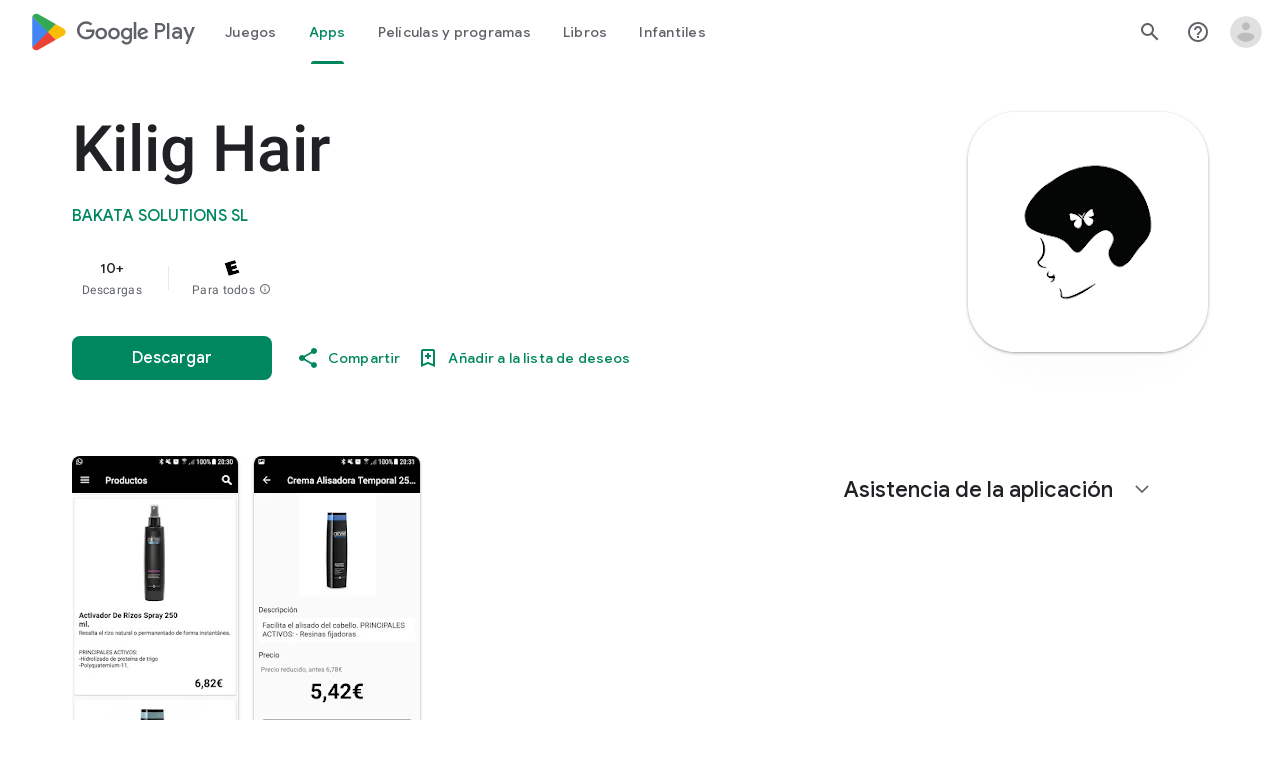

--- FILE ---
content_type: text/javascript; charset=UTF-8
request_url: https://www.gstatic.com/_/boq-play/_/js/k=boq-play.PlayStoreUi.es.7G6v3Qv0HHc.2021.O/ck=boq-play.PlayStoreUi.4ffFhoNSi8w.L.B1.O/am=D4t3gL33BwCAfAQDfk_8h20B/d=1/exm=A7fCU,ArluEf,BBI74,BVgquf,BfdUQc,EFQ78c,FuzVxc,GkRiKb,I8lFqf,IJGqxf,IZT63,IcVnM,JH2zc,JNoxi,JWUKXe,KUM7Z,LCkxpb,LEikZe,LvGhrf,MI6k7c,MdUzUe,MpJwZc,NkbkFd,NwH0H,O1Gjze,O6y8ed,OTA3Ae,P6sQOc,PHUIyb,PrPYRd,QIhFr,RMhBfe,RQJprf,RqjULd,RyvaUb,SdcwHb,SpsfSb,UUJqVe,UZStuc,Uas9Hd,Ulmmrd,V3dDOb,WO9ee,XVMNvd,Z5uLle,Z5wzge,ZDZcre,ZwDk9d,_b,_tp,aTwUve,aW3pY,byfTOb,chfSwc,dfkSTe,e5qFLc,fI4Vwc,fl2Zj,gychg,hKSk3e,hc6Ubd,indMcf,kJXwXb,kjKdXe,lazG7b,lpwuxb,lsjVmc,lwddkf,m9oV,mI3LFb,mdR7q,n73qwf,nKuFpb,oEJvKc,p3hmRc,pCKBF,pYCIec,pjICDe,pw70Gc,q0xTif,qTnoBf,qqarmf,rpbmN,sJhETb,sOXFj,soHxf,t1sulf,tBvKNb,tKHFxf,vNKqzc,vrGZEc,w9hDv,wg1P6b,ws9Tlc,xQtZb,xUdipf,yNB6me,ywOR5c,z5Gxfe,zBPctc,zbML3c,zr1jrb/excm=_b,_tp,appdetailsview/ed=1/wt=2/ujg=1/rs=AB1caFWc7-HPYx6SnTuV5GVgx2-2d5lMpg/ee=EVNhjf:pw70Gc;EmZ2Bf:zr1jrb;Hs0fpd:jLUKge;JsbNhc:Xd8iUd;K5nYTd:ZDZcre;LBgRLc:SdcwHb;Me32dd:MEeYgc;NJ1rfe:qTnoBf;NPKaK:SdcwHb;NSEoX:lazG7b;Pjplud:EEDORb;QGR0gd:Mlhmy;Rdd4dc:WXw8B;SNUn3:ZwDk9d;ScI3Yc:e7Hzgb;Uvc8o:VDovNc;YIZmRd:A1yn5d;a56pNe:JEfCwb;cEt90b:ws9Tlc;dIoSBb:SpsfSb;dowIGb:ebZ3mb;eBAeSb:zbML3c;iFQyKf:QIhFr;ikbPFc:UfnShf;lOO0Vd:OTA3Ae;nAu0tf:z5Gxfe;oGtAuc:sOXFj;pXdRYb:MdUzUe;qafBPd:yDVVkb;qddgKe:xQtZb;sgjhQc:bQAegc;wR5FRb:O1Gjze;xqZiqf:BBI74;yEQyxe:TLjaTd;yxTchf:KUM7Z;zxnPse:GkRiKb/dti=1/m=Wt6vjf,hhhU8,FCpbqb,WhJNk
body_size: 828
content:
"use strict";this.default_PlayStoreUi=this.default_PlayStoreUi||{};(function(_){var window=this;
try{
_.u("Wt6vjf");
var Ypb=class extends _.x{constructor(a){super(a,0,Ypb.Ce)}Zb(){return _.Hj(this,1,_.dc)}Ge(a){return _.Nj(this,1,a,_.dc)}};Ypb.Ce="f.bo";var Zpb=function(a){a.mN&&(window.clearTimeout(a.mN),a.mN=0)},$pb=function(a){const b=_.Pmb.get(window.location.protocol=="https:"?"SAPISID":"APISID","");a.OL=a.xJ!==""&&b==="";a.xV=a.xJ!=b;a.xJ=b},bqb=function(a){a.PD=!0;const b=aqb(a);let c="rt=r&f_uid="+_.yf(a.hO);_.Em(b,(0,_.ab)(a.N,a),"POST",c)},AM=function(a){if(a.aT||a.PD)Zpb(a),a.mN=window.setTimeout((0,_.ab)(a.H,a),Math.max(3,a.DJ)*1E3)},aqb=function(a){const b=new _.Rp(a.G3);a.xP!=null&&_.bq(b,"authuser",a.xP);return b},cqb=function(a){a.OL||
(a.PD=!0,a.DJ=Math.min((a.DJ||3)*2,60),AM(a))},dqb=class extends _.Cl{Ec(){this.aT=!1;Zpb(this);super.Ec()}H(){$pb(this);if(this.PD)return bqb(this),!1;if(!this.xV)return AM(this),!0;this.dispatchEvent("m");if(!this.hO)return AM(this),!0;this.OL?(this.dispatchEvent("o"),AM(this)):bqb(this);return!1}N(a){a=a.target;$pb(this);if(_.Hm(a)){this.DJ=0;if(this.OL)this.PD=!1,this.dispatchEvent("o");else if(this.xV)this.dispatchEvent("p");else{try{var b=_.Im(a);const d=JSON.parse(b.substring(b.indexOf("\n")));
var c=(new Ypb(d[0])).Zb()}catch(d){_.ig(d);this.dispatchEvent("q");cqb(this);return}this.PD=!1;c?this.dispatchEvent("n"):this.dispatchEvent("o")}AM(this)}else{if(a.qh()!=0){b="";try{b=_.Im(a)}catch(d){}c=a.qh()<500;a=Error("sd`"+a.qh()+"`"+aqb(this).toString()+"`"+String(a.La)+"`"+b);c&&_.ig(a);this.dispatchEvent("q")}cqb(this)}}};_.l=dqb.prototype;_.l.DJ=0;_.l.mN=0;_.l.xJ=null;_.l.OL=!1;_.l.xV=!1;_.l.xP=null;_.l.G3="/_/idv/";_.l.hO="";_.l.aT=!1;_.l.PD=!1;_.xe(_.poa,dqb);_.$a().ik(function(a){const b=new dqb;_.ao(a,_.poa,b);if(_.cn()){a=_.$la();var c=_.sg("WZsZ1e").string(null);b.hO=a;c!==void 0&&(b.xJ=c);a=_.Qp();_.mb(a,"/")||(a="/"+a);b.G3=a+"/idv/";(a=_.bn())&&_.sg("gGcLoe").Lu(!1)&&(b.xP=a);b.aT=!0;b.H()}});
_.v();
_.u("hhhU8");
var Ymb;new _.qi(a=>{Ymb=a});_.TVa();_.Wf(()=>{Ymb()});
_.v();
_.u("FCpbqb");
_.$a().ik(function(a){_.Xf(_.eoa,a)});
_.v();
_.u("WhJNk");
var Qmb=function(){var a=_.Pmb;if(!_.aa.navigator.cookieEnabled)return!1;if(!a.Gf())return!0;a.set("TESTCOOKIESENABLED","1",{HT:60});if(a.get("TESTCOOKIESENABLED")!=="1")return!1;a.remove("TESTCOOKIESENABLED");return!0},Rmb=new Date(1262304E6),Smb=new Date(12779424E5),Tmb=new Date(129384E7),Umb=function(a,b){b?a.push(Math.round((b-Rmb.getTime())/6E4)):a.push(null)},Vmb=function(a,b,c){a.push(b.getTimezoneOffset()/15+56);a:{var d=b.getTimezoneOffset();const e=c.getTimezoneOffset();if(d!=e)for(b=b.getTime()/
6E4,c=c.getTime()/6E4;b<=c;){const f=(b>>1)+(c>>1),g=f*6E4,h=(new Date(g+3E4)).getTimezoneOffset();if((new Date(g-3E4)).getTimezoneOffset()!=h){d=g;break a}if(h==d)b=f+1;else if(h==e)c=f-1;else break}d=null}Umb(a,d)};var Wmb=class extends _.Os{static Ma(){return{service:{window:_.It}}}constructor(a){super();this.H=a.service.window;if(!_.sg("xn5OId").Vb(!1)&&Qmb()&&_.Pmb.get("OTZ")===void 0){a=_.Pmb;var b=a.set;var c=[];const d=new Date;Umb(c,d.getTime());c.push(d.getTimezoneOffset()/15+56);Vmb(c,Rmb,Smb);Vmb(c,Smb,Tmb);c=c.join("_");b.call(a,"OTZ",c,{HT:2592E3,path:"/",domain:void 0,Lda:this.H.get().location.protocol==="https:"})}}};_.Ls(_.eoa,Wmb);
_.v();
}catch(e){_._DumpException(e)}
}).call(this,this.default_PlayStoreUi);
// Google Inc.


--- FILE ---
content_type: text/javascript; charset=UTF-8
request_url: https://www.gstatic.com/_/boq-play/_/js/k=boq-play.PlayStoreUi.es.7G6v3Qv0HHc.2021.O/ck=boq-play.PlayStoreUi.4ffFhoNSi8w.L.B1.O/am=D4t3gL33BwCAfAQDfk_8h20B/d=1/exm=A7fCU,ArluEf,BBI74,BVgquf,BfdUQc,EFQ78c,GkRiKb,IJGqxf,IZT63,IcVnM,JH2zc,JNoxi,JWUKXe,KUM7Z,LCkxpb,LEikZe,LvGhrf,MI6k7c,MdUzUe,MpJwZc,NkbkFd,NwH0H,O1Gjze,O6y8ed,OTA3Ae,PHUIyb,PrPYRd,QIhFr,RMhBfe,RQJprf,RqjULd,RyvaUb,SdcwHb,SpsfSb,UUJqVe,Uas9Hd,Ulmmrd,V3dDOb,WO9ee,XVMNvd,Z5uLle,Z5wzge,ZDZcre,ZwDk9d,_b,_tp,aTwUve,aW3pY,byfTOb,chfSwc,dfkSTe,e5qFLc,fI4Vwc,fl2Zj,gychg,hKSk3e,hc6Ubd,indMcf,kJXwXb,kjKdXe,lazG7b,lpwuxb,lsjVmc,lwddkf,m9oV,mI3LFb,mdR7q,n73qwf,nKuFpb,oEJvKc,p3hmRc,pCKBF,pYCIec,pjICDe,pw70Gc,q0xTif,qTnoBf,rpbmN,sJhETb,sOXFj,soHxf,t1sulf,tBvKNb,tKHFxf,vNKqzc,vrGZEc,w9hDv,wg1P6b,ws9Tlc,xQtZb,xUdipf,ywOR5c,z5Gxfe,zBPctc,zbML3c,zr1jrb/excm=_b,_tp,appdetailsview/ed=1/wt=2/ujg=1/rs=AB1caFWc7-HPYx6SnTuV5GVgx2-2d5lMpg/ee=EVNhjf:pw70Gc;EmZ2Bf:zr1jrb;Hs0fpd:jLUKge;JsbNhc:Xd8iUd;K5nYTd:ZDZcre;LBgRLc:SdcwHb;Me32dd:MEeYgc;NJ1rfe:qTnoBf;NPKaK:SdcwHb;NSEoX:lazG7b;Pjplud:EEDORb;QGR0gd:Mlhmy;Rdd4dc:WXw8B;SNUn3:ZwDk9d;ScI3Yc:e7Hzgb;Uvc8o:VDovNc;YIZmRd:A1yn5d;a56pNe:JEfCwb;cEt90b:ws9Tlc;dIoSBb:SpsfSb;dowIGb:ebZ3mb;eBAeSb:zbML3c;iFQyKf:QIhFr;ikbPFc:UfnShf;lOO0Vd:OTA3Ae;nAu0tf:z5Gxfe;oGtAuc:sOXFj;pXdRYb:MdUzUe;qafBPd:yDVVkb;qddgKe:xQtZb;sgjhQc:bQAegc;wR5FRb:O1Gjze;xqZiqf:BBI74;yEQyxe:TLjaTd;yxTchf:KUM7Z;zxnPse:GkRiKb/dti=1/m=P6sQOc
body_size: -146
content:
"use strict";this.default_PlayStoreUi=this.default_PlayStoreUi||{};(function(_){var window=this;
try{
_.u("P6sQOc");
var jqb=function(a){const b={};_.xa(a.Aa(),e=>{b[e]=!0});const c=a.N(),d=a.oa();return new iqb(a.ha(),_.Rh(c.getSeconds())*1E3,a.H(),_.Rh(d.getSeconds())*1E3,b)},kqb=function(a){return Math.random()*Math.min(a.oa*Math.pow(a.ma,a.H),a.va)},lqb=function(a,b){return a.H>=a.ha?!1:b!=null?!!a.Aa[b]:!0},iqb=class{constructor(a,b,c,d,e){this.ha=a;this.oa=b;this.ma=c;this.va=d;this.Aa=e;this.H=0;this.N=kqb(this)}};var mqb=function(a,b,c,d){return c.then(e=>e,e=>{if(e instanceof _.Uf){if(!e.status||!lqb(d,e.status.H()))throw e;}else if("function"==typeof _.es&&e instanceof _.es&&e.N!==103&&e.N!==7)throw e;return _.Pf(d.N).then(()=>{if(!lqb(d))throw Error("td`"+d.ha);++d.H;d.N=kqb(d);b=_.pl(b,_.hka,d.H);return mqb(a,b,a.fetch(b),d)})})};
_.Ms(class{constructor(){this.H=_.Xe(_.gqb);this.ha=_.Xe(_.hqb);this.Te=null;const a=_.Xe(_.fqb);this.fetch=a.fetch.bind(a)}N(a,b){if(this.ha.getType(a.Wd())!==1)return _.Ol(a);var c=this.H.AU;(c=c?jqb(c):null)&&lqb(c)?(b=mqb(this,a,b,c),a=new _.Nl(a,b,2)):a=_.Ol(a);return a}},_.eQa);
_.v();
}catch(e){_._DumpException(e)}
}).call(this,this.default_PlayStoreUi);
// Google Inc.


--- FILE ---
content_type: text/javascript; charset=UTF-8
request_url: https://www.gstatic.com/_/boq-play/_/js/k=boq-play.PlayStoreUi.es.7G6v3Qv0HHc.2021.O/ck=boq-play.PlayStoreUi.4ffFhoNSi8w.L.B1.O/am=D4t3gL33BwCAfAQDfk_8h20B/d=1/exm=A7fCU,ArluEf,BBI74,BVgquf,EFQ78c,GkRiKb,IZT63,IcVnM,JNoxi,KUM7Z,LCkxpb,LEikZe,MI6k7c,MdUzUe,MpJwZc,NwH0H,O1Gjze,O6y8ed,OTA3Ae,PrPYRd,QIhFr,RMhBfe,RyvaUb,SdcwHb,SpsfSb,UUJqVe,Uas9Hd,Ulmmrd,V3dDOb,WO9ee,XVMNvd,Z5uLle,ZDZcre,ZwDk9d,_b,_tp,aW3pY,byfTOb,e5qFLc,fl2Zj,gychg,hKSk3e,hc6Ubd,kjKdXe,lazG7b,lsjVmc,lwddkf,m9oV,mI3LFb,mdR7q,n73qwf,pYCIec,pjICDe,pw70Gc,qTnoBf,vrGZEc,w9hDv,ws9Tlc,xQtZb,xUdipf,z5Gxfe,zBPctc,zbML3c,zr1jrb/excm=_b,_tp,appdetailsview/ed=1/wt=2/ujg=1/rs=AB1caFWc7-HPYx6SnTuV5GVgx2-2d5lMpg/ee=EVNhjf:pw70Gc;EmZ2Bf:zr1jrb;Hs0fpd:jLUKge;JsbNhc:Xd8iUd;K5nYTd:ZDZcre;LBgRLc:SdcwHb;Me32dd:MEeYgc;NJ1rfe:qTnoBf;NPKaK:SdcwHb;NSEoX:lazG7b;Pjplud:EEDORb;QGR0gd:Mlhmy;Rdd4dc:WXw8B;SNUn3:ZwDk9d;ScI3Yc:e7Hzgb;Uvc8o:VDovNc;YIZmRd:A1yn5d;a56pNe:JEfCwb;cEt90b:ws9Tlc;dIoSBb:SpsfSb;dowIGb:ebZ3mb;eBAeSb:zbML3c;iFQyKf:QIhFr;ikbPFc:UfnShf;lOO0Vd:OTA3Ae;nAu0tf:z5Gxfe;oGtAuc:sOXFj;pXdRYb:MdUzUe;qafBPd:yDVVkb;qddgKe:xQtZb;sgjhQc:bQAegc;wR5FRb:O1Gjze;xqZiqf:BBI74;yEQyxe:TLjaTd;yxTchf:KUM7Z;zxnPse:GkRiKb/dti=1/m=vNKqzc,fI4Vwc,sJhETb,JWUKXe,t1sulf,JH2zc,tBvKNb,soHxf,IJGqxf,wg1P6b,ywOR5c,PHUIyb,BfdUQc,oEJvKc,kJXwXb,chfSwc,aTwUve,indMcf,pCKBF,RQJprf,lpwuxb,NkbkFd,nKuFpb,tKHFxf,rpbmN
body_size: 81032
content:
"use strict";_F_installCss(".hUTled{height:50px;left:50%;margin-left:-25px;margin-top:-25px;position:fixed;text-align:center;top:50%;width:50px;z-index:20001}.k7smx{background-color:#fff;bottom:0;left:0;opacity:.5;position:fixed;right:0;top:0;z-index:20000}.rFrNMe{user-select:none;-webkit-tap-highlight-color:transparent;display:inline-block;outline:none;padding-bottom:8px;width:200px}.aCsJod{height:40px;position:relative;vertical-align:top}.aXBtI{display:flex;position:relative;top:14px}.Xb9hP{display:flex;flex-grow:1;flex-shrink:1;min-width:0;position:relative}.A37UZe{box-sizing:border-box;height:24px;line-height:24px;position:relative}.qgcB3c:not(:empty){padding-right:12px}.sxyYjd:not(:empty){padding-left:12px}.whsOnd{flex-grow:1;flex-shrink:1;background-color:transparent;border:none;display:block;font:400 16px Roboto,RobotoDraft,Helvetica,Arial,sans-serif;height:24px;line-height:24px;margin:0;min-width:0;outline:none;padding:0;z-index:0}.rFrNMe.dm7YTc .whsOnd{color:#fff}.whsOnd:invalid,.whsOnd:-moz-submit-invalid,.whsOnd:-moz-ui-invalid{box-shadow:none}.I0VJ4d>.whsOnd::-ms-clear,.I0VJ4d>.whsOnd::-ms-reveal{display:none}.i9lrp{background-color:rgba(0,0,0,0.12);bottom:-2px;height:1px;left:0;margin:0;padding:0;position:absolute;width:100%}.i9lrp::before{content:\"\";position:absolute;top:0;bottom:-2px;left:0;right:0;border-bottom:1px solid rgba(0,0,0,0);pointer-events:none}.rFrNMe.dm7YTc .i9lrp{background-color:rgba(255,255,255,.7)}.OabDMe{transform:scaleX(0);background-color:#4285f4;bottom:-2px;height:2px;left:0;margin:0;padding:0;position:absolute;width:100%}.rFrNMe.dm7YTc .OabDMe{background-color:#a1c2fa}.rFrNMe.k0tWj .i9lrp,.rFrNMe.k0tWj .OabDMe{background-color:#d50000;height:2px}.rFrNMe.k0tWj.dm7YTc .i9lrp,.rFrNMe.k0tWj.dm7YTc .OabDMe{background-color:#e06055}.whsOnd[disabled]{color:rgba(0,0,0,.38)}.rFrNMe.dm7YTc .whsOnd[disabled]{color:rgba(255,255,255,.5)}.whsOnd[disabled]~.i9lrp{background:none;border-bottom:1px dotted rgba(0,0,0,.38)}.OabDMe.Y2Zypf{animation:quantumWizPaperInputRemoveUnderline .3s cubic-bezier(.4,0,.2,1)}.rFrNMe.u3bW4e .OabDMe{animation:quantumWizPaperInputAddUnderline .3s cubic-bezier(.4,0,.2,1);transform:scaleX(1)}.rFrNMe.sdJrJc>.aCsJod{padding-top:24px}.AxOyFc{transform-origin:bottom left;transition:all .3s cubic-bezier(.4,0,.2,1);transition-property:color,bottom,transform;color:rgba(0,0,0,0.38);font:400 16px Roboto,RobotoDraft,Helvetica,Arial,sans-serif;font-size:16px;pointer-events:none;position:absolute;bottom:3px;left:0;width:100%}.whsOnd:not([disabled]):focus~.AxOyFc,.whsOnd[badinput=true]~.AxOyFc,.rFrNMe.CDELXb .AxOyFc,.rFrNMe.dLgj8b .AxOyFc{transform:scale(.75) translateY(-39px)}.whsOnd:not([disabled]):focus~.AxOyFc{color:#3367d6}.rFrNMe.dm7YTc .whsOnd:not([disabled]):focus~.AxOyFc{color:#a1c2fa}.rFrNMe.k0tWj .whsOnd:not([disabled]):focus~.AxOyFc{color:#d50000}.ndJi5d{color:rgba(0,0,0,0.38);font:400 16px Roboto,RobotoDraft,Helvetica,Arial,sans-serif;max-width:100%;overflow:hidden;pointer-events:none;position:absolute;text-overflow:ellipsis;top:2px;left:0;white-space:nowrap}.rFrNMe.CDELXb .ndJi5d{display:none}.K0Y8Se{-webkit-tap-highlight-color:transparent;font:400 12px Roboto,RobotoDraft,Helvetica,Arial,sans-serif;height:16px;margin-left:auto;padding-left:16px;padding-top:8px;pointer-events:none;opacity:.3;white-space:nowrap}.rFrNMe.dm7YTc .AxOyFc,.rFrNMe.dm7YTc .K0Y8Se,.rFrNMe.dm7YTc .ndJi5d{color:rgba(255,255,255,.7)}.rFrNMe.Tyc9J{padding-bottom:4px}.dEOOab,.ovnfwe:not(:empty){-webkit-tap-highlight-color:transparent;flex:1 1 auto;font:400 12px Roboto,RobotoDraft,Helvetica,Arial,sans-serif;min-height:16px;padding-top:8px}.LXRPh{display:flex}.ovnfwe{pointer-events:none}.dEOOab{color:#d50000}.rFrNMe.dm7YTc .dEOOab,.rFrNMe.dm7YTc.k0tWj .whsOnd:not([disabled]):focus~.AxOyFc{color:#e06055}.ovnfwe{opacity:.3}.rFrNMe.dm7YTc .ovnfwe{color:rgba(255,255,255,.7);opacity:1}.rFrNMe.k0tWj .ovnfwe,.rFrNMe:not(.k0tWj) .ovnfwe:not(:empty)+.dEOOab{display:none}@keyframes quantumWizPaperInputRemoveUnderline{0%{transform:scaleX(1);opacity:1}100%{transform:scaleX(1);opacity:0}}@keyframes quantumWizPaperInputAddUnderline{0%{transform:scaleX(0)}100%{transform:scaleX(1)}}.fb0g6{position:relative}.llhEMd{transition:opacity .15s cubic-bezier(.4,0,.2,1) .15s;background-color:rgba(0,0,0,0.5);bottom:0;left:0;opacity:0;position:fixed;right:0;top:0;z-index:5000}.llhEMd.iWO5td{transition:opacity .05s cubic-bezier(.4,0,.2,1);opacity:1}.mjANdc{transition:transform .4s cubic-bezier(.4,0,.2,1);align-items:center;display:flex;flex-direction:column;bottom:0;left:0;padding:0 5%;position:absolute;right:0;top:0}.x3wWge,.ONJhl{display:block;height:3em}.eEPege>.x3wWge,.eEPege>.ONJhl{flex-grow:1}.J9Nfi{flex-shrink:1;max-height:100%}.g3VIld{align-items:stretch;display:flex;flex-direction:column;transition:transform .225s cubic-bezier(0,0,.2,1);position:relative;background-color:#fff;border-radius:2px;box-shadow:0 12px 15px 0 rgba(0,0,0,.24);max-width:24em;outline:1px solid transparent;overflow:hidden}.vcug3d .g3VIld{padding:0}.g3VIld.kdCdqc{transition:transform .15s cubic-bezier(.4,0,1,1)}.Up8vH.CAwICe{transform:scale(.8)}.Up8vH.kdCdqc{transform:scale(.9)}.E4P6x.CAwICe,.E4P6x.kdCdqc{transform:translateY(50%)}.vDc8Ic.CAwICe{transform:scale(.8) translateY(100%)}.XIJ9Ac>.x3wWge,.XIJ9Ac>.ONJhl,.HhoEBe>.x3wWge{flex-grow:1}.HhoEBe>.ONJhl{flex-grow:2}.Nevtdc>.x3wWge{flex-grow:0}.Nevtdc>.ONJhl,.t8Vtv>.x3wWge{flex-grow:1}.t8Vtv>.g3VIld{flex-grow:2}.t8Vtv>.ONJhl{flex-grow:1}.vcug3d{align-items:stretch;padding:0}.vcug3d>.g3VIld{flex-grow:2;border-radius:0;left:0;right:0;max-width:100%}.vcug3d>.ONJhl,.vcug3d>.x3wWge{flex-grow:0;height:0}.tOrNgd{display:flex;flex-shrink:0;font:500 20px Roboto,RobotoDraft,Helvetica,Arial,sans-serif;padding:24px 24px 20px 24px}.vcug3d .tOrNgd{display:none}.TNczib{justify-content:space-between;flex-shrink:0;box-shadow:0 3px 4px 0 rgba(0,0,0,.24);background-color:#455a64;color:white;display:none;font:500 20px Roboto,RobotoDraft,Helvetica,Arial,sans-serif}.vcug3d .TNczib{display:flex}.PNenzf{flex-grow:1;flex-shrink:1;overflow:hidden;word-wrap:break-word}.TNczib .PNenzf{margin:16px 0}.VY7JQd{height:0}.TNczib .VY7JQd,.tOrNgd .bZWIgd{display:none}.R6Lfte .Wtw8H{flex-shrink:0;display:block;margin:-12px -6px 0 0}.PbnGhe{flex-grow:2;flex-shrink:2;display:block;font:400 14px /20px Roboto,RobotoDraft,Helvetica,Arial,sans-serif;padding:0 24px;overflow-y:auto}.Whe8ub .PbnGhe{padding-top:24px}.hFEqNb .PbnGhe{padding-bottom:24px}.vcug3d .PbnGhe{padding:16px}.XfpsVe{display:flex;flex-shrink:0;justify-content:flex-end;padding:24px 24px 16px 24px}.vcug3d .XfpsVe{display:none}.OllbWe{justify-content:flex-end;display:none}.vcug3d .OllbWe{display:flex;align-items:flex-start;margin:0 16px}.kHssdc.O0WRkf.C0oVfc,.XfpsVe .O0WRkf.C0oVfc{min-width:64px}.kHssdc+.kHssdc{margin-left:8px}.TNczib .kHssdc{color:#fff;margin-top:10px}.TNczib .Wtw8H{margin:4px 24px 4px 0}.TNczib .kHssdc.u3bW4e,.TNczib .Wtw8H.u3bW4e{background-color:rgba(204,204,204,.25)}.TNczib .kHssdc>.Vwe4Vb,.TNczib .Wtw8H>.VTBa7b{background-image:radial-gradient(circle farthest-side,rgba(255,255,255,.3),rgba(255,255,255,.3) 80%,transparent 100%)}.TNczib .kHssdc.RDPZE,.TNczib .Wtw8H.RDPZE{color:rgba(255,255,255,.5);fill:rgba(255,255,255,.5)}.D4ALMb{display:none}.bYEzqc{background-color:rgba(255,255,255,.8)}.bYEzqc.LAhoGb{background-color:rgba(0,0,0,0.75)}.bYEzqc.ZCaYnd{background-color:rgba(0,0,0,.9)}.LhXUod{border-radius:5px;background-color:#fff;box-shadow:0 11px 15px 1px rgba(0,0,0,.14),0 4px 20px 3px rgba(0,0,0,.12),0 6px 7px -4px rgba(0,0,0,.2);max-width:none;outline:none;overflow:visible}.t89eC{max-width:40em}@media screen and (max-width:480px){.t89eC{max-width:100%}}.so3xDb{cursor:default}.so3xDb .XAUpld{margin-left:16px}html[dir=rtl] .so3xDb .XAUpld{margin-left:0;margin-right:16px}.MSFxAb{left:40px;min-height:150px;position:absolute;top:-40px;width:150px;z-index:1}@media screen and (max-width:480px){.MSFxAb{display:none}}.Pq2lFf,.Q2n72b{padding-left:40px}.Pq2lFf{padding-right:40px}.gZccZc{padding-left:224px}@media screen and (max-width:480px){.gZccZc{padding-left:40px}}.dIodBf{display:inline-block}.miUA7{font-size:26px}.LruL2b{color:#616161;font-size:13px;font-weight:500}.oMtcG{font-size:20px;font-weight:400}.drrice .oMtcG{color:#558b2f}.ZCaYnd .VY7JQd .Wtw8H{margin-right:6px}.ZCaYnd .tOrNgd{margin-bottom:12px}.ZCaYnd .PNenzf{visibility:hidden}.ZCaYnd .VY7JQd .xjKiLb{fill:white}.H1RBrd{max-width:500px}.UIeOBe{margin-top:30px;min-height:120px}.k2cXo{margin:0}.XWz5yd{margin-left:160px;padding:0 20px 20px}@media screen and (max-width:480px){.XWz5yd{margin-left:0;padding-left:0}}.iCVHHc{height:215px;text-align:center;width:160px}.FOYkDe{max-height:215px;max-width:160px}.Dtwbxf{font-size:28px}.Hv8szf{text-align:right}.rYrxJf,.rYrxJf:visited{color:#00838f;padding-left:3px}.F9JOfb{margin-right:3px}@media (max-height:calc(fit-content + 48px)){.ZDGq3b .VfPpkd-P5QLlc{max-height:calc(100% - 48px)}}@media (min-height:calc(fit-content + 48px)){.ZDGq3b .VfPpkd-P5QLlc{max-height:fit-content}}@media (-ms-high-contrast:active) and (min-height:calc(fit-content + 48px)),(-ms-high-contrast:none) and (min-height:calc(fit-content + 48px)){.ZDGq3b .VfPpkd-wzTsW{align-items:stretch;height:auto}}@media (max-width:528px){.ZDGq3b .VfPpkd-P5QLlc{max-width:calc(100vw - 48px)}}@media (min-width:528px){.ZDGq3b .VfPpkd-P5QLlc{max-width:480px}}@media (max-width:600px),(max-width:720px) and (max-height:400px),(min-width:720px) and (max-height:400px){.ZDGq3b.VfPpkd-Sx9Kwc-OWXEXe-n9oEIb .VfPpkd-P5QLlc{max-width:100vw}}.ZDGq3b .VfPpkd-P5QLlc{min-width:calc(100vw - 32px)}.ZDGq3b .VfPpkd-cnG4Wd{padding:24px 24px 18px 24px}@media screen and (min-width:720px){.ZDGq3b .VfPpkd-P5QLlc{min-width:600px}}@media screen and (min-width:720px) and (max-width:648px){.ZDGq3b .VfPpkd-P5QLlc{max-width:calc(100vw - 48px)}}@media screen and (min-width:720px) and (min-width:648px){.ZDGq3b .VfPpkd-P5QLlc{max-width:600px}}@media screen and (min-width:720px) and (max-width:600px),screen and (min-width:720px) and (max-width:720px) and (max-height:400px),screen and (min-width:720px) and (min-width:720px) and (max-height:400px){.ZDGq3b.VfPpkd-Sx9Kwc-OWXEXe-n9oEIb .VfPpkd-P5QLlc{max-width:100vw}}.Gqr3Sb{--gap-width:12px;margin:12px -16px 0;overflow:visible;padding:0 16px}.yUFvre{gap:var(--gap-width);padding:calc(var(--gap-width)/2) 0;padding-left:_get-adjusted-space(\"default\");scroll-snap-type:unset}.nL1Pwe{cursor:pointer;padding:10px 2px;text-align:center}.nL1Pwe:first-child{margin-left:1px}.nL1Pwe:last-child{margin-right:1px}.sdjgmb{width:100%}.Q7vmV{align-items:center;margin-top:8px;width:100%}.RFcWe{left:-14px;top:18px}.Hnoc8e{right:-14px;top:18px}.RQQX4{margin-left:12px;margin-right:8px}.RQQX4 .LFeKge,.d8xGFb .LFeKge{height:24px;width:24px}.Q7vmV .o1gy8c{width:100%}.Q7vmV .LFeKge{height:24px;width:24px}.RQQX4 .o1gy8c{margin-top:2px}.o1gy8c:focus .csaeVc,.o1gy8c:hover .csaeVc{color:#056449;fill:#056449;stop-color:#056449}.o1gy8c:focus .csaeVc:not(:disabled),.o1gy8c:hover .csaeVc:not(:disabled){color:#056449}.P9KVBf .o1gy8c:focus .csaeVc{color:#00b380;fill:#00b380;stop-color:#00b380}.P9KVBf .o1gy8c:focus .csaeVc:not(:disabled){color:#00b380}.P9KVBf .o1gy8c:hover .csaeVc{color:#00b380;fill:#00b380;stop-color:#00b380}.P9KVBf .o1gy8c:hover .csaeVc:not(:disabled){color:#00b380}.fmiEqb{display:none;margin:10px 0;width:100%}.X8BSVc:not(.VfPpkd-fmcmS-yrriRe-OWXEXe-OWB6Me) .VfPpkd-NSFCdd-Brv4Fb,.X8BSVc:not(.VfPpkd-fmcmS-yrriRe-OWXEXe-OWB6Me) .VfPpkd-NSFCdd-Ra9xwd,.X8BSVc:not(.VfPpkd-fmcmS-yrriRe-OWXEXe-OWB6Me) .VfPpkd-NSFCdd-MpmGFe{border-color:rgb(218,220,224)}.X8BSVc:not(.VfPpkd-fmcmS-yrriRe-OWXEXe-OWB6Me):not(.VfPpkd-fmcmS-yrriRe-OWXEXe-XpnDCe):hover .VfPpkd-NSFCdd-i5vt6e .VfPpkd-NSFCdd-Brv4Fb,.X8BSVc:not(.VfPpkd-fmcmS-yrriRe-OWXEXe-OWB6Me):not(.VfPpkd-fmcmS-yrriRe-OWXEXe-XpnDCe):hover .VfPpkd-NSFCdd-i5vt6e .VfPpkd-NSFCdd-Ra9xwd,.X8BSVc:not(.VfPpkd-fmcmS-yrriRe-OWXEXe-OWB6Me):not(.VfPpkd-fmcmS-yrriRe-OWXEXe-XpnDCe):hover .VfPpkd-NSFCdd-i5vt6e .VfPpkd-NSFCdd-MpmGFe{border-color:rgb(218,220,224)}.X8BSVc:not(.VfPpkd-fmcmS-yrriRe-OWXEXe-OWB6Me).VfPpkd-fmcmS-yrriRe-OWXEXe-XpnDCe .VfPpkd-NSFCdd-Brv4Fb,.X8BSVc:not(.VfPpkd-fmcmS-yrriRe-OWXEXe-OWB6Me).VfPpkd-fmcmS-yrriRe-OWXEXe-XpnDCe .VfPpkd-NSFCdd-Ra9xwd,.X8BSVc:not(.VfPpkd-fmcmS-yrriRe-OWXEXe-OWB6Me).VfPpkd-fmcmS-yrriRe-OWXEXe-XpnDCe .VfPpkd-NSFCdd-MpmGFe{border-color:rgb(218,220,224)}.X8BSVc:not(.VfPpkd-fmcmS-yrriRe-OWXEXe-OWB6Me).VfPpkd-fmcmS-yrriRe-OWXEXe-XpnDCe .VfPpkd-NSFCdd-i5vt6e .VfPpkd-NSFCdd-Brv4Fb,.X8BSVc:not(.VfPpkd-fmcmS-yrriRe-OWXEXe-OWB6Me).VfPpkd-fmcmS-yrriRe-OWXEXe-XpnDCe .VfPpkd-NSFCdd-i5vt6e .VfPpkd-NSFCdd-Ra9xwd,.X8BSVc:not(.VfPpkd-fmcmS-yrriRe-OWXEXe-OWB6Me).VfPpkd-fmcmS-yrriRe-OWXEXe-XpnDCe .VfPpkd-NSFCdd-i5vt6e .VfPpkd-NSFCdd-MpmGFe{border-width:1px}.J4Vmsd{width:100%}.koWCib{color:#01875f;fill:#01875f;stop-color:#01875f}.koWCib:not(:disabled){color:#01875f}.P9KVBf .koWCib{color:#00a173;fill:#00a173;stop-color:#00a173}.P9KVBf .koWCib:not(:disabled){color:#00a173}@media screen and (min-width:600px){.nL1Pwe{padding:10px}.fmiEqb{display:inline-flex}.Q7vmV{display:none}}.Rvudpb{color:rgb(32,33,36);fill:rgb(32,33,36);stop-color:rgb(32,33,36);font-size:.875rem;font-weight:400;letter-spacing:.0142857143em;line-height:1.25rem}.Rvudpb:not(:disabled){color:rgb(32,33,36)}.P9KVBf .Rvudpb{color:rgb(232,234,237);fill:rgb(232,234,237);stop-color:rgb(232,234,237)}.P9KVBf .Rvudpb:not(:disabled){color:rgb(232,234,237)}.efXJRc{align-items:center;display:flex;flex-grow:1}.PT2eod{border-radius:8px;box-shadow:0 -1px 5px rgba(0,0,0,.09),0 3px 5px rgba(0,0,0,.06),0 1px 2px rgba(0,0,0,.3),0 1px 3px rgba(0,0,0,.15);flex-shrink:0;height:48px;margin-right:16px;width:48px}@media screen and (min-width:1280px){.PT2eod{height:56px;width:56px}}.LUq2je{display:flex;flex-shrink:0}.ksLHF{color:rgb(32,33,36);fill:rgb(32,33,36);stop-color:rgb(32,33,36);font-family:\"Google Sans\",Roboto,Arial,sans-serif;line-height:1.75rem;font-size:1.375rem;letter-spacing:0;font-weight:400;font-weight:500;-webkit-box-orient:vertical;-webkit-line-clamp:1;display:-webkit-box;overflow:hidden}.ksLHF:not(:disabled){color:rgb(32,33,36)}.P9KVBf .ksLHF{color:rgb(232,234,237);fill:rgb(232,234,237);stop-color:rgb(232,234,237)}.P9KVBf .ksLHF:not(:disabled){color:rgb(232,234,237)}.cYHJbc{color:rgb(95,99,104);fill:rgb(95,99,104);stop-color:rgb(95,99,104);font-size:.875rem;font-weight:400;letter-spacing:.0178571429em;line-height:1.25rem;-webkit-box-orient:vertical;-webkit-line-clamp:1;display:-webkit-box;line-height:1.75rem;overflow:hidden}.cYHJbc:not(:disabled){color:rgb(95,99,104)}.P9KVBf .cYHJbc{color:rgb(154,160,166);fill:rgb(154,160,166);stop-color:rgb(154,160,166)}.P9KVBf .cYHJbc:not(:disabled){color:rgb(154,160,166)}.EnisIf{margin:-12px -12px 0 0;min-width:48px}@media (any-pointer:coarse){.Gqr3Sb{margin:12px 0;padding:0}}.QnvSid.VOBzC{z-index:2002}.lMimMe{color:rgb(32,33,36);fill:rgb(32,33,36);stop-color:rgb(32,33,36);font-family:\"Google Sans\",Roboto,Arial,sans-serif;line-height:1.5rem;font-size:1.125rem;letter-spacing:0;font-weight:400;align-items:center;display:flex}.lMimMe:not(:disabled){color:rgb(32,33,36)}.P9KVBf .lMimMe{color:rgb(232,234,237);fill:rgb(232,234,237);stop-color:rgb(232,234,237)}.P9KVBf .lMimMe:not(:disabled){color:rgb(232,234,237)}.UjXtlf{margin-top:16px}.axjpce{margin-right:4px}.BlLrjc{display:inline-block}.B4wkv{align-items:center;display:flex;margin:24px 0 4px}.B4wkv .LjbECb{font-size:18px;margin-right:16px}.aPeBBe{color:rgb(32,33,36);fill:rgb(32,33,36);stop-color:rgb(32,33,36)}.aPeBBe:not(:disabled){color:rgb(32,33,36)}.P9KVBf .aPeBBe{color:rgb(232,234,237);fill:rgb(232,234,237);stop-color:rgb(232,234,237)}.P9KVBf .aPeBBe:not(:disabled){color:rgb(232,234,237)}.dnM39b{list-style:inside;margin-left:34px}.Hxpbhb{font-family:Roboto,Arial,sans-serif;line-height:1rem;font-size:.75rem;letter-spacing:.025em;font-weight:400;align-items:center;display:flex}.RLg0jb{flex-shrink:0;margin-left:48px}@media screen and (min-width:600px){.xNUmN{column-count:2}}@media (max-height:732px){.vFondc .VfPpkd-P5QLlc{max-height:calc(100% - 32px)}}@media (min-height:732px){.vFondc .VfPpkd-P5QLlc{max-height:700px}}@media (-ms-high-contrast:active) and (min-height:732px),(-ms-high-contrast:none) and (min-height:732px){.vFondc .VfPpkd-wzTsW{align-items:stretch;height:auto}}.xoKNSc{margin:0 -24px;padding:0 40px}.Ud1OW{background-color:#e9f0fe}sentinel{}");
this.default_PlayStoreUi=this.default_PlayStoreUi||{};(function(_){var window=this;
try{
_.xHa=_.A("vNKqzc",[_.gm]);
_.u("vNKqzc");
var AUc=class extends _.Vu{static Ma(){return{service:{view:_.fM}}}constructor(a){super();this.Gd=a.service.view}H(a){(a=a.event.target)&&(a=a.getAttribute("href"))&&_.dM(this.Gd,a)}};AUc.prototype.$wa$fAsfBd=function(){return this.H};_.$u(_.xHa,AUc);
_.v();
var ztb,Atb,Btb;_.xtb=function(a,b,c){if(b instanceof _.gg)c=b.height,b=b.width;else if(c==void 0)throw Error("Za");a.style.width=_.Rn(b,!0);a.style.height=_.Rn(c,!0)};_.ytb=function(a){a.H!=0&&a.Aa()};ztb=function(a,b){a.va||(a.va=_.nv(a).measure(function(d){const e=_.Qn(d.event,this.N);_.jh(this.N,_.JN,{hf:e,inputMode:this.H,event:d.event})}).Bf().Ib());const c=new _.kv;c.event=b;a.va(c)};
Atb=function(a){a.ha&&(_.xa(a.ha,function(b){_.hh(b)}),a.ha=null);a.ma&&(_.xa(a.ma,function(b){_.Bl(b)}),a.ma=null)};
Btb=function(a,b){a.oa||(a.oa=_.nv(a).measure(function(d){if(d.ly){let e;d.ly.changedTouches?(e=this.N.ownerDocument.createEvent("MouseEvent"),e.initMouseEvent("mouseup",!0,!0,d.ly.view,1,0,0,d.ly.changedTouches[0].clientX,d.ly.changedTouches[0].clientY,!1,!1,!1,!1,0,null)):e=d.ly;d.hf=_.Qn(e,this.N)}_.jh(this.N,_.KN,{hf:d.hf,inputMode:d.inputMode,yna:!d.ly,event:d.ly})}).Bf().Ib());const c=new _.kv;c.ly=b;c.inputMode=a.H;a.oa(c)};
_.Dtb=class{constructor(a){this.N=a;this.H=0;this.oa=this.va=this.ma=this.ha=null;this.Ga=!1}start(a,b,c){this.H=b;this.ha=[_.gh(this.N,"blur",this.Aa,this)];b==2&&(this.ha.push(_.gh(this.N,"touchmove",this.Ta,this)),this.ha.push(_.gh(this.N,"touchend",this.Aa,this)));if(b==1){const d=_.qm(this.N.ownerDocument);this.ma=[_.xl(d,"mousemove",this.Ka,void 0,this),_.xl(d,"mouseup",this.La,void 0,this),_.xl(this.N.ownerDocument.documentElement,"selectstart",this.Oa,void 0,this)]}_.jh(this.N,_.Ctb,{hf:a,
inputMode:b,event:c})}Ka(a){a.preventDefault();ztb(this,a)}Ta(a){this.Ga||a.event.cancelable===!1||a.event.preventDefault();ztb(this,a.event)}La(a){a.preventDefault();Atb(this);Btb(this,a);this.H=0}Oa(a){a.preventDefault()}Aa(a){a&&a.event.cancelable!==!1&&a.event.preventDefault();Atb(this);Btb(this,a&&a.event);this.H=0}};_.Ctb="qUuEUd";_.JN="j9grLe";_.KN="HUObcd";
_.LN=function(a,b){const c=a.x-b.x;a=a.y-b.y;return c*c+a*a};_.Etb=Math.pow(20/_.vla(),2);
_.u("RAnnUd");
var MN,Gtb,Ftb,Itb,Htb;MN=function(a,b,c,d){if(b){a.Fb=b;d=null;const e=b.changedTouches&&b.changedTouches[0]||b.touches&&b.touches[0];e?d=new _.dg(e.clientX,e.clientY):b.clientX!==void 0&&(d=new _.dg(b.clientX,b.clientY));d&&(a.oa=b,a.Tb=d,a.wb===null||c)&&(a.wb=d)}else a.oa=null,a.wb=null,a.Tb=null,d||(a.Fb=null)};Gtb=function(a){Ftb(a);const b=a.getWindow();a.Ic=[_.xl(b,"mouseup",()=>{Ftb(a);a.qb()})]};Ftb=function(a){if(a.Ic){for(const b of a.Ic)_.Bl(b);a.Ic=null}};
Itb=function(a){a.de();a.Bd==="HOLDING"||a.Bd==="ACTIVE_HOLDING"?Htb(a):a.Bd==="TOUCH_DELAY"&&(a.Bd="RELEASING",a.Lc(),Htb(a),MN(a,null));MN(a,null)};Htb=function(a){a.Bd="WAITING_FOR_MOUSE_CLICK";_.El(a.tu,500,a)};
_.NN=class extends _.Su{constructor(){super();this.ha=!1;this.Fb=null;this.valid=!0;this.lb=this.Gb=this.focused=!1;this.label=this.rc=this.oa=this.Tb=this.wb=null;this.Ta=!1;this.Lf=0;this.xc=!0;this.Ic=null;this.Kl=_.Xe(_.utb);this.Bd="INACTIVE";this.Zg=new _.dg(0,0);this.Aa=_.nv(this).Qb(function(){this.Lb()}).Bf().Ib()}Ll(){return!1}je(){return this.Yc()}Yc(){return!!this.na().el().disabled}Rd(){return!this.je()}Kd(a){this.na().el().disabled=a;this.Sf()}ag(a){this.Kd(!a)}Sf(){_.nv(this).Qb(function(){this.label||
(this.label=this.na().Kb("id")?(new _.Un(this.ve().body)).find(`[for="${this.na().Kb("id")}"]`):new _.Tn([]));_.Wr(this.label,"RDPZE",this.Yc())}).Bf().Ib()()}fl(){return this.ha}dg(a){this.ha!==a&&(this.ha=a,this.Aa())}Ok(){return this.Fb}Mg(){return this.valid}gu(a){this.valid!==a&&(this.valid=a,_.Vn(this.na(),"aria-invalid",!a))}tf(){return this.focused&&_.IN}fj(){return this.Kl.enabled?_.IN:!0}ho(){return this.Gb}zp(){return this.lb}Mc(){MN(this,null,void 0,!0);this.Lc();this.Ac();this.Bd="INACTIVE";
this.Fb=null}fn(){return!1}qn(a){_.IN=!1;if(this.Bd==="WAITING_FOR_MOUSE_CLICK")return!0;this.Ta=!1;if(!this.Yc()&&this.Bd==="INACTIVE"){a=a.event;const b=a.altKey||a.ctrlKey||a.shiftKey||a.metaKey;a.which!==1||this.fn()&&b||(this.rc=a,this.Bd="WAITING_FOR_MOUSE_CLICK",MN(this,a),this.Lc(),Gtb(this),this.Ta=!0)}return!1}St(){return this.Bd==="WAITING_FOR_MOUSE_CLICK"?(Ftb(this),!0):!1}Ga(){this.Gb=!0;return!1}La(a){this.Gb=!1;MN(this,a.event);this.ha&&this.Ac(!0);return!1}Vh(a){_.IN=!1;a=a.event;
this.Yc()||this.ha||this.Bd!=="INACTIVE"||!a.touches||a.touches.length!==1||(this.Bd="TOUCH_DELAY",this.rc=a,this.lb=!0,MN(this,a,!0),this.xc=!1,window.performance?.now&&(this.Lf=window.performance.now()),_.El(this.Ug,75,this),_.nv(this).measure(function(){this.Zg=_.Pn(this.na().el())}).Bf().Ib()());return!1}lk(a){MN(this,a.event);this.xc||window.performance.now()-this.Lf>=75&&this.Ug();_.nv(this).measure(this.de).Bf().Ib()();return!1}Qm(){this.lb=!1;Itb(this);return!1}Bj(){this.lb=!1;this.qb();return!1}click(a){if(this.Bd===
"WAITING_FOR_MOUSE_CLICK")return this.Ac(),this.Bd="INACTIVE",this.Ta=!1;a=this.Ee(a);this.Yc()||this.ha||this.Bd!=="INACTIVE"||!a||this.Mc();return this.Ta=!1}kl(a){if(this.fn())return!0;this.Fb=a.event;return this.click(a)}Ee(a){return!a.event.initMouseEvent||!this.Ta}focus(){this.focused=!0;this.Aa();this.trigger("AHmuwe");return!1}blur(){const a=!_.Ni||!_.yh&&!_.Jh.fE;this.Bd==="TOUCH_DELAY"||!a&&this.Bd==="WAITING_FOR_MOUSE_CLICK"||(this.Ta=this.focused=!1,_.El(this.qb,5,this),this.trigger("O22p3e"));
return!1}contextmenu(){this.qb();return!1}Ug(){this.xc||(this.xc=!0,this.Bd==="TOUCH_DELAY"&&(_.El(this.og,180,this),this.Bd="ACTIVE_HOLDING",this.Lc()))}og(){this.Bd==="ACTIVE_HOLDING"&&(this.Bd="HOLDING",this.rc&&(this.rc=null))}tu(){this.Bd==="WAITING_FOR_MOUSE_CLICK"&&this.qb()}qb(){this.Bd==="TOUCH_DELAY"?this.Bd="INACTIVE":this.Bd!=="INACTIVE"&&(this.Bd="INACTIVE",this.Ac(!0));this.Aa()}Hk(){const a=this.na().el();return this.oa?_.Qn(this.oa,a):new _.dg(a.clientWidth/2,a.clientHeight/2)}Yn(){return this.oa}mg(){return!!this.oa&&
!!window.TouchEvent&&this.oa instanceof TouchEvent}Em(a){return _.Qn(a.event,this.na().el())}Lc(){this.dg(!0)}Ac(a,b){this.dg(!1);a||this.trigger("JIbuQc",b)}Ph(){this.dg(!0)}xi(){this.dg(!1)}Lb(){}Dm(){return null}Ih(){Itb(this)}de(){if((this.mg()&&this.wb&&this.Tb?_.LN(this.Tb,this.wb):_.LN(_.Pn(this.na().el()),this.Zg))>_.Etb)switch(this.Bd){case "TOUCH_DELAY":this.Bd="INACTIVE";break;case "ACTIVE_HOLDING":case "HOLDING":this.Bd="INACTIVE",this.Ac(!0)}}};_.NN.prototype.$wa$Hp74Ud=function(){return this.Ih};
_.NN.prototype.$wa$TWkaKc=function(){return this.Dm};_.NN.prototype.$wa$Mlp4Hf=function(){return this.Lb};_.NN.prototype.$wa$mQiROb=function(){return this.xi};_.NN.prototype.$wa$BIGU4d=function(){return this.Ph};_.NN.prototype.$wa$jz8gV=function(){return this.Lc};_.NN.prototype.$wa$uhhy1=function(){return this.Em};_.NN.prototype.$wa$t9Gapd=function(){return this.mg};_.NN.prototype.$wa$N1hOyf=function(){return this.Yn};_.NN.prototype.$wa$kgcjFf=function(){return this.Hk};
_.NN.prototype.$wa$mg9Pef=function(){return this.contextmenu};_.NN.prototype.$wa$O22p3e=function(){return this.blur};_.NN.prototype.$wa$AHmuwe=function(){return this.focus};_.NN.prototype.$wa$CUGPDc=function(){return this.Ee};_.NN.prototype.$wa$vhIIDb=function(){return this.kl};_.NN.prototype.$wa$cOuCgd=function(){return this.click};_.NN.prototype.$wa$JMtRjd=function(){return this.Bj};_.NN.prototype.$wa$yfqBxc=function(){return this.Qm};_.NN.prototype.$wa$FwuNnf=function(){return this.lk};
_.NN.prototype.$wa$p6p2H=function(){return this.Vh};_.NN.prototype.$wa$JywGue=function(){return this.La};_.NN.prototype.$wa$tfO1Yc=function(){return this.Ga};_.NN.prototype.$wa$lbsD7e=function(){return this.St};_.NN.prototype.$wa$UX7yZ=function(){return this.qn};_.NN.prototype.$wa$QU9ABe=function(){return this.fn};_.NN.prototype.$wa$dReUsb=function(){return this.Mc};_.NN.prototype.$wa$TbSmRe=function(){return this.zp};_.NN.prototype.$wa$CVWi4d=function(){return this.ho};
_.NN.prototype.$wa$GrxScd=function(){return this.fj};_.NN.prototype.$wa$u3bW4e=function(){return this.tf};_.NN.prototype.$wa$If42bb=function(){return this.Mg};_.NN.prototype.$wa$qEYSde=function(){return this.Ok};_.NN.prototype.$wa$y7OZL=function(){return this.fl};_.NN.prototype.$wa$varnkb=function(){return this.Sf};_.NN.prototype.$wa$yXgmRe=function(){return this.Rd};_.NN.prototype.$wa$qezFbc=function(){return this.Yc};_.NN.prototype.$wa$RDPZE=function(){return this.je};
_.NN.prototype.$wa$V5VDZb=function(){return this.Ll};
_.v();
_.Zt=_.A("i5dxUd",[]);_.we(_.Zt);
/*

 Copyright 2016 Google Inc.

 Permission is hereby granted, free of charge, to any person obtaining a copy
 of this software and associated documentation files (the "Software"), to deal
 in the Software without restriction, including without limitation the rights
 to use, copy, modify, merge, publish, distribute, sublicense, and/or sell
 copies of the Software, and to permit persons to whom the Software is
 furnished to do so, subject to the following conditions:

 The above copyright notice and this permission notice shall be included in
 all copies or substantial portions of the Software.

 THE SOFTWARE IS PROVIDED "AS IS", WITHOUT WARRANTY OF ANY KIND, EXPRESS OR
 IMPLIED, INCLUDING BUT NOT LIMITED TO THE WARRANTIES OF MERCHANTABILITY,
 FITNESS FOR A PARTICULAR PURPOSE AND NONINFRINGEMENT. IN NO EVENT SHALL THE
 AUTHORS OR COPYRIGHT HOLDERS BE LIABLE FOR ANY CLAIM, DAMAGES OR OTHER
 LIABILITY, WHETHER IN AN ACTION OF CONTRACT, TORT OR OTHERWISE, ARISING FROM,
 OUT OF OR IN CONNECTION WITH THE SOFTWARE OR THE USE OR OTHER DEALINGS IN
 THE SOFTWARE.
*/
_.wrb=class{static get Qk(){return{}}static get H(){return{}}static get ha(){return{}}static get N(){return{}}constructor(a={}){this.H=a}init(){}destroy(){}};
_.u("i5dxUd");
/*

 Copyright 2019 Google Inc.

 Permission is hereby granted, free of charge, to any person obtaining a copy
 of this software and associated documentation files (the "Software"), to deal
 in the Software without restriction, including without limitation the rights
 to use, copy, modify, merge, publish, distribute, sublicense, and/or sell
 copies of the Software, and to permit persons to whom the Software is
 furnished to do so, subject to the following conditions:

 The above copyright notice and this permission notice shall be included in
 all copies or substantial portions of the Software.

 THE SOFTWARE IS PROVIDED "AS IS", WITHOUT WARRANTY OF ANY KIND, EXPRESS OR
 IMPLIED, INCLUDING BUT NOT LIMITED TO THE WARRANTIES OF MERCHANTABILITY,
 FITNESS FOR A PARTICULAR PURPOSE AND NONINFRINGEMENT. IN NO EVENT SHALL THE
 AUTHORS OR COPYRIGHT HOLDERS BE LIABLE FOR ANY CLAIM, DAMAGES OR OTHER
 LIABILITY, WHETHER IN AN ACTION OF CONTRACT, TORT OR OTHERWISE, ARISING FROM,
 OUT OF OR IN CONNECTION WITH THE SOFTWARE OR THE USE OR OTHER DEALINGS IN
 THE SOFTWARE.
*/
var xrb=function(a=window){let b=!1;try{const c={get passive(){b=!0;return!1}},d=()=>{};a.document.addEventListener("test",d,c);a.document.removeEventListener("test",d,c)}catch(c){b=!1}return b},zrb=function(){var a=window.CSS;if(typeof yrb==="boolean")return yrb;if(!a||typeof a.supports!=="function")return!1;var b=a.supports("--css-vars","yes");a=a.supports("(--css-vars: yes)")&&a.supports("color","#00000000");return yrb=b=b||a};var Arb,Brb;Arb={WW:"mdc-ripple-upgraded--background-focused",TN:"mdc-ripple-upgraded--foreground-activation",UN:"mdc-ripple-upgraded--foreground-deactivation",BX:"mdc-ripple-upgraded",FO:"mdc-ripple-upgraded--unbounded"};Brb={Q4:"--mdc-ripple-fg-scale",R4:"--mdc-ripple-fg-size",S4:"--mdc-ripple-fg-translate-end",T4:"--mdc-ripple-fg-translate-start",U4:"--mdc-ripple-left",V4:"--mdc-ripple-top"};_.Crb={cX:225,X3:150,d4:.6,y4:10,K4:300};var yrb;var Drb=["touchstart","pointerdown","mousedown","keydown"],Erb=["touchend","pointerup","mouseup","contextmenu"],Frb=[],Grb=function(){return{bP:void 0,L_:!1,sL:!1,eT:!1,KW:!1,EB:!1}},Irb=function(a){const b=MM.Qk.UN,c=a.ha.sL;!a.ha.L_&&c||!a.Ga||(Hrb(a),a.H.yb(b),a.va=setTimeout(()=>{a.H.Cb(b)},_.Crb.X3))},Mrb=function(a){const b=a.ha;if(b.sL){var c={...b};b.eT?(requestAnimationFrame(()=>{Jrb(a,c)}),Krb(a)):(Lrb(a),requestAnimationFrame(()=>{a.ha.L_=!0;Jrb(a,c);Krb(a)}))}},Nrb=function(a,b){if(b){for(const c of Drb);
a.H.Zx()}},Orb=function(a){a.N=a.H.Jg();var b=Math.max(a.N.height,a.N.width);a.Ta=a.H.Zx()?b:Math.sqrt(Math.pow(a.N.width,2)+Math.pow(a.N.height,2))+MM.ha.y4;b=Math.floor(b*MM.ha.d4);a.H.Zx()&&b%2!==0?a.ma=b-1:a.ma=b;a.Oa=`${a.Ta/a.ma}`;b=MM.H.U4;const c=MM.H.V4,d=MM.H.Q4;a.H.Ly(MM.H.R4,`${a.ma}px`);a.H.Ly(d,a.Oa);a.H.Zx()&&(a.La={left:Math.round(a.N.width/2-a.ma/2),top:Math.round(a.N.height/2-a.ma/2)},a.H.Ly(b,`${a.La.left}px`),a.H.Ly(c,`${a.La.top}px`))},Prb=function(a){const b=MM.H;Object.keys(b).forEach(c=>
{c.indexOf("VAR_")===0&&a.H.Ly(b[c],null)})},Qrb=function(a){for(const b of Drb);a.H.Zx()},Lrb=function(a){for(const b of Erb)a.H.mZ(b,a.Ka)},Trb=function(a,b){if(!a.H.uh()){var c=a.ha;if(!c.sL){var d=a.lb;d&&b!==void 0&&d.type!==b.type||(c.sL=!0,c.eT=b===void 0,c.bP=b,c.KW=c.eT?!1:b!==void 0&&(b.type==="mousedown"||b.type==="touchstart"||b.type==="pointerdown"),b!==void 0&&Frb.length>0&&Frb.some(e=>a.H.XY(e))?Krb(a):(b!==void 0&&(Frb.push(b.target),Rrb(a,b)),c.EB=b!==void 0&&b.type==="keydown"?a.H.Wg():
!0,c.EB&&Srb(a),requestAnimationFrame(()=>{Frb=[];c.EB||b===void 0||b.key!==" "&&b.keyCode!==32||(c.EB=b!==void 0&&b.type==="keydown"?a.H.Wg():!0,c.EB&&Srb(a));c.EB||(a.ha=Grb())})))}}},Rrb=function(a,b){if(b.type!=="keydown")for(const c of Erb)a.H.f2(c,a.Ka)},Krb=function(a){a.lb=a.ha.bP;a.ha=Grb();setTimeout(()=>a.lb=void 0,MM.ha.K4)},Srb=function(a){const b=MM.H.T4,c=MM.H.S4,d=MM.Qk.UN,e=MM.Qk.TN,f=MM.ha.cX;Orb(a);let g="",h="";if(!a.H.Zx()){const {Hea:k,Q7:m}=Urb(a);g=`${k.x}px, ${k.y}px`;h=`${m.x}px, ${m.y}px`}a.H.Ly(b,
g);a.H.Ly(c,h);clearTimeout(a.oa);clearTimeout(a.va);Hrb(a);a.H.Cb(d);a.H.Jg();a.H.yb(e);a.oa=setTimeout(()=>{a.qb()},f)},Urb=function(a){var b=a.ha.bP;if(a.ha.KW){var c=a.H.F_(),d=a.H.Jg();if(b){var e=c.x+d.left;c=c.y+d.top;b.type==="touchstart"?(e=b.changedTouches[0].pageX-e,b=b.changedTouches[0].pageY-c):(e=b.pageX-e,b=b.pageY-c);b={x:e,y:b}}else b={x:0,y:0}}else b={x:a.N.width/2,y:a.N.height/2};b={x:b.x-a.ma/2,y:b.y-a.ma/2};return{Hea:b,Q7:{x:a.N.width/2-a.ma/2,y:a.N.height/2-a.ma/2}}},Hrb=function(a){a.H.Cb(MM.Qk.TN);
a.Ga=!1;a.H.Jg()},Jrb=function(a,{KW:b,EB:c}){(b||c)&&Irb(a)},MM=class extends _.wrb{static get Qk(){return Arb}static get H(){return Brb}static get ha(){return _.Crb}static get N(){return{yb:()=>{},NP:()=>!0,Jg:()=>({top:0,right:0,bottom:0,left:0,width:0,height:0}),XY:()=>!0,mZ:()=>{},y7:()=>{},z7:()=>{},F_:()=>({x:0,y:0}),Wg:()=>!0,uh:()=>!0,Zx:()=>!0,f2:()=>{},Tca:()=>{},Uca:()=>{},Cb:()=>{},Ly:()=>{}}}constructor(a){super({...MM.N,...a});this.Ga=!1;this.va=this.oa=0;this.Oa="0";this.N={width:0,
height:0};this.Ta=this.Aa=this.ma=0;this.La={left:0,top:0};this.ha=Grb();this.qb=()=>{this.Ga=!0;Irb(this)};this.Ka=()=>{Mrb(this)}}init(){const a=this.H.NP();Nrb(this,a);if(a){const b=MM.Qk.BX,c=MM.Qk.FO;requestAnimationFrame(()=>{this.H.yb(b);this.H.Zx()&&(this.H.yb(c),Orb(this))})}}destroy(){if(this.H.NP()){this.oa&&(clearTimeout(this.oa),this.oa=0,this.H.Cb(MM.Qk.TN));this.va&&(clearTimeout(this.va),this.va=0,this.H.Cb(MM.Qk.UN));const a=MM.Qk.BX,b=MM.Qk.FO;requestAnimationFrame(()=>{this.H.Cb(a);
this.H.Cb(b);Prb(this)})}Qrb(this);Lrb(this)}Dj(a){Trb(this,a)}layout(){this.Aa&&cancelAnimationFrame(this.Aa);this.Aa=requestAnimationFrame(()=>{Orb(this);this.Aa=0})}};var Vrb,Wrb,Xrb;Vrb=MM.Qk;Wrb={"mdc-ripple-upgraded":"VfPpkd-ksKsZd-mWPk3d","mdc-ripple-upgraded--unbounded":"VfPpkd-ksKsZd-mWPk3d-OWXEXe-ZNMTqd","mdc-ripple-upgraded--background-focused":"VfPpkd-ksKsZd-mWPk3d-OWXEXe-AHe6Kc-XpnDCe","mdc-ripple-upgraded--foreground-activation":"VfPpkd-ksKsZd-mWPk3d-OWXEXe-Tv8l5d-lJfZMc","mdc-ripple-upgraded--foreground-deactivation":"VfPpkd-ksKsZd-mWPk3d-OWXEXe-Tv8l5d-OmS1vf"};
Xrb=function(a){const b=a.be(),c=a.Jg(),d=_.ih(b.el());return{NP:()=>zrb(),Zx:()=>a.ki(),Wg:()=>a.Wg(),uh:()=>a.uh(),yb:e=>b.yb(Wrb[e]),Cb:e=>b.Cb(Wrb[e]),XY:e=>b.el().contains(e),Tca:()=>{},y7:()=>{},f2:(e,f)=>{d.documentElement.addEventListener(e,f,xrb(window)?{passive:!0}:!1)},mZ:(e,f)=>{d.documentElement.removeEventListener(e,f,xrb(window)?{passive:!0}:!1)},Uca:()=>{},z7:()=>{},Ly:(e,f)=>{b.Sb().style.setProperty(e,f)},Jg:()=>c,F_:()=>({x:window.pageXOffset,y:window.pageYOffset})}};
_.NM=function(a,b){if(!zrb())return null;const c=b.be().el();let d=a.H.get(c);d||(b=Xrb(b),d=new MM(b),d.init(),a.H.set(c,d));return d};_.OM=function(a,b,c){if(b.Wg()&&zrb()){var d=b.be().el();(d=a.H.get(d))||(d=_.NM(a,b));c===null&&(c=void 0);d&&d.Dj(c)}};_.PM=function(a,b){b=b.be().el();(a=a.H.get(b))&&Mrb(a)};_.QM=function(a,b,{fj:c}={fj:!0}){const d=b instanceof _.Un?b:b.be();c?d.yb(Wrb[Vrb.WW]):b instanceof _.Un||_.NM(a,b)};
_.RM=function(a,b){b=b instanceof _.Un?b:b.be();b.Cb(Wrb[Vrb.WW]);b=b.el();const c=a.H.get(b);c&&(c.destroy(),a.H.delete(b))};_.SM=class{constructor(){this.H=new Map}};_.Ms(_.SM,_.Zt);
_.v();
_.yRa=_.A("JH2zc",[]);_.we(_.yRa);
_.u("JH2zc");
_.dSb=class extends _.Su{constructor(){super();this.ha=this.na().Yb("VfPpkd-AznF2e-uDEFge-OWXEXe-GN5I5c");this.content=this.Ua("bN97Pc")}Dj(a){if(this.ha||!a)this.na().yb("VfPpkd-AznF2e-uDEFge-OWXEXe-auswjd");else{const b=this.H(),c=a.width/b.width;a=a.left-b.left;this.na().yb("VfPpkd-AznF2e-uDEFge-OWXEXe-di8rgd-RCfa3e");this.content.Ob("transform",`translateX(${a}px) scaleX(${c})`);this.H();this.na().Cb("VfPpkd-AznF2e-uDEFge-OWXEXe-di8rgd-RCfa3e");this.na().yb("VfPpkd-AznF2e-uDEFge-OWXEXe-auswjd");
this.content.Ob("transform","")}}H(){return this.content.el().getBoundingClientRect()}N(){this.na().Cb("VfPpkd-AznF2e-uDEFge-OWXEXe-auswjd")}};_.dSb.prototype.$wa$ZpywWb=function(){return this.N};_.dSb.prototype.$wa$fab5xd=function(){return this.H};_.av(_.dSb,_.yRa);
_.v();
_.Wt=function(a,b){return _.lda(a,a,b)};
_.Xt=_.Wt("RAnnUd",[]);_.we(_.Xt);
_.uRa=_.A("t1sulf",[_.Xt]);_.we(_.uRa);
_.EN=function(a){a.getData("enableSkip").Vb(!1)&&_.Cg(a.el(),()=>!0)};
_.FN=function(a){return!a.getData("disableIdom").Vb(!1)&&!a.getData("enableSkip").Vb(!1)};_.GN=function(a){return a.getData("syncIdomState").Vb(!1)};
_.u("t1sulf");
var eSb=function(a,b,c,d,e){function f(h){return h.size()!==0||c.Ra()?c.data.ln&&!h.size()||h.size()>1:!0}if(!f(a.find(".VfPpkd-cfyjzb"))&&(a=a.find(".VfPpkd-cfyjzb"),!f(a)))if(c.hc()){var g=!!c.Ra()?.toString();g?(a.size()?d.ni(a.el(),c.Ra()):(d=d.Qc(c.Ra()),b.before(d)),g&&!a.size()&&e()):(a.remove(),a.size()&&e())}else d.ni(a.el(),c.Ra())};var fSb=function(a,b){a.od=b},gSb=function(a){var b=a.na().el();a={detail:{eW:a.na().el().id}};_.jh(b,"ndQSrb",void 0,void 0,a)},hSb=function(a,b){_.Wr(a.ma,"VfPpkd-jY41G-V67aGc",!!b);a.ma.Wc(b)},ET=class extends _.NN{constructor(){super();this.GD=_.Xe(_.Zu(_.dSb,"s3t1lf"));this.ld=_.Xe(_.SM);this.Ub=_.Xe(_.mt);this.N=this.Oc=!1;this.od=!0;this.jk=this.Ua("ksKsZd");this.ma=this.Ua("V67aGc");fSb(this,!this.getData("skipFocusOnActivate").Vb(!1));_.FN(this.na())&&(this.Oc=_.GN(this.na()),_.Cg(this.na().el(),
(a,b)=>this.Qe(a,b)))}Qe(a,b){this.Oc&&(a=b.data.isActive,typeof a==="boolean"&&a!==this.isActive()&&a&&gSb(this));a=b.hc();a!==this.Sc()&&hSb(this,a||"");eSb(this.na(),_.dv(this,"V67aGc"),b,this.Ub,()=>{this.va()});a=!1;b.data.ln&&!this.na().Yb("VfPpkd-AznF2e-OWXEXe-eu7FSc")?(this.na().yb("VfPpkd-AznF2e-OWXEXe-eu7FSc"),a=!0):!b.data.ln&&this.na().Yb("VfPpkd-AznF2e-OWXEXe-eu7FSc")&&(this.na().Cb("VfPpkd-AznF2e-OWXEXe-eu7FSc"),a=!0);a&&this.va();return!0}Sc(){return this.ma.vc()}isActive(){return this.na().Yb("VfPpkd-AznF2e-OWXEXe-auswjd")}Dj(a){this.na().yb("VfPpkd-AznF2e-OWXEXe-auswjd");
this.na().el().setAttribute("aria-selected","true");this.na().el().setAttribute("tabindex","0");this.GD.Dj(a);a=this.na().el()===document.activeElement;this.od&&!a&&this.na().focus()}Oa(){this.na().Cb("VfPpkd-AznF2e-OWXEXe-auswjd");this.na().el().setAttribute("aria-selected","false");this.na().el().setAttribute("tabindex","-1");this.GD.N()}Ka(){return this.GD.H()}H(){const a=this.na().Sb().offsetWidth,b=this.na().Sb().offsetLeft;return{sw:b,tw:b+a}}getId(){return this.na().el().id}Bc(){this.na().focus()}be(){return this.na()}Wg(){return this.ha}uh(){return this.Yc()}ki(){return!1}Jg(){return this.jk.el().getBoundingClientRect()}click(a){gSb(this);
return super.click(a)}focus(a){a=super.focus(a);_.NM(this.ld,this);_.QM(this.ld,this,{fj:super.fj()});return a}blur(a){_.RM(this.ld,this);return super.blur(a)}qn(a){this.N=!0;return super.qn(a)}Vh(a){this.N=!0;return super.Vh(a)}Lc(){super.Lc();this.N&&(this.N=!1,_.OM(this.ld,this,this.oa))}Ac(a){_.PM(this.ld,this);super.Ac(a)}va(){_.RM(this.ld,this);this.tf()?_.QM(this.ld,this,{fj:this.fj()}):_.NM(this.ld,this)}};ET.prototype.$wa$Mkz1i=function(){return this.va};ET.prototype.$wa$jz8gV=function(){return this.Lc};
ET.prototype.$wa$p6p2H=function(){return this.Vh};ET.prototype.$wa$UX7yZ=function(){return this.qn};ET.prototype.$wa$O22p3e=function(){return this.blur};ET.prototype.$wa$AHmuwe=function(){return this.focus};ET.prototype.$wa$cOuCgd=function(){return this.click};ET.prototype.$wa$ek3GPb=function(){return this.Jg};ET.prototype.$wa$ZMyDuc=function(){return this.ki};ET.prototype.$wa$VMu6Hb=function(){return this.uh};ET.prototype.$wa$fkGEZ=function(){return this.Wg};ET.prototype.$wa$mlK5wb=function(){return this.be};
ET.prototype.$wa$Hmewsd=function(){return this.Bc};ET.prototype.$wa$pTuYge=function(){return this.getId};ET.prototype.$wa$VcWJGf=function(){return this.H};ET.prototype.$wa$ZgZz8b=function(){return this.Ka};ET.prototype.$wa$ZpywWb=function(){return this.Oa};ET.prototype.$wa$qs41qe=function(){return this.isActive};ET.prototype.$wa$TRoYe=function(){return this.Sc};_.av(ET,_.uRa);
_.v();
_.vRa=_.A("VNcg1e",[_.cm]);
_.u("VNcg1e");
_.iSb=class extends _.Os{static Ma(){return{rb:{soy:_.yt}}}constructor(a){super();this.H=null;this.zd=a.rb.soy}};_.Ls(_.vRa,_.iSb);
_.v();
_.wRa=_.A("JWUKXe",[_.vRa]);
/*

 Copyright 2018 Google Inc.

 Permission is hereby granted, free of charge, to any person obtaining a copy
 of this software and associated documentation files (the "Software"), to deal
 in the Software without restriction, including without limitation the rights
 to use, copy, modify, merge, publish, distribute, sublicense, and/or sell
 copies of the Software, and to permit persons to whom the Software is
 furnished to do so, subject to the following conditions:

 The above copyright notice and this permission notice shall be included in
 all copies or substantial portions of the Software.

 THE SOFTWARE IS PROVIDED "AS IS", WITHOUT WARRANTY OF ANY KIND, EXPRESS OR
 IMPLIED, INCLUDING BUT NOT LIMITED TO THE WARRANTIES OF MERCHANTABILITY,
 FITNESS FOR A PARTICULAR PURPOSE AND NONINFRINGEMENT. IN NO EVENT SHALL THE
 AUTHORS OR COPYRIGHT HOLDERS BE LIABLE FOR ANY CLAIM, DAMAGES OR OTHER
 LIABILITY, WHETHER IN AN ACTION OF CONTRACT, TORT OR OTHERWISE, ARISING FROM,
 OUT OF OR IN CONNECTION WITH THE SOFTWARE OR THE USE OR OTHER DEALINGS IN
 THE SOFTWARE.
*/
_.urb=function(a,b){return(a.matches||a.webkitMatchesSelector||a.msMatchesSelector).call(a,b)};
var JRb=class{constructor(a,b){this.H=a;this.va=b}};var KRb,LRb;KRb=function(a){return{left:0,right:a.va.Sb().offsetWidth-a.H.Sb().offsetWidth}};LRb=function(a,b){a=KRb(a);return Math.min(Math.max(a.left,b),a.right)};_.MRb=class extends JRb{ha(){const a=this.H.el().scrollLeft,{right:b}=KRb(this);return Math.round(b-a)}oa(a){const b=KRb(this),c=this.H.el().scrollLeft;a=LRb(this,b.right-a);return{Mr:a,sq:a-c}}ma(a){const b=this.H.el().scrollLeft;a=LRb(this,b-a);return{Mr:a,sq:a-b}}N(a){return a}};var NRb;NRb=function(a,b){return Math.max(Math.min(0,b),a.H.Sb().offsetWidth-a.va.Sb().offsetWidth)};_.ORb=class extends JRb{ha(a){const b=this.H.el().scrollLeft;return Math.round(a-b)}oa(a){const b=this.H.el().scrollLeft;a=NRb(this,-a);return{Mr:a,sq:a-b}}ma(a){const b=this.H.el().scrollLeft;a=NRb(this,b-a);return{Mr:a,sq:a-b}}N(a,b){return a-b}};var PRb;PRb=function(a,b){return Math.min(Math.max(0,b),a.va.Sb().offsetWidth-a.H.Sb().offsetWidth)};_.QRb=class extends JRb{ha(a){const b=this.H.el().scrollLeft;return Math.round(b-a)}oa(a){const b=this.H.el().scrollLeft;a=PRb(this,a);return{Mr:a,sq:b-a}}ma(a){const b=this.H.el().scrollLeft;a=PRb(this,b+a);return{Mr:a,sq:b-a}}N(a,b){return a+b}};
_.u("JWUKXe");
var jSb=function(){return(0,_.P)('<div class="'+_.S("VfPpkd-AznF2e-OFz35")+'"></div>')};var kSb,mSb;kSb=function(a){a=_.Ln(a.content.el(),"transform");if(a==="none")return 0;a=/\((.+?)\)/.exec(a);if(!a)return 0;[,,,,a]=a[1].split(",");return parseFloat(a)};mSb=function(a){a.N=!1;var b=kSb(a);const c=a.area.el().scrollLeft;b=a.jn()?_.lSb(a).N(c,b):c-b;a.na().Cb("VfPpkd-AznF2e-vzJc7b-OWXEXe-oT9UPb");a.content.Ob("transform","translateX(0px)");a.area.el().scrollLeft=b};
_.lSb=function(a){if(!a.ma){{var b=a.area.el().scrollLeft;a.area.el().scrollLeft=b-1;const e=a.area.el().scrollLeft;if(e<0)a.area.el().scrollLeft=b,b=new _.ORb(a.area,a.content);else{var c=a.area.el().getBoundingClientRect(),d=a.content.el().getBoundingClientRect();c=Math.round(d.right-c.right);a.area.el().scrollLeft=b;b=c===e?new _.QRb(a.area,a.content):new _.MRb(a.area,a.content)}}a.ma=b}return a.ma};_.nSb=function(a,b){return Math.min(Math.max(0,b),a.content.Sb().offsetWidth-a.area.Sb().offsetWidth)};
_.FT=class extends _.Vu{static Ma(){return{service:{afa:_.iSb}}}constructor(a){super();this.N=!1;this.window=this.getWindow();this.Aa=a.service.afa;this.area=this.Ua("vJ7A6b");this.content=this.Ua("bN97Pc");a=this.Aa;if(typeof a.H==="number")a=a.H;else{var b=a.zd.Qc(jSb);b=new _.Un(b);(new _.Un(document.documentElement)).append(b);var c=b.Sb().offsetHeight-b.Sb().clientHeight;b.remove();a=a.H=c}this.area.Ob("margin-bottom",String(-a)+"px");this.area.yb("VfPpkd-AznF2e-LUERP-vJ7A6b-OWXEXe-XuHpsb");
_.Dh(this,new _.hQ(this.area.el()))}H(){if(this.jn()){var a=kSb(this);return _.lSb(this).ha(a)}a=kSb(this);return this.area.el().scrollLeft-a}ha(){return this.content.Sb().offsetWidth}scrollTo(a){if(this.jn()){var b=_.lSb(this).oa(a);this.animate(b)}else b=this.H(),a=_.nSb(this,a),this.animate({Mr:a,sq:a-b})}oa(){if(!this.N)return!0;mSb(this);return!0}va(a){this.trigger("hICJmc",{NM:a.targetElement.Sb().scrollLeft,offsetWidth:a.targetElement.Sb().offsetWidth,Cda:a.targetElement.Sb().scrollWidth})}wl(a){a=
a.event.target;this.N&&_.urb(a,".mdc-tab-scroller__scroll-content")&&(this.N=!1,this.na().Cb("VfPpkd-AznF2e-vzJc7b-OWXEXe-oT9UPb"))}animate(a){a.sq!==0&&(mSb(this),this.area.el().scrollLeft=a.Mr,this.content.Ob("transform",`translateX(${a.sq}px)`),this.area.el().getBoundingClientRect(),this.window.requestAnimationFrame(()=>{this.na().yb("VfPpkd-AznF2e-vzJc7b-OWXEXe-oT9UPb");this.content.Ob("transform","none")}),this.N=!0)}jn(){return _.Ln(this.content.el(),"direction")==="rtl"}};
_.FT.prototype.$wa$e204de=function(){return this.wl};_.FT.prototype.$wa$Y3U6Wb=function(){return this.va};_.FT.prototype.$wa$PNXF5=function(){return this.oa};_.FT.prototype.$wa$Wxpo4e=function(){return this.ha};_.FT.prototype.$wa$AkCrjc=function(){return this.H};_.$u(_.wRa,_.FT);
_.v();
_.xRa=_.A("sJhETb",[_.wRa]);
_.wP=function(a,b){return a.H[b]&&a.H[b]||null};
_.u("sJhETb");
var oSb=function(a,b){if(a.jn())return _.lSb(a).ma(b);const c=a.H();a=_.nSb(a,b+c);return{Mr:a,sq:a-c}};var GT=new Set;GT.add("ArrowLeft");GT.add("ArrowRight");GT.add("End");GT.add("Home");GT.add("Enter");GT.add(" ");var HT=new Map;HT.set(37,"ArrowLeft");HT.set(39,"ArrowRight");HT.set(35,"End");HT.set(36,"Home");HT.set(13,"Enter");HT.set(32," ");
var pSb=function(a){var b=_.mp(a.na().find(".VfPpkd-AznF2e"));b=Array.from(b).map((c,d)=>_.zi(a.hi(c),e=>{a.N[d]=e}));return new _.df(b)},qSb=function(a,b){const c=a.N.findIndex(e=>e.isActive());if(!(b>=0&&b<a.N.length)||b===c)return!1;let d;c!==-1&&(a.N[c].Oa(),d=a.N[c].Ka());a.N[b].Dj(d);a.scrollIntoView(b);return!0},rSb=function(a){return a.N.map(b=>b.na().el())},IT=class extends _.Vu{static Ma(){return{controller:{vq:{jsname:"mAKh3e",ctor:_.FT}}}}constructor(a){super();this.N=[];this.yq=!1;this.vq=
a.controller.vq;this.yq=this.getData("useAutomaticActivation").Vb(!1);this.Af(pSb(this))}H(a){if(qSb(this,a)){var b=this.na().el();_.jh(b,"lN8i5b",void 0,void 0,{detail:{index:a}})}}scrollIntoView(a){if(a>=0&&a<this.N.length)if(a===0)this.vq.scrollTo(0);else if(a===this.N.length-1)this.vq.scrollTo(this.vq.ha());else if(this.jn()){var b=this.vq.H(),c=this.na().Sb().offsetWidth,d=this.N[a].H(),e=this.vq.ha();var f=e-d.sw-c-b;d=e-d.tw-b;const g=f+d;f=f>0||g>0?a+1:d<0||g<0?a-1:-1;if(f>=0&&f<this.N.length){const {sw:h,
tw:k}=this.N[f].H();a=f>a?Math.max(e-k-b-c+36,0):Math.min(e-h-b-36,0);b=this.vq;a!==0&&b.animate(oSb(b,a))}}else if(b=this.vq.H(),c=this.na().Sb().offsetWidth,f=this.N[a].H(),e=f.sw-b,f=f.tw-b-c,d=e+f,e=e<0||d<0?a-1:f>0||d>0?a+1:-1,e>=0&&e<this.N.length){const {sw:g,tw:h}=this.N[e].H();a=e<a?Math.min(h-b-36,0):Math.max(g-b-c+36,0);b=this.vq;a!==0&&b.animate(oSb(b,a))}}ha(){const a=this.vq.H()>0,b=this.vq.H()+this.na().Sb().offsetWidth<this.vq.ha();return{left:a,right:b}}Td(a){var b=a.event;a=GT.has(b.key)?
b.key:HT.get(b.keyCode);if(a===void 0)return!0;var c=a===" "||a==="Enter";c||b.preventDefault();if(this.yq&&c)return!0;b=this.ve().activeElement;b=rSb(this).indexOf(b);if(c)return this.H(b),!0;c=this.jn();const d=this.N.length-1;b=a==="End"?d:a==="ArrowLeft"&&!c||a==="ArrowRight"&&c?b-1:a==="ArrowRight"&&!c||a==="ArrowLeft"&&c?b+1:0;b<0?b=d:b>d&&(b=0);a=b;this.N[a].Bc();this.scrollIntoView(a);this.yq&&this.H(a);return!0}va(a){this.H(this.ma(a.event.detail.eW))}ma(a){for(let b=0;b<this.N.length;b++)if(this.N[b].getId()===
a)return b;return-1}oa(){return this.N.findIndex(a=>a.isActive())}Aa(a){return this.N[a]?.getId()}jn(){return _.Ln(this.na().el(),"direction")==="rtl"}};IT.prototype.$wa$XE3qVc=function(){return this.oa};IT.prototype.$wa$ts7vde=function(){return this.va};IT.prototype.$wa$I481le=function(){return this.Td};IT.prototype.$wa$jKlRYe=function(){return this.ha};_.$u(_.xRa,IT);
_.v();
_.uJa=_.A("tBvKNb",[]);_.we(_.uJa);
_.u("tBvKNb");
_.DT=class extends _.Su{constructor(){super();this.Ub=_.Xe(_.mt);this.Oc=!1;_.FN(this.na())&&(this.Oc=_.GN(this.na()),_.Cg(this.na().el(),(a,b)=>this.Qe(a,b)))}Qe(a,b){this.Oc&&(a=!!b.data.isActive,a!==this.isActive()&&(a?this.Dj():this.H()));a=this.na().children().Rc(0);this.Ub.Yq(a.el(),b.Ad());return!0}Dj(){_.bv(this.na(),"tabPanelActive","true");this.na().show()}H(){_.bv(this.na(),"tabPanelActive","false");this.na().Hd()}isActive(){return this.na().getData("tabPanelActive").Vb(!1)}};
_.DT.prototype.$wa$qs41qe=function(){return this.isActive};_.DT.prototype.$wa$ZpywWb=function(){return this.H};_.DT.prototype.$wa$CGLD0d=function(){return this.Dj};_.av(_.DT,_.uJa);
_.v();
_.vJa=_.A("fI4Vwc",[_.uJa]);
_.u("fI4Vwc");
var sSb;sSb=function(a){const b=_.np(a.na(),".VfPpkd-AznF2e-ZMv3u").el();return _.zi(a.hi(b),c=>{a.N=c;return a.N})};
_.JT=class extends _.Vu{static Ma(){return{controllers:{Zea:{jsname:"PAiuue",ctor:_.DT}}}}constructor(a){super();this.ha=[];this.Af(sSb(this));this.ha=a.controllers.Zea;_.EN(this.na())}H(a){this.N.H(a)}ma(a){return this.N.ma(a)}Aa(a){return this.N.Aa(a)}oa(){return this.N.oa()}va(a){a=a.event.detail.index;const b=this.Aa(a);this.ha.forEach(c=>{c.H()});this.ha[a]?.Dj();this.trigger("efhmcb",{index:a,id:b})}};_.JT.prototype.$wa$MhjYq=function(){return this.va};_.JT.prototype.$wa$XE3qVc=function(){return this.oa};
_.$u(_.vJa,_.JT);
_.v();
_.DRa=_.A("P8eaqc",[]);_.we(_.DRa);
var itb;_.CN=function(a,b,c){const d=new Set(b?b.split(" "):[]),e=new Set(c?c.split(" "):[]);b=[...e].filter(f=>!d.has(f));c=[...d].filter(f=>!e.has(f));for(const f of b)f&&a.yb(f);for(const f of c)f&&a.Cb(f)};
_.DN=function(a,b,{Oo:c}={}){var d=new Map;const e=/([^ =]+)=(?:'([^']+)'|"([^"]+)")/g,f=b.matchAll(e);for(const h of f)d.set(h[1],_.Xk(h[2]??h[3]));b=b.replace(e,"").split(" ");for(var g of b)g&&d.set(g,"");for(const h of Array.from(a.el().attributes))g=h.name,itb.has(g)||c&&c.has(g)||d.has(g)||_.Wn(a,g);for(const [h,k]of d)c=h,d=k,a.Kb(c)!==d&&_.Vn(a,c,d)};itb=new Set("jsname jscontroller jsaction class style id data-idom-class data-disable-idom".split(" "));
_.u("uu7UOe");
var pxb;_.nxb=function(a,b,c){a.Sc!==null?(_.CN(a.na(),a.Sc,c),a.Sc=null):_.CN(a.na(),b,c)};_.oxb=function(a){var b=a.Ka();a=b?.getData("tooltipIsRich").Vb(!1);b=b?.getData("tooltipIsPersistent").Vb(!1);return{Xn:a,im:b}};pxb=async function(a){if(!a.jh){a.wf=!0;try{const {service:b}=await _.jf(a,{service:{zg:_.DRa}});a.jh=b.zg}catch(b){if(b instanceof _.Kda)return;throw b;}}return a.jh};
_.AO=class extends _.NN{constructor(){super();this.ld=_.Xe(_.SM);this.wf=!1;this.Sc=_.Mm(this.getData("idomClass"));_.EN(this.na())}be(){return this.na()}Wg(){return this.ha}uh(){return this.Yc()}ki(){return this.na().Yb("VfPpkd-Bz112c-LgbsSe")}Jg(){return(this.na().Yb("VfPpkd-Bz112c-LgbsSe")?this.Ua("s3Eaab"):this.be()).el().getBoundingClientRect()}Lc(){super.Lc();_.OM(this.ld,this,this.oa)}Ac(a,b){super.Ac(a,b);_.PM(this.ld,this)}click(a){if(!this.Yc()&&this.re()){const {Xn:b,im:c}=_.oxb(this);
b&&c?this.af():this.ma(3)}return super.click(a)}focus(a){a=super.focus(a);_.QM(this.ld,this,{fj:super.fj()});super.tf()&&this.na().yb("gmghec");this.re()&&super.tf()&&this.N(2);return a}blur(a){_.RM(this.ld,this);this.na().Cb("gmghec");this.re()&&this.ma(7,a.event);return super.blur(a)}Ga(a){this.re()&&this.N(1);return super.Ga(a)}La(a){a=super.La(a);this.re()&&this.ma(1);return a}Vh(a){a=super.Vh(a);this.re()&&this.N(5);return a}Qm(a){a=super.Qm(a);this.re()&&this.ma(5);return a}re(){const a=this.Bc();
return a?a.vc().length>0:!1}Bc(){if(this.na().getData("tooltipEnabled").Vb(!1)){var a=_.Mm(this.na().getData("tooltipId"));!a&&this.na().Kb("aria-describedby")&&(a=this.na().Kb("aria-describedby"));a||(_.np(this.na(),"[data-tooltip-id]").Gf()?_.np(this.na(),"[aria-describedby]").Gf()||(a=_.np(this.na(),"[aria-describedby]").Kb("aria-describedby")):a=_.np(this.na(),"[data-tooltip-id]").getData("tooltipId").H(""));a=a||null}else a=null;return a?(a=this.ve().getElementById(a))?new _.Un(a):null:null}Ka(){const a=
this.na();if(!a.el().isConnected||!this.na().getData("tooltipEnabled").Vb(!1))return null;if(a.getData("tooltipId").Ze()||a.Kb("aria-describedby"))return a;let b=_.np(a,"[data-tooltip-id]");if(!b.Gf())return b.wd();b=_.np(a,"[aria-describedby]");return b.Gf()?null:b.wd()}Sm(){return this.na().getData("isGm3Button").Vb(!1)}async N(a){const b=this.Ka();if(b&&b.el().isConnected){var c=await pxb(this);c&&b.el().isConnected&&(a=c.N(b.el(),a))&&_.Dh(this,a)}}async ma(a,b){const c=this.Ka();if(c&&this.wf){const d=
await (this.jh??pxb(this));d&&d.ma(c.el(),a,b)}}async af(){const a=this.Ka();if(a){const b=await pxb(this);b&&a.el().isConnected&&b.Ka(a.el())}}async va(){this.re()&&this.jh&&this.jh.va()}contextmenu(a){super.contextmenu(a);return!0}Oa(){_.RM(this.ld,this);this.tf()?_.QM(this.ld,this,{fj:this.fj()}):_.NM(this.ld,this)}};_.AO.prototype.$wa$Mkz1i=function(){return this.Oa};_.AO.prototype.$wa$mg9Pef=function(){return this.contextmenu};_.AO.prototype.$wa$fLiPzd=function(){return this.va};
_.AO.prototype.$wa$yiFRid=function(){return this.af};_.AO.prototype.$wa$ItCXyd=function(){return this.Sm};_.AO.prototype.$wa$IrH4te=function(){return this.Ka};_.AO.prototype.$wa$XwOqFd=function(){return this.Bc};_.AO.prototype.$wa$cHeRTd=function(){return this.re};_.AO.prototype.$wa$yfqBxc=function(){return this.Qm};_.AO.prototype.$wa$p6p2H=function(){return this.Vh};_.AO.prototype.$wa$JywGue=function(){return this.La};_.AO.prototype.$wa$tfO1Yc=function(){return this.Ga};
_.AO.prototype.$wa$O22p3e=function(){return this.blur};_.AO.prototype.$wa$AHmuwe=function(){return this.focus};_.AO.prototype.$wa$cOuCgd=function(){return this.click};_.AO.prototype.$wa$jz8gV=function(){return this.Lc};_.AO.prototype.$wa$ek3GPb=function(){return this.Jg};_.AO.prototype.$wa$ZMyDuc=function(){return this.ki};_.AO.prototype.$wa$VMu6Hb=function(){return this.uh};_.AO.prototype.$wa$fkGEZ=function(){return this.Wg};_.AO.prototype.$wa$mlK5wb=function(){return this.be};
_.v();
_.yu=_.Wt("uu7UOe",[_.Xt]);_.we(_.yu);
_.oEa=_.A("soHxf",[_.yu]);_.we(_.oEa);
_.qxb=function(a,b,c,d,e){function f(k){k=(c.H()||a.Yb("VfPpkd-LgbsSe-OWXEXe-Bz112c-M1Soyc")||a.Yb("VfPpkd-LgbsSe-OWXEXe-Bz112c-UbuQg"))&&!k.size()||k.size()>1;return!c?.Ra()||k}if(!f(a.find(".VfPpkd-kBDsod"))){var g=a.find(".VfPpkd-kBDsod");if(!f(g))if(c.H())d.ni(g.el(),c.Ra());else{var h=!!c?.Ra()?.toString();h?(g.size()?d.ni(g.el(),c.Ra()):(d=d.Qc(c.Ra()),c.N()?b.after(d):b.before(d)),b=c.N()?"VfPpkd-LgbsSe-OWXEXe-Bz112c-UbuQg":"VfPpkd-LgbsSe-OWXEXe-Bz112c-M1Soyc",a.Cb(b==="VfPpkd-LgbsSe-OWXEXe-Bz112c-UbuQg"?
"VfPpkd-LgbsSe-OWXEXe-Bz112c-M1Soyc":"VfPpkd-LgbsSe-OWXEXe-Bz112c-UbuQg"),a.yb(b),h&&!g.size()&&e()):(g.remove(),a.Cb("VfPpkd-LgbsSe-OWXEXe-Bz112c-UbuQg"),a.Cb("VfPpkd-LgbsSe-OWXEXe-Bz112c-M1Soyc"),g.size()&&e())}}};
_.u("soHxf");
var rxb;rxb=new Set(["aria-label","disabled"]);
_.BO=class extends _.AO{constructor(){super();this.Ub=_.Xe(_.mt);_.FN(this.na())&&(this.na().Yb("VfPpkd-LgbsSe")||this.na().Yb("VfPpkd-Bz112c-LgbsSe"))&&(this.na().el().__soy_skip_handler=this.Qe.bind(this))}hc(){return this.ad("V67aGc").vc()}oc(a){this.ad("V67aGc").Wc(a)}Eh(a){_.jp([(0,_.gp)`aria-`],this.na().el(),"aria-label",a)}Qe(a,b){var c=b.hc();b.H()||typeof c!=="string"||c===this.Ua("V67aGc").vc()||(this.oc(c.toString()),this.Oa());_.qxb(this.na(),_.dv(this,"V67aGc"),b,this.Ub,()=>{this.Oa()});
!!b.Yc()!==this.je()&&this.Kd(!!b.Yc());c=b.vd();c!==this.na().Kb("aria-label")&&(c?_.jp([(0,_.gp)`aria-`],this.na().el(),"aria-label",c):_.Wn(this.na(),"aria-label"));_.nxb(this,a.data.Da,b.data.Da);a=(a=b.He())?a.toString():"";_.DN(this.na(),a,{Oo:rxb});return!0}};_.BO.prototype.$wa$SQpL2c=function(){return this.hc};_.av(_.BO,_.oEa);
_.v();
_.u("RdoHje");
_.USb=function(a,b){typeof b==="string"&&(b=_.hq(b));_.Wp(b,b.H.replace(/^\/u\/[0-9]+\//,"/"));_.Nm(a.Xu.get("Zffwxe"))&&!b.H.startsWith("/web/")&&_.Wp(b,b.H.replace(/^\//,"/web/"));_.gq(b,"gl");return b};_.VSb=function(a,b){return _.bq(a.a_,"continue",_.USb(a,b).toString())};_.QT=class extends _.Os{static Ma(){return{service:{Kg:_.Ws}}}constructor(a){super();this.Xu=a.service.Kg;this.a_=_.hq(_.sg("zcqTh").string())}};_.Ls(_.so,_.QT);
_.v();
_.DGa=_.A("IJGqxf",[_.so,_.gm,_.ko]);
_.u("IJGqxf");
var HOc=class extends _.Vu{static Ma(){return{service:{Kz:_.QT,view:_.fM,Z7:_.sQ}}}constructor(a){super();this.H=a.service.Kz;this.Gd=a.service.view;this.YQ=a.service.Z7}ha(a){let b=_.tg(a.data.getData("href"));const c=_.Mm(a.data.getData("navigation"));a.data.getData("addContinueUrlParam").Vb(!1)&&(b=_.bq(_.hq(b),"continue",_.USb(this.H,window.location.href)).toString());a=_.Mm(a.data.getData("target"));c&&c==="server"?this.Gd.oa(b):a&&a!=="_self"?_.lf(window,b,a):_.dM(this.Gd,b);return!1}N(){this.YQ.Aa()}};
HOc.prototype.$wa$nixEK=function(){return this.N};HOc.prototype.$wa$fmKhsb=function(){return this.ha};_.$u(_.DGa,HOc);
_.v();
_.pBa=_.A("etBPYb",[_.Xt]);_.we(_.pBa);
_.u("etBPYb");
var Jtb,Ktb,Ltb,Mtb,Otb,Ntb,Ptb;Jtb=["checked","indeterminate"];Ktb=new Set(["data-indeterminate"]);Ltb=new Set("aria-checked aria-describedby aria-label aria-labelledby checked data-indeterminate disabled indeterminate name type value".split(" "));Mtb=function(a){a.N()?a.input.el().setAttribute("aria-checked","mixed"):_.Wn(a.input,"aria-checked")};
Otb=function(a){const b=Object.getPrototypeOf(a.ff);Jtb.forEach(c=>{const d=Object.getOwnPropertyDescriptor(b,c);d&&typeof d.set==="function"&&Object.defineProperty(a.ff,c,{get:d.get,set:e=>{d.set.call(a.ff,e);Ntb(a)},configurable:d.configurable,enumerable:d.enumerable})})};
Ntb=function(a){var b=a.Bc;const c=a.N()?1:a.H()?0:3;if(b!==c){Mtb(a);_.Wr(a.na(),"VfPpkd-MPu53c-OWXEXe-gk6SMd",c!==3);a.va.length>0&&(a.window.clearTimeout(a.Oa),a.na().Cb(a.va));a:switch(b){case 2:b=c===3?"":c===0?"VfPpkd-MPu53c-OWXEXe-vwu2ne-A9y3zc-barxie":"VfPpkd-MPu53c-OWXEXe-vwu2ne-A9y3zc-iAfbIe";break a;case 3:b=c===0?"VfPpkd-MPu53c-OWXEXe-vwu2ne-iAfbIe-barxie":"VfPpkd-MPu53c-OWXEXe-vwu2ne-iAfbIe-A9y3zc";break a;case 0:b=c===3?"VfPpkd-MPu53c-OWXEXe-vwu2ne-barxie-iAfbIe":"VfPpkd-MPu53c-OWXEXe-vwu2ne-barxie-A9y3zc";
break a;default:b=c===0?"VfPpkd-MPu53c-OWXEXe-vwu2ne-A9y3zc-barxie":"VfPpkd-MPu53c-OWXEXe-vwu2ne-A9y3zc-iAfbIe"}a.va=b;a.Bc=c;a.va.length>0&&(a.na().yb(a.va),a.Sc=!0)}};Ptb=function(a){const b=Object.getPrototypeOf(a.ff);Jtb.forEach(c=>{const d=Object.getOwnPropertyDescriptor(b,c);d&&typeof d.set==="function"&&Object.defineProperty(a.ff,c,d)})};
_.ON=class extends _.NN{constructor(){super();this.Bc=2;this.va="";this.Oa=0;this.Oc=this.Sc=!1;this.window=this.getWindow();this.ld=_.Xe(_.SM);this.input=this.Ua("YPqjbf");this.ff=this.input.el();this.ff.indeterminate=this.ff.getAttribute("data-indeterminate")==="true";this.ff.removeAttribute("data-indeterminate");this.Bc=this.N()?1:this.H()?0:3;Mtb(this);this.na().yb("VfPpkd-MPu53c-OWXEXe-mWPk3d");Otb(this);_.ci(this,()=>{this.od()});_.EN(this.na());_.FN(this.na())&&(this.Oc=_.GN(this.na()),_.Cg(this.na().el(),
this.Qe.bind(this)))}be(){return this.na()}Wg(){return this.ha}uh(){return this.Yc()}ki(){return!0}Jg(){return this.be().el().getBoundingClientRect()}focus(a){a=super.focus(a);_.NM(this.ld,this);_.QM(this.ld,this,{fj:super.fj()});return a}blur(a){_.RM(this.ld,this);return super.blur(a)}wf(){Ntb(this);const a=document.createEvent("Event");a.initEvent("change",!0,!1);this.na().el().dispatchEvent(a)}Lc(){super.Lc();_.OM(this.ld,this,this.oa)}Ac(a){_.PM(this.ld,this);super.Ac(a,{checked:this.H(),value:this.Zb()})}Vd(){return this.input}Ka(){return this.Vd().el()}H(){return this.ff.checked}Zf(a){this.ff.checked=
a}N(){return this.ff.indeterminate}af(a){const b=a.data.AA;a.data.name==="data-indeterminate"&&this.ma(b==="true");return!0}ma(a){this.ff.indeterminate=a}Yc(){return this.ff.disabled}Kd(a){this.ff.disabled=a;_.Wr(this.na(),"VfPpkd-MPu53c-OWXEXe-OWB6Me",a)}Zb(){return this.ff.value}Ge(a){this.ff.value=a}Hh(){this.Sc&&(this.window.clearTimeout(this.Oa),this.Oa=this.window.setTimeout(()=>{this.na().Cb(this.va);this.Sc=!1},250))}od(){Ptb(this);this.window.clearTimeout(this.Oa)}Gg(){return this.H()}je(){return this.Yc()}Rh(){return this.N()}Qe(a,
b){if(this.Oc){var c=!!b.data.Gg;c!==this.H()&&this.Zf(c);c=!!b.data.Rh;c!==this.N()&&this.ma(c)}c=!!b.data.je;c!==this.Yc()&&this.Kd(c);c=b.Zb()??"";c!==this.Zb()&&this.Ge(c);c=b.getName()||"";c!==this.Ka().name&&(this.Ka().name=c);c=b.data.Wk||"";c!==this.Ka().id&&(this.Ka().id=c);c=b.vd()||"";c!==this.input.Kb("aria-label")&&_.jp([(0,_.gp)`aria-`],this.input.el(),"aria-label",c);c=b.data.Tf||"";c!==this.input.Kb("aria-labelledby")&&_.jp([(0,_.gp)`aria-`],this.input.el(),"aria-labelledby",c);c=
b.data.Iu||"";c!==this.input.Kb("aria-describedby")&&_.jp([(0,_.gp)`aria-`],this.input.el(),"aria-describedby",c);_.CN(this.na(),a.data.Da,b.data.Da);a=b.He()?.toString()??"";_.DN(this.na(),a,{Oo:Ktb});b=b.data.ox?.toString()??"";_.DN(this.Vd(),b,{Oo:Ltb});return!0}};_.ON.prototype.$wa$B6Vhqe=function(){return this.Rh};_.ON.prototype.$wa$RDPZE=function(){return this.je};_.ON.prototype.$wa$N2RpBe=function(){return this.Gg};_.ON.prototype.$wa$yw9pZc=function(){return this.od};
_.ON.prototype.$wa$L9dL9d=function(){return this.Hh};_.ON.prototype.$wa$HvnK2b=function(){return this.Zb};_.ON.prototype.$wa$qezFbc=function(){return this.Yc};_.ON.prototype.$wa$dyRcpb=function(){return this.af};_.ON.prototype.$wa$nODVRb=function(){return this.N};_.ON.prototype.$wa$nsRSzc=function(){return this.H};_.ON.prototype.$wa$AoK69e=function(){return this.Ka};_.ON.prototype.$wa$KBg9Jb=function(){return this.Vd};_.ON.prototype.$wa$jz8gV=function(){return this.Lc};_.ON.prototype.$wa$WPi0i=function(){return this.wf};
_.ON.prototype.$wa$O22p3e=function(){return this.blur};_.ON.prototype.$wa$AHmuwe=function(){return this.focus};_.ON.prototype.$wa$ek3GPb=function(){return this.Jg};_.ON.prototype.$wa$ZMyDuc=function(){return this.ki};_.ON.prototype.$wa$VMu6Hb=function(){return this.uh};_.ON.prototype.$wa$fkGEZ=function(){return this.Wg};_.ON.prototype.$wa$mlK5wb=function(){return this.be};_.av(_.ON,_.pBa);
_.v();
_.lyb=function(a){let b=new Set;Array.from(arguments).forEach(function(c){_.ib(c).forEach(function(d){b.add(c[d])})});return b};_.VO=function(a,b,c,d){for(a=d?a:new Set(a);b.length>0;)d=b.shift(),d instanceof Set?d instanceof Set&&(b=b.concat([...d.values()])):a.add(d);b=c||[];for(b.length==1&&b[0]instanceof Set&&(b=[...b[0].values()]);b.length>0;)c=b.shift(),c instanceof Set?c instanceof Set&&(b=b.concat([...c.values()])):a.delete(c);return a};_.WO=function(a){return a.getAttribute("role")};
_.myb=class{toString(){}};_.nyb={Q3:"button",R3:"checkbox",COLOR:"color",Uha:"date",Vha:"datetime",Wha:"datetime-local",oia:"email",Dia:"file",HIDDEN:"hidden",Xia:"image",pO:"menu",Wja:"month",ika:"number",mka:"password",B4:"radio",Kka:"range",Pka:"reset",E4:"search",gla:"select-multiple",hla:"select-one",Fla:"submit",Nla:"tel",L4:"text",Ola:"textarea",Rla:"time",URL:"url",Mma:"week"};
_.oyb={Jga:"alert",Kga:"alertdialog",Zga:"application",dha:"article",pha:"banner",Q3:"button",Gha:"cell",R3:"checkbox",Pha:"columnheader",Qha:"combobox",Rha:"complementary",Sha:"contentinfo",Xha:"definition",bia:"dialog",cia:"directory",fia:"document",Cia:"feed",Fia:"form",Qia:"grid",Ria:"gridcell",Sia:"group",Uia:"heading",Yia:"img",kja:"link",lja:"list",mja:"listbox",nja:"listitem",rja:"log",Fja:"main",Gja:"marquee",Ija:"math",pO:"menu",Pja:"menubar",Qja:"menuitem",Rja:"menuitemcheckbox",Sja:"menuitemradio",
t4:"navigation",NONE:"none",hka:"note",jka:"option",Dka:"presentation",Gka:"progressbar",B4:"radio",Jka:"radiogroup",Mka:"region",Wka:"row",Xka:"rowgroup",Yka:"rowheader",bla:"scrollbar",E4:"search",dla:"searchbox",ila:"separator",ola:"slider",yla:"spinbutton",Dla:"status",Ila:"switch",Jla:"tab",Kla:"table",Lla:"tablist",Mla:"tabpanel",Pla:"textbox",Qla:"textinfo",Sla:"timer",Tla:"toolbar",Ula:"tooltip",dma:"tree",ema:"treegrid",fma:"treeitem"};_.pyb=new Set(["accesskey","hidden","id","tabindex"]);_.qyb=_.VO(_.lyb(_.oyb,_.nyb),_.hb(_.myb));_.XO=new Set("article banner complementary contentinfo document form group main navigation note region search textinfo tabpanel".split(" "));_.YO=new Set(["alertdialog","application","dialog"]);_.ryb=new Set(["alert","log","marquee","status"]);_.syb=_.VO(_.XO,[_.YO,_.ryb]);_.tyb=new Set("alert definition directory list listitem log marquee menubar none note presentation progressbar scrollbar separator status textinfo timer toolbar tooltip".split(" "));_.uyb=new Set("button checkbox columnheader gridcell link menuitem menuitemcheckbox menuitemradio option radio rowheader searchbox slider spinbutton switch tab textbox treeitem".split(" "));
_.vyb=new Set("button checkbox link scrollbar searchbox slider spinbutton switch textbox".split(" "));_.wyb=new Set(["searchbox","spinbutton","textbox"]);_.xyb=new Set(["checkbox","switch","img","slider"]);
_.ZO=new Map([["checkbox",{ru:null,Ws:{Ak:null,oq:!1,Jp:!1,El:"aria-checked",Ip:!1,Mo:!0}}],["gridcell",{ru:{Ak:"aria-selected",oq:!1,Jp:!1,El:null,Ip:!1,Mo:!1},Ws:{Ak:"aria-selected",oq:!1,Jp:!1,El:null,Ip:!1,Mo:!1}}],["menuitemcheckbox",{ru:{Ak:null,oq:!1,Jp:!1,El:"aria-checked",Ip:!1,Mo:!0},Ws:null}],["menuitemradio",{ru:null,Ws:{Ak:null,oq:!1,Jp:!1,El:"aria-checked",Ip:!0,Mo:!1}}],["option",{ru:{Ak:null,oq:!1,Jp:!1,El:"aria-selected",Ip:!1,Mo:!0},Ws:{Ak:"aria-selected",oq:!0,Jp:!0,El:"aria-selected",
Ip:!0,Mo:!1}}],["radio",{ru:null,Ws:{Ak:"aria-checked",oq:!0,Jp:!0,El:"aria-checked",Ip:!0,Mo:!1}}],["switch",{ru:null,Ws:{Ak:null,oq:!1,Jp:!1,El:"checked",Ip:!1,Mo:!0}}],["tab",{ru:{Ak:"aria-selected",oq:!1,Jp:!1,El:"aria-expanded",Ip:!0,Mo:!0},Ws:{Ak:"aria-selected",oq:!0,Jp:!0,El:"aria-selected",Ip:!0,Mo:!1}}],["treeitem",{ru:{Ak:"aria-selected",oq:!1,Jp:!1,El:"aria-checked",Ip:!0,Mo:!0},Ws:{Ak:"aria-selected",oq:!0,Jp:!0,El:"aria-selected",Ip:!0,Mo:!1}}]]);
_.$O=new Map([["listbox",{eA:!0,fA:!1,FD:!0,FB:!1}],["menu",{eA:!1,fA:!1,FD:!0,FB:!0}],["menubar",{eA:!1,fA:!1,FD:!0,FB:!0}],["radiogroup",{eA:!1,fA:!0,FD:!1,FB:!0}],["tablist",{eA:!1,fA:!0,FD:!0,FB:!0}],["tree",{eA:!0,fA:!1,FD:!0,FB:!1}]]);_.yyb=new Set(["combobox","grid","treegrid"]);_.aP=new Set("menuitem menuitemcheckbox menuitemradio option radio tab treeitem".split(" "));_.zyb=new Set(["cell","columnheader","gridcell","rowheader"]);_.Ayb=new Set(["progressbar","scrollbar","slider","spinbutton"]);
_.Byb=new Set("definition directory heading img list listitem none presentation progressbar scrollbar separator timer".split(" "));_.hb(_.oyb);
var Iyb=function(a,b,c){if(a=="math")return new Set;b=new Set(b);let d=_.VO(Cyb,[_.pyb]);_.Ayb.has(a)&&d.add("aria-valuetext");if(_.tyb.has(a))return d;a!="listitem"&&(c||Dyb.has(a)||a=="menu")&&(d.add(_.wyb.has(a)?bP:_.VO(bP,[],["aria-placeholder"])),Eyb.add(a));(c||Eyb.has(a))&&a!="listitem"&&d.add("aria-describedby");if(_.Byb.has(a))return d;c=[];_.VO(_.uyb,[cP,"application"]).has(a)&&(cP.has(a)&&c.push("aria-activedescendant"),c.push(Fyb));_.aP.has(a)&&String(a).indexOf("menu")==-1?c.push(a!=
"option"&&String(a).indexOf("t")!=0?_.VO(Gyb,[],["aria-selected"]):Gyb):a=="button"?c.push("aria-pressed"):dP.has(a)?(d.add("aria-rowcount"),d.add("aria-colcount")):_.zyb.has(a)&&(a!="cell"&&(d.add("aria-selected"),d.add("aria-readonly"),d.add("contenteditable")),d.add("aria-colindex"),d.add("aria-rowindex"),d.add("aria-colspan"),d.add("aria-rowspan"));a!="listbox"&&a!="menu"&&a!="tree"&&a!="treegrid"||d.add("aria-multiselectable");d=_.VO(d,c,[b]);Hyb.has(a)&&(d.add("title"),d.add("autofocus"));return d},
Kyb=function(a){if(a=="math")return new Set;let b=new Set;if(_.VO(Jyb,[_.vyb,cP]).has(a))return b;b.add("none");b.add("presentation");_.zyb.has(a)?b.add("row"):a=="row"?b.add(new Set(["grid","rowgroup","treegrid","table"])):a=="rowgroup"?b.add(dP):a=="listitem"?b.add("list"):String(a).indexOf("menuitem")==0?b.add("menu"):a=="option"?b.add("listbox"):a=="radio"?b.add("radiogroup"):a=="tab"?b.add("tablist"):a=="treeitem"&&b.add("tree");return b},Nyb=function(a){if(a=="math")return new Set;if(a=="main")return new Set(eP);
var b=new Set("alert alertdialog group log radiogroup status FIELDSET".split(" "));if(_.XO.has(a)||_.YO.has(a)){let d=[b];String(a).indexOf("dialog")>-1?(d.push("dialog"),d.push("DIALOG")):b.has(a)||d.push("search");return _.VO(Lyb,[eP],d)}if(a=="presentation"||a=="none")return _.qyb;b=_.XO.has(a)?new Set(eP):_.VO(eP,[Lyb]);const c=function(d,e){[...Kyb(d).values()].reduce(function(f,g){g instanceof Set?f=f.concat([...g.values()]):f.push(g);return f},[]).forEach(function(f){e.has(f)||(e.add(f),f!=
"presentation"&&f!="none"&&c(f,e))})};c(a,b);a=="gridcell"?b.delete("table"):a=="cell"&&b.delete("grid");a!="button"&&a!="link"&&a!="checkbox"&&a!="switch"||_.VO(b,["alertdialog","heading","toolbar",Myb],[],!0);return b},Oyb=function(a){if(a=="math"||(_.VO(Jyb,[_.uyb,_.zyb]).has(a)||a=="tooltip")&&a!="list")return new Set;let b=new Set;dP.has(a)?b=new Set(["row","rowgroup"]):a=="rowgroup"||a=="treegrid"?b=new Set(["row"]):a=="row"?b=new Set(_.zyb):a=="list"?b=new Set(["listitem"]):a=="menu"?b=new Set(["menuitem",
"menuitemcheckbox","menuitemradio"]):a=="listbox"?b=new Set(["option"]):a=="radiogroup"?b=new Set(["radio"]):a=="tablist"?b=new Set(["tab"]):a=="tree"?b=new Set(["treeitem"]):a=="combobox"&&(b=new Set(["listbox","textbox","text"]));b.add("none");b.add("presentation");return b},Tyb=function(a){if(a=="math")return new Set;let b=new Set(eP);if(a=="presentation"||a=="none")return _.qyb;if(_.Byb.has(a)&&_.nb(a,"r")||a=="img")return b;const c=function(e,f){[...Oyb(e).values()].forEach(function(g){f.has(g)||
(f.add(g),g!="presentation"&&g!="none"&&c(g,f))})};c(a,b);a=="table"?b.delete("gridcell"):a=="grid"&&b.delete("cell");if(dP.has(a))return _.VO(b,[Pyb,"checkbox","switch","textbox","TEXTAREA"]);Qyb.has(a)?b.add("menu"):(a=="listitem"||a=="list")&&b.add("list");if(Ryb.has(a)||_.aP.has(a))return b;var d=new Set(["img","IMG"]);if(a=="alertdialog"||a=="heading")return _.VO(b,[Pyb,"checkbox","switch","heading",d,Myb],a=="heading"?[a,Myb]:[a]);if(a=="group"||a=="menubar")_.VO(b,[Pyb,"checkbox","switch",
"img"],[],!0);else if(_.XO.has(a)||_.YO.has(a)){_.VO(b,[new Set(Syb),"LABEL"],[_.XO],!0);if(a=="application")return _.VO(b,[_.YO,_.ryb,Dyb,"tabpanel"]);d=new Set(["document","list","listitem"]);if(_.VO(_.XO,["list","listitem"],[_.tyb]).has(a))return _.VO(b,[Lyb],d.has(a)?[]:[a])}return b},Xyb=function(a,b){let c=new Set;a=="menu"&&(c.add({nt:!0,has:"Must be labeled",jt:function(d){for(d=d.parentElement;d!=document.body;){if(d.getAttribute("role")=="menubar")return!0;d=d.parentElement}return!1},equals:!1,
zh:bP,value:null}),c.add({nt:!0,has:"Must be labeled",jt:function(d){for(d=d.parentElement;d!=document.body;){if(d.getAttribute("role")=="menubar")return!0;d=d.parentElement}return!1},equals:!1,zh:bP,value:""}));_.vyb.has(a)?(c.add({nt:!0,has:"aria-disabled is true",jt:function(d){return d.getAttribute("aria-disabled")=="true"},equals:!0,zh:"tabindex",value:"-1"}),c.add({nt:!0,has:"aria-disabled is null or false",jt:function(d){const e=d.getAttribute("aria-disabled"),f=d.hasAttribute("type")?d.getAttribute("type"):
Uyb[d.tagName.toUpperCase()];return(e===null||e=="false")&&!(Vyb.has(f)||d.hasAttribute("href"))},equals:!0,zh:"tabindex",value:"0"}),c.add({nt:!0,has:"tabindex is not 0",jt:function(d){return d.getAttribute("tabindex")=="0"},equals:!1,zh:"aria-disabled",value:"true"}),c.add({nt:!0,has:"tabindex of -1",jt:function(d){return d.getAttribute("tabindex")=="-1"},equals:!0,zh:"aria-disabled",value:"true"})):Ryb.has(a)&&(c.add({nt:!0,has:"aria-owns that is not empty",jt:function(d){return String(d.getAttribute("aria-owns")||
"").length!=0},equals:!0,zh:"tabindex",value:"0"}),c.add({nt:!0,has:"tabindex of 0",jt:function(d){return d.getAttribute("tabindex")=="0"},equals:!1,zh:"aria-owns",value:""}));a!="button"&&a!="link"||c.add({nt:!0,has:"tagName "+"A".toString()+" and no href",jt:function(d){return Uyb[d.tagName.toUpperCase()]=="A"&&d.getAttribute("href")===null},equals:!0,zh:"tabindex",value:"0"});c.add({nt:!0,has:"Must be labeled",jt:function(){return b},equals:!1,zh:_.VO(bP,[Wyb]),value:null});c.add({nt:!0,has:"Must be labeled",
jt:function(){return b},equals:!1,zh:_.VO(bP,[Wyb]),value:""});return c};var Cyb=new Set("aria-atomic aria-dropeffect aria-flowto aria-grabbed aria-hidden aria-live aria-owns aria-relevant".split(" ")),Fyb=new Set("aria-controls aria-disabled aria-errormessage aria-expanded aria-haspopup aria-invalid aria-required aria-roledescription".split(" ")),Gyb=new Set(["aria-posinset","aria-selected","aria-setsize"]);var Uyb=_.haa(_.hb(_.myb),a=>a.toString());_.hb(_.nyb);var Vyb=new Set("color date datetime datetime-local email file month number password range reset search submit text textarea time url week A BUTTON TEXTAREA".split(" ")),Yyb=new Set("ARTICLE ASIDE DIALOG FIELDSET FOOTER FORM HEADER MAIN MATH NAV SECTION".split(" ")),Zyb=new Set(["DIV","SPAN"]);var Syb=_.hb(_.oyb),Ryb=new Set(_.$O.keys()),bP=new Set(["aria-label","aria-labelledby","aria-placeholder"]),Wyb=new Set(["innerText","textContent"]),Dyb=new Set(["application","article","group","document","form"]),dP=new Set(["grid","table"]),Qyb=new Set(["menu","menuitem","menuitemcheckbox","menuitemradio"]),Jyb=_.VO(_.Byb,["menubar","toolbar",_.syb]),cP=_.VO(Ryb,[_.yyb]),Hyb=_.VO(_.uyb,[_.YO,cP]),$yb=_.VO(_.xyb,[_.YO,cP,"region",_.wyb,dP],[_.tyb,"application","menu"]),azb=_.VO(_.aP,["heading",
"listitem","button","link"]),Myb=new Set("H1 H2 H3 H4 H5 H6".split(" ")),Pyb=new Set(["button","BUTTON"]),eP=_.VO(Zyb,["none","presentation"]),Lyb=_.VO(_.XO,[_.YO,Yyb]),Eyb=new Set;_.bzb=(a=>{let b=a||new Set;return Syb.reduce(function(c,d){if(!b.has(d)){var e=c.set;let m;m=Hyb.has(d)?_.vyb.has(d)?1:2:-1;let p=m<0&&!dP.has(d),q=azb.has(d);var f=q;var g=m;if(d=="math")f=new Set;else{var h=new Set;$yb.has(d)&&!f?(h.add(_.wyb.has(d)?bP:_.VO(bP,[],["aria-placeholder"])),Eyb.add(d)):d=="tabpanel"&&(h.add("aria-labelledby"),Eyb.add(d));Hyb.has(d)&&g==1&&d!="button"&&d!="link"&&h.add("tabindex");/.*(checkbox|radio|switch).*/.test(d)&&d!="radiogroup"?h.add(d=="switch"?"checked":"aria-checked"):
d=="option"?h.add("aria-selected"):d=="tab"?(h.add("aria-selected"),h.add("aria-controls")):d=="combobox"&&(h.add("aria-autocomplete"),h.add("aria-expanded"));_.wyb.has(d)&&h.add("contenteditable");_.Ayb.has(d)&&(_.VO(h,["aria-valuemin","aria-valuemax","aria-valuenow"],[],!0),d=="scrollbar"&&_.VO(h,["aria-controls","aria-orientation"],[],!0));f=h}g=Iyb(d,f,q);h=Kyb(d);let r=Nyb(d),w=Oyb(d),y=Tyb(d),z=Xyb(d,q);if(d=="math")var k=new Set;else d=="presentation"||d=="none"?k=_.VO(_.lyb(_.nyb),_.hb(_.myb)):
(k=[],d=="button"||d=="link"?k=k.concat(d=="button"?["A"]:["button","link"]):d=="heading"?k=k.concat("H1 H2 H3 H4 H5 H6".split(" ")):_.nb(d.toString(),"header")?k.push("TH"):d=="gridcell"||d=="cell"?k.push("TD"):dP.has(d)?k.push("TABLE"):d=="rowgroup"?k=k.concat(["TBODY","TFOOT","THEAD"]):d=="row"?k.push("TR"):d=="combobox"&&k.push("text"),k=_.VO(Zyb,k));e.call(c,d,{Spa:m,lta:p,lqa:q,bta:g,psa:f,Ina:z,rta:r,hda:h,sta:y,n2:w,hna:k})}return c},new Map)})(new Set("alert application article banner complementary contentinfo definition directory document form heading img list listitem log main marquee math note search status textinfo timer toolbar".split(" ")));
_.u("i5H9N");
var EP,FP,EAb,GAb,HAb,FAb;_.DP=function(a,b){return b.Kb("aria-disabled")!=="true"};EP=function(a,b){if(b){let c=null;const d=b.changedTouches&&b.changedTouches[0]||b.touches&&b.touches[0];d?c=new _.dg(d.clientX,d.clientY):b.clientX!==void 0&&(c=new _.dg(b.clientX,b.clientY));c&&(a.wb=b,a.Mc=c,a.rc===null&&(a.rc=c))}else a.wb=void 0,a.rc=null,a.Mc=null};FP=function(a){a.focused=!1;a.Bd==="TOUCH_DELAY"?a.Bd="INACTIVE":a.Bd!=="INACTIVE"&&a.ha?(a.Bd="INACTIVE",a.Ac(a.ha,!0),a.ha=null):a.Bd="INACTIVE"};
EAb=function(a){if(a.Bd!=="INACTIVE"){var b=0;a.Lf()&&a.rc&&a.Mc?b=_.LN(a.Mc,a.rc):a.ha&&(b=_.LN(_.Pn(a.ha.el()),a.Hh));b>_.Etb&&FP(a)}};GAb=function(a,b){EAb(a);a.Bd==="HOLDING"||a.Bd==="ACTIVE_HOLDING"?(a.ha&&a.Ac(a.ha,!b.Xc.equals(a.ha)),_.El(()=>{a.Bd="INACTIVE"},5,a)):a.Bd==="TOUCH_DELAY"&&FAb(a,b.Xc);EP(a,null)};HAb=function(a){return(a=a.Xc.el())&&a.hasAttribute("role")?a.getAttribute("role").toUpperCase():""};_.GP=function(a,b){b=b instanceof _.Tn?b.el():b;return _.na(_.mp(a.Tc()),b)};
FAb=function(a,b){a.Bd="HOLDING";a.Lc(b);_.El(()=>{a.ha&&a.Ac(a.ha,!1)},a.Sf);_.El(()=>{a.Bd="INACTIVE"},5,a);EP(a,null)};
_.HP=class extends _.Su{constructor(){super();this.Bc=this.Ih=this.ha=this.Mc=this.rc=null;this.focused=!1;this.Sf=30;this.Bd="INACTIVE";this.Hh=new _.dg(0,0);_.$O.has(this.Tb())||this.Tb();this.na().Kb("aria-multiselectable")}Kd(a,b){b?_.jp([(0,_.gp)`aria-`],a.el(),"aria-disabled","true"):_.Wn(a,"aria-disabled")}ag(a,b){this.Kd(a,!b)}Hk(){return this.ha}Yn(){return this.Ih}af(){this.ha=null}tf(){return this.focused}Ic(a){var b=a.Xc;_.DP(0,b)&&(b=_.aP.has(_.WO(_.op(b)))?b:a.targetElement,!_.DP(0,
b)||this.Bd!=="INACTIVE"||a.event.which!==1&&typeof a.event.which==="number"||(this.Bc=a,this.Bd="HOLDING",EP(this,a.event),this.Lc(b)))}Ta(a){this.focused&&(this.focused=!1);EP(this,a.event);if(this.Bd==="HOLDING"||this.Bd==="ACTIVE_HOLDING")this.ha&&this.Ac(this.ha),this.Bd="RELEASING",_.El(function(){this.Bd="INACTIVE"},5,this)}Oa(){this.Bd!=="INACTIVE"&&FP(this)}zp(a){EP(this,a.event);this.ha&&this.Ac(this.ha,!0)}fl(a){const b=a.Xc;_.DP(0,b)&&!this.ha&&this.Bd==="INACTIVE"&&a.event.touches.length===
1&&(this.Bd="TOUCH_DELAY",this.Bc=a,EP(this,a.event),_.El(()=>{this.Bd==="TOUCH_DELAY"&&(_.El(this.Dm,180,this),this.Bd="ACTIVE_HOLDING",this.Lc(b))},75),_.nv(this).measure(function(){this.Hh=_.Pn(b.el())}).Bf().Ib()())}ho(a){EP(this,a.event);_.nv(this).measure(function(){EAb(this);if(this.ha){const b=this.ha.Sb(),c=_.Qn(a.event,b);(c.x<0||c.y<0||c.x>=b.offsetWidth||c.y>=b.offsetHeight)&&FP(this)}}).Bf().Ib()()}lb(a){this.focused=!1;GAb(this,a)}lk(){FP(this)}Ga(a){const b=HAb(a),c=a.event.keyCode,
d=a.event.key;return((d==="Enter"||c===13)&&_.Ch[b]%13===0||(d===" "||c===32)&&_.Ch[b]%32===0)&&!this.ha&&_.GP(this,a.Xc)>=0&&_.DP(0,a.Xc)&&this.Bd==="INACTIVE"?(this.Bd="HOLDING",EP(this,null),this.Lc(a.Xc),!1):!0}La(a){const b=HAb(a),c=a.event.keyCode,d=a.event.key;return((d==="Enter"||c===13)&&_.Ch[b]%13===0||(d===" "||c===32)&&_.Ch[b]%32===0)&&this.ha&&_.GP(this,a.Xc)>=0&&_.DP(0,a.Xc)&&this.Bd==="HOLDING"?(this.Bd="INACTIVE",EP(this,null),this.Ac(a.Xc),!1):!0}Ka(a){a.type==="keydown"?this.Ga(a):
a.type==="keyup"&&this.La(a);HAb(a);!this.ha&&_.GP(this,a.Xc)>=0&&_.DP(0,a.Xc)&&this.Bd==="INACTIVE"&&(EP(this,null),FAb(this,a.Xc));return!1}focus(){this.ha||this.Bd!=="INACTIVE"||(this.focused=!0)}blur(){_.El(function(){const a=_.up(this.ve());a&&_.Rg(this.na().el(),a)||FP(this)},0,this)}Bj(a){this.focused=a.data}Dm(){this.Bd==="ACTIVE_HOLDING"&&(this.Bd="HOLDING",this.Bc&&(this.Bc.event.preventDefault(),this.Bc=null))}Em(){return this.wb}Lf(){return!!this.wb&&!!window.TouchEvent&&this.wb instanceof
TouchEvent}Lc(a){this.ha?.el()!==a?.el()&&(this.Ih=this.ha=a)}Ac(){this.af()}wf(){let a=null,b=[this.na().el()],c=!1;for(;!c&&b.length!=0;)a=b.shift(),a.nodeType===1&&((c=_.op(a).getAttribute("role")!==null&&_.$O.has(_.WO(_.op(a))))||(b=_.ta(b,_.ua(a.childNodes))));return a}Tb(){var a=this.wf();return _.WO(_.op(a))}Tc(){const a=_.bzb.get(this.Tb()).n2;let b=new _.Tn([]);Array.from(a.values()).some(c=>{b=this.na().find(`[role="${c}"]`);return b.size()>0?!0:!1});return b}};
_.HP.prototype.$wa$hIFJ2e=function(){return this.Tc};_.HP.prototype.$wa$JsZxYc=function(){return this.Tb};_.HP.prototype.$wa$c19Cmc=function(){return this.wf};_.HP.prototype.$wa$t9Gapd=function(){return this.Lf};_.HP.prototype.$wa$N1hOyf=function(){return this.Em};_.HP.prototype.$wa$xX561d=function(){return this.Bj};_.HP.prototype.$wa$O22p3e=function(){return this.blur};_.HP.prototype.$wa$AHmuwe=function(){return this.focus};_.HP.prototype.$wa$o6ZaF=function(){return this.Ka};
_.HP.prototype.$wa$JdS61c=function(){return this.La};_.HP.prototype.$wa$RDtNu=function(){return this.Ga};_.HP.prototype.$wa$JMtRjd=function(){return this.lk};_.HP.prototype.$wa$VfAz8=function(){return this.lb};_.HP.prototype.$wa$kZeBdd=function(){return this.ho};_.HP.prototype.$wa$jJiBRc=function(){return this.fl};_.HP.prototype.$wa$JywGue=function(){return this.zp};_.HP.prototype.$wa$xq3APb=function(){return this.Oa};_.HP.prototype.$wa$NZPHBc=function(){return this.Ta};
_.HP.prototype.$wa$teoBgf=function(){return this.Ic};_.HP.prototype.$wa$u3bW4e=function(){return this.tf};_.HP.prototype.$wa$Qo59bf=function(){return this.af};_.HP.prototype.$wa$akSbZd=function(){return this.Yn};_.HP.prototype.$wa$FLnaNd=function(){return this.Hk};
_.v();
_.sRa=_.A("SU9Rsf",[_.Xt]);_.we(_.sRa);
_.u("SU9Rsf");
var IAb;IAb=new Set("aria-label aria-labelledby checked disabled name type value".split(" "));
_.IP=class extends _.NN{constructor(){super();this.Oc=this.ma=!1;this.ld=_.Xe(_.SM);this.input=this.Ua("YPqjbf");_.EN(this.na());_.FN(this.na())&&(this.Oc=_.GN(this.na()),this.na().el().__soy_skip_handler=this.Qe.bind(this))}be(){return this.na()}Wg(){return this.ha}uh(){return this.Yc()}ki(){return!0}Jg(){return this.be().el().getBoundingClientRect()}focus(a){a=super.focus(a);_.NM(this.ld,this);_.QM(this.ld,this,{fj:super.fj()});return a}blur(a){_.RM(this.ld,this);return super.blur(a)}qn(a){this.ma=
!0;return super.qn(a)}Vh(a){this.ma=!0;return super.Vh(a)}va(){const a=new Event("change",{bubbles:!0,cancelable:!1});this.na().el().dispatchEvent(a)}Lc(){super.Lc();this.ma&&(this.ma=!1,_.OM(this.ld,this,this.oa))}Ac(a){_.PM(this.ld,this);super.Ac(a,{checked:this.H(),value:this.Zb()})}Vd(){return this.input}N(){return this.Vd().el()}Gg(){return this.H()}H(){return this.N().checked}Zf(a){this.N().checked=a}je(){return this.Yc()}Yc(){return this.N().disabled}Kd(a){this.N().disabled=a;_.Wr(this.na(),
"VfPpkd-GCYh9b-OWXEXe-OWB6Me",a)}Zb(){return this.N().value}Ge(a){this.N().value=a}Qe(a,b){this.Oc&&(a=!!b.data.Gg,a!==this.H()&&this.Zf(a));a=!!b.data.je;a!==!!this.Yc()&&this.Kd(a);a=b.Zb()||"";a!==this.Zb()&&this.Ge(a);a=b.getName()||"";a!==this.N().name&&(this.N().name=a);a=b.data.Wk||"";a!==this.N().id&&(this.N().id=a);a=b.vd()||null;a!==this.N().ariaLabel&&(this.N().ariaLabel=a);b=b.data.DH?.toString()??"";_.DN(this.Vd(),b,{Oo:IAb});return!0}};_.IP.prototype.$wa$HvnK2b=function(){return this.Zb};
_.IP.prototype.$wa$qezFbc=function(){return this.Yc};_.IP.prototype.$wa$RDPZE=function(){return this.je};_.IP.prototype.$wa$nsRSzc=function(){return this.H};_.IP.prototype.$wa$N2RpBe=function(){return this.Gg};_.IP.prototype.$wa$AoK69e=function(){return this.N};_.IP.prototype.$wa$KBg9Jb=function(){return this.Vd};_.IP.prototype.$wa$jz8gV=function(){return this.Lc};_.IP.prototype.$wa$WPi0i=function(){return this.va};_.IP.prototype.$wa$p6p2H=function(){return this.Vh};_.IP.prototype.$wa$UX7yZ=function(){return this.qn};
_.IP.prototype.$wa$O22p3e=function(){return this.blur};_.IP.prototype.$wa$AHmuwe=function(){return this.focus};_.IP.prototype.$wa$ek3GPb=function(){return this.Jg};_.IP.prototype.$wa$ZMyDuc=function(){return this.ki};_.IP.prototype.$wa$VMu6Hb=function(){return this.uh};_.IP.prototype.$wa$fkGEZ=function(){return this.Wg};_.IP.prototype.$wa$mlK5wb=function(){return this.be};_.av(_.IP,_.sRa);
_.v();
_.wQa=_.Wt("i5H9N",[]);_.we(_.wQa);
_.nRa=_.A("PHUIyb",[_.wQa]);_.we(_.nRa);
/*

 Copyright 2020 Google Inc.

 Permission is hereby granted, free of charge, to any person obtaining a copy
 of this software and associated documentation files (the "Software"), to deal
 in the Software without restriction, including without limitation the rights
 to use, copy, modify, merge, publish, distribute, sublicense, and/or sell
 copies of the Software, and to permit persons to whom the Software is
 furnished to do so, subject to the following conditions:

 The above copyright notice and this permission notice shall be included in
 all copies or substantial portions of the Software.

 THE SOFTWARE IS PROVIDED "AS IS", WITHOUT WARRANTY OF ANY KIND, EXPRESS OR
 IMPLIED, INCLUDING BUT NOT LIMITED TO THE WARRANTIES OF MERCHANTABILITY,
 FITNESS FOR A PARTICULAR PURPOSE AND NONINFRINGEMENT. IN NO EVENT SHALL THE
 AUTHORS OR COPYRIGHT HOLDERS BE LIABLE FOR ANY CLAIM, DAMAGES OR OTHER
 LIABILITY, WHETHER IN AN ACTION OF CONTRACT, TORT OR OTHERWISE, ARISING FROM,
 OUT OF OR IN CONNECTION WITH THE SOFTWARE OR THE USE OR OTHER DEALINGS IN
 THE SOFTWARE.
*/
var CO;_.EO=function(a){const b=a.key;return CO.has(b)?b:(a=DO.get(a.keyCode))?a:"Unknown"};CO=new Set;CO.add("Backspace");CO.add("Enter");CO.add("Spacebar");CO.add("PageUp");CO.add("PageDown");CO.add("End");CO.add("Home");CO.add("ArrowLeft");CO.add("ArrowUp");CO.add("ArrowRight");CO.add("ArrowDown");CO.add("Delete");CO.add("Escape");CO.add("Tab");var DO=new Map;DO.set(8,"Backspace");DO.set(13,"Enter");DO.set(32,"Spacebar");DO.set(33,"PageUp");DO.set(34,"PageDown");DO.set(35,"End");DO.set(36,"Home");
DO.set(37,"ArrowLeft");DO.set(38,"ArrowUp");DO.set(39,"ArrowRight");DO.set(40,"ArrowDown");DO.set(46,"Delete");DO.set(27,"Escape");DO.set(9,"Tab");_.FO=new Set;_.FO.add("PageUp");_.FO.add("PageDown");_.FO.add("End");_.FO.add("Home");_.FO.add("ArrowLeft");_.FO.add("ArrowUp");_.FO.add("ArrowRight");_.FO.add("ArrowDown");
_.JAb=a=>b=>b.getAttribute&&_.Dn(b,a);
_.u("PHUIyb");
var KAb=["input","button","textarea","select"],JP=a=>{const b=a.target;b&&KAb.indexOf(`${b.tagName}`.toLowerCase())===-1&&a.preventDefault()};var LAb,MAb,NAb,QAb,SAb,TAb,UAb,PP,QP,NP,WAb,YAb,ZAb,$Ab,aBb,cBb,PAb,dBb,KP,RAb,OAb,VAb,bBb,XAb,fBb,LP,MP,eBb;LAb=["Alt","Control","Meta","Shift"];MAb=function(a){var b=_.Xe(_.Yu(_.ON,"zgGnJe")),c=_.Xe(_.Yu(_.IP,"CDvnGe"));if(a.va){var d=new Map,e=f=>{f=f.na().closest(".VfPpkd-rymPhb-ibnC6b").el();return f!==null?d.get(f)??null:null};a.Tc().mf((f,g)=>d.set(f,g));for(const f of b)b=e(f),b!==null&&a.qb.set(b,f);for(const f of c)c=e(f),c!==null&&a.Lb.set(c,f)}};
NAb=function(a,b){if(b instanceof Array){if(!a.H)throw Error("ke");return b.length===0?!0:b.some(c=>KP(a,c))}if(typeof b==="number"){if(a.H)throw Error("le`"+b);return KP(a,b)||(a.Fb||a.Gb)&&b===-1}return!1};
QAb=function(a,b,c={}){if(NAb(a,b))if(a.H)OAb(a,b,c);else{if(a.Gb)b===-1?LP(a,a.selectedIndex,!1):LP(a,b,!0),a.selectedIndex!==-1&&MP(a,a.selectedIndex,!1),b!==-1&&MP(a,b,!0);else{c=a.Aa?"VfPpkd-StrnGf-rymPhb-ibnC6b-OWXEXe-gk6SMd":"VfPpkd-rymPhb-ibnC6b-OWXEXe-gk6SMd";a.na().find(`.${c}`).Cb(c);let e=null;a.selectedIndex===-1&&b!==-1&&(e=NP(a,b).getAttribute("aria-current"));const f=e!==null;if(KP(a,a.selectedIndex)){var d=NP(a,a.selectedIndex);f?d.setAttribute("aria-current","false"):d.setAttribute("aria-selected",
"false")}b!==-1&&(d=NP(a,b),f?d.setAttribute("aria-current",`${e}`):d.setAttribute("aria-selected","true"));PAb(a,b);b!==-1&&a.getItem(b).yb(c)}a.selectedIndex=b}};_.OP=function(a){return(a.items??a.Tc()).size()};SAb=function(a){const b=RAb(a);b!==-1&&(a.Fb=!0,a.selectedIndex=b)};TAb=function(a,b){a.Sc={altKey:b.altKey,ctrlKey:b.ctrlKey,metaKey:b.metaKey,shiftKey:b.shiftKey}};UAb=function(a){const b=new Set(a?LAb.filter(c=>a.getModifierState(c)):[]);return c=>c.every(d=>b.has(d))&&c.length===b.size};
PP=function(a,b,c){a.xc=b;a.H?VAb(a,b,c):QAb(a,b,{zG:!0})};QP=function(a,b){return!_.DP(0,a.getItem(b))};NP=function(a,b){return a.getItem(b).el()};_.RP=function(a,b){const c=_.OP(a);let d=b,e=null;do{d++;if(d>=c)return b;if(d===e)return-1;e=e??d}while(QP(a,d));a.oa(d);return d};_.SP=function(a,b){_.OP(a);let c=b,d=null;do{c--;if(c<0)return b;if(c===d)return-1;d=d??c}while(QP(a,c));a.oa(c);return c};
WAb=function(a,b,c,d){a.xc=d;const e=new Set(a.selectedIndex===-1?[]:a.selectedIndex);d=!e?.has(d);const [f,g]=[b,c].sort((h,k)=>h-k);b=[];for(c=f;c<=g;c++){if(QP(a,c))continue;const h=e.has(c);d!==h&&(b.push(c),LP(a,c,d),MP(a,c,d),d?e.add(c):e.delete(c))}b.length&&(a.selectedIndex=[...e])};YAb=function(a,b){var c=XAb(a);const d=_.OP(a);if(b.filter(e=>!QP(a,e)).length>=c)OAb(a,[],{zG:!0,HA:!0});else{c=[];for(let e=0;e<d;e++)(!QP(a,e)||b.indexOf(e)>-1)&&c.push(e);OAb(a,c,{zG:!0,HA:!0})}};
ZAb=function(a,b,c,d){a.trigger(c,{item:b,keyCode:d.keyCode,key:d.key,code:d.code,altKey:d.altKey,ctrlKey:d.ctrlKey,shiftKey:d.shiftKey,isComposing:d.isComposing})};
$Ab=function(a,b,c,d){var e=d.relatedTarget;a.trigger(c,{item:b,altKey:d.altKey,button:d.button,buttons:d.buttons,clientX:d.clientX,clientY:d.clientY,ctrlKey:d.ctrlKey,metaKey:d.metaKey,movementX:d.movementX,movementY:d.movementY,offsetX:d.offsetX,offsetY:d.offsetY,pageX:d.pageX,pageY:d.pageY,screenX:d.screenX,screenY:d.screenY,shiftKey:d.shiftKey,x:d.x,y:d.y,relatedTarget:_.Jf(e)&&e.nodeType===1?new _.Un(d.relatedTarget):null})};
aBb=function(a,b,c){if(b!==-1&&!QP(a,b)){var d=UAb();d([])?(a.Fb||a.H||a.Gb)&&PP(a,b,c):a.H&&d(["Shift"])&&WAb(a,a.xc??b,b,b)}};cBb=function(a){const b=bBb(a);if(_.OP(a)===0)return-1;if(!(a.Fb||a.H||a.Gb))return Math.max(a.Kh,b);if(typeof a.selectedIndex==="number"&&a.selectedIndex!==-1)return a.selectedIndex;if(a.selectedIndex instanceof Array&&a.selectedIndex.length>0){const c=[...a.selectedIndex].sort((d,e)=>d-e);for(const d of c)if(!QP(a,d))return d}return b};
PAb=function(a,b){a.Kh===-1&&b!==0&&b!==-1?NP(a,0).setAttribute("tabindex","-1"):KP(a,a.Kh)&&a.Kh!==b&&NP(a,a.Kh).setAttribute("tabindex","-1");a.selectedIndex instanceof Array||a.selectedIndex===b||!KP(a,a.selectedIndex)||a.Kh===-1||NP(a,a.selectedIndex).setAttribute("tabindex","-1");b!==0&&b!==-1&&NP(a,0).setAttribute("tabindex","-1");b!==-1&&NP(a,b).setAttribute("tabindex","0")};
dBb=function(a,b,c){a.getItem(b).find(a.Aa?"\n    .VfPpkd-StrnGf-rymPhb-ibnC6b button:not(:disabled),\n    .VfPpkd-StrnGf-rymPhb-ibnC6b a":"\n    .VfPpkd-rymPhb-ibnC6b button:not(:disabled),\n    .VfPpkd-rymPhb-ibnC6b a").mf(d=>{d.setAttribute("tabindex",c)})};KP=function(a,b){if(typeof b!=="number")throw Error("je`"+b);return 0<=b&&b<_.OP(a)};
RAb=function(a){let b=-1;const c=_.OP(a);for(let f=0;f<c;f++){var d=a.Aa?"VfPpkd-StrnGf-rymPhb-ibnC6b-OWXEXe-pXU01b":"VfPpkd-rymPhb-ibnC6b-OWXEXe-pXU01b",e=a.Aa?"VfPpkd-StrnGf-rymPhb-ibnC6b-OWXEXe-gk6SMd":"VfPpkd-rymPhb-ibnC6b-OWXEXe-gk6SMd";d=a.getItem(f).Yb(d);e=a.getItem(f).Yb(e);if(d||e){b=f;break}}return b};
OAb=function(a,b,c={}){var d=a.selectedIndex;d=new Set(d===-1?[]:d);const e=[];for(let f=0;f<_.OP(a);f++){if(c.HA&&QP(a,f))continue;const g=d.has(f),h=b.indexOf(f)>=0;h!==g&&e.push(f);LP(a,f,h);MP(a,f,h)}a.selectedIndex=c.HA?eBb(a,b):b};VAb=function(a,b,c){var d=a.va&&!!a.qb.get(b)?.H();c?c=d:(c=!d,LP(a,b,c));MP(a,b,c);d=a.selectedIndex===-1?[]:a.selectedIndex.slice();c?d.push(b):d=d.filter(e=>e!==b);a.selectedIndex=d};
bBb=function(a){const b=_.OP(a);let c=0;for(;c<b&&QP(a,c);)c++;return c===b?-1:c};XAb=function(a){const b=_.OP(a);let c=0;for(let d=0;d<b;d++)QP(a,d)||c++;return c};fBb=async function(a){a.jh||(a.jh=await _.Xf(_.DRa,a.aj()));return a.jh};LP=function(a,b,c){if(a.va){var d=a.qb.get(b);d?d.Zf(c):a.Lb.get(b)?.Zf(c)}};MP=function(a,b,c){b=NP(a,b);a.va?b.setAttribute("aria-selected",`${c}`):b.setAttribute("aria-checked",`${c}`)};
eBb=function(a,b){const c=(a.selectedIndex===-1?[]:a.selectedIndex).filter(d=>QP(a,d));b=b.filter(d=>!QP(a,d));return[...(new Set([...b,...c]))].sort((d,e)=>d-e)};
_.TP=class extends _.HP{constructor(){super();this.ld=_.Xe(_.SM);this.Ll={PP:0,wQ:"",qr:0,xq:""};this.Zg=new _.$e;this.items=null;this.selectedIndex=this.Kh=-1;this.xc=null;this.Fb=this.Gb=this.H=!1;this.Sc={altKey:!1,ctrlKey:!1,metaKey:!1,shiftKey:!1};_.Xe(_.RO);this.Sf=_.Crb.cX;this.va=this.na().getData("evolution").Vb(!1);this.cT=this.na().Kb("aria-multiselectable")==="true";this.Ok=this.na().getData("shouldFocusRoot").Vb(!1);this.Aa=this.na().Yb("VfPpkd-StrnGf-rymPhb");this.qb=new Map;this.Lb=
new Map;if(this.va){MAb(this);if(_.OP(this)!==0){var a=this.va&&this.Lb.has(0);this.va&&this.qb.has(0)?(this.H=!0,this.selectedIndex=[]):a?this.Gb=!0:SAb(this)}if(this.Tb()==="listbox"&&this.qb.size===0&&this.Lb.size===0)this.Fb=!0,SAb(this),this.selectedIndex=RAb(this);else{a=[];const b=this.Tc().size();for(let c=0;c<b;c++)(this.qb.get(c)?.H()||this.Lb.get(c)?.H())&&a.push(c);a.length>0&&QAb(this,this.cT?a:a[0])}Promise.resolve()}_.EN(this.na());_.FN(this.na())&&(this.na().el().__soy_patch_handler=
this.mg.bind(this))}mg(){const a=this.Tc();this.Kh>=0&&this.Kh<a.size()&&a.Rc(this.Kh).el().setAttribute("tabindex","0");NAb(this,this.selectedIndex)||(this.selectedIndex=-1);this.selectedIndex!==-1&&QAb(this,this.selectedIndex)}async Kl(){_.Ve(this.Zg,()=>{MAb(this)})}Lc(a){super.Lc(a);_.OM(this.ld,this,this.wb)}Ac(a,b){_.PM(this.ld,this);super.Ac(a,b);b||(b=a.el(),_.jh(b,"JIbuQc",{item:a,...this.Sc}))}Td(a){var b=this.Aa?"VfPpkd-StrnGf-rymPhb-ibnC6b":"VfPpkd-rymPhb-ibnC6b",c=a.targetElement.closest(_.JAb(b));
c=_.GP(this,c);const d=a.targetElement.Yb(b);a:{a=a.event;var e=_.EO(a)==="ArrowLeft",f=_.EO(a)==="ArrowUp";const h=_.EO(a)==="ArrowRight";var g=_.EO(a)==="ArrowDown";const k=_.EO(a)==="Home",m=_.EO(a)==="End";b=_.EO(a)==="Enter";const p=_.EO(a)==="Spacebar"||a.key===" ";g=g||h;f=f||e;const q=a.key==="A"||a.key==="a",r=UAb(a);TAb(this,a);if(this.ve().activeElement===this.na().el())(f||m)&&r([])?(a.preventDefault(),_.SP(this,_.OP(this))):(g||k)&&r([])?(a.preventDefault(),_.RP(this,-1)):f&&r(["Shift"])&&
this.H?(a.preventDefault(),a=_.SP(this,_.OP(this)),a!==-1&&PP(this,a,!1)):g&&r(["Shift"])&&this.H&&(a.preventDefault(),a=_.RP(this,-1),a!==-1&&PP(this,a,!1));else{e=_.mp(this.items??this.Tc()).indexOf(this.ve().activeElement);if(e===-1&&(e=c,e<0))break a;g&&r([])?(c=NP(this,e).getAttribute("aria-haspopup")==="menu",h&&c||_.RP(this,e),JP(a)):f&&r([])?(JP(a),_.SP(this,e)):g&&r(["Shift"])&&this.H?(JP(a),a=_.RP(this,e),a!==-1&&PP(this,a,!1)):f&&r(["Shift"])&&this.H?(JP(a),a=_.SP(this,e),a!==-1&&PP(this,
a,!1)):k&&r([])?(JP(a),_.RP(this,-1)):m&&r([])?(JP(a),_.SP(this,_.OP(this))):k&&r(["Control","Shift"])&&this.H?(JP(a),QP(this,e)||(_.RP(this,-1),WAb(this,0,e,e))):m&&r(["Control","Shift"])&&this.H?(JP(a),QP(this,e)||(_.SP(this,_.OP(this)),WAb(this,e,_.OP(this)-1,e))):q&&r(["Control"])&&this.H?(a.preventDefault(),YAb(this,this.selectedIndex===-1?[]:this.selectedIndex)):(b||p)&&(r([])||r(["Alt"]))?d&&(c=a.target,c&&c.tagName==="A"&&b||(JP(a),QP(this,e)||(this.Fb||this.H||this.Gb)&&PP(this,e,!1))):(b||
p)&&r(["Shift"])&&this.H&&(c=a.target,c&&c.tagName==="A"&&b||(JP(a),QP(this,e)||WAb(this,this.xc??e,e,e)))}}return!0}Ga(a){this.Td(a);ZAb(this,a.Xc,"DimkCe",a.event);return super.Ga(a)}La(a){ZAb(this,a.Xc,"m0LGSd",a.event);return super.La(a)}Ka(a){return[32,13].includes(a.event.keyCode)&&this.va?this.Ga(a):super.Ka(a)}kl(a){const b=a.Xc;this.re(b)&&this.N(b,1);$Ab(this,b,"XVaHYd",a.event)}Oa(a){super.Oa(a);const b=a.Xc;this.re(b)&&this.ma(b,1,a.event);$Ab(this,b,"Oyo5M",a.event)}Ta(a){const b=_.GP(this,
a.Xc),c=this.va&&this.qb.has(b);TAb(this,a.event);aBb(this,b,!c);super.Ta(a)}og(a){this.va&&(a=_.GP(this,a.Xc),aBb(this,a,!0))}lb(a){this.trigger("WAiFGd",{item:a.Xc});super.lb(a)}focus(a){super.focus(a);a=a.targetElement;if(this.va&&this.na().Kb("tabindex")!=null&&!this.Ok&&(_.Wn(this.na(),"tabindex"),a.equals(this.na()))){const b=cBb(this);b!==-1&&this.oa(b)}a.equals(this.na())||_.QM(this.ld,a,{fj:!1})}xi(a){a=a.Xc;const b=_.GP(this,a);b>=0&&(PAb(this,b),dBb(this,b,"0"),this.Kh=b,this.re(a)&&_.IN&&
this.N(a,2));return!0}Ph(a){const b=a.Xc,c=_.GP(this,b);c>=0&&(NP(this,c).setAttribute("tabindex","-1"),dBb(this,c,"-1"),this.re(b)&&this.ma(b,7,a.event));this.va?(a=this.na().el(),a=a!==this.ve().activeElement&&a.contains(this.ve().activeElement)):a=this.na().children().filter(d=>d===this.ve().activeElement).size()>0;a||(a=cBb(this),PAb(this,a));return!0}blur(a){super.blur(a);a=a.targetElement;a.equals(this.na())||_.RM(this.ld,a)}oa(a){const b=this.items??this.Tc();a<0||a>=b.size()||(b.Rc(a).focus(),
this.Kh=a)}Kd(a,b){const c=_.GP(this,a);KP(this,c)&&(_.Wr(a,this.Aa?"VfPpkd-StrnGf-rymPhb-ibnC6b-OWXEXe-OWB6Me":"VfPpkd-rymPhb-ibnC6b-OWXEXe-OWB6Me",b),a.el().setAttribute("aria-disabled",`${!!b}`))}ag(a,b){this.Kd(a,!b)}Ug(){return!1}od(){this.Ll.xq=""}Jg(){return this.be().el().getBoundingClientRect()}be(){return this.ha}Wg(){return!!this.ha}uh(){return!1}ki(){return!1}Tc(){this.Rd();return this.items}getItem(a){if(!KP(this,a))throw Error("ie`"+a);return(this.items??this.Tc()).Rc(a)}Rd(){const a=
this.na(),b=this.Aa?"VfPpkd-StrnGf-rymPhb":"VfPpkd-rymPhb",c=this.Aa?"VfPpkd-StrnGf-rymPhb-ibnC6b":"VfPpkd-rymPhb-ibnC6b",d=a.find(`.${c}`),e=new Set(_.mp(a.find(`:scope .${b} .${c}`)));this.items=e.size===0?d:d.filter(f=>!e.has(f))}de(){return this.selectedIndex instanceof Array?this.selectedIndex[0]:this.selectedIndex}Ee(){return this.selectedIndex===-1?[]:this.selectedIndex instanceof Array?this.selectedIndex:[this.selectedIndex]}re(a){return a.getData("tooltipEnabled").Vb(!1)}async N(a,b){(a=
(await fBb(this)).N(a.el(),b))&&_.Dh(this,a)}async ma(a,b,c){(await fBb(this)).ma(a.el(),b,c)}};_.TP.prototype.$wa$DqBJ9d=function(){return this.Ee};_.TP.prototype.$wa$MVOW3d=function(){return this.de};_.TP.prototype.$wa$MCPAAe=function(){return this.Rd};_.TP.prototype.$wa$hIFJ2e=function(){return this.Tc};_.TP.prototype.$wa$ZMyDuc=function(){return this.ki};_.TP.prototype.$wa$VMu6Hb=function(){return this.uh};_.TP.prototype.$wa$fkGEZ=function(){return this.Wg};_.TP.prototype.$wa$mlK5wb=function(){return this.be};
_.TP.prototype.$wa$ek3GPb=function(){return this.Jg};_.TP.prototype.$wa$xhu94e=function(){return this.od};_.TP.prototype.$wa$ouhwpd=function(){return this.Ug};_.TP.prototype.$wa$O22p3e=function(){return this.blur};_.TP.prototype.$wa$bkTmIf=function(){return this.Ph};_.TP.prototype.$wa$MeMJlc=function(){return this.xi};_.TP.prototype.$wa$AHmuwe=function(){return this.focus};_.TP.prototype.$wa$VfAz8=function(){return this.lb};_.TP.prototype.$wa$uOgbud=function(){return this.og};
_.TP.prototype.$wa$NZPHBc=function(){return this.Ta};_.TP.prototype.$wa$xq3APb=function(){return this.Oa};_.TP.prototype.$wa$SKyDAe=function(){return this.kl};_.TP.prototype.$wa$o6ZaF=function(){return this.Ka};_.TP.prototype.$wa$JdS61c=function(){return this.La};_.TP.prototype.$wa$RDtNu=function(){return this.Ga};_.TP.prototype.$wa$I481le=function(){return this.Td};_.TP.prototype.$wa$AdCOJd=function(){return this.Kl};_.av(_.TP,_.nRa);
_.v();
_.oRa=_.A("qNG0Fc",[]);_.we(_.oRa);
var Yzb;_.vP=class{constructor(a){this.N=a;this.H=new Yzb}request(a,b){this.H.request(this.N,a,b)}cancel(a){this.H.cancel(this.N,a)}};_.Zzb=function(a,b){a.H.forEach((c,d)=>{a.cancel(b,d)})};Yzb=class{constructor(){this.H=new Map}request(a,b,c){this.cancel(a,b);(a=a?.requestAnimationFrame(d=>{this.H.delete(b);c(d)}))&&this.H.set(b,a)}cancel(a,b){const c=this.H.get(b);c&&(a?.cancelAnimationFrame(c),this.H.delete(b))}};
_.u("qNG0Fc");
var gBb,hBb,iBb,qBb,rBb,sBb,jBb,kBb,lBb,mBb,nBb,oBb,pBb,tBb;gBb=function(a){(a.window?.visualViewport??a.window)?.addEventListener("resize",a.od)};hBb=function(a){const {body:b}=a.ve();a.qb=["click","contextmenu"].map(c=>_.xl(b,c,a.af,!0,a))};iBb=function(a){a.qb&&(a.qb.forEach(b=>{_.Bl(b)}),a.qb=null)};
qBb=function(a){function b(q){return typeof q==="number"?`${q}px`:""}a.H=jBb(a);const c=kBb(a),d=lBb(a,c),e=c&1?"bottom":"top";let f=c&4?"right":"left";var g=mBb(a,c);let h=nBb(a,c);const k=a.H.ml,m=a.H.yo,p=(f==="right"?a.H.Jl.left+a.ae.left:a.H.Jl.right-a.ae.left)-m.width>0;a.na().getData("isSubmenu").Vb(!1)&&!p&&(g-=m.width,h+=k.height+4);g={[f]:g,[e]:h};k.width/m.width>.67&&(f="center");if(a.getData("stayInViewport").Vb(!1)&&a.ha)throw Error("me");a.getData("stayInViewport").Vb(!1)&&oBb(a,g,c);
(a.Ta||a.ha)&&pBb(a,g);a.na().Ob("transform-origin",`${f} ${e}`);a.na().Ob({left:b(g.left),right:b(g.right),top:b(g.top),bottom:b(g.bottom)});a.na().Ob("max-height",d?String(d)+"px":"");c&1||a.na().yb("VfPpkd-xl07Ob-XxIAqe-OWXEXe-uxVfW-FNFY6c-uFfGwd")};rBb=function(a){(a.window?.visualViewport??a.window)?.removeEventListener("resize",a.od)};sBb=function(a){const b=a.ve();b.activeElement&&a.Ga(new _.Un(b.activeElement))&&a.Bc&&a.window.setTimeout(()=>{a.Bc&&a.Bc.H()},30)};
jBb=function(a){var b=a.Pd&&a.Pd.el();b=b?b.getBoundingClientRect():null;var {body:c}=a.ve();c={width:c.clientWidth,height:c.clientHeight};const d=tBb(a).OW,e=tBb(a).IW,f={x:a.window.pageXOffset,y:a.window.pageYOffset};b||(b={top:a.position.y,right:a.position.x,bottom:a.position.y,left:a.position.x,width:0,height:0});return{ml:b,HP:c,yo:a.Ic,Jl:{top:b.top-e.top,bottom:e.bottom-b.bottom,left:b.left-e.left,right:e.right-b.right},Ww:{height:e.bottom-e.top,width:e.right-e.left},PW:{top:b.top-d.top,bottom:d.bottom-
b.bottom,left:b.left-d.left,right:d.right-b.right},Aga:{height:d.bottom-d.top,width:d.right-d.left},AI:f}};
kBb=function(a){let b=a.rc;const {Jl:c,ml:d,yo:e}=a.H;if(a.qj&1){var f=c.top-32+a.ae.bottom;var g=c.bottom-32-a.ae.bottom}else f=c.top-32+a.ae.top,g=c.bottom-32+d.height-a.ae.top;!(g-e.height>0)&&f>g&&(b|=1);f=_.Ln(a.na().el(),"direction")==="rtl";var h=!!(a.qj&8);g=!!(a.qj&4)||!!(b&4);h=f&&h?!g:g;let k;h?(k=c.left+d.width+a.ae.left,a=c.right-a.ae.left):(k=c.left+a.ae.left,a=c.right+d.width-a.ae.left);const m=k-e.width>0,p=a-e.width>0,q=!!(b&8)&&!!(b&4);if(p&&q&&f||!m&&q)b^=4;else if(m&&h&&f||m&&
!h&&g||!p&&k>=a)b|=4;return b};lBb=function(a,b){if(a.maxHeight>0)return a.maxHeight;const {Jl:c}=a.H,d=!!(a.qj&1);b&1?(b=c.top+a.ae.top-32,d||(b+=a.H.ml.height)):(b=c.bottom-a.ae.bottom+a.H.ml.height-32,d&&(b-=a.H.ml.height));return b};mBb=function(a,b){const {ml:c}=a.H,d=!!(a.qj&4);return b&4?(b=d?c.width-a.ae.left:a.ae.right,a.Ta||a.ha?b-(a.H.Ww.width-a.H.HP.width):b):d?c.width-a.ae.right:a.ae.left};
nBb=function(a,b){const {ml:c}=a.H,d=!!(a.qj&1);return b&1?d?c.height-a.ae.top:-a.ae.bottom:d?c.height+a.ae.bottom:a.ae.top};oBb=function(a,b,c){c&4?a.H.Jl.left+a.H.ml.width+a.ae.left-b.right<a.H.yo.width&&(b.right=a.H.Jl.left+a.H.ml.width+a.ae.left-a.H.yo.width):a.H.Ww.width-a.H.Jl.left-b.left<a.H.yo.width&&(b.left=a.H.Ww.width-a.H.yo.width-a.H.Jl.left)};
pBb=function(a,b){const {AI:c}=a.H;let d=a.H.PW;a.viewportElement&&a.ha&&a.de&&(d=a.H.Jl);var e=Object.keys(b);for(const f of e)e=b[f]||0,e+=d[f],a.ha||(e=f==="top"?e+c.y:f==="bottom"?e-c.y:f==="left"?e+c.x:e-c.x),b[f]=e};tBb=function(a){var b=a.viewportElement&&a.viewportElement.el();a=a.window.visualViewport??_.nm(a.window);let c=a={top:0,bottom:a.height,left:0,right:a.width};b&&(b=b.getBoundingClientRect(),c={top:b.top,bottom:b.bottom,left:b.left,right:b.right});return{OW:a,IW:c}};
_.UP=class extends _.Su{constructor(){super();this.qb=null;this.Oa=1;this.window=this.getWindow();this.de=this.ha=this.Ta=this.uu=!1;this.xc=this.Lb=this.Tb=this.maxHeight=0;this.qj=8;this.od=this.Mc.bind(this);this.wb=this.wf.bind(this);this.Ee=[];this.Sc=[];this.rc=8;this.ae={top:0,right:0,bottom:0,left:0};this.position={x:0,y:0};this.mg=new _.vP(this.window);this.nh=_.Xe(_.RO);gBb(this);this.na().Yb("VfPpkd-xl07Ob-XxIAqe-OWXEXe-qbOKL")&&(_.Wr(this.na(),"VfPpkd-xl07Ob-XxIAqe-OWXEXe-qbOKL",!0),this.ha=
!0,this.window.addEventListener("scroll",this.wb));this.getData("isHoisted").Vb(!1)&&(this.Ta=!0);this.getData("shouldFlipCornerHorizontally").Vb(!1)&&this.vt();this.qj=9;_.EN(this.na())}Td(a){const b=a.event.keyCode;if(a.event.key==="Escape"||b===27)this.close(),a.event.preventDefault(),a.event.stopPropagation()}opened(){hBb(this)}lb(){this.Pd&&this.Fb?this.Fb.el().setAttribute("aria-expanded","true"):this.Pd&&this.Pd.el().setAttribute("aria-expanded","true")}Ka(){this.Pd&&this.Fb?this.Fb.el().setAttribute("aria-expanded",
"false"):this.Pd&&this.Pd.el().setAttribute("aria-expanded","false")}closed(){iBb(this)}Ug(){return this.Oa}Rd(){return this.uu}open(){if(!this.uu){this.lb();this.trigger("YjX3qf");this.Bc=_.LO(this.nh,this.na().el(),{kZ:this.Pd?.el()??null});if(this.Pd&&(this.Ta||this.ha)&&this.na().Yb("VfPpkd-xl07Ob-XxIAqe-OWXEXe-tsQazb")){const a=this.Pd.Sb().getBoundingClientRect().width;a>0?this.na().Ob("width",`${a}px`):this.na().Sb().style.removeProperty("width")}this.na().yb("VfPpkd-xl07Ob-XxIAqe-OWXEXe-oT9UPb-FNFY6c");
this.xc=this.window.requestAnimationFrame(()=>{this.Ic={width:this.na().Sb().offsetWidth,height:this.na().Sb().offsetHeight};qBb(this);this.na().yb("VfPpkd-xl07Ob-XxIAqe-OWXEXe-FNFY6c");this.Tb=this.window.setTimeout(()=>{this.Tb=0;this.na().Cb("VfPpkd-xl07Ob-XxIAqe-OWXEXe-oT9UPb-FNFY6c");this.opened();this.trigger("xDliB")},120)});this.uu=!0;gBb(this);if(this.ha){this.window.addEventListener("scroll",this.wb);for(const a of this.Ee)a()}}}close(a=!1){if(this.uu){this.Ka();this.trigger("s6H37d");rBb(this);
this.window.removeEventListener("scroll",this.wb);for(const b of this.Sc)b();this.na().yb("VfPpkd-xl07Ob-XxIAqe-OWXEXe-oT9UPb-xTMeO");this.window.requestAnimationFrame(()=>{this.na().Cb("VfPpkd-xl07Ob-XxIAqe-OWXEXe-FNFY6c");this.na().Cb("VfPpkd-xl07Ob-XxIAqe-OWXEXe-uxVfW-FNFY6c-uFfGwd");this.Lb=this.window.setTimeout(()=>{this.Lb=0;this.na().Cb("VfPpkd-xl07Ob-XxIAqe-OWXEXe-oT9UPb-xTMeO");this.closed();this.trigger("SM8mFd")},75)});this.uu=!1;a||sBb(this)}}Kv(){return this.ha}zw(a){this.Pd=a}Zg(){return this.Pd}vt(){this.rc^=
4}Ec(){super.Ec();iBb(this);this.window.clearTimeout(this.Tb);this.window.clearTimeout(this.Lb);this.window.cancelAnimationFrame(this.xc);if(this.window){rBb(this);this.window.removeEventListener("scroll",this.wb);for(const a of this.Sc)a()}}Ga(a){const b=this.na();return b.equals(a)||b.el().contains(a.el())}af(a){const b=a.target,c=this.Pd?.el();c?.isEqualNode(b)||c?.contains(b)||this.uu&&!this.Ga(new _.Un(a.target))&&this.close()}Mc(){this.Ic={width:this.na().Sb().offsetWidth,height:this.na().Sb().offsetHeight};
qBb(this)}wf(){this.mg.request("poll_anchor",()=>{this.Mc()})}};_.UP.prototype.$wa$mU5qzf=function(){return this.Ec};_.UP.prototype.$wa$cAvntb=function(){return this.vt};_.UP.prototype.$wa$uh8wMe=function(){return this.Zg};_.UP.prototype.$wa$yv7Gae=function(){return this.Kv};_.UP.prototype.$wa$FNFY6c=function(){return this.open};_.UP.prototype.$wa$iWO5td=function(){return this.Rd};_.UP.prototype.$wa$Uc4Zyb=function(){return this.Ug};_.UP.prototype.$wa$xTMeO=function(){return this.closed};
_.UP.prototype.$wa$FnSee=function(){return this.Ka};_.UP.prototype.$wa$uGFO6d=function(){return this.lb};_.UP.prototype.$wa$llTnze=function(){return this.opened};_.UP.prototype.$wa$I481le=function(){return this.Td};_.av(_.UP,_.oRa);
_.v();
_.pRa=_.A("ywOR5c",[_.oRa]);_.we(_.pRa);
var vBb,xBb,wBb;_.uBb=function(a,b){let c;if(a.H.length===0||(c=_.sh(a.H[0],b))===null)throw Error("ab`"+b);return new _.qg(b,c)};_.VP=function(a){return a.firstElementChild?.classList.contains("mdc-dom-focus-sentinel")&&a.lastElementChild?.classList.contains("mdc-dom-focus-sentinel")};_.WP=function(a,b){if(_.VP(a))for(let c=a.children.length-2;c>=0;c--)a.children[c].classList.contains("mdc-dom-focus-sentinel")||a.insertBefore(b,a.children[c+1])};
vBb=function(a){return Array.from(a.querySelectorAll("[autofocus], [tabindex], a, input, textarea, select, button")).filter(b=>{var c=b.getAttribute("aria-disabled")==="true"||b.getAttribute("disabled")!=null||b.getAttribute("hidden")!=null||b.getAttribute("aria-hidden")==="true";c=b.tabIndex>=0&&b.getBoundingClientRect().width>0&&!b.classList.contains("mdc-dom-focus-sentinel")&&!c;let d=!1;c&&(b=getComputedStyle(b),d=b.display==="none"||b.visibility==="hidden");return c&&!d})};
xBb=function(a,b){a.N=wBb();a.H=wBb();a.N.addEventListener("focus",()=>{if(a.options.iR)a.options.iR.focus();else{var c=vBb(b);c.length>0&&c[c.length-1].focus()}});a.H.addEventListener("focus",()=>{if(a.options.vT)a.options.vT.focus();else{var c=vBb(b);c.length>0&&c[0].focus()}});b.insertBefore(a.N,b.children[0]);b.appendChild(a.H)};
_.yBb=function(a){const b=vBb(a.root);if(!a.options.QV&&b.length===0)throw Error("ne");a.ha=document.activeElement instanceof HTMLElement?document.activeElement:null;xBb(a,a.root);if(!a.options.QV){a=a.options.rpa;let c=0;a&&(c=Math.max(b.indexOf(a),0));b[c].focus()}};_.zBb=function(a){a.N&&(a.N.parentElement?.removeChild(a.N),a.N=null);a.H&&(a.H.parentElement?.removeChild(a.H),a.H=null);!a.options.bN&&a.ha&&a.ha.focus()};
wBb=function(){const a=document.createElement("div");a.setAttribute("tabindex","0");a.setAttribute("aria-hidden","true");a.classList.add("mdc-dom-focus-sentinel");return a};_.ABb=class{constructor(a,b={}){this.root=a;this.options=b;this.H=this.N=this.ha=null}};
_.u("ywOR5c");
var BBb,CBb,DBb,YP,XP,EBb,FBb,KBb,GBb,HBb,IBb,JBb,MBb,LBb,$P,RBb,SBb,ZP,NBb,OBb,PBb,QBb;BBb=function(a,b){return _.mp(a.Tc()).indexOf(b)};CBb=function(a,b){return a.On(b).closest(".VfPpkd-qPzbhe-JNdkSc").size()!==0};DBb=function(a,b){a.el().setAttribute("aria-checked",b.toString());_.Wr(a,"VfPpkd-xl07Ob-ibnC6b-OWXEXe-gk6SMd",b)};YP=async function(a){XP(a);a.N&&a.N.controller.close()};XP=function(a){a.Aa&&(_.Fl(a.Aa.mW),a.Aa=null)};
EBb=function(a,b){const c=b.placeholder,d=b.container;for(const e of b.yT)_.hh(e);c.append(d);a.N===b&&(a.N=null)};FBb=function(a){return a.na().getData("isSubmenu").Vb(!1)};KBb=async function(a,b){b=b.data.item;if(!(BBb(a,b.el())<0)){var c=Date.now();c=!(a.La&&c-a.La.timestamp<75);ZP(b)!==null&&_.DP(0,b)?c&&await GBb(a,b)?(await HBb(a,b),a.close()):(c=a.La&&a.La.source===1,a.La=null,await IBb(a,b,c?2:1)):JBb(a,b,c)}};GBb=async function(a,b){return await LBb(a,b)!==null};
HBb=async function(a,b){const c=await MBb(a,b);c&&(a=await LBb(a,b,c))&&JBb(c,a,!0)};
IBb=async function(a,b,c=1){XP(a);if(a.uu&&ZP(b)!==null&&!$P(a,b)){await YP(a);var d=NBb(a,b),e=OBb(a,b),f=PBb(a,b),g=await MBb(a,b),h=a.ve();_.VP(h.body)?_.WP(h.body,e.el()):h.body.appendChild(e.el());a.kr(e);var k=_.gh(e.el(),"Rld2oe",r=>{{var w=q;const y=w.item;r.targetElement.equals(w.controller.na())&&(y.Cb("VfPpkd-xl07Ob-ibnC6b-OWXEXe-eKm5Fc-FNFY6c"),EBb(a,w))}return!0}),m=_.gh(e.el(),"k6nwNd",()=>{a.close();return FBb(a)}),p=_.gh(e.el(),"FzgWvd",r=>a.JC(r));var q={item:b,menu:f,controller:g,
placeholder:d,container:e,yT:[k,m,p]};d=_.up(h);e=a.Ga(new _.Un(d));d&&e||a.Tk().na().focus();b.yb("VfPpkd-xl07Ob-ibnC6b-OWXEXe-eKm5Fc-FNFY6c");g.Oa=c;g.qj=12;g.zw(b);g.open();a.N=q;a.uu||await YP(a)}};
JBb=function(a,b,c){var d=BBb(a,b.el());if(!(d<0)){if(CBb(a,d)){var e=b.el().getAttribute("role")==="menuitemradio",f=b.el().getAttribute("aria-checked")==="true";e=e||!f;d>=0&&a.Tc().size();CBb(a,d);f=a.On(d);if(f.el().getAttribute("aria-checked")==="true"!==e){if(f.el().getAttribute("role")==="menuitemradio"&&e){var g=(g=a.On(d).closest(".VfPpkd-qPzbhe-JNdkSc").find(".VfPpkd-xl07Ob-ibnC6b-OWXEXe-gk6SMd").el())?BBb(a,g):-1;if(g>-1){const h=a.On(g);DBb(h,!1);a.trigger("rAqd6c",{item:h,selected:!1});
a.Gb.delete(g)}}e?a.Gb.add(d):a.Gb.delete(d);DBb(f,e);a.trigger("rAqd6c",{item:f,selected:e})}}d=b.el().getAttribute("data-menu-item-skip-restore-focus")==="true";a.trigger("FzgWvd",b);a.trigger("kbU4Ff",{item:b,r0:c});a.close(d)}};MBb=async function(a,b){if($P(a,b))return a.N.controller;b=PBb(a,b);if(!b)return null;a=await _.ev(a,b.el());FBb(a);return a};
LBb=async function(a,b,c=null){c||(c=await MBb(a,b));if(!c)return null;a=c.Tc().filter(d=>d.hasAttribute("data-default-submenu-item"));switch(a.size()){case 0:return null;case 1:return a.wd();default:throw Error("oe");}};$P=function(a,b){if(!a.N||ZP(b)===null)return!1;b=ZP(b);return ZP(a.N.item)===b};RBb=function(a,b){if(ZP(b)!==null&&!$P(a,b)&&!QBb(a,b)){XP(a);var c=_.El(()=>IBb(a,b,1),150);a.Aa={item:b,mW:c}}};SBb=function(a,b){const c=Date.now();a.La={source:b,timestamp:c}};ZP=function(a){return _.Mm(a.getData("submenuId"))};
NBb=function(a,b){if($P(a,b))return a.N.placeholder;if(ZP(b)===null)return null;const c=ZP(b);return a.va.ad("Csfreb").filter(d=>_.Mm((new _.Un(d)).getData("submenuId"))===c).wd()};OBb=function(a,b){return $P(a,b)?a.N.container:(a=NBb(a,b))?a.children().wd():null};PBb=function(a,b){return $P(a,b)?a.N.menu:(a=OBb(a,b))?a.children().wd():null};QBb=function(a,b){if(!a.Aa||ZP(b)===null)return!1;b=ZP(b);return ZP(a.Aa.item)===b};
_.aQ=class extends _.UP{constructor(){super();this.va=_.Xe(_.Zu(_.TP,"rymPhb"));this.La=this.Aa=this.N=null;this.Gb=new Set(_.mp(this.Wz()).map(a=>BBb(this,a)));_.EN(this.na());_.FN(this.na())&&_.sSa(this.na().el(),this.Lf.bind(this))}Lf(){_.mp(this.Tc()).forEach((a,b)=>{CBb(this,b)&&DBb(_.vp(a),this.Gb.has(b))});this.N&&YP(this);this.va.Rd()}Ec(){super.Ec();XP(this);this.N&&EBb(this,this.N)}Td(a){super.Td(a);var b=a.event;this.ma(b);b.keyCode!==9&&b.key!=="Tab"||this.trigger("k6nwNd");a=_.Ln(this.na().el(),
"direction")==="rtl";const c=b.keyCode===37||b.key==="ArrowLeft";b=b.keyCode===39||b.key==="ArrowRight";FBb(this)&&(!a&&c||a&&b)&&this.close()}zv(a){KBb(this,a)}eG(a){a=a.data.item;this.N&&!$P(this,a)&&YP(this);ZP(a)!==null&&_.DP(0,a)&&RBb(this,a);return!0}fG(a){if(this.N){a=a.data.relatedTarget;const b=this.N.container;a&&_.Rg(b.el(),a.el())||YP(this)}else this.Aa&&XP(this);return!0}cG(a){const b=_.Ln(this.na().el(),"direction")==="rtl",c=a.data.keyCode===37||a.data.key==="ArrowLeft",d=a.data.keyCode===
39||a.data.key==="ArrowRight";if(!b&&d||b&&c)if(a=a.data.item,ZP(a)!==null&&_.DP(0,a))return IBb(this,a,2),!1;return!0}dG(a){return["Enter"," "].includes(a.data.key)||[13,32].includes(a.data.keyCode)?(SBb(this,1),!1):!0}gG(){SBb(this,0);return!1}lb(){super.lb();this.trigger("bITzcd")}opened(){super.opened();switch(this.Oa){case 2:this.oa(0);break;case 3:this.oa(this.Tc().size()-1);break;case 0:break;default:this.Tk().na().focus()}this.trigger("iFFCZc")}Ka(){super.Ka();this.trigger("EDR5Je");YP(this)}closed(){super.closed();
this.trigger("Rld2oe")}Tk(){return this.va}Tc(){return this.va.Tc()}Wz(){return this.va.Tc().filter(a=>a.getAttribute("aria-checked")==="true")}On(a){return this.Tc().Rc(a)}QR(a){a=this.Tc().Rc(a);return _.cv(this.va,a,"K4r5Ff").vc()}Kd(a,b){const c=this.Tc().size();if(!(a>=0&&a<c))throw Error("pe");a=this.On(a);b?(a.yb("VfPpkd-rymPhb-ibnC6b-OWXEXe-OWB6Me"),a.yb("VfPpkd-StrnGf-rymPhb-ibnC6b-OWXEXe-OWB6Me"),a.el().setAttribute("aria-disabled","true")):(a.Cb("VfPpkd-rymPhb-ibnC6b-OWXEXe-OWB6Me"),a.Cb("VfPpkd-StrnGf-rymPhb-ibnC6b-OWXEXe-OWB6Me"),
a.el().setAttribute("aria-disabled","false"))}ag(a,b){this.Kd(a,!b)}async z_(a){a=this.On(a);return await MBb(this,a)}Ga(a){return super.Ga(a)||this.N&&this.N.controller.Ga(a)?!0:!1}oa(a){var b=this.va;a===b.Tc().size()-1?_.SP(b,_.OP(b)):_.RP(b,a-1)}ma(a){const b=a.keyCode;a.key!=="Tab"&&b!==9||this.close(!0)}JC(){this.close();return!0}};_.aQ.prototype.$wa$f7686e=function(){return this.JC};_.aQ.prototype.$wa$ZHFhKf=function(){return this.Wz};_.aQ.prototype.$wa$hIFJ2e=function(){return this.Tc};
_.aQ.prototype.$wa$zJEGQe=function(){return this.Tk};_.aQ.prototype.$wa$xTMeO=function(){return this.closed};_.aQ.prototype.$wa$FnSee=function(){return this.Ka};_.aQ.prototype.$wa$llTnze=function(){return this.opened};_.aQ.prototype.$wa$uGFO6d=function(){return this.lb};_.aQ.prototype.$wa$kVJJuc=function(){return this.gG};_.aQ.prototype.$wa$fAWgXe=function(){return this.dG};_.aQ.prototype.$wa$TQSy7b=function(){return this.cG};_.aQ.prototype.$wa$b5fzT=function(){return this.fG};
_.aQ.prototype.$wa$c9v4Fb=function(){return this.eG};_.aQ.prototype.$wa$j697N=function(){return this.zv};_.aQ.prototype.$wa$I481le=function(){return this.Td};_.aQ.prototype.$wa$mU5qzf=function(){return this.Ec};_.av(_.aQ,_.pRa);
_.v();
_.wIa=_.A("wg1P6b",[_.Zt,_.Fu,_.jn]);
_.u("wg1P6b");
var UBb,VBb,WBb,XBb,TBb,aCb,YBb,ZBb,$Bb,bCb,cCb;UBb=function(a,b){return _.zi(a.hi(b),c=>{a.N=c;TBb(a);return a.N})};VBb=async function(a){a.H&&a.N?(a.lb().Oa=a.Tl,a.va()):a.trigger("dcnbp")};WBb=function(a){if(!a.N)throw a=a.na().Kb("jsname"),Error(a?`MenuButtonController: MenuSurfaceController not found (jsname=${a}).`:"MenuButtonController: MenuSurfaceController not found.");};
XBb=function(a,b){a.oa=new _.Un(document.createElement("div"));b.getAttribute("id")||b.setAttribute("id",_.tg(_.uBb(new _.Un(b),"menuUid")));a.na().el().setAttribute("aria-owns",b.getAttribute("id"));a.oa.append(b);const c=a.ve().body;_.VP(c)?_.WP(c,a.oa.el()):c.appendChild(a.oa.el());a.kr(b,a.Ua("U0exHf"));a.ha=!0;a.H=_.vp(b)};
TBb=function(a){a.lb().Oa=a.Tl;const b=a.N;b.zw(a.Pd);if(!a.ha&&!b.Kv()){var c=a.ae;b.ae.top=c.top||0;b.ae.right=c.right||0;b.ae.bottom=c.bottom||0;b.ae.left=c.left||0}b.Ta=a.ha;a.viewportElement&&(b.viewportElement=a.viewportElement,b.de=!1);a.ha&&(a.Ka=b instanceof _.aQ?b.Tk().na():b.na(),_.dyb(a.nh,a.Ka,a.Pd))};
aCb=async function(a){a.La()||(a.ve().activeElement!==a.Pd.el()&&_.RM(a.ld,a.Pd),a.ha&&(a.na().el().removeAttribute("aria-owns"),a.Ka&&_.QO(a.Ka,a.Pd)),a.Aa===1&&YBb(a),a.Aa===2&&(ZBb(a,a.H.el()),TBb(a),$Bb(a)))};YBb=function(a){a.H&&(a.H.remove(),_.fv(a),a.H=null,$Bb(a))};ZBb=function(a,b){_.Qu(a.Ua("U0exHf")).append(b);a.ha=!1;a.H=_.vp(b)};$Bb=function(a){a.oa&&(a.oa.remove(),_.fv(a),a.oa=null)};
bCb=function(a){a=a.Ta();if(a.Kb("aria-haspopup")==="menu")return a;const b=_.np(a,'[aria-haspopup="menu"]').wd();if(b)return b;a.getData("isTooltipWrapper").Vb(!1)&&(a=a.children().Rc(0));a.getData("isTouchWrapper").Vb(!1)&&(a=a.children().Rc(0));return a};
cCb=async function(a,b){const c=a.Ta().el();if(!c)throw Error("se");a.Ub.ni(c,b.Ad());a.Pd=bCb(a);if(a.Aa!==1&&b.data.menu){if(!a.H)throw Error("te");a.Ub.ni(a.H.el(),b.data.menu);b=a.Aa===2&&a.ha?a.oa.children().Rc(0):a.Ua("U0exHf").children().Rc(0);a.H.el()!==b.el()&&(a.La()&&a.ha&&$Bb(a),a.Fb(b.el()))}_.jp([(0,_.gp)`aria-`],a.Ga().el(),"aria-expanded",a.La().toString())};
_.bQ=class extends _.Vu{static Ma(){return{service:{jk:_.SM,focus:_.RO,Ub:_.mt}}}constructor(a){super();this.Ka=this.oa=this.H=this.viewportElement=this.Oa=null;this.ld=a.service.jk;this.nh=a.service.focus;this.Ub=a.service.Ub;this.Pd=this.Ga();a=-1*parseInt(_.Ln(this.Ga().el(),"marginTop")||"0",10);var b=parseInt(_.Ln(this.Ga().el(),"marginBottom")||"0",10);this.ae={top:a,right:0,bottom:b,left:0};a=this.getData("isMenuDynamic").Vb(!1);b=this.getData("isMenuHoisted").Vb(!1);this.Aa=a?1:b?2:0;this.ha=
!1;this.Tl=1;if(this.Aa!==1){this.H=this.Ua("U0exHf").children().wd();if(!this.H)throw a=this.na().Kb("jsname")??"",Error("qe`"+a);this.Af(UBb(this,this.H.el()))}_.FN(this.na())&&(this.na().el().__soy_skip_handler=this.Qe.bind(this))}wb(a){const b=a.source;this.Oa=b;a.data?.ty?(a=a.data.ty,this.Tl=a==="MOUSE"||a==="TOUCH"?1:2):this.Tl=b.lb||b.Gb?1:2;VBb(this)}ma(a){a=a.event;const b=a.keyCode;b===40?this.Tl=2:b===38&&(this.Tl=3);if(b===40||b===38)return a.preventDefault(),VBb(this),!1;b===27&&this.La()&&
this.va();return!0}va(){WBb(this);this.N.uu?this.N.close():(this.Aa===2&&(XBb(this,this.H.el()),TBb(this)),this.N.open())}Lb(a){if(a.source!==this.N)return!0;this.Oa&&this.Oa.fj?_.QM(this.ld,this.Pd,{fj:this.Oa.fj()}):_.QM(this.ld,this.Pd);return!0}Gb(){aCb(this);return!0}Tb(){return!0}La(){return this.N?.Rd()??!1}qb(){if(!(this.N instanceof _.aQ))throw Error("re");return this.N}lb(){WBb(this);return this.N}Ta(){return this.Ua("WjL7X").children().Rc(0)}Ga(){return this.Pd?this.Pd:bCb(this)}Ec(){super.Ec();
this.ha&&YBb(this)}Fb(a,b={}){this.H&&YBb(this);b.ZS?XBb(this,a):ZBb(this,a);b.viewportElement&&(this.viewportElement=b.viewportElement);UBb(this,a)}Qe(a,b){cCb(this,b);return!0}};_.bQ.prototype.$wa$mU5qzf=function(){return this.Ec};_.bQ.prototype.$wa$uh8wMe=function(){return this.Ga};_.bQ.prototype.$wa$UeYGad=function(){return this.Ta};_.bQ.prototype.$wa$SeiAcc=function(){return this.lb};_.bQ.prototype.$wa$K3J0i=function(){return this.qb};_.bQ.prototype.$wa$tLCEwd=function(){return this.La};
_.bQ.prototype.$wa$NSsOUb=function(){return this.Tb};_.bQ.prototype.$wa$li9Srb=function(){return this.Gb};_.bQ.prototype.$wa$oNPcuf=function(){return this.Lb};_.bQ.prototype.$wa$SYZktf=function(){return this.va};_.bQ.prototype.$wa$uYT2Vb=function(){return this.ma};_.bQ.prototype.$wa$aj0Jcf=function(){return this.wb};_.$u(_.wIa,_.bQ);
_.v();
_.St=_.A("RIHuTe",[_.jma]);
_.iBa=_.A("Yu3CRc",[_.Of]);
_.Tt=_.A("BCm2ob",[_.cm,_.iBa,_.Rl,_.pn,_.Bk]);
_.vFa=_.A("ApIzg",[_.cm,_.oo]);
_.Eu=_.A("VFlrye",[_.cm,_.uo,_.dpa,_.Jl,_.fpa,_.Tt,_.no,_.to,_.po,_.vFa,_.Rl,_.St]);
_.u("BfdUQc");
var sDc=_.A("BfdUQc");var tDc=class extends _.Vu{static Ma(){return{}}H(a){_.jf(this,{service:{ko:_.Eu}}).then(b=>{b.service.ko.ko({code:a.data})})}};tDc.prototype.$wa$eQqUMb=function(){return this.H};_.$u(sDc,tDc);
_.v();
_.gDa=_.A("vGCTM",[_.qo,_.gm,_.Rl]);
_.u("vGCTM");
var RKb,SKb,TKb;RKb=/[?&](PAffiliateId)=/i;SKb=/[?&](PCamRefId)=/i;
TKb=function(a){if(_.cn()&&a.H!=null){var b=a.H.get("GPAS");if(b){var c=b.afId,d=b.afIdParamName,e=b.ts,f=b.afCampaignId;b=b.afCampaignIdParamName;if(c&&e&&!(Date.now()-e>2592E5)){e=_.hq("https://play.google.com/");_.bq(e,d,c);f&&f.length!=0&&_.bq(e,b,f);c=a.ma;d=c.mw;e=e.toString();b=(12).toString();f=new _.QKb;_.Wj(f,1,e);b!=null?_.ak(f,2,parseInt(b,10)):_.ak(f,2,0);b=a.N.get().document.referrer;b!=null&&_.Wj(f,9,b);e=_.eq(_.hq(e),"referrer");e!=null&&_.Wj(f,8,e);e=new _.Ko;_.C(e,_.QKb,6,f);const g=
new _.Eo;f=g;b=Date.now().toString();_.Tj(f,1,b);f=g;_.Do(f,e.ie());d.call(c,f);a.H.remove("GPAS")}}}};
_.UKb=class extends _.Os{static Ma(){return{service:{Wf:_.AR,view:_.fM,window:_.It}}}constructor(a){super();this.ma=a.service.Wf;this.ha=a.service.view;this.N=a.service.window;this.H=(a=_.fwa("GPAS"))?new _.Nh(a):null;var b=this.N.get().location.href;if(a=RKb.exec(b)){a=a[1];var c=_.hq(b,!0),d=_.eq(c,a);if(d.length!=0){b=SKb.exec(b);var e=null,f=null;b&&(f=b[1],e=_.eq(c,f));var g=Date.now();this.H!=null&&this.H.set("GPAS",{afId:d,afIdParamName:a,ts:g,afCampaignId:e,afCampaignIdParamName:f},g+2592E5);
_.gq(c,a);b&&_.gq(c,f);_.eM(this.ha,this.ha.Ij().na(),c.toString());TKb(this)}}else TKb(this)}};_.Ls(_.gDa,_.UKb);
_.v();
_.u("qxhHpe");

_.v();
_.yHa=_.A("oEJvKc",[_.gDa,_.Fu,_.gm,_.Rl]);
_.u("oEJvKc");
var FUc=class extends _.Vu{static Ma(){return{service:{bna:_.UKb,focus:_.RO,view:_.fM,window:_.It}}}constructor(a){super();this.nh=a.service.focus;this.Gd=a.service.view;this.window=a.service.window.get();a=this.Gd.N();a=_.sf(5,a);if(a?.startsWith("/web/")){var b=a.substring(4);a=this.Gd.N();_.mb(b,"/")||(b="/"+b);a=a.match(_.rf);_.eM(this.Gd,this,_.pf(a[1],a[2],a[3],a[4],b,a[6],a[7]))}}iX(a,b){_.kh(this.window.document.body,"tGMTLb",b.tg.getMetadata());this.na().Cb("xsXTx");this.N()||_.NO(this.nh,
new _.Un(this.window.document.body));return null}jX(){this.na().yb("xsXTx");return null}H(){return!1}N(){const a=_.sh(this.na().el(),"savedfocusid");return a&&this.na().el().querySelector('[data-focusid="'+a+'"]')||_.OO(this.nh,this.na()).filter(b=>b.hasAttribute("autofocus")).el()?!0:!1}};FUc.prototype.$wa$rFrphd=function(){return this.N};FUc.prototype.$wa$Q6GLuf=function(){return this.H};_.$u(_.yHa,FUc);_.nHb(FUc);
_.v();
_.SDa=_.A("kJXwXb",[_.cu]);
var D1c,E1c,G1c;_.s3=function(a,b,c){a.open("div","toWBoe");a.ka("class","wVqUob");a.V();a.ua("div","j1645");a.W(D1c||(D1c=["class","ClM7O"]));a.V();a.print(b);a.close();a.open("div","qqtU4");a.W(E1c||(E1c=["class","g1rdde"]));a.V();a.print(c);a.close();a.Ca()};
G1c=function(a,b){b=b||{};const c=b.xI;if(c!=null){b=_.Z(e=>{e.open("span","eRCh7b");e.W(F1c||(F1c=["itemprop","contentRating"]));e.V();e.O("Ma33Oe");_.xX(e,c.mb());e.U();e.close()});const d=_.Z(e=>{e.text(_.Xk("Clasificaci\u00f3n"))});a.Dc("GYrB8b");_.s3(a,b,d);a.Kc()}};_.R("Vb","",0,G1c);G1c.Ea=_.O;var F1c,H1c=function(a){const b=_.Z(d=>{d.O("uuDTAe");_.yXb(d,"B6ueub","m46uhe");d.U()}),c=_.Z(d=>{d.text(_.Xk("Aprobada por profesores"))});a.Dc("ewzPU");_.s3(a,b,c);a.Kc()};_.R("Wb","",0,H1c);
H1c.Ea=_.O;_.I1c=function(){return"Valoraciones y rese\u00f1as verificadas"};_.J1c=function(){return"Valoraciones y rese\u00f1as no verificadas"};
var L1c=function(a,b,c){b=b||{};const d=b.xI,e=c.hw;if(d!=null){b=_.Z(g=>{_.CB(d)&&e==="BR"&&(g.O("G7Flud"),_.fV(c,g,18,18,void 0,_.CB(d),"fVkJld"),g.U());g.open("span","JHvKkd");g.W(K1c||(K1c=["itemprop","contentRating"]));g.V();g.O("zjlK3e");_.xX(g,d.mb());g.U();g.close()});const f=_.Z(g=>{g.text(_.Xk("Clasificaci\u00f3n"))});a.Dc("GYrB8b");_.s3(a,b,f);a.Kc()}};_.R("Vb","",1,L1c);L1c.Ea=_.O;var K1c;
_.Wdd=class extends _.cO{};
var Xdd=class extends _.cO{},Ydd,Zdd=function(a){a.open("div","teLesd");a.W(Ydd||(Ydd="jsaction,click:CnOdef,jslog,228772; 1:17801; track:click;,class,rXZODf,role,button,tabindex,0".split(",")));a.ka("jscontroller","OuYqRc");a.ka("aria-label","M\u00e1s informaci\u00f3n sobre la insignia de Gobierno");a.V();a.O("mEYPzb");_.fO(a,"info",void 0,void 0,void 0,"oUaal");a.U();a.Ca()},$dd,aed,ded=function(a,b,c){if(_.H(b.Cd,_.qB,169)?.H()?.getType()===1){b=_.Z(e=>{e.open("div","BT863e");e.W(bed||(bed=["jslog",
"228772; 1:17686; track:impression;"]));e.V();const f=_.Z(g=>{g.O("WdoRve");g.open("svg","C8Kwac");g.W($dd||($dd="xmlns;http://www.w3.org/2000/svg;width;256;height;256;viewBox;0 0 20 20;fill;none".split(";")));g.V();g.ua("path","EfpXZ");g.W(aed||(aed=["d","M4.41669 14.9792L4.41669 7.91667L5.66669 7.91667L5.66669 14.9792L4.41669 14.9792ZM9.45835 14.9792L9.45835 7.91667L10.7084 7.91667L10.7084 14.9792L9.45835 14.9792ZM1.66669 17.4792L1.66669 16.2292L18.3334 16.2292L18.3334 17.4792L1.66669 17.4792ZM14.3334 14.9792L14.3334 7.91667L15.5834 7.91667L15.5834 14.9792L14.3334 14.9792ZM1.66669 6.66667L1.66669 5.5625L10 0.8125L18.3334 5.5625L18.3334 6.66667L1.66669 6.66667ZM4.45835 5.41667L15.5417 5.41667L10 2.25L4.45835 5.41667Z",
"fill","black"]));g.V();g.close();g.Ca();g.U()});e.O("yD0F5");_.gO(e,f,void 0,"J3Ldd");e.U();e.close()});const d=_.Z(e=>{e.open("span","J0lvQe");e.W(ced||(ced=["aria-label","Government App"]));e.V();e.O("QhLLef");_.xX(e,"Instituciones gubernamentales");e.U();e.close();e.O("Qk4w5c");e.kc(Xdd,"teLesd","div",null,c,Zdd);e.U()});a.O("aI3KX");_.s3(a,b,d);a.U()}};_.R("Dc","",1,ded);ded.Ea=_.O;var bed,ced;
var eed=class extends _.cO{},fed,ged=function(a){a.open("div","iimKy");a.W(fed||(fed="jsaction,click:CnOdef,jslog,220428; 1:17800; track:click;,class,wtp1uf,role,button,tabindex,0".split(",")));a.ka("jscontroller","kLjOgf");a.ka("aria-label","M\u00e1s informaci\u00f3n sobre la insignia Hecho en Sud\u00e1frica");a.V();a.O("d1SKI");_.fO(a,"info",void 0,void 0,void 0,"oUaal");a.U();a.Ca()},hed,ied,jed,ked,led,med,ned,oed,ped,sed=function(a,b,c){var d=c.hw;_.H(b.Cd,_.qB,169)?.H()?.getType()===2&&d===
"ZA"&&(b=_.Z(e=>{e.open("div","vtUwBd");e.W(qed||(qed=["jslog","220428; 1:17689; track:impression;"]));e.V();const f=_.Z(g=>{g.O("QTx1ac");g.open("svg","T760Td");g.W(hed||(hed="width;256;height;256;viewBox;0 0 256 256;fill;none;xmlns;http://www.w3.org/2000/svg".split(";")));g.V();g.ua("path","bWhh7");g.W(ied||(ied=["d","M2.048 49.9839C45.7805 28.1676 89.3517 36.0524 133.443 42.8236C173.176 48.9266 213.356 54.2335 253.952 33.9839V206.016C210.22 227.832 166.648 219.947 122.557 213.176C82.8237 207.073 42.6445 201.766 2.048 222.016V49.9839Z",
"fill","#002395"]));g.V();g.close();g.ua("path","mIohL");g.W(jed||(jed=["d","M2.048 49.9839C45.7805 28.1676 89.3517 36.0524 133.443 42.8236C173.176 48.9266 213.356 54.2335 253.952 33.9839V120C210.22 141.816 166.648 133.931 122.557 127.16C82.8237 121.057 42.6445 115.75 2.048 136V49.9839Z","fill","#DE3831"]));g.V();g.close();g.ua("path","wAw1Ce");g.W(ked||(ked=["d","M2.048 49.9839C43.648 57.6306 85.1123 92.0728 128 128C86.4589 149.937 44.7514 171.54 2.048 222.016V49.9839Z","fill","black"]));g.V();g.close();
g.ua("path","DZcNtd");g.W(led||(led=["d","M2.048 49.984C18.711 41.6717 35.3485 37.6115 52.5133 36.2163C80.2176 52.928 107.917 76.7872 136.481 100.634C175.132 106.499 214.144 111.186 253.952 91.328V148.672C215.127 168.041 176.474 164.045 136.481 157.978C108.767 172.692 81.0368 186.493 52.5133 208.248C35.8605 209.603 19.2026 213.458 2.048 222.016V187.553C26.967 158.098 51.8682 138.222 77.5347 121.956C52.6618 103.744 27.6915 89.1622 2.048 84.4467V49.984Z","fill","white"]));g.V();g.close();g.ua("path",
"QaUlzb");g.W(med||(med=["d","M2.048 49.9839C43.648 57.6306 85.1123 92.0728 128 128C86.4589 149.937 44.7514 171.54 2.048 222.016V49.9839Z","fill","black"]));g.V();g.close();g.ua("path","s8Arhe");g.W(ned||(ned=["d","M2.048 49.9839C43.648 57.6306 85.1123 92.0728 128 128C86.4589 149.937 44.7514 171.54 2.048 222.016V187.553C26.967 158.098 51.8682 138.222 77.5347 121.956C52.6618 103.744 27.6915 89.1621 2.048 84.4466V49.9839Z","fill","#FFB612"]));g.V();g.close();g.ua("path","A2uAUd");g.W(oed||(oed=["d",
"M2.048 49.9838C12.0499 44.9944 22.0339 41.5307 32.3328 39.2241C65.5872 54.5432 98.8058 82.8952 133.094 111.583C172.851 117.693 213.002 123.223 253.952 102.797V137.203C214.003 157.133 174.244 152.315 133.094 145.989C99.8451 163.584 66.5395 180.293 32.3328 211.256C22.336 213.496 12.3494 216.878 2.048 222.016V201.344C33.6358 164.004 65.1853 142.116 97.7152 123.694C66.2195 98.5035 34.5318 76.6308 2.048 70.6558V49.9838Z","fill","#007A4D"]));g.V();g.close();g.ua("path","bKTuV");g.W(ped||(ped="opacity;0.2;d;M2.048 49.9839C45.7805 28.1676 89.3517 36.0524 133.443 42.8236C173.176 48.9266 213.356 54.2335 253.952 33.9839V206.016C210.22 227.832 166.648 219.947 122.557 213.176C82.8237 207.073 42.6445 201.766 2.048 222.016V49.9839ZM10.048 54.9477V209.7C88.5274 176.865 166.51 234.286 245.952 201.052V46.3C167.473 79.1346 89.4899 21.7138 10.048 54.9477Z;fill;#1A1A1A".split(";")));
g.V();g.close();g.Ca();g.U()});e.O("d26mhf");_.gO(e,f,void 0,"cqs0qd");e.U();e.close()}),d=_.Z(e=>{e.open("span","VZcCAb");e.W(red||(red=["aria-label","South African Made"]));e.V();e.O("Too04");_.xX(e,"Hecho en ZA");e.U();e.close();e.O("eXwuec");e.kc(eed,"iimKy","div",null,c,ged);e.U()}),a.Dc("GUOsUd"),_.s3(a,b,d),a.Kc())};_.R("Cc","",1,sed);sed.Ea=_.O;var qed,red;
_.u("kJXwXb");
var wed=function(a,b){a=a.oQ;const c=_.V(_.W(),_.vXb(b,"M\u00e1s informaci\u00f3n",void 0,void 0,void 0,void 0,void 0,void 0,(0,_.Jq)(""+_.bX(b,_.ACc(a))),"_blank"));_.V(c,_.J2(b));return _.V(_.W(),_.I2(b,_.V(_.V(_.V(_.T(_.V(_.T(_.W(),'<div class="'+_.S("oS3zXb")+'">'),_.TV(b,120,40,void 0,_.TA(a),"gQLaEd",void 0,void 0,(0,_.Kq)('alt="'+_.S(_.ted())+'" itemprop="image"'))),"<span>"+_.Uq(a.mb())+"</span></div>"),_.bV(_.eV(a))!=null?_.T(_.V(_.T(_.W(),'<div class="'+_.S("bdxpHd")+'">'),_.Uq(_.bV(_.eV(a)))),
"</div>"):""),_.bV(a.H())!=null?_.T(_.V(_.T(_.W(),'<div class="'+_.S("bdxpHd")+'">'),_.Uq(_.bV(a.H()))),"</div>"):""),_.bV(_.H(a,_.Cv,7))!=null?_.T(_.V(_.T(_.W(),'<div class="'+_.S("bdxpHd")+'">'),_.Uq(_.bV(_.H(a,_.Cv,7)))),"</div>"):""),c))},xed=class extends _.Vu{static Ma(){return{service:{dialog:_.WU},soy:{pQ:_.Wdd}}}constructor(a){super();this.Jc=a.service.dialog;this.pQ=a.soy.pQ}openDialog(){this.Jc.openDialog(wed,{oQ:this.pQ.data.oQ})}};xed.prototype.$wa$CnOdef=function(){return this.openDialog};
_.$u(_.SDa,xed);


_.v();
_.u("YYmHzb");
_.mR=class extends _.Os{constructor(){super();this.Pl=new _.BC}H(a){return this.Pl.H(a)}FF(){return this.Pl.FF()}};_.Ls(_.Bk,_.mR);
_.v();
var MJb,JJb,KJb,LJb;
_.NJb=function(a,b){const c=b||{};b=c.document||document;const d=_.Fa(a).toString(),e=_.Zg(new _.km(b),"SCRIPT");var f={D2:e,Iy:void 0};const g=new _.Oe(JJb,f);let h=null;const k=c.timeout!=null?c.timeout:5E3;k>0&&(h=window.setTimeout(function(){KJb(e,!0);g.H(new LJb(1,"Timeout reached for loading script "+d))},k),f.Iy=h);e.onload=e.onreadystatechange=function(){e.readyState&&e.readyState!="loaded"&&e.readyState!="complete"||(KJb(e,c.Ena||!1,h),g.callback(null))};e.onerror=function(){KJb(e,!0,h);
g.H(new LJb(0,"Error while loading script "+d))};f=c.attributes||{};_.lb(f,{type:"text/javascript",charset:"UTF-8"});_.qla(e,f);_.nf(e,a);MJb(b).appendChild(e);return g};MJb=function(a){const b=_.mm(a);return b&&b.length!==0?b[0]:a.documentElement};JJb=function(){if(this&&this.D2){const a=this.D2;a&&a.tagName=="SCRIPT"&&KJb(a,!0,this.Iy)}};KJb=function(a,b,c){c!=null&&_.aa.clearTimeout(c);a.onload=()=>{};a.onerror=()=>{};a.onreadystatechange=()=>{};b&&window.setTimeout(function(){_.wm(a)},0)};
LJb=function(a,b){let c="Jsloader error (code #"+a+")";b&&(c+=": "+b);_.ha.call(this,c);this.code=a};_.bi(LJb,_.ha);
_.u("Majtt");
_.OJb=(0,_.Ra)`https://payments.sandbox.google.com/payments/v4/js/integrator.js?rk=1`;_.PJb=(0,_.Ra)`https://payments.google.com/payments/v4/js/integrator.js?rk=1`;
_.v();
_.u("WpAucf");
var RJb,QJb;RJb=function(a=!1){var b=QJb.Jb();if(b.H)return b.H;b.H=_.NJb(a?_.OJb:_.PJb,{attributes:{async:!0,"data-payments-main":"data-payments-main"},timeout:3E4}).then(()=>{},c=>Promise.reject(`Failed to load the instrument manager script with error: ${c}`));return b.H};QJb=class{constructor(){this.H=null}static Jb(){return _.Rk(QJb)}};
_.nR=class extends _.Os{static Ma(){return{service:{Kg:_.Ws,Qf:_.mR}}}constructor(a){super();this.Xu=a.service.Kg;this.Qf=a.service.Qf;a=this.Xu.get("B3n0Re").Vb(!1);this.H=RJb(a)}};_.Ls(_.pn,_.nR);
_.v();
_.u("ajoVw");
_.SJb=function(a,b){return a.H.H.then(()=>_.Wh("payments.business.integration.ClientTokenFactory").createClientTokenAsync(b))};_.TJb=class extends _.Os{static Ma(){return{service:{NA:_.nR}}}constructor(a){super();this.H=a.service.NA}};_.Ls(_.jma,_.TJb);
_.v();
_.QPb=function(a,b,c,d,e,f){let g="",h="";h=_.Rq(a)?h+_.Wq(a):h+"Cargando\u2026";g+='<div class="'+_.S("EmVfjc")+(c?"":" "+_.S("qs41qe"))+(f?" "+_.S(f):"")+'" data-loadingmessage="'+_.S(h)+'" jscontroller="'+_.S("qAKInc")+'" jsaction="animationend:'+_.S("kWijWc")+";"+_.S("dyRcpb")+":"+_.S("dyRcpb")+'"'+(c?"":' data-active="true"')+(d?' jsname="'+_.S(d)+'"':"")+(e?' id="'+_.S(e)+'"':"")+(_.Rq()?_.$q(_.Zq()):"")+'><div class="'+_.S("Cg7hO")+'" aria-live="'+(b?_.S(b):"assertive")+'" jsname="'+_.S("vyyg5")+
'">'+(c?"":_.Q(h))+'</div><div jsname="'+_.S("Hxlbvc")+'" class="'+_.S("xu46lf")+'"><div class="'+_.S("ir3uv")+" "+_.S("uWlRce")+" "+_.S("co39ub")+'"><div class="'+_.S("xq3j6")+" "+_.S("ERcjC")+'"><div class="'+_.S("X6jHbb")+" "+_.S("GOJTSe")+'"></div></div><div class="'+_.S("HBnAAc")+'"><div class="'+_.S("X6jHbb")+" "+_.S("GOJTSe")+'"></div></div><div class="'+_.S("xq3j6")+" "+_.S("dj3yTd")+'"><div class="'+_.S("X6jHbb")+" "+_.S("GOJTSe")+'"></div></div></div><div class="'+_.S("ir3uv")+" "+_.S("GFoASc")+
" "+_.S("Cn087")+'"><div class="'+_.S("xq3j6")+" "+_.S("ERcjC")+'"><div class="'+_.S("X6jHbb")+" "+_.S("GOJTSe")+'"></div></div><div class="'+_.S("HBnAAc")+'"><div class="'+_.S("X6jHbb")+" "+_.S("GOJTSe")+'"></div></div><div class="'+_.S("xq3j6")+" "+_.S("dj3yTd")+'"><div class="'+_.S("X6jHbb")+" "+_.S("GOJTSe")+'"></div></div></div><div class="'+_.S("ir3uv")+" "+_.S("WpeOqd")+" "+_.S("hfsr6b")+'"><div class="'+_.S("xq3j6")+" "+_.S("ERcjC")+'"><div class="'+_.S("X6jHbb")+" "+_.S("GOJTSe")+'"></div></div><div class="'+
_.S("HBnAAc")+'"><div class="'+_.S("X6jHbb")+" "+_.S("GOJTSe")+'"></div></div><div class="'+_.S("xq3j6")+" "+_.S("dj3yTd")+'"><div class="'+_.S("X6jHbb")+" "+_.S("GOJTSe")+'"></div></div></div><div class="'+_.S("ir3uv")+" "+_.S("rHV3jf")+" "+_.S("EjXFBf")+'"><div class="'+_.S("xq3j6")+" "+_.S("ERcjC")+'"><div class="'+_.S("X6jHbb")+" "+_.S("GOJTSe")+'"></div></div><div class="'+_.S("HBnAAc")+'"><div class="'+_.S("X6jHbb")+" "+_.S("GOJTSe")+'"></div></div><div class="'+_.S("xq3j6")+" "+_.S("dj3yTd")+
'"><div class="'+_.S("X6jHbb")+" "+_.S("GOJTSe")+'"></div></div></div></div></div>';return(0,_.P)(g)};
_.u("jLUKge");
var RPb=function(){return _.T(_.V(_.T(_.W(),"<div>"),_.QPb(void 0,void 0,void 0,void 0,void 0,"hUTled")),'<div class="'+_.S("k7smx")+'"></div></div>')};_.Hh(_.Cpa);var SPb;SPb=function(a){a.N==null&&(a.N=_.vp(a.ma.Qc(RPb,{})),a.ha.append(a.N));return a.N};_.WS=class extends _.Os{static Ma(){return{rb:{soy:_.yt},service:{window:_.It}}}constructor(a){super();this.ma=a.rb.soy;this.ha=_.vp(a.service.window.H.document.body);this.N=null}Ne(){SPb(this).show()}H(){SPb(this).Hd()}};_.Ls(_.no,_.WS);
_.v();
_.u("ojW9Fd");
var i2b;_.cW=function(){return new _.h2b};i2b=class{constructor(a,b,c,d,e,f,g,h,k,m,p,q,r,w,y){this.ma=a;this.title=b;this.ha=c;this.N=d;this.Ao=e;this.Da=f;this.EJ=g;this.oa=h;this.eH=k;this.dL=m;this.jsname="";this.H=p;this.ariaLabel=q;this.BW=r;this.va=w;this.wi=y}};_.dW=function(a){a.La=!1;return a};
_.h2b=class{constructor(){this.H=[];this.Ta=[];this.N=new Set;this.Aa=!1;this.Oa="";this.va=this.Ka=this.ha=this.lb=null;this.La=!0;this.ma=null;this.oa="";this.Ga=this.qb=!1;this.wb=null}yb(a){this.N.add(a);return this}Eh(a){this.oa=a;return this}Ib(){return new i2b(this.lb,this.ha,this.Ka,this.va,this.Ta.join(" "),Array.from(this.N).join(" "),this.H.join(" "),this.Aa,this.Oa,this.La,this.ma,this.oa,this.qb,this.Ga,this.wb)}};
_.v();
_.u("TaQcHb");

_.v();
_.hAa=function(){return null};_.Hh(_.Ro);
_.pGb=function(a,b){return _.pO(a,"decimal")+" / "+_.pO(b,"decimal")};
_.JMb=_.A("rODCz");
_.u("fgj8Rb");
var RMb,UMb,VMb,WMb,YMb,ZMb,$Mb;RMb=function(a){const b=_.mv;try{_.mv=1,a.apply(void 0)}finally{_.mv=b}};
_.SMb=function(a){a=a||{};var b=_.W();a=a||{};var c=a.Da,d=a.label,e=a.Zu,f=a.cna,g=a.maxLength,h=a.ariaLabel;const k=a.uT,m=a.boa,p=a.tabindex,q=a.type,r=a.pattern,w=a.name,y=a.value,z=a.W9,E=a.disabled,B=a.dir,F=a.autofocus,J=a.autocomplete,L=a.readonly,ba=a.Cna;var fa=a.lP,U=a.error,ma=a.hint;const qa=a.spa,Ea=a.required;var Ka=a.bi,Ia=a.csa;const yb=a.embeds,Hb=a.min,Sb=a.max,sc=a.step,tc=a.autocapitalize,cb=a.wpa,ee=a.spellcheck;var Wb=a.vL;Ka=_.V(_.T(_.V(_.T(_.W(),'<div class="'+_.S("aCsJod")+
" "+_.S("oJeWuf")+'"><div class="'+_.S("aXBtI")+(_.Rq(yb)||_.Rq(Ia)?" "+_.S("I0VJ4d"):"")+" "+_.S("Wic03c")+'">'),_.Rq(Ia)?_.T(_.V(_.T(_.W(),'<span jsslot class="'+_.S("A37UZe")+" "+_.S("qgcB3c")+" "+_.S("iHd5yb")+'">'),_.Q(Ia)),"</span>"):""),'<div class="'+_.S("Xb9hP")+'">'),_.Rq(Ka)?_.T(_.V(_.T(_.W(),"<span jsslot>"),_.Q(Ka)),"</span>"):"");Ia="";if(B)Ia+='dir="'+_.S(B)+'"';else if(_.Rq(y))switch(_.ir(y)){case 1:Ia+='dir="ltr"';break;case -1:Ia+='dir="rtl"'}Ia=(0,_.Kq)(Ia);Ia=(0,_.Kq)(""+Ia);_.T(Ka,
'<input type="'+(q?_.S(q):"text")+'"'+(r?' pattern="'+_.S(r)+'"':"")+' class="'+_.S("whsOnd")+" "+_.S("zHQkBf")+'" jsname="'+_.S("YPqjbf")+'" autocomplete="'+_.S(J??"off")+'"'+(ee?' spellcheck="'+_.S(ee)+'"':"")+' tabindex="'+(p?_.S(p):"0")+'"');if(k)_.T(Ka,' aria-labelledby="'+_.S(k)+'"');else if(_.Rq(h)||_.Rq(d)){var Hc;_.Rq(h)?Hc=_.Q(h):_.Rq(d)?Hc=_.Q(d):Hc="";Hc=_.V(_.W(),Hc);_.T(Ka,' aria-label="'+_.S(_.Wq(Hc))+'"')}_.T(Ka,(m?' aria-describedby="'+_.S(m)+'"':"")+(g?' maxlength="'+_.S(g)+'"':
"")+(w!=null?' name="'+_.S(w)+'"':"")+(y!=null?' value="'+_.S(""+y)+'"':"")+(E?' disabled aria-disabled="true"':' aria-disabled="false"')+(F?" autofocus":"")+(L?" readonly":"")+(Hb!=null?' min="'+_.S(Hb)+'"':"")+(Sb!=null?' max="'+_.S(Sb)+'"':"")+(sc!=null?' step="'+_.S(sc)+'"':"")+(tc?' autocapitalize="'+_.S(tc)+'"':"")+(Ea?" required":"")+(fa&&_.Rq(U)?' aria-invalid="true"':"")+(cb?' role="combobox"':"")+(_.Rq(z)?_.$q(_.Zq(z)):"")+_.$q(_.Zq(Ia))+(B?' data-initial-dir="'+_.S(B)+'"':"")+' data-initial-value="'+
(_.Rq(y)?_.S(""+y):"")+'"/>');h=!_.Rq(h)||_.Oq(h,d)?'aria-hidden="true"':"";h=(0,_.Kq)(h);var ye;_.Rq(d)&&!e?ye=_.T(_.V(_.T(_.W(),'<div jsname="'+_.S("LwH6nd")+'" class="'+_.S("ndJi5d")+" "+_.S("snByac")+'"'+_.$q(_.Zq(h))+">"),_.Q(d)),"</div>"):_.Rq(d)&&e?ye=_.T(_.V(_.T(_.W(),'<div jsname="'+_.S("YRMmle")+'" class="'+_.S("AxOyFc")+" "+_.S("snByac")+'"'+_.$q(_.Zq(h))+">"),_.Q(d)),"</div>"):ye="";_.T(_.V(_.T(_.V(_.T(_.V(_.T(_.V(Ka,ye),"</div>"),_.Rq(yb)?_.T(_.V(_.T(_.W(),'<span jsslot class="'+_.S("A37UZe")+
" "+_.S("sxyYjd")+" "+_.S("MQL3Ob")+'">'),_.Q(yb)),"</span>"):""),'<div class="'+_.S("i9lrp")+" "+_.S("mIZh1c")+'"></div><div jsname="'+_.S("XmnwAc")+'" class="'+_.S("OabDMe")+" "+_.S("cXrdqd")+'"></div></div></div><div class="'+_.S("LXRPh")+'"><div jsname="'+_.S("ty6ygf")+'" class="'+_.S("ovnfwe")+" "+_.S("Is7Fhb")+'">'),_.Q(ma??"")),"</div>"),fa?_.T(_.V(_.T(_.W(),'<div jsname="'+_.S("B34EJ")+'" class="'+_.S("dEOOab")+" "+_.S("RxsGPe")+'" aria-atomic="true" aria-live="assertive">'),_.Q(U??"")),"</div>"):
""),(ba?'<div class="'+_.S("K0Y8Se")+" "+_.S("Is7Fhb")+'" jsname="'+_.S("CGfNbd")+'" aria-hidden="true">'+_.Uq(_.pGb(qa??0,g??0))+"</div>":"")+"</div>");ye=_.W();g=_.Nq({Da:"rFrNMe"+(c?" "+c:"")+" "+(Wb?"dm7YTc":"zKHdkd")+(e?" sdJrJc":"")+(f?" dLgj8b":"")+(_.Rq(ma)||fa?" Tyc9J":"")+(fa&&_.Rq(U)?" k0tWj IYewr":""),content:Ka},a);a=g.Da;c=g.content;e=g.jsaction;f=g.jsname;fa=g.attributes;U=g.disabled;ma=g.checked;Wb=g.id;d=g.title;g=g.value;a=_.T(_.V(_.T(_.W(),"<div"+(Wb?' id="'+_.S(Wb)+'"':"")+' class="'+
_.S(a)+(ma?" "+_.S("N2RpBe"):"")+(U?" "+_.S("RDPZE"):"")+(_.Rq(g)?" "+_.S("CDELXb"):"")+'" jscontroller="'+_.S("pxq3x")+'" jsaction="clickonly:'+_.S("KjsqPd")+"; focus:"+_.S("Jt1EX")+"; blur:"+_.S("fpfTEe")+"; input:"+_.S("Lg5SV")+(e?";"+_.S(e):"")+'" jsshadow'+(f?' jsname="'+_.S(f)+'"':"")+(U?' aria-disabled="true"':"")+(_.Rq(d)?' title="'+_.S(_.Wq(d))+'"':"")+(_.Rq(fa)?_.$q(_.Zq(fa)):"")+">"),_.Rq(c)?_.Q(c):""),"</div>");a=_.V(ye,a);return _.V(b,a)};
_.TMb=function(a){const b=a.content,c=a.Da,d=a.jscontroller,e=a.jsmodel,f=a.jsaction,g=a.jsname,h=a.moa,k=a.E6,m=a.nna,p=a.AP,q=a.i$,r=a.Caa,w=a.id,y=a.attributes,z=a.position,E=a.ariaLabel;var B=a.jslog;const F=a.wi;a=a.vpa;B=B?' jslog="'+_.S(B)+'"':F?' jslog="'+_.S(F)+'; track:impression"':"";return _.T(_.V(_.T(_.W(),'<div class="'+_.S(c)+" "+_.S("J9Nfi")+'" jscontroller="'+_.S(d??"N5Lqpc")+'"'+(e?' jsmodel="'+_.S(e)+'"':"")+' jsaction="'+_.S("rcuQ6b")+":"+_.S("rcuQ6b")+";"+_.S("Vws5Ae")+":"+_.S("JIbuQc")+
";"+_.S("DahzHe")+":"+_.S("U8CY9")+";"+_.S("vbKBWe")+":"+_.S("IrPMqd")+";"+_.S("WB41gf")+":"+_.S("iuJMzb")+";"+_.S("eAkbGb")+":"+_.S("PA60s")+";"+_.S("CCI6n")+":"+_.S("zjRS5")+"; keydown:"+_.S("I481le")+"; clickonly:"+_.S("cOuCgd")+";"+_.S("qUuEUd")+":"+_.S("H8nU8b")+";"+_.S("j9grLe")+":"+_.S("H8nU8b")+";"+_.S("HUObcd")+":"+_.S("H8nU8b")+"; mousedown:"+_.S("H8nU8b")+"; touchstart:"+_.S("H8nU8b")+"; focus:"+_.S("H8nU8b")+"; blur:"+_.S("H8nU8b")+";"+_.S(f??"")+'" jsshadow role="'+(q?"alertdialog":"dialog")+
'"'+(q?"":' tabindex="0"')+(g?' jsname="'+_.S(g)+'"':"")+(w?' id="'+_.S(w)+'"':"")+(_.Rq(y)?_.$q(_.Zq(y)):"")+(h??!0?"":' data-escape="false"')+(m??!0?"":' data-background-click-cancel="false"')+(p??!0?"":' data-back-to-cancel="false"')+(r??!0?"":' data-modal="false"')+(_.Rq(E)?' aria-label="'+_.S(_.Wq(E))+'"':"")+B+(a?' data-is-adaptive="true"':"")+' data-position="'+(z?_.S(z):_.S("eEPege"))+'" data-cancelids="'+(k?_.S(k):_.S("IbE0S"))+'">'),_.Q(b)),"</div>")};
UMb=function(a){var b=a.Da,c=a.wY;const d=a.RS,e=a.autofocus,f=a.attributes;var g=_.W();d?(b=_.Nq({Da:"kHssdc HvOprf"+(b?" "+b:""),jsname:"LgbsSe",attributes:(0,_.Kq)((c?'data-id="'+_.S(c)+'"':"")+((e!=null?e:d)?" autofocus":"")+(_.Rq(f)?_.$q(_.Zq(f)):""))},a),c=b.Da,a=_.W(),b=_.Nq({Da:"C0oVfc"+(c?" "+c:"")},b),c=b.Da,b=_.V(_.W(),_.QMb(_.Nq({Da:"O0WRkf oG5Srb HQ8yf"+(c?" "+c:"")},b))),a=_.V(a,b)):a=_.gS(_.Nq({Da:"kHssdc"+(b?" "+b:""),jsname:"LgbsSe",attributes:(0,_.Kq)((c?'data-id="'+_.S(c)+'"':"")+
(_.Rq(f)?_.$q(_.Zq(f)):""))},a));return _.V(g,a)};
VMb=function(a){a=a||{};const b=a.bba;var c=a.D6;const d=a.ky;var e=a.VB;const f=a.Zna,g=a.tqa,h=a.vqa,k=a.cM,m=a.xna,p=a.SP,q=a.autofocus,r=_.W();_.Rq(c)?_.V(r,_.Q(c)):_.V(r,"Cancelar");c=_.V(_.W(),UMb(_.Nq({label:r,ariaLabel:e??null,wY:"IbE0S",RS:f,autofocus:f?q:!1,wi:m?m:"",attributes:p},a)));e=_.W();_.Rq(b)?_.V(e,_.Q(b)):_.V(e,"Aceptar");_.V(c,UMb(_.Nq({label:e,ariaLabel:d??null,wY:"EBS5u",RS:!f,disabled:g,autofocus:f?!1:q,wi:h?h:"",attributes:k},a)));return c};
WMb=function(){return(0,_.P)('<svg width="24" height="24" viewBox="0 0 24 24" focusable="false" class="'+_.S("XAUpld")+'"><path d="M19 6.41L17.59 5 12 10.59 6.41 5 5 6.41 10.59 12 5 17.59 6.41 19 12 13.41 17.59 19 19 17.59 13.41 12z"></path><path d="M0 0h24v24H0z" fill="none"></path></svg>')};
_.XMb=function(a){a=a||{};const b=a.Da,c=a.ME;var d=a.Ao;const e=a.content,f=a.ariaLabel;var g=a.position;const h=a.transition;var k=a.title,m=a.T6,p=a.close,q=a.Eoa,r=a.Doa;const w=a.buttons,y=a.Coa,z=a.xpa,E=a.eoa;var B=a.lfa;B=B===void 0?"1":B;const F=_.W();var J=q??m??p!=null;q=!(!g||!g.includes("PositionFullScreen"));g=_.Rq(k)||J;var L=q?"TNczib":"tOrNgd";let ba=q?"X1clqd":"qRUolc";q=_.W();if(g){d=_.T(q,'<div jsname="'+_.S("r4nke")+'" class="'+_.S("R6Lfte")+" "+_.S(L)+" "+_.S(ba)+(d?" "+_.S(d):
"")+'">');J||_.Rq(r)?(J=_.T(_.W(),'<div class="'+_.S("bZWIgd")+'" jsaction="'+_.S("JIbuQc")+":"+_.S("DJ6zke")+'">'),_.Rq(r)?r=_.Q(r):(r=_.W(),L=L={jsname:"LgbsSe",icon:_.V(_.W(),WMb()),ariaLabel:"Cerrar",Da:"Wtw8H kHssdc pPQgvf",attributes:(0,_.Kq)('data-id="'+_.S("TvD9Pc")+'"'+(_.Rq()?_.$q(_.Zq()):"")),xS:null},L=_.V(_.W(),_.hMb(_.Nq({UJ:!0},L))),r=_.V(r,L)),r=_.T(_.V(J,r),"</div>")):r="";_.T(_.V(_.T(_.V(d,r),'<div jsname="'+_.S("YASyvd")+'" class="'+_.S("PNenzf")+'"'+(_.Rq(k)?"":' aria-hidden="true"')+
' role="heading" aria-level="'+_.S(B)+'">'),_.Rq(k)?_.Q(k):""),"</div>");k=y??w;k=_.V(q,_.Rq(k)?_.T(_.V(_.T(_.W(),'<div jsaction="'+(E?_.S("JIbuQc")+":"+_.S("DJ6zke"):_.S("ih4XEb")+":"+_.S("DJ6zke")+";"+_.S("JIbuQc")+":"+_.S("npT2md"))+'" class="'+_.S("OllbWe")+'" jsname="'+_.S("c6xFrd")+'">'),_.Q(k)),"</div>"):"");if(m||_.Rq(p)){m=_.T(_.W(),'<div class="'+_.S("VY7JQd")+'" jsaction="'+_.S("JIbuQc")+":"+_.S("DJ6zke")+'">');var fa;_.Rq(p)?fa=_.Q(p):fa=_.V(_.W(),_.WR({jsname:"LgbsSe",icon:_.V(_.W(),
WMb()),ariaLabel:"Cerrar",Da:"Wtw8H kHssdc pPQgvf",attributes:(0,_.Kq)('data-id="'+_.S("TvD9Pc")+'"'+(_.Rq()?_.$q(_.Zq()):"")),xS:null}));p=_.T(_.V(m,fa),"</div>")}else p="";_.T(_.V(k,p),"</div>")}_.V(_.T(_.V(_.T(q,'<span jsslot jsname="'+_.S("bN97Pc")+'" class="'+_.S("PbnGhe")+" "+_.S("oJeWuf")+" "+_.S("fb0g6")+(c?" "+_.S(c):"")+'"'+(z?' tabIndex="0"':"")+">"),_.Q(e??"")),"</span>"),_.Rq(w)?_.T(_.V(_.T(_.W(),'<div jsaction="'+(E?_.S("JIbuQc")+":"+_.S("DJ6zke"):_.S("ih4XEb")+":"+_.S("DJ6zke")+";"+
_.S("JIbuQc")+":"+_.S("npT2md"))+'" class="'+_.S("XfpsVe")+" "+_.S("J9fJmf")+'" jsname="'+_.S("c6xFrd")+'">'),_.Q(w)),"</div>"):"");_.V(F,_.TMb(_.Nq({lfa:B,Da:"g3VIld"+(b?" "+b:"")+(h?" "+h:" Up8vH")+(g?"":" Whe8ub")+(_.Rq(w)?"":" hFEqNb"),ariaLabel:f,content:q},a)));return F};
YMb=function(a,b){a=a||{};const c=a.title,d=a.content,e=a.lN,f=a.value,g=a.ariaLabel,h=a.uT,k=a.lP,m=a.buttons,p=a.jslog,q=a.wi,r=a.Da,w=a.IS,y=a.Y9,z=a.attributes;a=a.AP;return _.V(_.W(),_.XMb({Da:"op23T"+(r?" "+r:""),title:c,content:_.T(_.V(_.T(_.V(_.T(_.W(),'<div jscontroller="'+_.S("nRT6Ke")+'" jsaction="'+_.S("Vws5Ae")+":"+_.S("JIbuQc")+";"+_.S("rcuQ6b")+":"+_.S("rcuQ6b")+"; keydown:"+_.S("I481le")+'">'),_.Rq(d)?_.T(_.V(_.T(_.W(),"<div"+(h?' id="'+_.S(h)+'"':"")+">"),_.Q(d)),"</div>"):""),"<div>"),
_.SMb({jsname:"fmcmS",label:e,ariaLabel:g,uT:h,lP:k,Zu:e!=null,value:f,autofocus:!0,Da:w,maxLength:y})),"</div></div>"),buttons:_.V(_.W(),_.Rq(m)?_.Q(m):VMb(null,b)),i$:!0,Caa:!0,E6:"IbE0S,TvD9Pc",jslog:p,wi:q,attributes:z,AP:a}))};ZMb=function(a,b){return b?new _.qi(c=>{a.callbacks.push(()=>{c(a.promise.then(d=>{b(d);return d}))})}):a.promise};$Mb=class{constructor(){this.callbacks=[];this.Nm=_.si();this.promise=this.Nm.promise}resolve(a){this.Nm.resolve(a);for(const b of this.callbacks)b()}};var aNb=function(a,b){if(a.Tb){b=window;const c=a.Aa.va.el();c.ownerDocument&&c.ownerDocument.defaultView&&(b=c.ownerDocument.defaultView);b=_.nm(b);b=Math.min(b.width,b.height)<600}a.N=b;a.H&&(_.Wr(a.H.children().Rc(0),"vcug3d",a.N),_.Vn(a.H,"isFullscreen",a.N));b=a.Fa();b.size()&&(_.Wr(b,"tOrNgd",!a.N),_.Wr(b,"qRUolc",!a.N),_.Wr(b,"TNczib",a.N),_.Wr(b,"X1clqd",a.N))},bNb=function(a,b){a.Ka=b},cNb=function(a){a.ma&&(a.Oa?a.ma.promise.cancel():a.ma.resolve(a.La),a.ma=null);var b=a.Ua().el();_.jh(b,
"vuIKwd",{QS:!1});a.Oa=!1;a.La=null},gNb=class{constructor(a,b){this.Fc=new _.Un(a);this.Aa=b;this.va=this.H=null;this.rc=new _.Tn([]);this.Ka=new _.Tn([]);this.wb=this.Fc.getData("backToCancel").Vb(!0);this.XD=null;_.gh(this.Ua().el(),"LNlWBf",this.Gb,this);this.ma=this.ha=this.oa=this.Ga=null;this.Oa=!1;this.La=null;this.Ta=this.Fc.getData("backgroundClickCancel").Vb(!0);this.Tb=this.Ua().getData("isAdaptive").Vb(!1);this.N=this.Ua().getData("position")=="vcug3d";aNb(this,this.N);this.Lb=new $Mb;
_.gh(this.Ua().el(),"Guejf",()=>this.Lb.resolve(void 0),this)}Ua(){return this.Fc}Fa(){return _.np(this.Ua(),".R6Lfte")}Ad(){return _.nSa(this.Fc.el(),"bN97Pc").Rc(0)}show(a,b){this.H=_.dNb(this.Aa,this);aNb(this,this.N);this.va=a||_.LO(this.Aa.La);this.ha=new $Mb;eNb(this.Aa,this);return ZMb(this.ha,b)}opened(){if(this.Ua().el().ownerDocument.body.contains(this.Ua().el()))return _.Nf();this.Ga||(this.Ga=_.si(),_.Ks(this.Ua().el(),"LhiQec",function(){this.Ga.resolve();this.Ga=null;return!0},this));
return this.Ga.promise}after(a){this.ma||(this.ma=new $Mb);return ZMb(this.ma,a)}Hd(){fNb(this.Aa,this);!this.va||_.El(this.Fb,0,this);return this}Fb(){this.va&&(this.va.H(),this.va=null)}Gb(a){const b=_.tg(this.Ua().getData("cancelids")).split(/,/);b.push("TvD9Pc");_.oa(b,a.data.button)?this.cancel():this.resolve(a.data);return!0}cancel(){this.oa?(this.oa.promise.cancel(),this.oa=null,_.El(this.lb,0,this)):this.lb()}lb(){var a=this.Ua().el();_.jh(a,"m2qNHd",{QS:!1});this.Oa=!0;this.Hd();this.ha&&
(this.ha.promise.cancel(),this.ha=null)}resolve(a){this.oa?(this.oa.resolve(a),this.oa=null,_.El(_.ng(this.qb,a),0,this)):this.qb(a)}qb(a){var b=this.Ua().el();_.jh(b,"m2qNHd",{QS:!1});this.La=a;this.Hd();this.ha&&(this.ha.resolve(a),this.ha=null)}};var iNb,eNb,fNb,mNb,jNb,kNb,nNb;iNb=function(a){const b=a.Ua();let c;if(b.Kb("aria-label")===null){const d=_.np(a.Fa(),".PNenzf");d.size()==1&&(c="dwrFZd"+hNb++,_.Vn(d,"id",c),_.Vn(b,"aria-labelledby",c))}_.WO(_.op(b))=="alertdialog"&&(a=a.Ad(),c="dwrFZd"+hNb++,_.Vn(a,"id",c),_.Vn(b,"aria-describedby",c))};
_.dNb=function(a,b){let c=b.H;c?_.Qu(c):(c=new _.Un(a.ha.N("DIV","llhEMd")),_.gh(c.el(),"JIbuQc",()=>{}),_.gh(c.el(),"mousedown",a.Ka,a),_.gh(c.el(),"touchstart",a.Ka,a));const d=c,e=new _.Un(a.ha.N("DIV","mjANdc"));e.yb(_.tg(b.Ua().getData("position")));d.Hd();_.VSa(function(){d.append(e);e.append(this.ha.N("DIV","x3wWge"));e.append(b.Ua());e.append(this.ha.N("DIV","ONJhl"))},a);return d};
eNb=function(a,b){a.H.push(b);_.nv(a).Qb(function(){const d=b.H;this.va.append(d);_.jv(d.el());d.show();d.yb("CAwICe");const e=b.Ua();e.yb("CAwICe");jNb(b);var f=b.Ua().el();_.jh(f,"LhiQec",{QS:!1});d.Sb().offsetWidth>=0&&(d.yb("iWO5td").Cb("CAwICe"),e.yb("iWO5td").Cb("CAwICe"),b.H.children().Rc(0).Ob("transform",""),_.PO(this.La,e))}).window(_.qm(_.ih(b.Ua().el()))||_.qm(_.ih(a.Fg().el()))).Ib()();bNb(b,kNb(a,b));_.Vn(b.Ka,"aria-hidden",!0);a.oa&&!b.XD&&b.wb&&a.oa.ma(void 0,void 0,(0,_.ab)(function(d){d.XD!=
null&&d.Ua().trigger("Vws5Ae","TvD9Pc")},a,b)).then(d=>{b.XD=d});try{window.addEventListener("wheel",a.ma,{capture:!0,passive:!1})}catch(d){window.addEventListener("wheel",a.ma,!0)}const c=b.Ua().el();_.gh(c,"touchstart",a.wb,a);_.gh(c,"touchmove",a.qb,a)};
fNb=function(a,b){_.nv(a).Qb(function(){b.Ua().Cb("iWO5td").yb("kdCdqc");b.H.Cb("iWO5td").yb("kdCdqc");jNb(b)}).window(_.qm(_.ih(b.Ua().el()))||_.qm(_.ih(a.Fg().el()))).Ib()();_.Wn(b.Ka,"aria-hidden");const c=b.XD;c!=null&&(a.oa.pop(c),b.XD=null);_.El((0,_.ab)(a.Ta,a,b),300,a)};_.lNb=function(a,b,c){a=new gNb(b,a);c&&c.kr(a.Ua());iNb(a);return a};
mNb=function(a,b,c,d,e,f,g,h,k,m){const p=e?null:"gfjvOb"+a.lb++;return a.Aa.Qc(YMb,{title:b,content:c,value:d,lN:e,uT:p,lP:h,Y9:k,attributes:void 0,AP:m,buttons:a.Aa.N(VMb,{bba:f,D6:g,cM:void 0,SP:void 0})})};jNb=function(a){var b=a.rc;if(b.size()==1){a=a.H;const c=_.Qn(b.el(),a.el());b=_.Bs(b.el());c.x=Math.floor(c.x+b.width/2);c.y=Math.floor(c.y+b.height/2);a.children().Rc(0).Ob("transform","translate("+c.x+"px,"+c.y+"px) translate(-50%, -50%) scale(.1)")}};
kNb=function(a,b){const c=b.H?b.H.el():null;return a.va.children().filter(function(d){return d.getAttribute("aria-hidden")===null&&d!=c})};
nNb=function(a,b,c,d){const e=a.H[a.H.length-1];e&&RMb(function(){var f=window.getComputedStyle(e.Ua().Sb());if(f.visibility==="visible"&&f.display!=="none"){for(var g=f=b.target;f;){if(d<0&&f.scrollTop>0||d>0&&f.scrollTop<f.scrollHeight-f.clientHeight-1){var h=_.Mn(f,"overflowY");h=h=="auto"||h=="scroll"}else h=!1;h||(c<0&&f.scrollLeft>0||c>0&&f.scrollLeft<f.scrollWidth-f.clientWidth-1?(h=_.Mn(f,"overflowX"),h=h=="auto"||h=="scroll"):h=!1);if(h)break;f=f.parentElement}for(;g;){if(g.hasAttribute("jsowner")&&
(h=g.getAttribute("jsowner"),h=_.lm(document,h),e.Ua().el().contains(h)))return;g=g.parentElement}f&&e.Ua().el().contains(f)||b.preventDefault()}})};
_.oNb=class extends _.Os{static Ma(){return{rb:{Rl:_.bt,soy:_.yt},service:{focus:_.pP}}}constructor(a){super();this.Aa=a.rb.soy;this.ha=a.rb.Rl.H;const b=new _.Un(this.ha.H.body),c=this.ha.Ua("yDmH0d");this.va=c?new _.Un(c):b;this.H=[];this.La=a.service.focus;this.oa=null;this.Oa=0;this.ma=this.ma.bind(this);this.Ga=this.lb=0;this.Af(_.Ne(_.jf(this,{service:{history:_.Ro}}),d=>{this.oa=d.service.history},_.hAa,this))}render(a,b,c){a=this.Aa.Qc(a,b);return _.lNb(this,a,c)}prompt(a,b,c,d,e,f,g,h,k,
m){a=mNb(this,a,b,c,d,e,f,!!g,k,m);const p=new gNb(a,this);_.gh(p.Ua().el(),"Rv46b",function(q){if(g){const r=g.call(h,q.data);q.source.hi("fmcmS").then(function(w){w.Fh(r)});if(r)return}q.data.button=="EBS5u"&&_.Is(p.Ua().el(),"LNlWBf",{button:"EBS5u",value:q.data.value})});iNb(p);return p}ma(a){nNb(this,a,a.deltaX,a.deltaY)}Ta(a){_.nv(this).Qb(function(){a.H.remove().Cb("kdCdqc");_.zn(a.Ua().el()).oa();a.Ua().Cb("kdCdqc");a.H.children().Rc(0).Ob("transform","")}).window(_.qm(_.ih(a.Ua().el()))||
_.qm(_.ih(this.Fg().el()))).Ib()();_.sa(this.H,a);cNb(a);this.N()||window.removeEventListener("wheel",this.ma,!0)}wb(a){this.Ga=a.event.touches[0].clientY;this.Oa=Date.now()+1E3}qb(a){a=a.event;const b=a.touches[0].clientY;nNb(this,a,0,this.Ga-b);this.Ga=b}Ka(a){a.event.preventDefault();if(!(Date.now()<this.Oa)&&this.N()&&(a=this.H[this.H.length-1],a.Ta)){a=_.nSa(a.Fc.el(),"bN97Pc").Rc(0);const b=a.children();a=(b.size()==1?b.Rc(0):a).el();_.jh(a,"Vws5Ae","IbE0S")}}N(){return this.H.length>0}Fg(){return this.va}};
_.Ls(_.apa,_.oNb);var hNb=0;
_.v();
_.rW=function(a,b){return _.T(_.V(_.T(_.W(),'<div class="'+_.S("so3xDb")+" "+_.S(a??"")+'">'),_.Q(b??"")),"</div>")};_.sW=function(a,b){a=a||{};const c=a.n1;var d=a.zY;const e=a.DE,f=_.W();d=_.T(_.V(_.T(f,'<div class="'+_.S("dIodBf"+(e?" "+e:""))+'">'),_.m2b(_.Nq({autofocus:d},a))),"  ");a=_.Nq({autofocus:c},a);b=_.Tq("P")(a,b);_.T(_.V(d,b),"</div>");return f};_.tW=function(a,b){a=a||{};return _.T(_.V(_.T(_.W(),'<div class="'+_.S("dIodBf")+'">'),_.Tq("P")(a,b)),"</div>")};
_.m2b=function(a){a=a||{};const b=a.WB,c=a.Xi,d=a.zq,e=a.Gp;a=a.autofocus;const f=_.W();_.Rq(c)?_.V(f,_.Q(c)):_.V(f,"Cancelar");return _.V(_.W(),_.fW({content:f,jslog:e,attributes:(0,_.Kq)('data-id="'+_.S("IbE0S")+'"'+(_.Rq(b)?_.$q(_.Zq(b)):"")),jsaction:"click:DJ6zke",Ii:"nMZKrb",kh:"",ef:d,autofocus:a}))};
_.R("P","",0,function(a){a=a||{};const b=a.Ik,c=a.Nf,d=a.jg,e=a.Tt,f=a.hk;a=a.autofocus;return _.V(_.W(),_.fW({content:_.V(_.W(),_.n2b(c)),jslog:f,attributes:(0,_.Kq)('data-id="'+_.S("EBS5u")+'"'+(_.Rq(b)?_.$q(_.Zq(b)):"")),jsaction:"click:DJ6zke",kh:"",Ii:"nMZKrb",ef:d,disabled:e??!1,autofocus:a}))});_.n2b=function(a){const b=_.W();_.Rq(a)?_.V(b,_.Q(a)):_.V(b,"Aceptar");return b};
_.u("p14Ksc");
var t2b,v2b,w2b,z2b,x2b,y2b;_.uW=class extends _.x{constructor(a){super(a)}hc(){return _.K(this,1)}oc(a){return _.Wj(this,1,a)}};_.uW.prototype.qa="tBTYzb";_.o2b=class extends _.x{constructor(a){super(a)}hc(){return _.K(this,1)}oc(a){return _.Wj(this,1,a)}};_.p2b=class extends _.x{constructor(a){super(a)}hc(){return _.K(this,1)}oc(a){return _.Wj(this,1,a)}H(){return _.H(this,_.yv,2)}};_.p2b.prototype.qa="nsyfJf";_.vW=function(a,b){a.N=new Set(b);return a};_.wW=function(a){a.Aa=!0;return a};
_.q2b=class{constructor(a,b){this.N=a;this.H=b}render(a){return a.N(this.N,this.H)}};_.xW=function(a,b,c={}){a.lb=new _.q2b(b,c);return a};_.yW=function(a,b){a.ha=b;return a};_.zW=function(a,b,c={}){a.va=new _.q2b(b,c);return a};_.AW=function(a,b){a.Oa=b;return a};_.BW=function(a){a.H=["LAhoGb"];return a};_.r2b=function(a){a.qb=!0;return a};_.CW=function(a,b){a.wb=b;return a};_.s2b=function(a){return _.oW(a.html,a.Da,a.jslog,a.attributes,a.ih)};
_.DW=function(a){a=a||{};return _.T(_.V(_.T(_.W(),'<div class="'+_.S("dIodBf")+'">'),_.m2b(a)),"</div>")};
t2b=function(a){var b=a.content,c=a.title;const d=a.image,e=a.buttons,f=a.Ao;var g=a.Da;const h=a.eH,k=a.dL,m=a.jsname,p=a.ariaLabel,q=a.BW,r=a.wi;a=_.W();g="LhXUod"+(g?" "+g:"");if(_.Rq(c)||_.Rq(d)||_.Rq(e)){let w;w=_.Rq(d)?"gZccZc":_.Rq(c)?"Q2n72b":"";b=_.XMb({content:b,Da:g,T6:k,ME:"Pq2lFf",title:_.V(_.V(_.W(),_.Q(d??"")),_.Q(c??"")),Ao:w+" "+(f??""),buttons:e,jscontroller:"KkXpv",jsaction:"ktrlGc:tqg2Kb",jsname:m,ariaLabel:p,attributes:(0,_.Kq)('data-ok-button-click-text="'+_.S(h??"")+'" data-use-custom-click-handling="'+
_.S(q??!1)+'"'),wi:r})}else b={content:b,Da:g,ariaLabel:p??null,wi:r??null},c=b.content,b=_.V(_.W(),_.TMb(_.Nq({content:_.T(_.V(_.T(_.W(),'<span jsslot jsname="'+_.S("bN97Pc")+'">'),_.Q(c)),"</span>")},b)));_.V(a,b);return a};_.EW=function(a){a.H&&a.N.N()&&a.H.cancel()};_.FW=function(a,b,c,d=(new _.h2b).Ib()){_.u2b(a);a.H=a.N.render(t2b,v2b(a,d,b),c);return w2b(a,d)};_.GW=function(a,b,c,d,e=(new _.h2b).Ib()){_.EW(a);a.oa.Ne();return a.va.fetch(b,a,c).then(f=>{a.oa.H();return _.FW(a,f.Aa(),d,e)})};
_.u2b=function(a){a.H&&a.N.N()&&a.H.resolve(null)};v2b=function(a,b,c){c={content:c};b.ma?c.title=b.ma.render(a.ha):b.title&&(c.title=b.title);b.ha&&(c.image=b.ha.render(a.ha));b.N&&(c.buttons=b.N.render(a.ha));b.Ao&&(c.Ao=b.Ao);b.Da&&(c.Da=b.Da);b.oa&&(c.Da=c.Da?c.Da+" t89eC":"t89eC");b.eH&&(c.eH=b.eH);b.dL&&(c.dL=b.dL);b.jsname&&(c.jsname=b.jsname);b.H?c.ariaLabel=b.H.render(a.ha).toString():b.ariaLabel&&(c.ariaLabel=b.ariaLabel);b.wi&&(c.wi=b.wi);c.BW=b.BW;return c};
w2b=function(a,b){x2b(a,a.H,b.EJ);_.gh(a.ma.el(),"qako4e",()=>{_.EW(a)});a.H.Ta=!b.va;a.H.show();y2b(a);return z2b(a,b)};z2b=function(a,b){const c=_.si();_.gh(a.H.Ua().el(),"HVE1Kb",d=>{c.resolve(d.data);d.data.button=="EBS5u"&&b.eH||_.EW(a)});_.Ks(a.H.Ad().el(),"Vws5Ae",d=>{d.data!="IbE0S"&&d.data!="TvD9Pc"||c.resolve({button:"IbE0S",data:{}});var e=d.targetElement.el();_.jh(e,"Vws5Ae",d.data)});return c.promise};
x2b=function(a,b,c){const d=b.H?b.H:_.dNb(a.N,b);d.yb("bYEzqc");c!=null&&_.xa(c.split(" "),e=>{e&&d.yb(e)});b.H||(b.H=d)};y2b=function(a){a.ma.Ob("touch-action","none");_.ti(a.H.after(),()=>{a.ma.Ob("touch-action","auto")})};_.A2b=function(a){return a.H?a.H.after():_.Nf()};
_.HW=class extends _.Os{static Ma(){return{rb:{soy:_.yt},service:{component:_.gt,dialog:_.oNb,Yd:_.WS,window:_.It}}}constructor(a){super();this.va=a.service.component;this.N=a.service.dialog;this.oa=a.service.Yd;this.ma=_.vp(a.service.window.H.document.body);this.ha=a.rb.soy}Xf(a,b,c=(new _.h2b).Ib()){_.u2b(this);const d=new _.Un(this.ha.Qc(t2b,v2b(this,c,_.Q(_.oq("div",{id:"LwH6nd"})))));d.find("#LwH6nd").replaceWith(a);this.H=_.lNb(this.N,d.el(),b);return w2b(this,c)}};_.Ls(_.oo,_.HW);
_.v();
_.Fs(_.Jl,_.Il);
var I4b=class extends _.x{constructor(a){super(a)}};_.fX=class extends _.x{constructor(a){super(a)}Pc(){return _.H(this,I4b,1)}};_.or[175900044]={Xra:_.ke(175900044,_.nr,_.fX)};var gX=class extends _.x{constructor(a){super(a)}H(){return _.hj(this,_.HC,1,_.aj())}};gX.prototype.qa="ZprKBc";var J4b=_.ke(175900044,_.pr,gX);_.qr[175900044]={mca:J4b};new _.Kf("175900044",gX,_.fX);(new _.D(gX)).mca=J4b;_.cp.ZprKBc=_.bp;new _.D(gX);_.cp.ZprKBc=_.bp;_.K4b=new _.Kf("d5TsKd",gX,_.fX,[_.jl,175900044,_.ll,!0,_.ml,"/PlayStoreDataService.PlayUniqueUserDevices"]);
_.u("bDt8Bf");
_.R("Q","",0,function(){return(0,_.Kq)(_.H4b())});_.L4b=class extends _.Os{static Ma(){return{rb:{soy:_.yt},service:{dialog:_.HW,lc:_.GM}}}constructor(a){super();this.N=a.rb.soy;this.H=a.service.dialog;this.ha=a.service.lc}};_.Ls(_.bpa,_.L4b);
_.v();
_.u("OpQVcc");
_.M4b=class extends _.Os{static Ma(){return{rb:{soy:_.yt},service:{dialog:_.HW}}}constructor(a){super();this.N=a.rb.soy;this.H=a.service.dialog}};_.Ls(_.cpa,_.M4b);
_.v();
_.u("gCNtGd");
var BSb;BSb=function(a){return _.M(a,_.UUa,22,_.Rz)};_.CSb=class extends _.x{constructor(a){super(a)}};_.CSb.prototype.qa="PGYHBd";_.MT=class extends _.x{constructor(a){super(a)}};_.MT.prototype.qa="gpKXZ";_.DSb=[3,5];_.ESb=class extends _.x{constructor(a){super(a)}Ia(){return _.H(this,_.Y,1)}yc(){return _.M(this,_.Kv,5,_.DSb)}Ie(){return _.H(this,_.yv,4)}};_.ESb.prototype.qa="ZCy80d";var FSb=new _.AC("45670958",!1);var GSb,HSb;GSb=function(a){a.H||(a.H=_.jf(a,{service:{view:_.gm}}).then(b=>b.service.view));return a.H};HSb=function(a,b,c){a.ha?_.lf(window,(_.iR(b)||(0,_.Js)``).toString(),c):_.Gs((_.iR(b)||(0,_.Js)``).toString(),{target:c})};
_.NT=class extends _.Os{static Ma(){return{service:{Qf:_.mR}}}constructor(a){super();this.N=a.service.Qf;this.ha=this.N.H(FSb)}navigate(a,b="_blank"){switch(_.ej(a,_.xv)){case 5:a=a.H();const c=(_.iR(a)||(0,_.Js)``).toString();_.hq(c).H.startsWith("/store/points")?GSb(this).then(d=>_.dM(d,_.Xp(_.hq(c),_.lq(_.hq(d.N()).N.clone(),["utm_source"])).toString())):GSb(this).then(d=>_.dM(d,c));break;case 6:HSb(this,a.ha(),b);break;case 9:HSb(this,_.RA(a).getUrl(),b);break;case 2:if(BSb(a.N()))GSb(this).then(d=>
_.dM(d,_.Xp(_.hq("/store/points"),_.lq(_.hq(d.N()).N.clone(),["utm_source"])).toString()));else throw Error("jf`"+_.ej(a,_.xv));break;default:throw Error("jf`"+_.ej(a,_.xv));}}};_.Ls(_.po,_.NT);
_.v();
_.rFa=_.A("sB5Jlf",[_.Rl]);
_.sFa=_.A("BrkcBe",[_.Rl]);
_.tFa=_.A("wzCHmc",[_.cm,_.oo,_.qo,_.sFa,_.Bk]);
_.Du=_.A("GnUsze",[_.tFa,_.rFa,_.Rl]);
_.u("CxPp1d");
var b5b;b5b=function(a,b){const c=_.si();_.ti(_.jf(a,{service:{jo:_.Du}}).then(({service:d})=>d.jo.H(b)),()=>c.resolve());return c.promise};_.c5b=function(a,b){let c=_.Nf();switch(_.ej(b,_.DSb)){case 3:a.H.navigate(_.M(b,_.yv,3,_.DSb));break;case 5:c=b5b(a,b.yc());break;default:a.H.navigate(b.Ie())}c.then(()=>b)};_.d5b=class extends _.Os{static Ma(){return{service:{navigation:_.NT}}}constructor(a){super();this.H=a.service.navigation}};_.Ls(_.dpa,_.d5b);
_.v();
_.u("KyP8jd");
var f6b;f6b={Lka:"rapt",Rka:"raboi",Ska:"rahi",Tka:"raii",Uka:"rasi",Vka:"rgrs"};_.g6b=class extends _.Os{static Ma(){return{service:{view:_.fM,window:_.It}}}constructor(a){super();this.H=a.service.view;this.N=a.service.window}remove(){const a=_.hq(this.N.get().location.href);Object.keys(f6b).forEach(b=>_.gq(a,f6b[b]));_.eM(this.H,this.H.Ij().na(),a.toString())}};_.Ls(_.epa,_.g6b);
_.v();
_.u("Elfftd");
_.NKb=class extends _.x{constructor(a){super(a)}};_.BR=function(a){const b=new _.Ko;_.Jo(b,a);return b};_.OKb=function(a){const b=new _.Go;b.Je(a.eventType);a.du&&_.xR(b,a.du);a.statusCode&&_.ak(b,72,a.statusCode);a.sY&&_.C(b,_.NKb,32,a.sY);a.wba!=void 0&&_.Nj(b,15,a.wba);a.LZ&&_.Wj(b,5,a.LZ);a.errorCode&&_.Pj(b,4,a.errorCode);return b};_.PKb=class extends _.Os{static Ma(){return{service:{le:_.AR}}}constructor(a){super();this.H=a.service.le}};_.Ls(_.fpa,_.PKb);
_.v();
_.u("bBmIN");
var m3b,o3b,p3b,q3b;_.QW=function(a,b,c={}){a.Ka=new _.q2b(b,c);return a};_.l3b=function(a,b,c,d,e,f,g){return _.T(_.V(_.T(_.W(),'<div class="'+_.S("MSFxAb")+(e?" "+_.S(e):"")+(f||g?"":" "+_.S("D4ALMb"))+'">'),_.TV(a,b,c,f,g,"CTjLKc "+d)),"</div>")};
m3b=function(a,b,c,d,e,f){const g=f.Ri();return(0,_.ab)(function(h){const k=h.clone();b.qd(function(){const m=d(g,k,h);_.Ysa(this.N,{tb:f.Wd(),request:g,jy:e,rr:function(p){_.nya(p,m)},qx:"af.data.EventType.UPDATE_WITH"});_.$sa(this.N)},this);return c(g,h)},a)};
_.n3b=class extends _.TTa{constructor(a,b,c,d){super(a,b,d);this.va=c;this.H=null}ha(a,b,c,d){_.xa(a,function(e){var f=(g,h)=>{b.gq(h)};this.H=this.H?this.H:f;f=_.VTa(m3b(this,d,this.va,this.H,e,c));e instanceof _.x?b.update(e,f,!1):_.STa(b,e,f);_.Ysa(this.N,{tb:c.Wd(),request:c.Ri(),jy:e,rr:f,qx:"af.data.EventType.UPDATE_WITH"})},this)}};o3b=function(){return(0,_.P)("Inicia sesi\u00f3n")};
p3b=function(a){a=a||{};let b="";b=a.z$?b+"Para canjear el c\u00f3digo, debes iniciar sesi\u00f3n.":b+"Para continuar, debes iniciar sesi\u00f3n.";return(0,_.P)(b)};q3b=function(a,b){return _.V(_.W(),_.sW({Nf:(0,_.P)("Iniciar sesi\u00f3n"),jg:_.lW()},b))};var r3b;r3b=function(a){const b=(new _.Go).Je(7203);_.yR(a.ha,_.Jo(new _.Ko,b))};_.RW=function(a,b={},c=!1){_.FW(a.H,a.ma.N(p3b,{z$:c}),void 0,_.zW(_.xW(_.cW(),o3b),q3b).Ib()).then(d=>{if(d.button==="EBS5u"){r3b(a);var e=_.qm().location;d=_.hq(e.href);for(const g in b)_.bq(d,g,b[g]);var f=_.VSb(a.N,d).toString();_.ti(_.A2b(a.H),()=>_.ys(e,f))}})};
_.SW=class extends _.Os{static Ma(){return{rb:{soy:_.yt},service:{dialog:_.HW,Kz:_.QT,le:_.AR}}}constructor(a){super();this.H=a.service.dialog;this.ma=a.rb.soy;this.N=a.service.Kz;this.ha=a.service.le}};_.Ls(_.to,_.SW);
_.v();
_.kJa=_.A("Tuy47d",[_.nt]);
_.WW=class extends _.x{constructor(a){super(a)}};_.WW.prototype.qa="eN36M";_.or[149762737]={Pra:_.ke(149762737,_.nr,_.WW)};var u3b=class extends _.x{constructor(a){super(a)}getUrl(){return _.K(this,1)}};u3b.prototype.qa="YGTV9b";_.qr[149762737]={Qra:_.ke(149762737,_.pr,u3b)};new _.D(_.WW);new _.D(u3b);_.cp.YGTV9b=_.bp;_.v3b=new _.Kf("jQpoKd",u3b,_.WW,[_.jl,149762737,_.ll,!0,_.ml,"/PlayStoreDataService.PlayKoreanAgeVerificationUrl"]);
_.w3b=class extends _.x{constructor(a){super(a)}Ia(){return _.H(this,_.Y,1)}};_.x3b=class extends _.x{constructor(a){super(a)}Ia(){return _.H(this,_.Y,1)}};_.or[149067719]={Lra:_.ke(149067719,_.nr,_.x3b)};var y3b=class extends _.x{constructor(a){super(a)}hg(){return _.H(this,_.tv,1)}};y3b.prototype.qa="CT3nxb";_.qr[149067719]={Mra:_.ke(149067719,_.pr,y3b)};new _.D(y3b);_.cp.CT3nxb=_.bp;_.z3b=new _.Kf("jdvjK",y3b,_.x3b,[_.jl,149067719,_.ll,!0,_.ml,"/PlayStoreDataService.PlayItemImageThumbnail"]);_.A3b=_.EC({Ya:!1,name:"w39Shc",Wa:_.kJa,params:{ctor:_.w3b},kb:[],data:{Qpa:function(a,b,c){b=c||{};c=b.Pa||"rpc";var d=new _.x3b;_.G(a,_.Y,1)&&(a=a.Ia(),_.C(d,_.Y,1,a));a={fatal:!0,Eb:[{key:_.Xs,value:new _.lF},{key:_.Ys,value:new _.lF}]};let e;for(e in b)a[e]=b[e];return{tb:_.z3b,Pa:c,Db:d,metadata:a}},Upa:function(a,b,c){a=c||{};b=a.Pa||"rpc";c=new _.WW;var d={fatal:!0,Eb:[{key:_.Xs,value:new _.lF},{key:_.Ys,value:new _.lF}]};let e;for(e in a)d[e]=a[e];return{tb:_.v3b,Pa:b,Db:c,metadata:d}}},
hb:()=>({variant:null,Va:[],Xa:{}}),ab:{},children:{}});
_.B3b=class extends _.x{constructor(a){super(a)}};_.B3b.prototype.H=_.n(179);_.Hh(_.vo);
_.XW=class extends _.x{constructor(a){super(a)}};_.XW.prototype.qa="ni6SDe";_.or[149788983]={Rra:_.ke(149788983,_.nr,_.XW)};var YW=class extends _.x{constructor(a){super(a)}H(){return _.wj(this,1)}};YW.prototype.qa="oNZsae";var C3b=_.ke(149788983,_.pr,YW);_.qr[149788983]={jca:C3b};new _.Kf("149788983",YW,_.XW);(new _.D(YW)).jca=C3b;_.cp.oNZsae=_.bp;new _.D(_.XW);new _.D(YW);_.cp.oNZsae=_.bp;_.D3b=new _.Kf("vZPbde",YW,_.XW,[_.jl,149788983,_.ll,!0,_.ml,"/PlayStoreDataService.PlayKoreanUserAdultVerified"]);
_.u("WXw8B");
var E3b=function(a){return _.Mj(a,1)},F3b=function(a,b){return _.C(a,_.Y,1,b)},G3b=function(a,b){a=a.Bn;return _.V(_.W(),_.l3b(b,160,215,"FOYkDe","iCVHHc",void 0,a))},H3b=function(){let a='<span class="'+_.S("Dtwbxf")+'">';return(0,_.P)(a+"Verifica tu edad para continuar</span>")},I3b=function(a){a=a.E5;const b=_.T(_.W(),'<div class="'+_.S("Hv8szf")+'">');_.V(b,_.fW({content:(0,_.P)("Cancelar"),kh:"",ef:"F9JOfb",attributes:(0,_.Kq)('data-id="'+_.S("IbE0S")+'"'),jsaction:"click:DJ6zke"}));_.V(b,_.hW({href:a,
content:(0,_.P)("Verifica tu edad"),kh:""}));_.T(b,"</div>");return b},J3b=function(){let a='<div class="'+_.S("XWz5yd")+'"><div class="'+_.S("w1uOVe")+'">';return(0,_.P)(a+"Vuelve a intentarlo en unos minutos.</div></div>")},K3b=function(){const a=_.T(_.W(),'<div class="'+_.S("Hv8szf")+'">');_.V(a,_.eW({content:(0,_.P)("Cerrar"),Da:_.kW(),attributes:(0,_.Kq)('data-id="'+_.S("TvD9Pc")+'"'),jsaction:"click:DJ6zke"}));_.T(a,"</div>");return a},L3b=function(){let a='<span class="'+_.S("Dtwbxf")+'">';
return(0,_.P)(a+"No se puede verificar</span>")};_.Fs(_.Gl);var ZW=class extends _.x{constructor(a){super(a)}Ia(){return _.H(this,_.Y,1)}};ZW.prototype.qa="ah5tfb";_.or[149781727]={Ira:_.ke(149781727,_.nr,ZW)};var $W=class extends _.x{constructor(a){super(a)}};$W.prototype.qa="zkbqDe";var M3b=_.ke(149781727,_.pr,$W);_.qr[149781727]={hca:M3b};new _.Kf("149781727",$W,ZW);(new _.D($W)).hca=M3b;_.cp.zkbqDe=_.bp;new _.D(ZW);_.cp.ah5tfb=_.bp;_.X(ZW,_.Y,function(a){a=a.Ia();return a!=null?[a]:[]});new _.D($W);_.cp.zkbqDe=_.bp;var N3b=new _.Kf("aDox6b",$W,ZW,[_.jl,149781727,_.ll,!0,_.ml,"/PlayStoreDataService.PlayItemCountryContentRestrictions"]);var Q3b=function(a,b){if(O3b(b))return _.Nf(1);const c={};b=P3b(b);c[b.Wd().toString()]=b;const d=_.D3b.Jb(new _.XW);_.cn()&&(c[d.Wd().toString()]=d);const e=a.N.execute(c);return e[b.Wd().toString()].then(f=>E3b(_.H(f,_.B3b,1))!=2?_.Nf(1):_.cn()?e[d.Wd().toString()].then(g=>g.H()?1:2):_.Nf(3)).qd(()=>4)},S3b=function(a,b,c){b=R3b(b);const d={};d[b.Wd().toString()]=b;a.N.execute(d)[b.Wd().toString()].then(e=>{const f=a.Aa.N(J3b);_.FW(a.ha,f,c,_.QW(_.zW(_.xW(_.cW(),L3b),K3b),G3b,{Bn:e.hg()}).Ib())})},
T3b=function(a,b,c){var d=_.v3b.Jb(new _.WW);const e=R3b(b);var f={};f[d.Wd().toString()]=d;f[e.Wd().toString()]=e;f=a.N.execute(f);d=_.Ug([f[d.Wd().toString()],f[e.Wd().toString()]]);const g=F3b(new _.w3b,b);d.then(h=>{var k=a.ha,m=_.xW(_.cW(),H3b);var p=h[0].getUrl();const q=_.Yp(_.hq(a.ma.location.href),"kavr").toString();p=_.bq(_.hq(p),"prev",q).toString();_.GW(k,_.A3b,g,c,_.QW(_.zW(m,I3b,{E5:p}),G3b,{Bn:h[1].hg()}).Ib())})},O3b=function(a){const b=_.sg("zQmIje");a=_.Mj(a,2);return b!="KR"||U3b.includes(a)},
P3b=function(a){var b=new ZW;a=_.C(b,_.Y,1,a);return N3b.Jb(a)},R3b=function(a){var b=new _.x3b;a=_.C(b,_.Y,1,a);return _.z3b.Jb(a)},V3b=class extends _.Os{static Ma(){return{rb:{soy:_.yt},service:{a6:_.Yqb,dialog:_.HW,Th:_.SW,window:_.It,xd:_.VW}}}constructor(a){super();this.ha=a.service.dialog;this.Aa=a.rb.soy;this.va=a.service.Th;this.N=a.service.a6;this.ma=a.service.window.get();this.oa=a.service.xd}H(a,b,c){return Q3b(this,a).then(d=>{switch(d){case 2:return _.hq(this.ma.location.href).Aa=="kavr"?
S3b(this,a,c):T3b(this,a,c),2;case 3:return _.RW(this.va),3;case 4:return _.UW(this.oa),4;default:return b(),1}})}};_.Ls(_.gpa,V3b);var U3b=[21,25,32,33,56,39];
_.v();
_.u("Rdd4dc");
_.t3b=new _.Vk(_.vo);
_.v();
var qIb,rIb,sIb;rIb=_.Da("https://apis.google.com/js/api.js");_.tIb=function(a,b){return sIb(a).then(function(c){return new _.qi(function(d,e){c.load(b,{callback:_.ng(d,c),timeout:1E4,ontimeout:function(){e(Error("He`"+b))}})})})};sIb=function(a){return a.gapi?_.Nf(a.gapi):qIb?qIb:qIb=new _.qi(function(b,c){const d=_.tm("SCRIPT");_.nf(d,rIb);d.onload=function(){b(a.gapi)};d.onerror=function(){c(Error("Ie"))};document.getElementsByTagName("head")[0].appendChild(d)})};
var U4b;_.T4b=function(){const a=_.Mm(_.sg("oGQ2kf"));return a?_.ue(a,b=>b):null};_.V4b=function(){const a=_.T4b();return a?U4b(a):null};U4b=_.pe(_.hX);
_.JX=class extends _.x{constructor(a){super(a)}};_.JX.prototype.qa="XrqwTb";_.KX=class extends _.x{constructor(a){super(a)}};_.h6b=class extends _.x{constructor(a){super(a)}Ur(){return _.ej(this,_.LX)}Ia(){return _.H(this,_.Y,1)}Aj(a){return _.C(this,_.Zy,5,a)}};_.LX=[13,14];_.h6b.prototype.qa="vBoetb";
_.i6b=class{constructor(a){this.H=a}};var l6b;_.j6b=function(a,b){a.H.url=b;return a};_.k6b=function(a){a.H.connectWithQueryParams=!0;return a};l6b=class{constructor(a){this.H=a||{}}value(){return this.H}getUrl(){return this.H.url}Ob(a){this.H.style=a;return this}getStyle(){return this.H.style}getId(){return this.H.id}getContext(){return this.H.context}wt(){return this.H.controller}};_.m6b=class extends l6b{};
_.u("MivOyb");
var n6b,u6b,q6b,t6b,b7b,j7b,k7b,l7b,m7b,n7b,o7b,q7b,V6b,r7b,K6b,R6b,T6b,Q6b,r6b,M6b,t7b;n6b=function(){return/^http(s?):\/\/(.*\.)?google\.com(:\d+)?$/.test(_.qm().location.origin)||/^http(s?):\/\/(.*\.)?c\.googlers\.com(:\d+)?$/.test(_.qm().location.origin)?!0:!1};
u6b=function(a,b,c,d){o6b=document.body.style.overflow;const e=p6b(a),f=q6b(a),g=new _.m6b;_.bq(e,"ear",f.ie());a.pcampaignId&&_.bq(e,"pcampaignid",a.pcampaignId);let h=!1;c&&c.playLogParentEventId!==void 0&&(_.bq(e,"plpeid",c.playLogParentEventId),h=!0);d&&_.bq(e,"cc",d.ie());a=r6b(_.H(f,_.KX,3));a.length>0&&_.dq(e,"parent",a);_.j6b(_.k6b(g).Ob("fullscreen"),e.toString());s6b(new _.i6b(g.H)).H.zIndex=2000000005;gapi.iframes.getContext().open(g.value()).then(k=>t6b(b,k,h))};
q6b=function(a){var b=a.indirectProvisioningType;const c=a.subscriptionUpgradeDowngradeDetails,d=a.subscriptionResignupDetails;var e=a.bundleMetadata,f=a.paymentsClientContextToken;if(!f)throw Error("Mf");var g=v6b(f);var h=_.qm().location;f=_.hq(h.href).N;var k=`${h.pathname}${h.search}`;h=_.kq(f,"rgrs")?w6b(f.get("rgrs")):null;var m=new _.KX;k=_.Wj(m,3,k);_.kq(f,"gl")&&(m=f.get("gl"),_.Wj(k,1,m));_.kq(f,"referrer")&&(m=f.get("referrer"),_.Wj(k,2,m));(m=a.ancestorOriginList)&&_.xd(k,4,m,_.Rc);m=
new _.h6b;g=_.C(m,_.KX,3,k).Aj(g);(k=a.itemId)?(k=x6b(k),_.C(g,_.Y,1,k)):h&&_.M(h,y6b,2,z6b)&&(k=_.M(h,y6b,2,z6b).Ia(),_.C(g,_.Y,1,k));b!==void 0&&_.ak(g,8,b);c!==void 0?(b=A6b(c),_.ij(g,9,B6b,b)):d!==void 0&&(b=C6b(d),_.ij(g,20,B6b,b));e&&_.Wj(g,10,e);if(e=a.voucherInfo)e=D6b(e),_.C(g,_.E6b,11,e);if(e=a.pointsSpendInfo)e=F6b(e),_.C(g,_.G6b,16,e);if(e=a.battlestarInfo)e=H6b(e),_.ij(g,18,I6b,e);(e=a.developerPayload)&&_.Wj(g,12,e);a.billingOfferInfo&&(e=J6b(a.billingOfferInfo),_.C(g,K6b,7,e));(e=a.offerPersonalizedByDeveloper)&&
_.Nj(g,22,e);if(e=a.resumedSessionInformation)e=L6b(e),_.C(g,M6b,19,e);if(e=a.acquireRequestValidation)e=N6b(e),_.C(g,_.rI,25,e);a.multipleItems?(e=O6b(a.multipleItems),_.ij(g,14,_.LX,e)):a.singleItem?(e=P6b(a.singleItem),_.ij(g,13,_.LX,e)):h&&h.H()&&(e=new _.JX,b=h.H(),b=_.hj(b,_.Xv,1,_.aj()),_.jj(e,1,b),_.ij(g,14,_.LX,e));_.kq(f,"rapt")&&(e=new Q6b,b=f.get("rapt"),e=_.Wj(e,1,b),_.C(g,Q6b,6,e));e=new R6b;_.kq(f,"dlrct")&&(b=(new _.Ck).setSeconds(parseInt(f.get("dlrct"),10)),_.C(e,_.Ck,3,b));_.kq(f,
"dlrs")&&(b=f.get("dlrs"),_.Wj(e,1,b));_.kq(f,"dlrus")&&(b=f.get("dlrus"),_.Wj(e,2,b));(_.kq(f,"dlrct")||_.kq(f,"dlrs")||_.kq(f,"dlrus"))&&_.C(g,R6b,15,e);(e=a.resumeAcquisitionSessionId)?_.Wj(g,17,e):h?.H()?.H()&&(h=h.H(),h=_.H(h,S6b,2).H(),_.Wj(g,17,h));h=new T6b;_.kq(f,"eoai")&&(e=f.get("eoai"),_.Wj(h,21,e));_.kq(f,"eopi")&&(e=f.get("eopi"),_.Wj(h,22,e));(_.kq(f,"eoai")||_.kq(f,"eopi"))&&_.C(g,T6b,21,h);a.deepLinkAcquireParams&&(f=U6b(a.deepLinkAcquireParams),_.C(g,V6b,23,f));a.remoteInstallationDestinationPcIdInformation&&
(a=W6b(a.remoteInstallationDestinationPcIdInformation),_.ij(g,26,I6b,a));return g};
t6b=function(a,b,c=!1){if(!b)throw Error("Lf");const d=b.getIframeEl();d.setAttribute("allowfullscreen","true");d.setAttribute("webkitallowfullscreen","true");d.setAttribute("allow","encrypted-media");d.setAttribute("scrolling","yes");const e=_.hq(_.qm().location.href).N;let f=null;_.kq(e,"redirect_port")&&(f=e.get("redirect_port"));_.Mi&&(d.style.transform="translateZ(100000px)");const g=function(k,m){var p=new X6b;var q=k.DC();p=_.ak(p,1,q);p=_.C(p,Y6b,2,k);m?.b2?_.cj(p,3,Z6b,_.Sc(m.b2)):m?.BH&&
_.cj(p,4,Z6b,_.Sc(m.BH));a.XX.resolve(p);f&&(p=f,k=k.DC(),m=m??{},q=new $6b,k=_.ak(q,1,k),m=_.cj(k,2,a7b,_.Sc(m.b2)),b7b(p,m))};b.register("acquireUiLoaded",()=>a.Y_.resolve(),gapi.iframes.CROSS_ORIGIN_IFRAMES_FILTER);d.onload=()=>{const k=setTimeout(()=>{a.X_.reject()},5E3);b.ping(()=>{clearTimeout(k)})};let h=!1;b.register("acquisitionCompleted",k=>{a.VO.resolve();h=!0;g(c7b(0),k??{})},gapi.iframes.CROSS_ORIGIN_IFRAMES_FILTER);b.register("acquisitionError",k=>{g(d7b(k))},gapi.iframes.CROSS_ORIGIN_IFRAMES_FILTER);
b.register("acquireFlowFailed",k=>{b.close();a.mJ.reject(k?.error);a.lJ.resolve();g(c7b(6))},gapi.iframes.CROSS_ORIGIN_IFRAMES_FILTER);b.register("acquireFlowFinished",k=>{b.close();a.mJ.resolve();if(f){var m=f;var p=new $6b;var q=new e7b;p=_.C(p,e7b,3,q);b7b(m,p)}a.lJ.resolve(k);h||(a.VO.reject(),g(c7b(1)))},gapi.iframes.CROSS_ORIGIN_IFRAMES_FILTER);b.register("consumeAcquiredItem",k=>{b.close();a.mJ.resolve(k);a.lJ.resolve()},gapi.iframes.CROSS_ORIGIN_IFRAMES_FILTER);b.register("redirect",k=>{_.ys(window.location,
k)},gapi.iframes.CROSS_ORIGIN_IFRAMES_FILTER);b.register("downloadInitiatedAfterAcquisition",()=>{b.restyle({show:"no"});document.body.style.overflow=o6b},gapi.iframes.CROSS_ORIGIN_IFRAMES_FILTER);b.register("acquireRequestValidationDebugResult",k=>{a.WX.resolve(k)},gapi.iframes.CROSS_ORIGIN_IFRAMES_FILTER);c&&b.register("updatePlayLogParentEventId",k=>{a.N1.resolve(k)},gapi.iframes.CROSS_ORIGIN_IFRAMES_FILTER)};
b7b=function(a,b){a=Number(a);if(!Number.isInteger(a)||a<1||a>65535)throw Error("Nf");a=`http://127.0.0.1:${a}/`;_.Fv(b,1)&&(a+="?result="+_.Aj(b,1));a=_.Ma(a).toString();fetch(a,{method:"POST",headers:{Accept:"application/json","Content-Type":"application/json"},mode:"no-cors",body:b.ie()})};_.f7b=function(a,b){return _.Wj(a,1,b)};_.g7b=function(a,b){return _.C(a,_.Y,1,b)};_.h7b=function(a,b){return _.ij(a,2,_.oUa,b)};_.i7b=function(a){return _.Kj(a,5)};
j7b=function(a,b){a='<p class="'+_.S("H1RBrd")+'">';a+="Esta cuenta de Google a\u00fan no est\u00e1 asociada a ning\u00fan dispositivo. Para instalar aplicaciones, accede a la aplicaci\u00f3n Play Store en tu dispositivo. ";b=_.Tq("Q")(null,b);a+='<a href="https://support.google.com/googleplay/?p=remote_install_error" target="_blank"'+_.$q(b)+' aria-label="'+_.S("Consulta m\u00e1s informaci\u00f3n sobre c\u00f3mo instalar una aplicaci\u00f3n Android en tu dispositivo desde Google Play Store.")+'">';
return(0,_.P)(a+"M\u00e1s informaci\u00f3n</a></p>")};k7b=function(a,b){return _.V(_.W(),_.tW({jg:"U8Ww7d "+_.kW()},b))};l7b=function(a){return a.ha.fetch(_.K4b.Jb(new _.fX)).then(b=>{if(b.H().length===0){b=a.H;var c=a.N.N(j7b);var d=_.mW(7).toString();d=_.vW(_.zW(_.dW(_.cW()),k7b),[d]);_.FW(b,c,void 0,d.Ib());return _.Sg()}})};
m7b=function(a,b){b=(b??{}).pu;a='<p class="'+_.S("UIeOBe")+'">';b="Para empezar, ve a Play Store usando un dispositivo Android con tu cuenta ("+_.Q(b??"")+").";return(0,_.P)(a+b+" </p>")};n7b=function(){let a="<div class="+_.At("k2cXo")+">";return(0,_.P)(a+"Suscr\u00edbete en la aplicaci\u00f3n m\u00f3vil Play Store</div>")};o7b=function(a,b){return _.V(_.W(),_.tW({jg:"U8Ww7d "+_.kW(),Nf:(0,_.P)("Entendido")},b))};_.p7b=class extends _.x{constructor(a){super(a)}};q7b=class extends _.x{constructor(a){super(a)}};
V6b=class extends _.x{constructor(a){super(a)}};r7b=class extends _.x{constructor(a){super(a)}};_.s7b=class extends _.x{constructor(a){super(a)}};K6b=class extends _.x{constructor(a){super(a)}};_.MX=function(a){var b=new K6b;return _.C(b,_.Wv,1,a)};_.NX=function(a,b){return _.Nj(a,2,b)};R6b=class extends _.x{constructor(a){super(a)}};T6b=class extends _.x{constructor(a){super(a)}};_.G6b=class extends _.x{constructor(a){super(a)}};Q6b=class extends _.x{constructor(a){super(a)}};
r6b=function(a){return _.Cj(a,4,_.aj())};M6b=class extends _.x{constructor(a){super(a)}};t7b=class extends _.x{constructor(a){super(a)}Ia(){return _.H(this,_.Y,1)}};t7b.prototype.qa="kMjGnc";var u7b=class extends _.x{constructor(a){super(a)}Ia(){return _.H(this,_.Y,1)}};u7b.prototype.qa="vJFz7e";var v7b=[2,3,4],OX=class extends _.x{constructor(a){super(a)}Ur(){return _.ej(this,v7b)}};OX.prototype.qa="UY4ove";_.E6b=class extends _.x{constructor(a){super(a)}};_.E6b.prototype.qa="x8GqAb";
var B6b=[9,20],I6b=[18,26],s6b=function(a){a.H.show=!0;return a},x6b=_.pe(_.Y),C6b=_.pe(_.p7b),A6b=_.pe(q7b),S6b=class extends _.x{constructor(a){super(a)}getId(){return _.K(this,1)}H(){return _.I(this,1)}};S6b.prototype.qa="wemPKb";
var w7b=_.pe(_.ESb),v6b=_.pe(_.Zy),N6b=_.pe(_.rI),c7b=function(a){var b=new Y6b;return _.ak(b,1,a)},Y6b=class extends _.x{constructor(a){super(a)}DC(){return _.Aj(this,1)}},d7b=_.pe(Y6b),O6b=_.pe(_.JX),U6b=_.pe(V6b),W6b=_.pe(r7b),H6b=_.pe(_.s7b),J6b=_.pe(K6b),F6b=_.pe(_.G6b),L6b=_.pe(M6b),P6b=_.pe(OX),D6b=_.pe(_.E6b);var X6b=class extends _.x{constructor(a){super(a)}DC(){return _.Aj(this,1)}Ci(){return _.Fj(this,4,Z6b)}},Z6b=[3,4];var x7b={mha:"authuser",cja:"jsmode",hja:"hl",uka:"playCountry"},y7b={[7]:"/app",[21]:"/subscription",[25]:"/inapp",[26]:"/inapp",[27]:"/subscription",[42]:"/donation",[43]:"/donation",[1]:"/movie",[3]:"/movie",[4]:"/movie",[17]:"/book",[9]:"/book",[54]:"/book",[12]:"/music",[22]:"/music",[23]:"/subscription",[13]:"/music",[33]:"/loyalty",[32]:"/loyalty",[56]:"/loyalty",[39]:"/subscription"},p6b=function(a){var b="https://tokenized.play.google.com";n6b()&&(b=gapi.config.get("play/acquire/debug/baseurl",
b));if(a.singleItem||a.multipleItems)a="/multiline";else if(a.resumedSessionInformation!=null)a="/devicehandoff";else{var c=_.qm().location.href;/^http(s?):\/\/play(.*)?\.google\.com(:\d+)?\/googleplaygamesfe\//.test(c)||n6b()&&c.startsWith(gapi.config.get("play/acquire/debug/battlestarurl")+"/googleplaygamesfe/")?a="/gpgpc":a.itemId!=null?(a=x6b(a.itemId),a=y7b[_.Mj(a,2)]):a="/multiline"}b=new _.Rp(b+"/eacquire"+a);a=_.hq(_.qm().location.href).N;for(const d in x7b)c=x7b[d],_.kq(a,c)&&_.bq(b,c,a.get(c));
_.kq(a,"authuser")||_.bq(b,"authuser",gapi.config.get("googleapis.config/sessionIndex")||"0");return b};var e7b=class extends _.x{constructor(a){super(a)}};var $6b=class extends _.x{constructor(a){super(a)}Ci(){return _.Fj(this,4,a7b)}},a7b=[2,4];$6b.prototype.qa="Ez8Lpb";var z7b=class extends _.x{constructor(a){super(a)}H(){return _.G(this,S6b,2)}};var y6b=class extends _.x{constructor(a){super(a)}Ia(){return _.H(this,_.Y,1)}};var w6b=_.pe(class extends _.x{constructor(a){super(a)}H(){return _.M(this,z7b,1,z6b)}}),z6b=[1,2];var o6b="auto";var A7b=_.pe(class extends _.x{constructor(a){super(a)}});var B7b,C7b,D7b,E7b,F7b,G7b,H7b,I7b,J7b,N7b,L7b;B7b=new Set([1,3,4]);C7b=new Set([9,17,54]);D7b=new Set([21,54,27,39]);E7b=new Set([32,33,56]);F7b=new Set([42,43]);G7b=new Set([...D7b,...E7b,43]);H7b=function(a){return _.tIb(window,"gapi.iframes").then(()=>{gapi.config.update("googleapis.config/sessionIndex",_.bn());a.Ga&&gapi.config.update("play/acquire/debug/baseurl",a.Ga);a.Aa&&gapi.config.update("play/acquire/debug/battlestarurl",a.Aa)})};
I7b=function(a,b){b.resumeAcquisitionSessionId!=null&&(a.ma=!0);b.billingOfferInfo!=null&&_.dk(b.billingOfferInfo,2)&&(a.ha=_.wj(b.billingOfferInfo,2))};
J7b=function(a,b){if(b.resumedSessionInformation!=null)return _.Nf();const c=b.itemId;return a.Oa.H(c,()=>{}).then(d=>{if(d!==1)return _.Sg();if(b.resumedSessionInformation!=null)return _.Nf();if(_.cn()){if(_.Mj(c,2)===7&&b.battlestarInfo==null)return l7b(a.qb);if(!a.Fb&&c.N()==39){var e=a.wb;d=e.H;e=e.N.N(m7b);var f=_.mW(7).toString();f=_.vW(_.xW(_.zW(_.dW(_.cW()),o7b),n7b),[f]);_.FW(d,e,void 0,f.Ib());return _.Sg()}}else return _.RW(a.oa,{raii:_.LVa(c)}),_.Sg();return _.Nf()})};
_.K7b=function(a){const b=_.sg("GWsdKe").H("en-US");return _.SJb(a.La,b).then(c=>{var d=new _.Zy;return _.Wj(d,1,c).ie()})};
_.M7b=function(a,b,c){a.H.Ne();var d=_.hq(_.qm().location.href).N;_.kq(d,"dlap")&&(b.deepLinkAcquireParams=d.get("dlap"));_.kq(d,"arv")&&(b.acquireRequestValidation=d.get("arv"));_.kq(d,"ridpi")&&(b.remoteInstallationDestinationPcIdInformation=d.get("ridpi"));(d=_.DR(a.Ta))&&(b.pcampaignId=d);return a.lb.then(()=>{const e={playLogParentEventId:_.zo(a.va.H)||Date.now()};var f=a.Lb||c||null;const g={VO:_.si(),XX:_.si(),mJ:_.si(),lJ:_.si(),WX:_.si(),Y_:_.si(),X_:_.si(),N1:_.si()},h={acquisitionCompletedPromise:g.VO.promise,
acquisitionResultPromise:g.XX.promise,acquireFlowPromise:g.mJ.promise,acquireFlowAcquireResponsePromise:g.lJ.promise,acquireRequestValidationDebugResultPromise:g.WX.promise,iframeReadyPromise:g.Y_.promise,iframeFailedToLoadPromise:g.X_.promise,playLogParentEventIdPromise:g.N1.promise};u6b(b,g,e,f);return h}).then(e=>L7b(a,e)).qd(e=>{a.H.H();throw e;})};
N7b=function(a,b){const c=new _.JX;a.VX.forEach(e=>_.kj(c,1,_.Xv,e));const d=a.a2;d!=null&&_.Wj(c,2,d);return{apiVersion:1,multipleItems:c.ie(),resumedSessionInformation:a.resumedSessionInformation?a.resumedSessionInformation.ie():void 0,paymentsClientContextToken:b}};_.O7b=function(a,b){return _.cn()?_.K7b(a).then(c=>{c=N7b(b,c);return _.M7b(a,c)}):(_.RW(a.oa),_.Sg())};
L7b=function(a,b){let c=!1;_.ti(_.lea([b.iframeReadyPromise,b.acquireFlowPromise]).qd(()=>{}),()=>{a.H.H();a.Gb.remove();c&&_.hg("The iframe was thought to have failed to load, but apparently it did end up loading",null,"warning")});const d=_.Ug([_.Nf(b.acquireFlowPromise),_.Nf(b.acquireFlowAcquireResponsePromise)]).then(([e,f])=>{e!=null&&(e=w7b(e),_.c5b(a.Ka,e));return f?A7b(f):null}).qd(()=>{});_.Nf(b.playLogParentEventIdPromise).then(e=>{_.npa(a.va.H,e)});_.Nf(b.iframeFailedToLoadPromise).qd(e=>
{if(!a.ma){var f=a.N,g=a.ha,h=(new _.Go).Je(677);h=_.BR(h);_.yR(f.H,h);h=(new _.Go).Je(600);g=_.Nj(h,20,g);g=_.xR(g,null);g=_.BR(g);_.yR(f.H,g);a.ha&&(f=a.N,g=_.OKb({eventType:302,du:null}),_.yR(f.H,_.BR(g)),f=a.N,e=_.OKb({eventType:303,du:null,LZ:e instanceof Error?e.name:"Unknown exceptionType"}),_.yR(f.H,_.BR(e)))}c=!0});return{TO:d,acquisitionCompletedPromise:_.Nf(b.acquisitionCompletedPromise),acquisitionResultPromise:_.Nf(b.acquisitionResultPromise)}};
_.PX=class extends _.Os{static Ma(){return{service:{q5:_.L4b,r5:_.M4b,lQ:_.d5b,Kg:_.Ws,WO:_.PKb,Yd:_.WS,s5:_.g6b,sA:_.t3b,Th:_.SW,le:_.AR,cQ:_.TJb,Cl:_.ER}}}constructor(a){super();this.qb=a.service.q5;this.wb=a.service.r5;this.Ka=a.service.lQ;this.H=a.service.Yd;this.N=a.service.WO;this.La=a.service.cQ;const b=a.service.Kg;this.Gb=a.service.s5;this.Oa=a.service.sA;this.oa=a.service.Th;this.va=a.service.le;this.Ta=a.service.Cl;this.Ga=_.tg(b.get("PQLgYe"));this.Aa=_.tg(b.get("CaTpee"));this.Fb=_.Nm(b.get("cx4Apd"));
this.Tb=b.get("Me2lie").Vb(!1);this.rc=b.get("d6er6c").Vb(!1);this.lb=H7b(this);this.Lb=_.V4b();this.ha=!0;this.ma=!1}startAcquire(a){this.H.Ne();I7b(this,a);return J7b(this,a).then(()=>_.K7b(this)).then(b=>{var c={apiVersion:1,itemId:a.itemId.ie(),resumedSessionInformation:a.resumedSessionInformation?a.resumedSessionInformation.ie():void 0,paymentsClientContextToken:b,billingOfferInfo:a.billingOfferInfo?a.billingOfferInfo.ie():void 0,indirectProvisioningType:a.indirectProvisioningType?a.indirectProvisioningType:
void 0,voucherInfo:a.voucherInfo?a.voucherInfo.ie():void 0,pointsSpendInfo:a.pointsSpendInfo?a.pointsSpendInfo.ie():void 0,battlestarInfo:a.battlestarInfo?a.battlestarInfo.ie():void 0,resumeAcquisitionSessionId:a.resumeAcquisitionSessionId,subscriptionResignupDetails:a.subscriptionResignupDetails?a.subscriptionResignupDetails.ie():void 0,offerPersonalizedByDeveloper:a.CL,acquireRequestValidation:a.acquireRequestValidation?a.acquireRequestValidation.ie():void 0},d=_.Mj(a.itemId,2);if(a.resumedSessionInformation?
this.Tb:C7b.has(d)||B7b.has(d)||7===d||D7b.has(d)||E7b.has(d)||F7b.has(d)||this.rc&&25===d){let e,f;c=new _.Xv;_.Pj(c,5,1);a.billingOfferInfo?(_.g7b(c,a.itemId),_.h7b(c,_.H(a.billingOfferInfo,_.Wv,1)),_.wj(a.billingOfferInfo,2)?(f=new _.JX,_.kj(f,1,_.Xv,c)):(e=new OX,_.ij(e,2,v7b,c))):_.Mj(a.itemId,2)===42?(e=new OX,c=new t7b,_.C(c,_.Y,1,a.itemId),_.ij(e,4,v7b,c)):G7b.has(_.Mj(a.itemId,2))?(_.g7b(c,a.itemId),f=new _.JX,_.kj(f,1,_.Xv,c)):(e=new OX,c=new u7b,_.C(c,_.Y,1,a.itemId),_.ij(e,3,v7b,c));c=
{apiVersion:1,singleItem:e?e.ie():void 0,multipleItems:f?f.ie():void 0,resumedSessionInformation:a.resumedSessionInformation?a.resumedSessionInformation.ie():void 0,paymentsClientContextToken:b,indirectProvisioningType:a.indirectProvisioningType?a.indirectProvisioningType:void 0,voucherInfo:a.voucherInfo?a.voucherInfo.ie():void 0,pointsSpendInfo:a.pointsSpendInfo?a.pointsSpendInfo.ie():void 0,battlestarInfo:a.battlestarInfo?a.battlestarInfo.ie():void 0,resumeAcquisitionSessionId:a.resumeAcquisitionSessionId,
subscriptionResignupDetails:a.subscriptionResignupDetails?a.subscriptionResignupDetails.ie():void 0,acquireRequestValidation:a.acquireRequestValidation?a.acquireRequestValidation.ie():void 0}}return _.M7b(this,c,a.If)}).qd(b=>{this.H.H();throw b;})}};_.Ls(_.wo,_.PX);
_.v();
_.u("riA4Ad");

_.v();
_.QX=class extends _.x{constructor(a){super(a)}jc(){return _.H(this,_.oG,1)}Ye(){return _.G(this,_.oG,1)}};_.QX.prototype.qa="KvBohf";_.P7b=_.ke(152190432,_.pr,_.QX);_.qr[152190432]={vra:_.P7b};
var Q7b=class extends _.x{constructor(a){super(a)}Zc(){return _.H(this,_.gw,1)}};Q7b.prototype.qa="EIOyZ";_.RX=class extends _.x{constructor(a){super(a)}jc(){return _.H(this,Q7b,1)}Ye(){return _.G(this,Q7b,1)}};_.RX.prototype.qa="Iy7Swf";_.R7b=_.ke(150918642,_.pr,_.RX);_.qr[150918642]={Kra:_.R7b};
var U7b;_.T7b=function(a){return _.Ug(S7b.map(b=>a.H(b)))};U7b=class extends _.x{constructor(a){super(a)}};U7b.prototype.qa="GixM9d";var V7b=class extends _.x{constructor(a){super(a)}Nh(){return _.H(this,U7b,1)}dA(){return _.G(this,U7b,1)}};V7b.prototype.qa="sCuaec";_.qr[144253750]={Mqa:_.ke(144253750,_.pr,V7b)};var W7b=class extends _.x{constructor(a){super(a)}jc(){return _.H(this,_.sL,1)}Ye(){return _.G(this,_.sL,1)}};W7b.prototype.qa="vTIh1b";_.qr[164048594]={Bra:_.ke(164048594,_.pr,W7b)};var S7b=[_.vF,_.oG,_.sL,_.tL,V7b,_.QJ,_.mK,_.oI,_.uI,_.QX,_.YK,W7b,_.$G,_.RX,_.RI,_.QI,_.TG,_.uJ,_.cI,_.AG];
_.u("UfnShf");
var X7b=class extends _.x{constructor(a){super(a)}},Y7b=class extends _.x{constructor(a){super(a)}};Y7b.prototype.qa="wmeCd";var Z7b=[1,2],$7b=class extends _.x{constructor(a){super(a)}},SX=class extends _.x{constructor(a){super(a)}};SX.prototype.qa="Llu78d";var a8b=class extends _.x{constructor(a){super(a)}},b8b=class extends _.x{constructor(a){super(a)}};b8b.prototype.qa="ULokjf";var c8b=class extends _.x{constructor(a){super(a)}};c8b.prototype.qa="W3n7de";var d8b=class extends _.x{constructor(a){super(a)}};
d8b.prototype.qa="ufCNp";var e8b=class extends _.x{constructor(a){super(a)}};e8b.prototype.qa="OCKWM";var f8b=class extends _.x{constructor(a){super(a)}};f8b.prototype.qa="BOYHtb";var g8b=function(a,b){a.ma=!0;return _.K7b(a).then(c=>{c={apiVersion:1,paymentsClientContextToken:c};b?.CL&&(c.offerPersonalizedByDeveloper=b.CL);b?.pointsSpendInfo&&(c.pointsSpendInfo=b.pointsSpendInfo.ie());return _.M7b(a,c)})};_.Hh(_.ipa);var h8b=function(a){const b=_.dG(new _.Pz,a);var c=new Y7b,d=new X7b;_.ij(c,2,Z7b,d);d=new $7b;d=_.ck(d,1,[1,2]);var e=new SX;c=_.C(e,Y7b,1,c);e=_.C(c,$7b,2,d);c=new _.tw;d=new _.XC;a=_.Mj(a,2);switch(a){case 1:_.RL(c,19);a=new d8b;e=_.C(a,SX,2,e);_.C(d,d8b,4,e);break;case 3:_.RL(c,4);a=new f8b;e=_.C(a,SX,1,e);_.C(d,f8b,9,e);break;case 4:_.RL(c,4);a=new e8b;e=_.C(a,SX,1,e);_.C(d,e8b,10,e);break;case 17:_.RL(c,13);a=new b8b;e=_.C(a,SX,2,e);_.C(d,b8b,2,e);break;case 9:_.RL(c,12);a=new c8b;e=_.C(a,SX,
2,e);_.C(d,c8b,3,e);break;case 7:_.RL(c,58);_.RL(c,155);a=new _.jG;e=_.C(a,SX,3,e);_.C(d,_.jG,1,e);break;case 25:_.RL(c,1);a=new a8b;e=_.C(a,SX,1,e);_.C(d,a8b,13,e);break;default:throw Error("Of`"+a);}return _.eG(_.gG(_.fG(new _.hG,c),d),b)};var i8b=function(a){a=a.getItem();switch(_.ej(a,_.Ew)){case 5:return{mz:_.JB(a).Ld().H(_.Pi),Bl:null};case 7:return{mz:_.MB(a).Ld().H(_.Pi),Bl:null};case 6:return{mz:_.LB(a).Ld().H(_.Pi),Bl:null};case 3:return{mz:a.Pb().Ld().H(_.Pi),Bl:a.Pb().zm()??null};case 4:return{mz:_.Gw(a).Ld().H(_.Pi),Bl:null};case 8:return{mz:_.Fw(a).Ld().H(_.Pi),Bl:null};case 16:return{mz:_.AE(a).Ld().H(_.Pi),Bl:null};default:throw Error("Of`"+_.ej(a,_.Ew));}};var j8b=function(a,b){_.jf(a,{model:{component:_.fm}}).then(c=>{c.model.component.notify("oY7Nac",b)},c=>{if(!(c instanceof _.wp))throw c;})},l8b=function(a){return k8b(a).then(b=>a.Aa.startAcquire(b))},n8b=function(a,b){b=b.DC();if(b!==1){if(b!==0)throw Error("Pf`"+b);m8b(a)}},k8b=function(a){const b=o8b(a);return p8b(a,b)&&!(a.ha||a.N&&a.N.N().length==1)||q8b(b)?_.Nf(b):a.ha||a.N&&a.N.N().length==1?(a.Bc||(b.billingOfferInfo=r8b(a)),_.Nf(b)):s8b(a).then(c=>{var d=c.mz;d=d.length===1&&d[0].N().length===
1?d[0].N()[0]:void 0;c=c.Bl;d&&(b.billingOfferInfo=_.NX(_.MX(d.getId()),_.Mj(d,6)==2));c?.H()?.H()&&(b.battlestarInfo=new _.s7b);return b})},o8b=function(a){var b=a.H;if(a.Gb){var c=new _.E6b;_.C(c,_.Y,1,a.Gb)}else c=null;b={itemId:b,resumedSessionInformation:null,voucherInfo:c,billingOfferInfo:null,indirectProvisioningType:null,pointsSpendInfo:a.va?new _.G6b:null,battlestarInfo:null,CL:a.lb};a.wb.length>0&&(b.resumeAcquisitionSessionId=a.wb);a.Ta&&(b.If=a.Ta);a.Oa&&(b.acquireRequestValidation=a.Oa);
return b},p8b=function(a,b){b=_.Mj(b.itemId,2);return a.va||b===32||b===33||b===56},q8b=function(a){a=_.Mj(a.itemId,2);return a==42||a===43},r8b=function(a){if(a.ha){var b=_.f7b(new _.Wv,a.ha);b=_.MX(b);a.xc||_.NX(b,!a.rc);return b}a=a.N.N()[0];return _.NX(_.MX(a.getId()),_.Mj(a,6)==2)},s8b=function(a){return a.Lb.fetch(_.iG.Jb(h8b(a.H))).then(b=>i8b(b))},m8b=function(a){_.T7b(a.Fb).then(()=>{_.kh(a.ma.H.document.body,"aM6rcc",a.H)})},t8b=class extends _.it{static Ma(){return{rb:{cache:_.Qr},service:{nz:_.PX,
lc:_.GM,window:_.It},Jr:{itemId:{name:"itemId",ctor:_.Y},Go:{name:"voucherItemId",ctor:_.Y},If:{name:"commerceContext",ctor:_.hX},acquireRequestValidation:{name:"acquireRequestValidation",ctor:_.rI}},Og:{Jh:_.IVa}}}constructor(a){super();this.Fb=a.rb.cache;this.ma=a.service.window;this.Aa=a.service.nz;this.Lb=a.service.lc;this.Bc=this.getData("requireConfirmationIfSingleOffer").Vb(!1);this.va=this.getData("isPointsSpendOffer").Vb(!1);this.N=a.Og.Jh;this.H=a.Jr.itemId;this.Gb=a.Jr.Go;this.Ta=a.Jr.If;
this.Oa=a.Jr.acquireRequestValidation;this.ha=this.getData("billingOfferIdString").H("");this.rc=this.getData("isFree").Vb(!1);this.xc=this.getData("returningPurchase").Vb(!1);this.wb=this.getData("resumeAcquisitionSessionId").H("");this.lb=this.getData("isOfferPersonalizedByDeveloper").Vb(!1)}startAcquire(){j8b(this,this.H);const a=l8b(this);a.then(b=>b.acquisitionResultPromise).then(b=>{n8b(this,b)});a.then(b=>b.TO).then(()=>{_.kh(this.ma.H.document.body,"RH1dMe",this.H)})}Tb(){j8b(this);var a=
{CL:this.lb,pointsSpendInfo:this.va?new _.G6b:void 0};a=g8b(this.Aa,a);a.then(b=>b.acquisitionResultPromise).then(b=>{n8b(this,b)});a.then(b=>b.TO).then(()=>{_.kh(this.ma.H.document.body,"RH1dMe",this.H)})}};_.ht(_.hpa,t8b);
_.v();
_.u("ikbPFc");
_.d6b=new _.Vk(_.ipa);
_.v();
_.IBa=_.A("chfSwc",[_.ipa]);
_.u("chfSwc");
var e6b=class extends _.Vu{static Ma(){return{model:{p5:_.d6b}}}constructor(a){super();this.H=a.model.p5}N(){this.H.startAcquire()}ha(){this.H.Tb()}};e6b.prototype.$wa$Sl3irf=function(){return this.ha};e6b.prototype.$wa$MH7vAb=function(){return this.N};_.$u(_.IBa,e6b);
_.v();
_.Gu=_.A("cgkCQd",[_.Rl,_.qo]);
/*


 Copyright (c) 2015-2018 Google, Inc., Netflix, Inc., Microsoft Corp. and contributors
 Licensed under the Apache License, Version 2.0 (the "License");
 you may not use this file except in compliance with the License.
 You may obtain a copy of the License at
     http://www.apache.org/licenses/LICENSE-2.0
 Unless required by applicable law or agreed to in writing, software
 distributed under the License is distributed on an "AS IS" BASIS,
 WITHOUT WARRANTIES OR CONDITIONS OF ANY KIND, either express or implied.
 See the License for the specific language governing permissions and
 limitations under the License.
*/
var wUb,xUb,iU,zUb,CUb,EUb,FUb,IUb,GUb,JUb,MUb,PUb;wUb=function(a,b){a&&(b=a.indexOf(b),0<=b&&a.splice(b,1))};_.eU=function(a){return typeof a==="function"};xUb=function(a){return a instanceof _.fU||a&&"closed"in a&&_.eU(a.remove)&&_.eU(a.add)&&_.eU(a.unsubscribe)};_.yUb=function(){};iU=function(a){setTimeout(()=>{throw a;})};_.jU=function(a){return a};zUb=function(a){return a.length===0?_.jU:a.length===1?a[0]:function(b){return a.reduce((c,d)=>d(c),b)}};
_.AUb=function(a,b){return new _.kU(c=>{let d=0;return b.ti(function(){d===a.length?c.complete():(c.next(a[d++]),c.closed||this.ti())})})};_.BUb=function(a){return new TypeError("sf`"+(a!==null&&typeof a==="object"?"an invalid object":`'${a}'`))};
_.mU=function(a){if(a instanceof _.kU)return a;if(a!=null){if(_.eU(a[_.lU]))return CUb(a);if(_.DUb(a))return EUb(a);if(_.eU(a?.then))return FUb(a);if(Symbol.asyncIterator&&_.eU(a?.[Symbol.asyncIterator]))return GUb(a);if(_.eU(a?.[_.HUb]))return IUb(a)}throw _.BUb(a);};CUb=function(a){return new _.kU(b=>{const c=a[_.lU]();if(_.eU(c.subscribe))return c.subscribe(b);throw new TypeError("tf");})};EUb=function(a){return new _.kU(b=>{for(let c=0;c<a.length&&!b.closed;c++)b.next(a[c]);b.complete()})};
FUb=function(a){return new _.kU(b=>{a.then(c=>{b.closed||(b.next(c),b.complete())},c=>b.error(c)).then(null,iU)})};IUb=function(a){return new _.kU(b=>{const c=a[_.HUb]();for(;!b.closed;){const {done:d,value:e}=c.next();d?b.complete():b.next(e)}return()=>_.eU(c?.return)&&c.return()})};GUb=function(a){return new _.kU(b=>{JUb(a,b).catch(c=>b.error(c))})};JUb=async function(a,b){for await(const c of a)b.next(c);b.complete()};_.nU=function(a,b){return b?_.AUb(a,b):EUb(a)};
_.oU=function(a){return b=>{if(_.eU(b?.Ka))return b.Ka(function(c){try{return a(c,this)}catch(d){this.error(d)}});throw new TypeError("uf");}};_.qU=function(a){return _.oU((b,c)=>{let d=0;b.subscribe(new _.pU(c,e=>{c.next(a.call(void 0,e,d++))}))})};_.LUb=function(a){return _.qU(b=>KUb(b)?a(...b):a(b))};
MUb=function(a,b,c,d){let e=[],f=0,g=0,h=!1;const k=m=>{f++;_.mU(c(m,g++)).subscribe(new _.pU(b,p=>{b.next(p)},void 0,()=>{for(f--;e.length&&f<d;){const p=e.shift();k(p)}!h||e.length||f||b.complete()}))};a.subscribe(new _.pU(b,m=>f<d?k(m):e.push(m),void 0,()=>{h=!0;!h||e.length||f||b.complete()}));return()=>{e=null}};_.rU=function(a,b){var c=Infinity;if(_.eU(b))return _.rU((d,e)=>_.qU((f,g)=>b(d,f,e,g))(_.mU(a(d,e))),c);typeof b==="number"&&(c=b);return _.oU((d,e)=>MUb(d,e,a,c))};
_.sU=function(a,b,c){if(_.eU(c)){var d=c;c=void 0}if(d)return _.sU(a,b,c).we(_.LUb(d));const [e,f]=_.eU(a.addEventListener)&&_.eU(a.removeEventListener)?NUb.map(g=>h=>a[g](b,h,c)):_.eU(a.addListener)&&_.eU(a.removeListener)?OUb.map(PUb(a,b)):_.eU(a.mq)&&_.eU(a.sqa)?QUb.map(PUb(a,b)):[];return!e&&_.DUb(a)?_.rU(g=>_.sU(g,b,c))(_.nU(a)):new _.kU(g=>{if(!e)throw new TypeError("vf");const h=(...k)=>g.next(1<k.length?k:k[0]);e(h);return()=>f(h)})};PUb=function(a,b){return c=>d=>a[c](b,d)};var RUb=class extends Error{constructor(a){super(a?`${a.length} errors occurred during unsubscription:
${a.map((b,c)=>`${c+1}) ${b.toString()}`).join("\n  ")}`:"");this.errors=a;Object.setPrototypeOf(this,new.target.prototype);this.name="UnsubscriptionError"}};var SUb,TUb;
_.fU=class{constructor(a){this.Ka=a;this.closed=!1;this.ha=this.N=null}unsubscribe(){let a;if(!this.closed){this.closed=!0;const c=this.N;if(Array.isArray(c))for(var b of c)b.remove(this);else c?.remove(this);b=this.Ka;if(_.eU(b))try{b()}catch(e){a=e instanceof RUb?e.errors:[e]}const d=this.ha;if(d){this.ha=null;for(const e of d)try{_.eU(e)?e():e.unsubscribe()}catch(f){a=a??[],f instanceof RUb?a=[...a,...f.errors]:a.push(f)}}if(a)throw new RUb(a);}}add(a){if(a&&a!==this)if(this.closed)_.eU(a)?a():
a.unsubscribe();else{if(a instanceof _.fU){if(a.closed||a.Ga(this))return;a.Aa(this)}(this.ha=this.ha??[]).push(a)}}Ga(a){const b=this.N;return b===a||Array.isArray(b)&&b.includes(a)}Aa(a){const b=this.N;this.N=Array.isArray(b)?(b.push(a),b):b?[b,a]:a}La(a){const b=this.N;b===a?this.N=null:Array.isArray(b)&&wUb(b,a)}remove(a){const b=this.ha;b&&wUb(b,a);a instanceof _.fU&&a.La(this)}};SUb=_.fU;TUb=new _.fU;TUb.closed=!0;SUb.H=TUb;var VUb;_.tU=class extends _.fU{static create(a,b,c){return new _.UUb(a,b,c)}constructor(a){super();this.H=!1;this.destination=a instanceof _.tU?a:new VUb(!a||_.eU(a)?{next:a??void 0}:a);xUb(a)&&a.add(this)}next(a){this.H||this.oa(a)}error(a){this.H||(this.H=!0,this.va(a))}complete(){this.H||(this.H=!0,this.ma())}unsubscribe(){this.closed||(this.H=!0,super.unsubscribe())}oa(a){this.destination.next(a)}va(a){this.destination.error(a);this.unsubscribe()}ma(){this.destination.complete();this.unsubscribe()}};
VUb=class{constructor(a){this.H=a}next(a){const b=this.H;if(b.next)try{b.next(a)}catch(c){iU(c)}}error(a){const b=this.H;if(b.error)try{b.error(a)}catch(c){iU(c)}else iU(a)}complete(){const a=this.H;if(a.complete)try{a.complete()}catch(b){iU(b)}}};_.UUb=class extends _.tU{constructor(a,b,c){super();let d;_.eU(a)||!a?d={next:a??void 0,error:b??void 0,complete:c??void 0}:d=a;this.destination=new VUb(d)}};_.lU=typeof Symbol==="function"&&Symbol.observable||"@@observable";_.kU=class{constructor(a){a&&(this.N=a)}Ka(a){const b=new _.kU;b.source=this;b.operator=a;return b}subscribe(a,b,c){a=a&&a instanceof _.tU||a&&_.eU(a.next)&&_.eU(a.error)&&_.eU(a.complete)&&xUb(a)?a:new _.UUb(a,b,c);b=this.operator;c=this.source;a.add(b?b.call(a,c):c?this.N(a):this.La(a));return a}La(a){try{return this.N(a)}catch(b){a.error(b)}}forEach(a,b){b=b??void 0??Promise;return new b((c,d)=>{let e;e=this.subscribe(f=>{try{a(f)}catch(g){d(g),e?.unsubscribe()}},d,c)})}N(a){return this.source?.subscribe(a)}[_.lU](){return this}we(...a){return a.length?
zUb(a)(this):this}};_.kU.create=a=>new _.kU(a);var WUb=class extends Error{constructor(){super("object unsubscribed");Object.setPrototypeOf(this,new.target.prototype);this.name="ObjectUnsubscribedError"}};_.uU=class extends _.kU{constructor(){super();this.oa=[];this.ma=this.H=this.closed=!1;this.va=null}Ka(a){const b=new XUb(this,this);b.operator=a;return b}ha(){if(this.closed)throw new WUb;}next(a){this.ha();if(!this.H){const b=this.oa.slice();for(const c of b)c.next(a)}}error(a){this.ha();if(!this.H){this.ma=this.H=!0;this.va=a;const b=this.oa;for(;b.length;)b.shift().error(a)}}complete(){this.ha();if(!this.H){this.H=!0;const a=this.oa;for(;a.length;)a.shift().complete()}}unsubscribe(){this.H=this.closed=
!0;this.oa=null}La(a){this.ha();return super.La(a)}N(a){this.ha();this.Ga(a);return this.Oa(a)}Oa(a){const b=this.H,c=this.oa;return this.ma||b?_.fU.H:(c.push(a),new _.fU(()=>wUb(this.oa,a)))}Ga(a){const b=this.va,c=this.H;this.ma?a.error(b):c&&a.complete()}};_.uU.create=(a,b)=>new XUb(a,b);
var XUb=class extends _.uU{constructor(a,b){super();this.destination=a;this.source=b}next(a){this.destination?.next?.(a)}error(a){this.destination?.error?.(a)}complete(){this.destination?.complete?.()}N(a){return this.source?.subscribe(a)??_.fU.H}};_.vU=class extends _.uU{constructor(a){super();this.Aa=a}get value(){return this.Zb()}N(a){const b=super.N(a);!b.closed&&a.next(this.Aa);return b}Zb(){const a=this.va,b=this.Aa;if(this.ma)throw a;this.ha();return b}next(a){super.next(this.Aa=a)}};_.YUb=new _.kU(a=>a.complete());_.HUb=typeof Symbol==="function"&&Symbol.iterator?Symbol.iterator:"@@iterator";_.DUb=a=>a&&typeof a.length==="number"&&typeof a!=="function";_.ZUb={now(){return(_.ZUb.Pl||Date).now()},Pl:void 0};var aVb=class{constructor(a,b=$Ub){this.H=a;this.now=b}ti(a,b=0,c){return(new this.H(this,a)).ti(c,b)}},$Ub=_.ZUb.now;_.pU=class extends _.tU{constructor(a,b,c,d,e){super(a);this.Oa=e;b&&(this.oa=function(f){try{b(f)}catch(g){this.destination.error(g)}});c&&(this.va=function(f){try{c(f)}catch(g){this.destination.error(g)}this.unsubscribe()});d&&(this.ma=function(){try{d()}catch(f){this.destination.error(f)}this.unsubscribe()})}unsubscribe(){!this.closed&&this.Oa?.();super.unsubscribe()}};var KUb=Array.isArray;_.bVb=Array.isArray;_.cVb=Object.getPrototypeOf;_.dVb=Object.prototype;_.eVb=Object.keys;var OUb=["addListener","removeListener"],NUb=["addEventListener","removeEventListener"],QUb=["on","off"];var fVb=class extends _.fU{constructor(){super()}ti(){return this}};var gVb,hVb;gVb=function(a,b,c=0){if(c!=null&&a.delay===c&&a.pending===!1)return b;clearInterval(b)};hVb=function(a,b,c=0){return setInterval(b.flush.bind(b,a),c)};
_.iVb=new class extends aVb{constructor(a,b=$Ub){super(a,b);this.actions=[];this.active=!1}flush(a){const b=this.actions;if(this.active)b.push(a);else{var c;this.active=!0;do if(c=a.execute(a.state,a.delay))break;while(a=b.shift());this.active=!1;if(c){for(;a=b.shift();)a.unsubscribe();throw c;}}}}(class extends fVb{constructor(a,b){super();this.scheduler=a;this.H=b;this.pending=!1}ti(a,b=0){if(this.closed)return this;this.state=a;a=this.id;const c=this.scheduler;a!=null&&(this.id=gVb(this,a,b));
this.pending=!0;this.delay=b;this.id=this.id||hVb(this,c,b);return this}execute(a,b){if(this.closed)return Error("wf");this.pending=!1;if(a=this.ma(a,b))return a;this.pending===!1&&this.id!=null&&(this.id=gVb(this,this.id,null))}ma(a){let b=!1,c;try{this.H(a)}catch(d){b=!0,c=!!d&&d||Error(d)}if(b)return this.unsubscribe(),c}unsubscribe(){if(!this.closed){const a=this.id,b=this.scheduler.actions;this.H=this.state=this.scheduler=null;this.pending=!1;wUb(b,this);a!=null&&(this.id=gVb(this,a,null));this.delay=
null;super.unsubscribe()}}});_.jVb=new _.kU(_.yUb);_.kVb=Array.isArray;
var lVb,mVb,nVb,oVb,pVb,qVb,uVb,vVb,xVb,HVb,IVb,NVb,wVb;lVb=function(a,b){if(!a)throw Error("rf");return new _.kU(c=>{const d=new _.fU;d.add(b.ti(()=>{const e=a[Symbol.asyncIterator]();d.add(b.ti(function(){e.next().then(f=>{f.done?c.complete():(c.next(f.value),this.ti())})}))}));return d})};mVb=function(a,b,c){b=b.ti(function(){try{c.call(this)}catch(d){a.error(d)}},0);a.add(b)};
nVb=function(a,b){return new _.kU(c=>{let d;c.add(b.ti(()=>{d=a[_.HUb]();mVb(c,b,function(){const {value:e,done:f}=d.next();f?c.complete():(c.next(e),this.ti())})}));return()=>_.eU(d?.return)&&d.return()})};oVb=function(a,b){return new _.kU(c=>{const d=new _.fU;d.add(b.ti(()=>{const e=a[_.lU]();d.add(e.subscribe({next(f){d.add(b.ti(()=>c.next(f)))},error(f){d.add(b.ti(()=>c.error(f)))},complete(){d.add(b.ti(()=>c.complete()))}}))}));return d})};
pVb=function(a,b){return new _.kU(c=>b.ti(()=>a.then(d=>{c.add(b.ti(()=>{c.next(d);c.add(b.ti(()=>c.complete()))}))},d=>{c.add(b.ti(()=>c.error(d)))})))};qVb=function(a,b){if(a!=null){if(_.eU(a[_.lU]))return oVb(a,b);if(_.DUb(a))return _.AUb(a,b);if(_.eU(a?.then))return pVb(a,b);if(Symbol.asyncIterator&&_.eU(a?.[Symbol.asyncIterator]))return lVb(a,b);if(_.eU(a?.[_.HUb]))return nVb(a,b)}throw _.BUb(a);};_.rVb=function(a,b){return b?qVb(a,b):_.mU(a)};
_.wU=function(a){var b=a[a.length-1];return b&&_.eU(b.ti)?a.pop():void 0};_.xU=function(...a){const b=_.wU(a);return b?_.AUb(a,b):_.nU(a)};_.yU=function(a){return new Promise((b,c)=>{const d=new _.UUb({next:e=>{b(e);d.unsubscribe()},error:c,complete:()=>{c(new _.sVb)}});a.subscribe(d)})};_.tVb=function(a){return new Promise((b,c)=>{let d=!1,e;a.subscribe({next:f=>{e=f;d=!0},error:c,complete:()=>{d?b(e):c(new _.sVb)}})})};
uVb=function(a){if(a.length===1){const b=a[0];if((0,_.bVb)(b))return{lm:b,keys:null};if(b&&typeof b==="object"&&(0,_.cVb)(b)===_.dVb)return a=(0,_.eVb)(b),{lm:a.map(c=>b[c]),keys:a}}return{lm:a,keys:null}};vVb=function(a,b,c){a?c.add(a.ti(b)):b()};
xVb=function(a,b,c=_.jU){return d=>{vVb(b,()=>{const e=a.length,f=Array(e);let g=e;const h=a.map(()=>!1);let k=!0;for(let m=0;m<e;m++)vVb(b,()=>{_.rVb(a[m],b).subscribe(new wVb(d,p=>{f[m]=p;k&&(h[m]=!0,k=!h.every(_.jU));k||d.next(c(f.slice()))},()=>--g===0))},d)},d)}};
_.yVb=function(...a){const b=_.wU(a),c=_.eU(a[a.length-1])?a.pop():void 0,{lm:d,keys:e}=uVb(a);if(d.length===0)return _.rVb([],b);a=new _.kU(xVb(d,b,e?f=>{const g={};for(let h=0;h<f.length;h++)g[e[h]]=f[h];return g}:_.jU));return c?a.we(_.LUb(c)):a};_.zVb=function(a=Infinity){return _.rU(_.jU,a)};_.AVb=function(...a){return _.zVb(1)(_.nU(a,_.wU(a)))};_.BVb=function(a){return new _.kU(b=>{_.mU(a()).subscribe(b)})};
_.CVb=function(a=0,b,c=_.iVb){let d=-1;b!=null&&(b&&_.eU(b.ti)?c=b:d=b);return new _.kU(e=>{let f=a instanceof Date&&!isNaN(a)?+a-c.now():a;f<0&&(f=0);let g=0;return c.ti(function(){e.closed||(e.next(g++),0<=d?this.ti(void 0,d):e.complete())},f)})};_.DVb=function(...a){const b=_.wU(a);var c=typeof a[a.length-1]==="number"?a.pop():Infinity;return a.length?a.length===1?_.mU(a[0]):_.zVb(c)(_.nU(a,b)):_.YUb};
_.zU=function(a){return _.oU((b,c)=>{let d=0;b.subscribe(new _.pU(c,e=>a.call(void 0,e,d++)&&c.next(e)))})};_.EVb=function(a){return b=>{let c=[];for(let d=0;c&&!b.closed&&d<a.length;d++)c.push(_.mU(a[d]).subscribe(new _.pU(b,e=>{if(c){for(let f=0;f<c.length;f++)f!==d&&c[f].unsubscribe();c=null}b.next(e)})))}};_.FVb=function(...a){a=a.length===1&&(0,_.kVb)(a[0])?a[0]:a;return a.length===1?_.mU(a[0]):new _.kU(_.EVb(a))};
_.AU=function(a){return _.oU((b,c)=>{let d=null,e=!1,f;d=b.subscribe(new _.pU(c,void 0,g=>{f=_.mU(a(g,_.AU(a)(b)));d?(d.unsubscribe(),d=null,f.subscribe(c)):e=!0}));e&&(d.unsubscribe(),d=null,f.subscribe(c))})};_.GVb=function(a){return _.oU((b,c)=>{let d=!1,e=null,f=null;const g=()=>{f?.unsubscribe();f=null;if(d){d=!1;const h=e;e=null;c.next(h)}};b.subscribe(new _.pU(c,h=>{f?.unsubscribe();d=!0;e=h;f=new _.pU(c,g,void 0,_.yUb);_.mU(a(h)).subscribe(f)},void 0,()=>{g();c.complete()},()=>{e=f=null}))})};
_.BU=function(a){const b=_.CVb(a,_.iVb);return _.GVb(()=>b)};_.CU=function(a){return a<=0?()=>_.YUb:_.oU((b,c)=>{let d=0;b.subscribe(new _.pU(c,e=>{++d<=a&&(c.next(e),a<=d&&c.complete())}))})};_.DU=function(a){a=a??HVb;return _.oU((b,c)=>{let d,e=!0;b.subscribe(new _.pU(c,f=>{if(e||!a(d,f))e=!1,d=f,c.next(f)}))})};HVb=function(a,b){return a===b};_.JVb=function(a){let b;a&&typeof a==="object"?b=a:b={bufferSize:a,BN:void 0,RU:!1,scheduler:void 0};return c=>_.oU(IVb(b))(c)};
IVb=function({bufferSize:a=Infinity,BN:b=Infinity,RU:c,scheduler:d}){let e,f=0,g;return(h,k)=>{f++;let m;e?m=e.subscribe(k):(e=new _.KVb(a,b,d),m=e.subscribe(k),g=h.subscribe({next(p){e.next(p)},error(p){const q=e;e=g=void 0;q.error(p)},complete(){g=void 0;e.complete()}}),g.closed&&(g=void 0));k.add(()=>{f--;m.unsubscribe();c&&f===0&&g&&(g.unsubscribe(),e=g=void 0)})}};_.EU=function(...a){const b=_.wU(a);return _.oU((c,d)=>{(b?_.AVb(a,c,b):_.AVb(a,c)).subscribe(d)})};
_.LVb=function(a){return _.oU((b,c)=>{let d=null,e=0,f=!1;b.subscribe(new _.pU(c,g=>{d?.unsubscribe();const h=e++;_.mU(a(g,h)).subscribe(d=new _.pU(c,k=>c.next(k),void 0,()=>{d=null;f&&!d&&c.complete()}))},void 0,()=>{(f=!0,!d)&&c.complete()}))})};_.MVb=function(a){return _.oU((b,c)=>{_.mU(a).subscribe(new _.pU(c,()=>c.complete(),void 0,_.yUb));!c.closed&&b.subscribe(c)})};
NVb=function(a){var b=a.bufferSize,c=a.Ta;const d=a.buffer;a=a.Aa;const e=(a?1:2)*b;b<Infinity&&e<d.length&&d.splice(0,d.length-e);if(!a){b=c.now();c=0;for(a=1;a<d.length&&d[a]<=b;a+=2)c=a;c&&d.splice(0,c+1)}};
_.KVb=class extends _.uU{constructor(a=Infinity,b=Infinity,c=_.ZUb){super();this.bufferSize=a;this.BN=b;this.Ta=c;this.buffer=[];this.Aa=b===Infinity;this.bufferSize=Math.max(1,a);this.BN=Math.max(1,b)}next(a){const b=this.buffer,c=this.Aa,d=this.Ta,e=this.BN;this.H||(b.push(a),!c&&b.push(d.now()+e));NVb(this);super.next(a)}N(a){this.ha();NVb(this);const b=this.Oa(a),c=this.Aa,d=this.buffer.slice();for(let e=0;e<d.length&&!a.closed;e+=c?1:2)a.next(d[e]);this.Ga(a);return b}};
_.sVb=class extends Error{constructor(){super("no elements in sequence");Object.setPrototypeOf(this,new.target.prototype);this.name="EmptyError"}};wVb=class extends _.tU{constructor(a,b,c){super(a);this.oa=b;this.Oa=c}ma(){this.Oa()?super.ma():this.unsubscribe()}};
_.u("cgkCQd");
var rWb,sWb,tWb,uWb;rWb=function(){var a=4E3;a<0&&(a=0);return _.CVb(a,a,_.iVb)};sWb={UNKNOWN:0,aia:1,Uja:2,J4:3,pla:4,Nia:5,Lma:6};tWb=function(a,b){b===1&&rWb().we(_.CU(1)).we(_.MVb(_.FVb(a.N,a.ha,a.H))).subscribe(()=>{var c=(new _.Go).Je(7602);c=_.Jo(new _.Ko,c);_.yR(a.Wf,c)})};_.vWb=function(a,b,c,d){if(c=(c=uWb(b,c,d??void 0))?_.Ma(c.toString()):null)tWb(a,b),_.lf(window,c,"_blank")};
uWb=function(a,b,c){switch(a){case 0:return null;case 1:return a=_.bq(new _.Rp("mailto:"),"body",b),c&&_.bq(a,"subject",c),a;case 2:return _.bq(new _.Rp("https://www.facebook.com/sharer/sharer.php"),"u",b);case 3:return a=_.bq(_.bq(new _.Rp("https://twitter.com/intent/tweet"),"url",b),"via","GooglePlay"),c&&_.bq(a,"text",c),a;case 4:return _.bq(_.bq(new _.Rp("https://api.whatsapp.com/send/"),"text",b),"type","custom_url");default:_.oc(a,"Unknown share target")}};
_.RU=class extends _.Os{static Ma(){return{service:{window:_.It,le:_.AR}}}constructor(a){super();this.H=new _.uU;_.ci(this,()=>{this.H.next();this.H.complete()});this.window=a.service.window;this.Wf=a.service.le;this.N=_.sU(this.window.get(),"blur");this.ha=_.BVb(()=>_.sU(this.window.get().document,"visibilitychange")).we(_.zU(()=>this.window.get().document.visibilityState!=="visible"))}share(a){return _.Um(_.sg("LVIXXb"),sWb,1)!==1&&this.window.get().navigator.share&&this.window.get().navigator.canShare?.(a)?
this.window.get().navigator.share(a):Promise.reject(Error("zf"))}};_.Ls(_.Gu,_.RU);
_.v();
_.JHa=_.A("aTwUve",[_.cm,_.cu,_.Gu,_.qo]);
_.Uvb=function(a,b){return typeof a==="function"&&a.Pt&&a.Ea===_.O?(0,_.P)(a.toString(b)):_.Q(a)};var Vvb=function(a,b,c,d,e,f){const g=_.WN(h=>{h.ka("class","VfPpkd-NLUYnc-V67aGc"+(e?" VfPpkd-NLUYnc-V67aGc-OWXEXe-ztc6md":"")+(f?" VfPpkd-NLUYnc-V67aGc-OWXEXe-ZYIfFd-ztc6md-vXpfLb":"")+(d??!1?" VfPpkd-NLUYnc-V67aGc-OWXEXe-TATcMc-KLRBe":""));h.ka("jscontroller","Tpj7Pb");h.ka("jsname","V67aGc")});a.open("span","PXfnxf");a.ka("id",c);_.XN(a,_.UN(g));_.ZN()&&_.XN(a,_.UN());a.V();a.print(b);a.Ca()};var Xvb=function(a){a.open("span","EUq9Zb");a.W(Wvb||(Wvb=["class","VfPpkd-RWgCYc-ksKsZd","jsaction","transitionend:Zdx3Re"]));a.ka("jscontroller","gNYsTc");a.ka("jsname","Yj6Lhf");a.V();a.Ca()},Wvb;var awb=function(a,b,c){a.open("span","q0lv1");a.ka("jscontroller","bTi8wc");a.ka("class","VfPpkd-NSFCdd-i5vt6e"+(c??!1?" VfPpkd-NSFCdd-i5vt6e-OWXEXe-NSFCdd":"")+(_.ZN(b)?"":" VfPpkd-NSFCdd-i5vt6e-OWXEXe-di8rgd-V67aGc"));a.ka("jsname","B9mpmd");a.V();a.ua("span","vT6Wwf");a.W(Yvb||(Yvb=["class","VfPpkd-NSFCdd-Brv4Fb"]));a.V();a.close();b!=null&&(a.open("span","TrIDvf"),a.W(Zvb||(Zvb=["class","VfPpkd-NSFCdd-Ra9xwd","jsname","FMODoe"])),a.V(),a.print(b),a.close());a.open("span","DoImxf");a.W($vb||($vb=
["class","VfPpkd-NSFCdd-MpmGFe"]));a.V();a.close();a.Ca()},Yvb,Zvb,$vb;var hwb=function(a,b,c,d,e){b.Dc("bn57Zb");b.open("span",void 0);b.W(bwb||(bwb=["class","VfPpkd-fmcmS-yrriRe-JZnCve-gmhCAd Tj45d"]));b.ka("jscontroller","Fo7lub");b.ka("jsname","bn57Zb");b.ka("data-atid",c);b.V();b.O("freUq");e=e==null?0:e.length;b.open("span","EZPiqc");b.W(cwb||(cwb=["aria-hidden","true"]));b.V();b.print(_.lr(_.Uvb(_.$M(e,1),b)),!0);b.text("/");b.print(_.lr(_.Uvb(_.$M(d,1),b)),!0);b.close();b.open("span","tvqOxf");b.W(dwb||(dwb=["class","ncIyJc"]));b.ka("id",c);b.V();b.O("tRiVOc");
_.YN(b,ewb,{maxLength:d,CA:e},a);b.U();b.close();b.open("span","gAfCsf");b.W(fwb||(fwb=["class","ncIyJc","aria-live","assertive"]));b.V();c=d-e;if(c===0||c===5||c===10||c===15)b.O("vNn43"),_.YN(b,gwb,{maxLength:d,YT:c},a),b.U();b.close();b.U();b.Kc();b.Ca()},bwb,cwb,dwb,fwb,ewb=function(a){return"Caracteres introducidos: "+a.CA+" de "+a.maxLength},gwb=function(a){return"Caracteres restantes: "+a.YT+" de "+a.maxLength};var iwb=function(a,b,c,d,e){var f=f===void 0?!0:f;a.open("p","WYZcQe");a.ka("id",c);a.ka("class","VfPpkd-fmcmS-yrriRe-W0vJo-fmcmS"+(d??!1?" VfPpkd-fmcmS-yrriRe-W0vJo-fmcmS-OWXEXe-Rfh2Tc-EglORb":"")+(e??!1?" VfPpkd-fmcmS-yrriRe-W0vJo-fmcmS-OWXEXe-zvnfze":""));a.ka("jscontroller","eM1C7d");a.ka("jsname","xl1FBb");e||d&&!f||a.ka("aria-hidden","true");a.V();a.print(b);a.Ca()};var mwb,owb,nwb,pwb,qwb,rwb,swb,twb,uwb,kwb;
_.lwb=function(a,b,c,d,e,f,g,h,k,m,p,q,r,w,y,z,E,B,F,J,L,ba,fa,U,ma,qa,Ea,Ka,Ia,yb,Hb,Sb){const sc=c!=null?_.dN():null,tc=_.dN(),cb="qdIk2c"+_.dN(),ee="iJ4yB"+_.dN(),Wb=p!=null?_.dN():null,Hc=y!=null?_.dN():null;_.jwb(b,{zH:void 0,aB:void 0,xG:!1,ariaLabel:d,jsname:f,Da:g,xf:h,label:c,EG:sc,Wk:tc,type:void 0,value:m,Rx:p,Mg:q,Wx:r,Vx:w,maxLength:y,jG:Wb,kE:Hc,Uq:E,gs:B,je:z,vG:F,hj:J,BB:L,nI:ba,attributes:fa,rG:qa,prefix:yb,wH:cb,suffix:Hb,eI:ee,iT:Ea,Ke:void 0,Id:Sb,Oc:!1,pZ:!0,placeholder:e,iA:_.Z(ye=>
{ye.O("QuTgdc");kwb(ye,tc,Hc,Wb,d,d?null:sc??"",e,m,y,q,z,E,U,k,r,w,ma,Ka,Ia,yb?cb:null,Hb?ee:null);ye.U()}),hq:void 0,Qh:void 0,pG:void 0,nG:void 0,oG:void 0,qG:void 0},a)};mwb=function(a,b,c,d,e){a.open("span","yoZ7ad");a.ka("class","VfPpkd-fmcmS-MvKemf "+(c?"VfPpkd-fmcmS-MvKemf-OWXEXe-iJ4yB":"VfPpkd-fmcmS-MvKemf-OWXEXe-qdIk2c"));d!=null&&a.ka("jsname",d);e&&a.ka("id",e);a.V();a.print(b);a.Ca()};_.jwb=function(a,b,c){a.kc(nwb,"hIjbFc","div",b,c,owb)};
owb=function(a,b){const c=this.jd,d=b.iA,e=b.xG;var f=b.zH;const g=b.aB,h=b.fT,k=b.jG,m=b.jsname,p=b.Da,q=b.xf,r=b.label,w=b.EG,y=b.Wk,z=b.type,E=b.value,B=b.Rx,F=b.Mg,J=b.Wx,L=b.Vx,ba=b.maxLength,fa=b.kE,U=b.Uq,ma=b.gs,qa=b.je,Ea=b.vG,Ka=b.hj,Ia=b.BB,yb=b.nI,Hb=b.attributes,Sb=b.rG,sc=b.prefix,tc=b.wH,cb=b.suffix,ee=b.eI,Wb=b.iT,Hc=b.nA,ye=b.Ke,ae=b.Id,Pb=b.Oc,fe=b.ls,ed=b.hq,Fc=b.Qh,Tg=b.pG,rg=b.nG,eg=b.oG;b=b.qG;a.open("div","hIjbFc");a.W(pwb||(pwb=["jsshadow",""]));a.ka("jscontroller",Fc&&ed===
0?Fc:"EF8pe");a.ka("class","Ufn6O"+(p!=null?" "+p:""));!ae&&q&&a.ka("data-idom-container-class",q);f&&a.ka("data-provided-aria-labelledby",f);g&&a.ka("data-provided-aria-describedby",g);m!=null&&a.ka("jsname",m);ye&&_.TN(a);ae&&_.RN(a);Pb&&_.SN(a);_.ZN(Hb)&&_.XN(a,_.UN(Hb));fe&&E&&a.ka("jsaction","rcuQ6b:sRXACc");a.V();const fg=z==="color"||z==="date"||z==="datetime-local"||z==="month"||z==="range"||z==="time"||z==="week"||E?!0:!1;a.ua("label","bgpvud");a.W(qwb||(qwb=["jsaction","click:cOuCgd; keydown:I481le;",
"jsname","vhZMvf"]));a.ka("class","VfPpkd-fmcmS-yrriRe VfPpkd-fmcmS-yrriRe-OWXEXe-mWPk3d VfPpkd-ksKsZd-mWPk3d"+((F!=null?F:1)?"":" VfPpkd-fmcmS-yrriRe-OWXEXe-UJflGc")+(e?" VfPpkd-fmcmS-yrriRe-OWXEXe-B7I4Od":"")+(r==null?" VfPpkd-fmcmS-yrriRe-OWXEXe-di8rgd-V67aGc":"")+(qa?" VfPpkd-fmcmS-yrriRe-OWXEXe-OWB6Me":"")+(Ea?" VfPpkd-fmcmS-yrriRe-OWXEXe-INsAgc":" VfPpkd-fmcmS-yrriRe-OWXEXe-MFS4be")+(_.ZN(Ka)?" VfPpkd-fmcmS-yrriRe-OWXEXe-SfQLQb-M1Soyc-Bz112c":"")+(_.ZN(Ia)?" VfPpkd-fmcmS-yrriRe-OWXEXe-SfQLQb-UbuQg-Bz112c":
"")+(Sb?" VfPpkd-fmcmS-yrriRe-OWXEXe-CpWD9d-KW5YQd":"")+(Wb?" VfPpkd-fmcmS-yrriRe-OWXEXe-i3jM8c-fmcmS":"")+(fg?" VfPpkd-fmcmS-yrriRe-OWXEXe-V67aGc-NLUYnc":"")+(ba==null||!e||Hc||fe?"":" VfPpkd-fmcmS-yrriRe-OWXEXe-SfQLQb-k4Qmrd-gmhCAd")+(q!=null?" "+q:""));y&&a.ka("for",y);a.V();Ea||(a.open("span","vVqAle"),a.W(rwb||(rwb=["class","VfPpkd-fmcmS-OyKIhb"])),a.V(),a.close());Ea?_.ZN(b)&&ed===0?a.print(b):(f=_.Z(Vc=>{Vc.O("YPDMsf");Vvb(Vc,r??"",w??"",fg,U,ma);Vc.U()}),a.O("TVPPee"),awb(a,r!=null?f:null,
fg),a.U()):r!=null&&(_.ZN(eg)&&ed===0?a.print(eg):(a.O("RxDYDf"),Vvb(a,r,w??"",fg,U,ma),a.U()));f=_.Z(Vc=>{_.ZN(Ka)&&Vc.print(Ka);sc&&(Vc.O("WQEBFc"),mwb(Vc,sc,void 0,"qdIk2c",tc),Vc.U());Vc.print(d);cb&&(Vc.O("LFTFfc"),mwb(Vc,cb,!0,"iJ4yB",ee),Vc.U());_.ZN(Ia)&&(yb?(Vc.open("span","LMAVI"),Vc.W(swb||(swb=["jsslot",""])),Vc.V(),Vc.print(Ia),Vc.close()):Vc.print(Ia));ba==null||fa==null||!e||Hc||fe||(_.ZN(rg)&&ed===0?Vc.print(rg):(Vc.O("pLiHu"),hwb(c,Vc,fa,ba,E),Vc.U()))});e&&h?(a.open("span","Kc2ebd"),
a.W(twb||(twb=["class","VfPpkd-fmcmS-kHQaff"])),a.V(),a.print(f),a.close()):a.print(f);Ea||(a.O("xPEic"),Xvb(a),a.U());a.close();if(B!=null||ba!=null||fe)a.open("div","ZHqfAb"),a.W(uwb||(uwb=["class","VfPpkd-fmcmS-yrriRe-W0vJo-RWgCYc","jsname","hRAxDc"])),a.V(),B!=null&&(_.ZN(Tg)&&ed===0?a.print(Tg):(a.O("jdbnud"),iwb(a,B,k??"",J,L),a.U())),ba==null||fa==null||e&&!Hc&&!fe||(_.ZN(rg)&&ed===0?a.print(rg):(a.O("XccS7"),hwb(c,a,fa,ba,E),a.U())),a.close();a.Ca()};nwb=class extends _.cO{vd(){return this.data.ariaLabel}hc(){return this.data.label}getType(){return this.data.type}Zb(){return this.data.value}IF(){return this.data.Rx}KK(){return this.data.maxLength}Wo(){return this.data.gs}Zz(){return this.data.BB}He(){return this.data.attributes}cq(){return this.data.Oc}Gt(){return this.data.placeholder}};
kwb=function(a,b,c,d,e,f,g,h,k,m,p,q,r,w,y,z,E,B,F,J,L){const ba=_.WN(fa=>{_.vwb(fa,b,c,k,d,e,f,g,m,p,q,r,w,y,z,B,F,J,L)});a.open("input","o7azc");a.ka("type","text");a.ka("value",h??"");_.XN(a,_.UN(ba));E||a.ka("autocomplete","off");a.V();a.Ca()};
_.vwb=function(a,b,c,d,e,f,g,h,k,m,p,q,r,w,y,z,E,B,F){k=k!=null?k:!0;w=!(!e||w&&!y&&k);y=d!=null&&c!=null;a.ka("id",b);a.ka("jsname","YPqjbf");a.ka("class","VfPpkd-fmcmS-wGMbrd "+(r??""));a.ka("jsaction",(E!==0?"focus:AHmuwe;":"")+(z!==0&&E!==0?"blur:O22p3e;":"")+"input:YPqjbf; mousedown:UX7yZ; mouseup:lbsD7e; pointerdown:QJflP; pointerup:HxTfMe; touchstart:p6p2H; touchend:yfqBxc;");e&&a.ka("aria-controls",e);b=(B?B:"")+(F?" "+F:"")+(w?" "+(e??""):"");c=b+=y?" "+(c??""):"";(y||w||B||F)&&a.ka("aria-describedby",
c);g&&a.ka("aria-labelledby",g);f&&a.ka("aria-label",f);k||a.ka("aria-invalid","true");h!=null&&a.ka("placeholder",h);m&&a.ka("disabled","");p&&a.ka("required","");d!=null&&a.ka("maxlength",""+d);_.ZN(q)&&_.XN(a,_.UN(q))};_.wwb=function(a,b,c,d,e,f,g,h,k,m,p,q,r,w,y,z,E,B,F,J,L,ba,fa,U,ma,qa,Ea,Ka,Ia){_.lwb(a,b,c,d,void 0,e,f,"cfWmIb orScbe"+(g?" "+g:""),h,k,m,p,q,r,w,y,z,E,!0,B,F,J,L,ba,fa,U,Ia,ma,qa,Ea,Ka,!1)};
var o_b,n_b,s_b,t_b,u_b,v_b;_.p_b=function(a,b,c){a.kc(n_b,"pdLipf","c-wiz",b,c,o_b)};_.p_b.Ea=_.O;o_b=function(a,b){const c=this.jd,d=b.Ja,e=b.uj;_.JV(a,{Ba:b.Ba,wa:b.wa,body:_.Z(f=>{if(d&&e?.H()){const g=(e?.H()?.N()??[]).filter(h=>h?.H()==="x-default").slice(0,1);f.O("Gk5vZc");_.q_b(f,{Py:g.length?g[0]?.getUrl():"",XB:e?.H().H()??"",Np:d?.getItem()?.Pb()?.Fa()?.mb()??"",Ed:d?.getItem()?.Gc()?.Ia()?.N()??0,image:d?.getItem()?.Pb()?.Ra()?.H()},c);f.U()}})})};n_b=class extends _.cO{Cg(){return this.data.Ba}};
_.q_b=function(a,b,c){a.kc(_.r_b,"mmmwIe","div",b,c,s_b)};
s_b=function(a,b){const c=this.jd;b=b.Da;a.open("div","mmmwIe");a.W(t_b||(t_b=["jsaction","JIbuQc:ga9V","jslog","181760; 1:16730; track:impression,click;"]));a.ka("jscontroller","aTwUve");b&&a.ka("class",b);a.V();a.ua("div","kcdYKd");a.W(u_b||(u_b=["class","OahvPe"]));a.V();b=_.Z(e=>{const f=_.Z(g=>{g.O("eVPkqb");_.bYb(g,"bQL56b");g.U()});e.O("tOoHJ");_.uO(e,f,_.Tq("M")(null,c));e.U()});var d=_.WN(e=>{_.XN(e,_.UN(""))});a.O("S0rOCf");_.kV(c,a,"Compartir","Compartir","yIoKuc "+_.qV(c),void 0,void 0,
d,void 0,b);a.U();a.close();a.ua("div","zqM27b");a.W(v_b||(v_b=["class","egcKT"]));a.V();d=_.WN(e=>{_.XN(e,_.UN(""))});a.O("VOgpgf");_.sO(c,a,"Compartir",b,"yIoKuc",void 0,void 0,void 0,d);a.U();a.close();a.Ca()};_.r_b=class extends _.cO{dj(){return this.data.Ed}};_.R("M","",0,function(){return"y0nrBe"});
_.K_b=class extends _.cO{};
_.u("aTwUve");
var p0b=function(a,{Py:b,XB:c,PA:d}){return c||b?_.bq(_.gq(_.Vp(_.Up(_.Sp(new _.Rp(b??c),"https"),a.window.get().location.hostname),a.window.get().location.port),"hl"),"pcampaignid",d??"web_share").toString():""},q0b=function(a){return'Echa un vistazo a "'+a.F$+'"'},r0b,s0b=function(a){let b="";switch(a){case 7:b+="Compartir esta aplicaci\u00f3n";break;default:b+="Compartir esta p\u00e1gina"}return b},t0b=function(a,b){const c=_.Z(e=>{e.O("M7EMre");_.tO(e,"clear");e.U()}),d=_.WN(e=>{e.ka("data-mdc-dialog-action",
"cancel");e.ka("data-mdc-dialog-button-default","")});a.O("IaM6De");_.sO(b,a,"Cerrar",c,"EnisIf",void 0,void 0,void 0,d,void 0,void 0,void 0,void 0,void 0,void 0,void 0,void 0,void 0,!1);a.U()},u0b,v0b,w0b,x0b,y0b=function(a){let b="";switch(a){case 1:b+="16733";break;case 2:b+="16735";break;case 3:b+="16736";break;case 4:b+="16734"}return b},z0b,A0b,B0b,C0b,D0b=function(a,b,c,d,e){b.open("div","tDitq");b.W(A0b||(A0b=["class","efXJRc"]));b.V();if(e!=null){const f=_.WN(g=>{g.ka("alt","Imagen de icono");
g.ka("itemprop","image")});b.O("yf4j4c");_.fV(a,b,56,56,void 0,e,"PT2eod",void 0,void 0,f);b.U()}b.open("div","M8Zn7b");b.V();b.ua("h5","wxg0Ne");b.W(B0b||(B0b=["class","ksLHF"]));b.V();b.print(c);b.close();d!=null&&(b.open("div","Iojsqb"),b.W(C0b||(C0b=["class","cYHJbc"])),b.V(),b.print(d),b.close());b.close();b.Ca()},E0b=function(a){let b="";switch(a.wo){case 1:b+="Correo electr\u00f3nico";break;case 2:b+="Facebook";break;case 3:b+="X";break;case 4:b+="WhatsApp"}return b},F0b=function(a,b){const c=
this.jd,d=b.wo;b=y0b(d);const e=_.WN(f=>{f.ka("tabIndex","0");let g="";switch(d){case 1:g+="Compartir por correo";break;case 2:g+="Compartir en Facebook";break;case 3:g+="Compartir en X (anteriormente Twitter)";break;case 4:g+="Compartir en WhatsApp"}f.ka("aria-label",g);_.XN(f,_.UN(""))});_.PU(a,_.Z(f=>{f.O("mDsfJc");switch(d){case 1:f.O("N4ffXb");_.jYb(f);f.U();break;case 2:f.O("Zpsevf");_.oYb(f);f.U();break;case 3:f.O("M0lCCc");_.sYb(f);f.U();break;case 4:f.O("vUadGc"),_.xYb(f),f.U()}f.U();f.open("div",
"nhzquc");f.W(z0b||(z0b=["class","Rvudpb"]));f.V();f.O("vpivaf");_.YN(f,E0b,{wo:d},c);f.U();f.close()}),"nL1Pwe",e,"FMbaFb","click:ga9V","181762; 1:"+b+"; track:impression,click; mutable:true;")},G0b=function(a,b,c){a.kc(_.K_b,"WWrzxb","div",b,c,F0b)},H0b=function(a,b,c,d){_.OU(b,{Da:"yUFvre",jw:"RFcWe",cw:"Hnoc8e",WM:!0,content:_.Z(e=>{e.O("T74wbf");G0b(e,{Fw:c,Ew:d,wo:3},a);e.U();e.O("pTuYs");G0b(e,{Fw:c,Ew:d,wo:2},a);e.U();e.O("NfYRl");G0b(e,{Fw:c,Ew:d,wo:4},a);e.U();e.O("JzKWEf");G0b(e,{Fw:c,
Ew:d,wo:1},a);e.U()})},a)},I0b=function(a,b,c,d,e,f,g){_.LV(a,b,_.Z(h=>{h.open("div","Q1x9D");h.W(r0b||(r0b=["class","LUq2je"]));h.V();h.O("fgKjdd");D0b(a,h,d,s0b(e),g);h.U();h.O("ohB80b");t0b(h,a);h.U();h.close();h.open("div","qGxhTd");h.W(u0b||(u0b=["class","Gqr3Sb","jslog","181761; 1:16731; track:impression;"]));h.V();h.O("mGV8db");H0b(a,h,c,f);h.U();h.open("div","OHx0Ic");h.W(v0b||(v0b=["class","fmiEqb"]));h.V();const k=_.Z(q=>{const r=_.Z(w=>{w.O("tbwANd");_.eYb(w,"koWCib");w.U()});q.O("I474be");
_.uO(q,r,"LFeKge");q.U()}),m=_.WN(q=>{q.ka("readonly","true");q.ka("dir","ltr");_.XN(q,_.UN(""))}),p=_.Z(q=>{q.open("div","lwPuBc");q.W(w0b||(w0b="class RQQX4 jsname gkYgn jsaction JIbuQc:VTVhdd".split(" ")));q.ka("data-share-url",_.dr(c));q.ka("jscontroller","tliOh");q.ka("jslog","181762; 1:16732; track:impression,click;");q.V();q.O("OGAxHc");_.kV(a,q,"Copiar","Copiar el enlace en el portapapeles","o1gy8c "+_.hV(a),void 0,void 0,void 0,void 0,k,void 0,!0);q.U();q.close()});h.O("EcEQwd");_.wwb(a,
h,void 0,void 0,void 0,"J4Vmsd","X8BSVc",void 0,c,void 0,void 0,void 0,void 0,void 0,void 0,void 0,void 0,void 0,p,void 0,void 0,m,void 0,void 0,void 0,void 0,void 0,void 0,!1);h.U();h.close();h.open("div","vWnaMe");h.W(x0b||(x0b="class Q7vmV jsname nvXSA jsaction JIbuQc:VTVhdd".split(" ")));h.ka("data-share-url",_.dr(c));h.ka("jscontroller","tliOh");h.ka("jslog","181762; 1:16732; track:impression,click;");h.V();h.O("jt13De");_.kV(a,h,"Copiar el enlace en el portapapeles","Copiar el enlace en el portapapeles",
"o1gy8c "+_.hV(a),"sdjgmb",void 0,void 0,void 0,k);h.U();h.close();h.close()}),void 0,"ZDGq3b",void 0,void 0,void 0,void 0,void 0,void 0,"Compartir "+d)},J0b=function(a,b,c){I0b(c,a,b.url,b.Np,b.Ed,b.title,b.image)};J0b.Ea=_.O;
var M0b=async function(a,b){try{await a.H.share(b),K0b(a,7600)}catch(c){c instanceof DOMException&&c.name==="AbortError"?(K0b(a,7600),K0b(a,7601)):L0b(a,b)}},K0b=function(a,b){b=(new _.Go).Je(b);b=_.Jo(new _.Ko,b);_.yR(a.Wf,b)},L0b=async function(a,b){await a.N.H(J0b,{...b,Np:a.element.data.Np,Ed:a.dj(),image:a.element.data.image??void 0},{Ut:a})},N0b=class extends _.Vu{static Ma(){return{rb:{soy:_.yt},service:{dialog:_.WU,share:_.RU,le:_.AR},soy:{element:_.r_b}}}constructor(a){super();this.zd=a.rb.soy;
this.H=a.service.share;this.N=a.service.dialog;this.element=a.soy.element;this.Wf=a.service.le}ha(){var a;if(a=p0b(this.H,{Py:this.element.data.Py,XB:this.element.data.XB,PA:this.element.data.PA??void 0})){var b=this.element.data.Np;b=b?this.zd.H(q0b,{F$:b}):void 0;a={url:a,title:b}}else a=null;a&&M0b(this,a)}dj(){return this.element.dj()??0}};N0b.prototype.$wa$ga9V=function(){return this.ha};_.$u(_.JHa,N0b);
_.v();
_.EIa=_.A("indMcf",[_.fm,_.Jl,_.to]);
_.Dqc=function(a,b){return _.C(a,_.Y,2,b)};_.Eqc=function(a,b){return _.ak(a,3,b)};_.j_=class extends _.x{constructor(a){super(a)}Ia(){return _.H(this,_.Y,2)}};_.j_.prototype.qa="xktyEe";_.k_=class extends _.x{constructor(a){super(a)}};_.k_.prototype.qa="DwzLw";
_.u("indMcf");
var n3c=new _.n3b({kg:_.j_,responseType:_.k_},function(a){a=_.j0a(new _.oG,_.Mj(a,3)==1?2:1);return _.Nj(a,3,!0)},function(a,b){return _.j0a(b,_.Mj(a,3)==1?1:2)},"hhPdCb");_.Jr.Jb().H.push(n3c);_.Vx({kg:_.j_,responseType:_.k_},()=>[_.$G,_.vF],"hhPdCb");new _.D(_.j_);new _.D(_.k_);var o3c=new _.Kf("VY8iwe",_.k_,_.j_,[_.ll,!1,_.ml,"/PlayGatewayService.UpdateItemWishlistState"]);var p3c=function(a,b){a.Ua("zF0Oof").Sb().blur();a.Ua("YMie3c").Sb().blur();_.cn()?a.rd.Qb(o3c.Jb(b)):_.RW(a.H)},q3c=class extends _.Vu{static Ma(){return{model:{component:_.lt},service:{lc:_.GM,Th:_.SW}}}constructor(a){super();this.rd=a.service.lc;this.H=a.service.Th;this.itemId=a.model.component.getParams(_.pG).Ia()}add(){const a=_.Eqc(_.Dqc(new _.j_,this.itemId),1);p3c(this,a)}remove(){const a=_.Eqc(_.Dqc(new _.j_,this.itemId),2);p3c(this,a)}};q3c.prototype.$wa$Rsbfue=function(){return this.remove};
q3c.prototype.$wa$htvI8d=function(){return this.add};_.$u(_.EIa,q3c);
_.v();
_.PDa=_.A("RQJprf",[_.fm,_.em]);
_.QDa=_.A("ilIwyd",[_.nt]);
_.Gdd=function(a,b){return _.Pj(a,1,b)};_.A4=class extends _.x{constructor(a){super(a)}};
_.Hdd=_.EC({Ya:!1,name:"tI1Ved",Wa:_.QDa,params:{ctor:_.A4},kb:[],data:{cu:function(){}},hb:()=>({variant:null,Va:[],Xa:{}}),ab:{},children:{}});
_.u("RQJprf");
var Idd=class extends _.Vu{static Ma(){return{model:{component:_.lt},service:{component:_.gt}}}constructor(a){super();this.H=a.service.component;this.cu=null;this.Af(_.jt(a.model.component).then(({Cd:b})=>{this.cu=b.Yr()}))}N(a){a=_.Gdd(new _.A4,Number(a.Xc.Kb("data-screenshot-index")));this.H.H(_.Hdd,a).H({cu:this.cu}).fetch().then(b=>{document.body.appendChild(b.render())})}};Idd.prototype.$wa$IEAdff=function(){return this.N};_.$u(_.PDa,Idd);
_.v();
_.IDa=_.A("lpwuxb",[_.fm,_.cu]);
var Lad,Mad,Nad,Oad,Pad,Qad;_.j4=function(a,b,c,d,e){if(_.ZN(b)){const f=_.Z(g=>{g.print(b)});a.O("JFnCfd");_.AX(a,f);a.U()}_.ZN(c)&&(a.open("div","H2lFqf"),a.W(Lad||(Lad=["class","XCWUge"])),a.V(),a.print(c),a.close());_.ZN(d)&&(a.open("div","g3VP2d"),a.W(Mad||(Mad=["class","r7tDJb"])),a.V(),a.close(),a.open("div","hNrpFb"),a.W(Nad||(Nad=["class","G1zzid"])),_.XN(a,_.UN("")),a.V(),a.print(d),a.close());_.ZN(e)&&a.print(e)};
_.k4=function(a,b,c){a.open("div","kfFOif");a.W(Oad||(Oad=["class","sMUprd"]));a.V();c&&(a.open("div","rKA1Ze"),a.W(Pad||(Pad=["class","q078ud"])),a.V(),a.print(c),a.close());a.open("div","YrFdIe");a.W(Qad||(Qad=["class","reAt0"]));a.V();a.print(b);a.close();a.Ca()};
var Rad,Sad,Tad;Rad=class extends _.x{constructor(a){super(a)}};Sad=[1,2];Tad=class extends _.x{constructor(a){super(a)}H(){return _.Zi(this,Rad,1,Sad)}};
_.l4=function(a){var b=b===void 0?0:b;let c="";a>=0&&(a<1024?(a=_.pO(a,"decimal")+"\u00a0B",c+=a):a<1048576?(a=_.pO(_.cN(a/1024,b),"decimal",0,b)+"\u00a0KB",c+=a):a<1073741824?(a=_.pO(_.cN(a/1048576,b),"decimal",0,b)+"\u00a0MB",c+=a):a<1099511627776?(a=_.pO(_.cN(a/1073741824,b),"decimal",0,b)+"\u00a0GB",c+=a):(a=_.pO(_.cN(a/1099511627776,b),"decimal",0,b)+"\u00a0TB",c+=a));return c};var Uad=function(a,b){b=b.Cd;a.O("vd1dQc");b.bm()?.H()?.H()&&_.i4(b)===2?(a.O("BhEjD"),_.k4(a,_.l4(_.N1(_.tB(b.bm().H().H()))),"Tama\u00f1o de la descarga"),a.U()):_.AB(b)&&(a.O("Bb4dke"),_.k4(a,_.l4(_.O1(_.oB(_.pB(_.AB(b))))),"Tama\u00f1o de la descarga"),a.U());a.U()},Yad;_.R("vc","",0,Uad);Uad.Ea=_.O;
_.Wad=function(a){var b="";_.AB(a)?(a=_.kVa(_.AB(a)),a=_.I(a,3),b+=""+a):_.H(a,_.vB,141)?.H()&&(a=_.H(a,_.vB,141).H(),_.Zi(a,_.rVa,2,_.uB)?a=_.Vad():_.Zi(a,_.qVa,1,_.uB)?(a=_.M(a,_.qVa,1,_.uB),a=""+_.I(a,1)):a="",b+=a);return b};_.Xad=function(a){_.AB(a)?(a=_.kVa(_.AB(a)),a=""+_.I(a,4)):_.H(a,Tad,146)?.H()?(a=_.H(a,Tad,146),a=_.M(a,Rad,1,Sad),a=""+_.I(a,1)):a="";return""+a};_.Vad=function(){return"Var\u00eda seg\u00fan el dispositivo."};
Yad=function(a,b){if(b=_.Wad(b.Cd))a.O("RMIUKe"),_.k4(a,b,"Versi\u00f3n"),a.U()};_.R("wc","",0,Yad);Yad.Ea=_.O;
_.abd=class extends _.cO{constructor(){super();this.H=!1}Ia(){return this.data.itemId}Pb(){return this.data.Cd}};
_.u("lpwuxb");
var bbd=class extends _.x{constructor(a){super(a)}},cbd=class extends _.x{constructor(a){super(a)}},dbd=[1,2],m4=class extends _.x{constructor(a){super(a)}};m4.prototype.N=_.n(466);m4.prototype.H=_.n(465);var ebd=class extends _.x{constructor(a){super(a)}};ebd.prototype.H=_.n(467);_.vB.prototype.N=_.t(468,function(){return _.H(this,ebd,2)});ebd.prototype.H=_.t(467,function(){return _.H(this,m4,2)});m4.prototype.N=_.t(466,function(){return _.Zi(this,cbd,2,dbd)});
m4.prototype.H=_.t(465,function(){return _.Zi(this,bbd,1,dbd)});var fbd=class extends _.x{constructor(a){super(a)}getName(){return _.K(this,1)}Hf(a){return _.Wj(this,1,a)}mb(){return _.I(this,1)}},gbd=function(a){return _.mj(a,3)},hbd=function(a){return _.I(a,5)},ibd=function(a){return _.I(a,6)},n4=class extends _.x{constructor(a){super(a)}H(){return _.I(this,4)}},jbd=class extends _.x{constructor(a){super(a)}},kbd=class extends _.x{constructor(a){super(a)}H(){return _.hj(this,jbd,1,_.aj())}};
kbd.prototype.qa="zMHCoc";var lbd=class extends _.x{constructor(a){super(a)}};lbd.prototype.qa="mflIef";var mbd=class extends _.x{constructor(a){super(a)}},nbd=class extends _.x{constructor(a){super(a)}},obd=class extends _.x{constructor(a){super(a)}};obd.prototype.qa="Bji8O";var pbd=[1,2,3],qbd=class extends _.x{constructor(a){super(a)}};qbd.prototype.qa="emwOlf";
var rbd=class extends _.x{constructor(a){super(a)}H(){return _.I(this,1)}},sbd=class extends _.x{constructor(a){super(a)}H(){return _.I(this,2)}},tbd,ubd,vbd=function(a,b,c){a.open("div","af2Vjd");a.W(tbd||(tbd=["class","G1zzid"]));_.XN(a,_.UN(""));a.V();a.ua("div","YrygY");a.W(ubd||(ubd=["class","PdF49b"]));a.V();a.print(b);a.close();a.print(c);a.Ca()},wbd=function(a,b,c){_.Tq("wc")(a,b,c)},xbd=function(a,b,c){_.Tq("vc")(a,b,c)},ybd,zbd=function(a,b){let c="";a&&(c=b?c+(a+"\u2011"+b):c+(a+" y versiones posteriores"));
return c},Abd=function(a){var b="";if(_.H(a,lbd,109)){var c=_.H(a,lbd,109);c=_.I(c,10);a=_.H(a,lbd,109);a=_.I(a,11);b+=zbd(c,a)}else _.H(a,_.vB,141)?.N()?.H()&&(a=_.H(a,_.vB,141).N().H(),a?.N()?b+=_.Vad():a?.H()&&(a=_.M(a,bbd,1,dbd),b+=zbd(_.H(a,sbd,1).H(),_.H(a,sbd,2)?.H())));return b},Bbd=function(a,b,c,d){const e=a.ny;if(d.Zj()){var f=_.Z(g=>{const h=_.Z(k=>{k.print(_.bV(d.Zj().Mb()))});g.O("V5lLBf");_.AX(g,h,"NWVpwe");g.U()});b.O("VnLdBf");_.k4(b,f,"Contenido que se puede a\u00f1adir a la biblioteca familiar");
b.U()}b.O("cayzNb");wbd(b,{Cd:d},a);b.U();if(f=_.Xad(d))b.O("IN6mNb"),_.k4(b,f,"\u00daltima actualizaci\u00f3n"),b.U();(f=Abd(d))&&!e.has(c?.H()??"")&&(b.O("A7nO1e"),_.k4(b,f,"Requiere Android"),b.U());_.i4(d)===2&&(f=_.Z(g=>{g.O("CnnQ1e");var h=_.H(d,nbd,187);if(h){h=_.hj(h,mbd,1,_.aj());const k=h.length;for(let m=0;m<k;m++){const p=h[m];_.$N(_.K(p,2))&&(_.$N(_.K(p,1))&&(g.print(_.K(p,1)),g.text(" ")),g.print(_.K(p,2)),g.open("br","mHSpHe"),g.V(),g.close())}}g.U()}),b.O("E7dHre"),_.k4(b,f,"Requisitos de Windows"),
b.U());d.Ul().H()&&!e.has(c.H())&&(c=""+d.Ul().H()+" descargas",b.O("un2cX"),_.k4(b,c,"Descargas"),b.U());b.O("moSLUc");xbd(b,{Cd:d},a);b.U();_.zB(d)?.H()&&(b.O("ch4o0c"),_.k4(b,_.zB(d).H(),"Compras en la aplicaci\u00f3n"),b.U());c=_.Z(g=>{const h=_.Z(k=>{k.print(_.yB(d).mb());_.$N(_.bV(_.eV(_.yB(d))))&&(k.text(" \u2022 "),k.print(_.bV(_.eV(_.yB(d)))));k.text("\u00a0");const m=_.Z(q=>{q.text(_.Xk("M\u00e1s informaci\u00f3n"))}),p=_.WN(q=>{q.ka("target","_blank")});k.O("LaC3I");_.U0(k,{content:m,navigation:_.ACc(_.yB(d)),
attributes:p,Da:"TCqkTe"},a);k.U()});g.O("Tvzqt");_.AX(g,h);g.U()});b.O("eIpOIe");_.k4(b,c,"Clasificaci\u00f3n de contenido");b.U();c=_.Z(g=>{g.open("span","WUBVGf");g.W(ybd||(ybd=["class","TCqkTe Vvn1K","jsaction","click:ctQc4b"]));_.XN(g,_.UN(""));g.V();g.text(_.Xk("Ver detalles"));g.close()});b.O("wVAD1d");_.k4(b,c,"Permisos");b.U();_.$N(_.bV(_.yB(d).H()))&&(b.O("p0hsef"),_.k4(b,_.bV(_.yB(d).H()),"Elementos interactivos"),b.U());_.H(d,rbd,11)?.H()&&(b.O("GO2l0b"),_.k4(b,_.H(d,rbd,11).H(),"Fecha de publicaci\u00f3n"),
b.U());_.H(d,_.RWb,38)?.H()&&(b.O("xRjaXe"),_.k4(b,_.H(d,_.RWb,38).H(),"Ofrecido por"),b.U())},Cbd,Dbd,Ebd,Fbd,Gbd,Hbd=function(a,b,c){var d=a.Eo;a=_.H(c,kbd,129)?.H()??[];if(!(c.Am()?.H()===1||d&&a.length===0)){b.open("div","ZjMICf");b.W(Cbd||(Cbd=["class","D1uV5e"]));_.XN(b,_.UN(""));b.V();b.text(_.Xk("Compatibilidad con tus dispositivos activos*"));b.close();if(d)for(c=a.length,d=0;d<c;d++){const e=a[d],f=_.Z(h=>{h.open("div","rFcw4c");h.W(Dbd||(Dbd=["class","v0MAtc"]));h.V();h.print(_.I(e,5));
h.close()}),g=_.Z(h=>{if(_.H(e,n4,7)?.H()){h.O("Pcjmoc");_.k4(h,_.H(e,n4,7).H(),"Versi\u00f3n");h.U();h.O("z40l5");_.k4(h,"Funciona en tu dispositivo","Compatibilidad");h.U();h.O("dy8S7b");_.k4(h,_.l4(_.Sh(gbd(_.H(e,n4,7)))),"Tama\u00f1o de descarga");h.U();var k="Android "+zbd(hbd(_.H(e,n4,7)),ibd(_.H(e,n4,7)));h.O("baTFI");_.k4(h,k,"Requiere")}else k=_.Z(m=>{m.text(_.Xk("No funciona en tu dispositivo"))}),h.O("fnLLzb"),_.k4(h,k);h.U()});b.O("yDMIed");vbd(b,f,g);b.U()}else b.open("div","YNJt6b"),
b.W(Ebd||(Ebd=["class","dvNYbb"])),b.V(),b.text(_.Xk("Debes iniciar sesi\u00f3n para ver qu\u00e9 dispositivos son compatibles")),b.close();b.open("div","eP1oPc");b.W(Fbd||(Fbd=["class","SerYrb"]));b.V();b.text(_.Xk("* C\u00f3mo funciona esta aplicaci\u00f3n en tu dispositivo"));b.close();b.open("div","IKvZ5e");b.W(Gbd||(Gbd=["class","Lg7Rne"]));b.V();b.text(_.Xk("En esta secci\u00f3n ver\u00e1s si esta aplicaci\u00f3n funciona en tus dispositivos. Solo ver\u00e1s los dispositivos que est\u00e9n vinculados a tu cuenta de Google y que hayan estado activos en los \u00faltimos 30 d\u00edas."));
b.close()}},Ibd=function(a,b,c,d){const e=_.Z(g=>{g.O("JmQyKf");Bbd(a,g,c,d);g.U()}),f=_.Z(g=>{g.O("cm8Lcc");Hbd(a,g,d);g.U()});b.O("uILWBb");_.j4(b,_.bV(_.H(d,_.Nv,13)?.Vf()?.H())??_.bV(d.Mb().Mb()),void 0,e,f);b.U()},Jbd,Kbd,Lbd={},Mbd,Nbd,Obd,Pbd,Qbd,Rbd,Sbd,Tbd=function(a,b,c,d){a.open("div","TfYvge");a.W(Rbd||(Rbd=["class","BlLrjc"]));a.V();a.ua("div","Gv6lOd");a.W(Sbd||(Sbd=["class","B4wkv"]));a.V();a.O("aLc3id");_.tO(a,b,"LjbECb");a.U();a.O("Gt36ec");_.xX(a,c,"aPeBBe");a.U();a.close();a.print(d);
a.Ca()},Ubd,Vbd=function(a,b){a.open("ul","c4ghIe");a.W(Ubd||(Ubd=["class","dnM39b"]));a.V();const c=b.length;for(let d=0;d<c;d++){const e=b[d];a.open("li","bTyibf");a.V();a.O("DNCOac");_.xX(a,_.I(e,2));a.U();a.close()}a.Ca()},Wbd=function(a,b,c){const d=_.Z(e=>{e.O("efsRKe");Vbd(e,c);e.U();const f=b.length;for(let g=0;g<f;g++){const h=b[g];e.O("AMnuyb");Vbd(e,_.dB(h));e.U()}});Tbd(a,_.H(b[0],fbd,4).mb(),"Otro motivo",d)},Xbd=function(a,b){const c=b.length;for(let d=0;d<c;d++){const e=b[d];if(e.Ha()&&
_.dB(e)){const f=_.Z(g=>{g.O("RscLld");Vbd(g,_.dB(e));g.U()});a.O("WYMQx");Tbd(a,_.H(e,fbd,4).mb(),e.Ha(),f);a.U()}}},Ybd,Zbd=function(a,b){a.open("div","S1nRRd");a.W(Ybd||(Ybd=["jsaction","JIbuQc:Qrov8d"]));a.V();const c=_.Z(d=>{d.O("a07tLb");_.tO(d,"arrow_back");d.U()});a.O("i9ku9e");_.sO(b,a,"Volver a los detalles de la aplicaci\u00f3n",c,"axjpce",void 0,void 0,void 0,void 0,void 0,void 0,void 0,void 0,void 0,void 0,void 0,void 0,void 0,!0);a.U();a.Ca()},$bd=function(a,b){const c=this.jd,d=this.H,
e=b.itemId,f=b.Cd;a.open("div","COziic");a.ka("jscontroller","Gllrec");a.V();b=_.Z(k=>{var m="";m=f.cj().Ah()[0].H().startsWith("GAME")?m+"Acerca del juego":m+"Informaci\u00f3n de la aplicaci\u00f3n";k.O("WQLjYb");_.P1(c,k,f.Fa().mb(),m,f.Ra().H());k.U()});const g=_.Z(k=>{if(d){k.O("V7ljbb");var m=_.H(f,qbd,75);k.open("div","OQB07d");k.W(Jbd||(Jbd=["class","lMimMe"]));k.V();k.O("cFr7V");Zbd(k,c);k.U();k.text(_.Xk("Permisos de la aplicaci\u00f3n"));k.close();k.O("sX0Rg");m=_.M(m,obd,3,pbd);_.hj(m,
_.eB,1,_.aj()).length>0||_.hj(m,_.eB,2,_.aj()).length>0||_.hj(m,_.$Ua,3,_.aj()).length>0?(k.open("div","Rns3dd"),k.W(Nbd||(Nbd=["class","UjXtlf"])),k.V(),k.text(_.Xk("Mostrando permisos de todas las versiones de esta aplicaci\u00f3n")),k.close(),k.open("div","tAHk5c"),k.W(Obd||(Obd=["class","UjXtlf"])),k.V(),k.text(_.Xk("Esta aplicaci\u00f3n puede acceder a:")),k.close(),k.open("div","OJMKpd"),k.W(Pbd||(Pbd=["class","xNUmN"])),k.V(),k.O("cv0d2"),Xbd(k,_.hj(m,_.eB,1,_.aj())),k.U(),k.O("NJvNQd"),Wbd(k,
_.hj(m,_.eB,2,_.aj()),_.hj(m,_.$Ua,3,_.aj())),k.U()):(k.open("div","HruXHb"),k.W(Qbd||(Qbd=["class","UjXtlf"])),k.V(),k.text(_.Xk("Esta aplicaci\u00f3n no requiere permisos especiales para ejecutarse.")));k.close();k.U()}else k.O("BYMjpd"),Ibd(c,k,e,f);k.U()}),h=_.Z(k=>{if(d){k.O("ftmojd");const m=f.Fa().mb();k.open("div","zZbbJd");k.W(Kbd||(Kbd=["class","Hxpbhb"]));k.V();if(!Lbd["Puedes inhabilitar el acceso a estos permisos en los ajustes del dispositivo. Al instalar actualizaciones de \u00010\u0001, es posible que se a\u00f1adan autom\u00e1ticamente funciones adicionales en cada grupo."]){Lbd["Puedes inhabilitar el acceso a estos permisos en los ajustes del dispositivo. Al instalar actualizaciones de \u00010\u0001, es posible que se a\u00f1adan autom\u00e1ticamente funciones adicionales en cada grupo."]=
[];const p=/\x01\d+\x01/g;let q=0,r=0,w;do w=p.exec("Puedes inhabilitar el acceso a estos permisos en los ajustes del dispositivo. Al instalar actualizaciones de \u00010\u0001, es posible que se a\u00f1adan autom\u00e1ticamente funciones adicionales en cada grupo.")||void 0,Lbd["Puedes inhabilitar el acceso a estos permisos en los ajustes del dispositivo. Al instalar actualizaciones de \u00010\u0001, es posible que se a\u00f1adan autom\u00e1ticamente funciones adicionales en cada grupo."][r]=[_.Xk("Puedes inhabilitar el acceso a estos permisos en los ajustes del dispositivo. Al instalar actualizaciones de \u00010\u0001, es posible que se a\u00f1adan autom\u00e1ticamente funciones adicionales en cada grupo.".substring(q,
w&&w.index)),w&&w[0]],r+=1,q=p.lastIndex;while(w)}for(const p of Lbd["Puedes inhabilitar el acceso a estos permisos en los ajustes del dispositivo. Al instalar actualizaciones de \u00010\u0001, es posible que se a\u00f1adan autom\u00e1ticamente funciones adicionales en cada grupo."])switch(p[0]&&k.text(p[0]),p[1]){case "\u00010\u0001":k.print(m)}k.open("a","K0NkBc");k.W(Mbd||(Mbd="class RLg0jb target _blank href https://support.google.com/googleplay/answer/6014972".split(" ")));k.V();k.O("TQRJoc");
_.kV(c,k,"M\u00e1s informaci\u00f3n");k.U();k.close();k.Ca();k.U()}});a.O("MKKjVe");_.IW(a,{header:b,content:g,footer:h},c);a.U();a.Ca()},acd=function(a,b,c,d){_.LV(a,b,_.Z(e=>{e.O("OA3LKe");e.kc(_.abd,"COziic","div",{itemId:c,Cd:d},a,$bd);e.U()}),void 0,"HQdjr")},bcd=function(a,b,c){acd(c,a,b.itemId,b.Cd)};bcd.Ea=_.O;
var ccd=class extends _.Vu{static Ma(){return{model:{component:_.lt},service:{dialog:_.WU}}}constructor(a){super();this.Jc=a.service.dialog;this.Cd=this.itemId=null;this.Af(_.jt(a.model.component).then(({itemId:b,Cd:c})=>{this.itemId=b;this.Cd=c}))}openDialog(){this.Jc.H(bcd,{itemId:this.itemId,Cd:this.Cd})}};ccd.prototype.$wa$CnOdef=function(){return this.openDialog};_.$u(_.IDa,ccd);
_.v();
_.zIa=_.A("NkbkFd",[]);
var DWc=function(a,b,c,d,e,f,g){var h=h===void 0?!0:h;var k=k===void 0?!0:k;b.print(_.Z(m=>{const p="yHy1rc eT1oJ QDwDD"+(k?" mN1ivc":"")+" VxpoF",q=_.WN(w=>{_.ZN(g)&&_.XN(w,_.UN(g))}),r=_.WN(w=>{_.ZN()&&_.XN(w,_.UN())});m.O("Oa2w0d");m.kc(_.uvb,"khHavf","div",{Mv:!0,icon:d,ariaLabel:c,Da:p,ud:e,QC:!0,yg:f,qg:r,jsname:void 0,jf:void 0,attributes:q,Id:!1,cA:h,Un:void 0,Vn:void 0,Wn:void 0,Qh:void 0},a,_.vvb);m.U()}))};var FWc,OWc,GWc,NWc,HWc,IWc,JWc,KWc,PWc,LWc,QWc,MWc;_.N2=function(a,b,c){a.kc(_.EWc,"AbJANe","section",b,c,FWc)};
FWc=function(a,b){const c=this.jd,d=this.H;var e=b.title;const f=b.Ao,g=b.uq,h=b.l3,k=b.content,m=b.IE,p=b.mK,q=b.Wm,r=b.ud,w=b.J0,y=b.vJ,z=b.pS,E=b.yg;b=b.NH;a.open("section","AbJANe");a.W(GWc||(GWc=["jsshadow",""]));a.ka("class","HcyOxe"+(q?" ruhdXe":"")+(b?" "+b:""));a.ka("jscontroller","NkbkFd");a.V();_.ZN(e)&&(a.open("header","OTh4mb"),a.ka("class",(q?"vFw3rb":"")+(d||q?" cswwxf":"")),a.V(),a.O("ByC3re"),a.open("div","zQ20pb"),a.ka("class","VMq4uf"+(q||_.ZN(z)&&!m&&!p?" tvTcgc":"")),m&&a.ka("id",
m+"-heading"),a.V(),a.ua("div","h2yKZ"),a.W(HWc||(HWc=["class","EaMWib"])),a.V(),a.ua("h2","UN7nif"),a.ka("class","XfZNbf"+(f?" "+f:"")),a.V(),a.print(e),a.close(),_.ZN(g)&&(a.open("div","nK77de"),a.W(IWc||(IWc=["class","aJ3edd"])),a.V(),a.print(g),a.close()),_.ZN(h)&&(a.open("div","LRBI3"),a.W(JWc||(JWc=["class","aJ3edd"])),a.V(),a.print(h),a.close()),a.close(),e="Ver m\u00e1s informaci\u00f3n en "+_.Wq(e),m!=null?(a.O("LY4WBf"),KWc(c,a,m,d),a.U()):p?(a.O("kFFe2d"),LWc(c,a,e),a.U()):_.ZN(r)?(a.O("rK9R6e"),
MWc(c,a,r,e,w,E),a.U()):_.ZN(z)&&(a.open("div","WBYI8e"),a.ka("class",q?"Mmzrq":"ZVqkWd"),a.V(),a.print(z),a.close()),_.ZN(z)&&(a.open("div","Mdtrrf"),a.ka("class",q?"YDZHB":"CiSZSd"),a.V(),a.print(z),a.close()),a.Ca(),a.U(),a.close());a.open("div","NqN9X");a.W(NWc||(NWc=["jsslot",""]));a.ka("class","SfzRHd"+(q&&!y?" ut40Kd":"")+(d?"":" jqSImf"));m!=null&&(a.ka("role","region"),a.ka("id",m),a.ka("aria-labelledby",m+"-heading"));a.V();a.print(k);a.close();a.Ca()};OWc=function(a){this.H=a.HS!==!0};
_.EWc=class extends _.cO{constructor(){super();this.H=void 0;this.Yg=OWc}Lk(a){this.H=a;return this}Fa(){return this.data.title}Ad(){return this.data.content}};
KWc=function(a,b,c,d){b.open("div","TDAsL");b.W(PWc||(PWc=["jsaction","JIbuQc:Ptdedd"]));b.V();const e=_.Z(h=>{h.O("XKuZ3b");_.tO(h,d?"expand_less":"expand_more","W7A5Qb");h.U()}),f=d?"Ocultar":"Mostrar",g=_.WN(h=>{h.ka("aria-controls",c);h.ka("aria-expanded",""+d)});b.O("ya3Evd");_.sO(a,b,f,e,"VxpoF",void 0,void 0,void 0,g,void 0,void 0,void 0,void 0,void 0,void 0,void 0,void 0,void 0,!1);b.U();b.Ca()};
LWc=function(a,b,c){b.open("div","EmLisb");b.W(QWc||(QWc=["jsaction","JIbuQc:trigger.hdtuG"]));_.XN(b,_.UN(""));b.V();const d=_.Z(e=>{e.O("ShRcFd");_.tO(e,"arrow_forward","W7A5Qb");e.U()});b.O("KfTrHf");_.sO(a,b,c,d,"VxpoF",void 0,!0,void 0,void 0,void 0,void 0,void 0,void 0,void 0,void 0,void 0,void 0,void 0,!1);b.U();b.Ca()};
MWc=function(a,b,c,d,e,f){const g=_.Z(k=>{k.O("WYReyc");_.tO(k,f==="_blank"?"open_in_new":"arrow_forward","W7A5Qb");k.U()}),h=_.WN(k=>{e&&k.ka("jslog",e)});b.O("M1Xidb");DWc(a,b,d,g,c,f,h);b.U()};
_.u("NkbkFd");
var X2c=class extends _.Vu{static Ma(){return{soy:{ux:_.EWc}}}constructor(a){super();this.ux=a.soy.ux}H(){this.ux.Lk(!this.ux.H).render()}};X2c.prototype.$wa$Ptdedd=function(){return this.H};_.$u(_.zIa,X2c);
_.v();
_.RQa=_.A("nKuFpb",[_.yu]);_.we(_.RQa);
_.u("nKuFpb");
var sxb=class extends _.AO{constructor(){super();this.Ub=_.Xe(_.mt);this.link=this.na().find("A").Rc(0);this.Te=null;_.FN(this.na())&&(this.na().el().__soy_skip_handler=this.Qe.bind(this))}Kd(){}H(a){_.kf(this.link.el(),a)}qB(a){_.jp([(0,_.gp)`target`],this.link.Sb(),"target",a)}click(a){if(a.type==="keydown"&&_.EO(a.event)==="Enter")return!1;super.click(a);return!0}hc(){return this.ad("V67aGc").vc()}oc(a,b){this.ad("V67aGc").Wc(a);_.kua(this.ad("hSRGPd"),c=>{_.jp([(0,_.gp)`aria-`],c.Sb(),"aria-label",
b||a)})}vd(){return this.ad("hSRGPd").Kb("aria-label")??null}Qe(a,b){var c=b.hc();b.H()||typeof c!=="string"||c===this.Ua("V67aGc").vc()&&b.vd()===this.na().Kb("aria-label")||(this.oc(c.toString(),b.vd()||void 0),this.Oa());b.H()&&b.vd()!==this.na().Kb("aria-label")&&_.jp([(0,_.gp)`aria-`],this.link.Sb(),"aria-label",b.vd());c=b.data.ud??null;c!==this.link.Kb("href")&&(c!==null?this.H(c.toString()):_.Wn(this.link,"href"));c=b.data.yg??null;c!==this.link.Kb("target")&&(c!==null?this.qB(c):_.Wn(this.link,
"target"));_.qxb(this.na(),_.dv(this,"V67aGc"),b,this.Ub,()=>{this.Oa()});_.nxb(this,a.data.Da,b.data.Da);a=(a=b.He())?a.toString():"";_.DN(this.na(),a);return!0}};sxb.prototype.$wa$S1wTJc=function(){return this.vd};sxb.prototype.$wa$SQpL2c=function(){return this.hc};sxb.prototype.$wa$cOuCgd=function(){return this.click};_.av(sxb,_.RQa);
_.v();
_.UQa=_.A("tKHFxf",[_.Xt]);_.we(_.UQa);
_.u("tKHFxf");
var q_=class extends _.NN{constructor(){super(...arguments);this.ld=_.Xe(_.SM)}be(){return this.na()}Wg(){return this.ha}uh(){return this.je()}ki(){return!1}Jg(){return this.be().el().getBoundingClientRect()}Lc(){super.Lc();_.OM(this.ld,this,this.oa)}Ac(a){_.PM(this.ld,this);super.Ac(a)}focus(a){a=super.focus(a);_.QM(this.ld,this,{fj:super.fj()});return a}blur(a){_.RM(this.ld,this);return super.blur(a)}};q_.prototype.$wa$O22p3e=function(){return this.blur};q_.prototype.$wa$AHmuwe=function(){return this.focus};
q_.prototype.$wa$jz8gV=function(){return this.Lc};q_.prototype.$wa$ek3GPb=function(){return this.Jg};q_.prototype.$wa$ZMyDuc=function(){return this.ki};q_.prototype.$wa$VMu6Hb=function(){return this.uh};q_.prototype.$wa$fkGEZ=function(){return this.Wg};q_.prototype.$wa$mlK5wb=function(){return this.be};_.av(q_,_.UQa);
_.v();
_.XGa=_.A("zkywl",[_.cu,_.Rl]);
_.uBc=class extends _.x{constructor(a){super(a)}Fa(){return _.K(this,1)}Ha(){return _.I(this,1)}};
_.u("zkywl");
var YDc=class extends _.x{constructor(a){super(a)}getName(){return _.K(this,1)}Hf(a){return _.Wj(this,1,a)}mb(){return _.I(this,1)}};var ZDc=function(a,b){a=a.kB;const c=_.T(_.W(),'<div jscontroller="'+_.S("HTguvf")+'" jsaction="'+_.S("JIbuQc")+":"+_.S("xU9kBc")+'">');var d=_.W(),e=_.hj(a,YDc,2,_.aj()),f=e.length;for(var g=0;g<f;g++){var h=e[g],k=h.mb(),m="xoKNSc"+(_.pj(h,3)?" Ud1OW":""),p=(0,_.Kq)('jslog="96190; 1:3045; track:click;" data-gl="'+_.S(_.I(h,2))+'"');h=_.W();var q=m,r=p;m=_.W();var w=p=p=void 0,y=w=void 0,z=void 0;y=void 0;z=k;y=q;q=r;k=_.W();r=(_.Rq()?'href="'+_.S(_.dr())+'"':"")+' class="'+(y?_.S(y):"")+" "+_.S("VfPpkd-StrnGf-rymPhb-ibnC6b")+
'"';y=!_.Rq()&&!_.Rq();r+=' jsaction="'+_.S(" keydown:RDtNu; keyup:JdS61c;"+(y===void 0||y?" click:o6ZaF;":"")+" mousedown:teoBgf; mouseup:NZPHBc; mouseleave:xq3APb; touchstart:jJiBRc; touchmove:kZeBdd; touchend:VfAz8;")+("focusin:"+_.S("MeMJlc")+"; focusout:"+_.S("bkTmIf")+";mouseenter:")+_.S("SKyDAe")+"; change:"+_.S("uOgbud")+';" role="'+_.S("option")+'" tabindex="-1"'+(_.Rq()?_.$q(_.Zq()):"")+(_.Rq(q)?_.$q(_.Zq(q)):"");y=(0,_.Kq)(r);q=(0,_.Kq)(""+y);r='role="presentation" class="'+_.S("VfPpkd-StrnGf-rymPhb-Tkg0ld")+
'"';r=(0,_.Kq)(r);_.T(k,"<li"+_.$q(_.Zq(_.Rq()||_.Rq()||_.Rq()?r:q))+">");z=z?'<span jsname="'+_.S("K4r5Ff")+'" class="'+_.S("VfPpkd-StrnGf-rymPhb-b9t22c")+'">'+_.Q(z)+"</span>":"";r=_.T(_.W(),'<span class="'+_.S("VfPpkd-StrnGf-rymPhb-pZXsl")+'"></span>');y=(0,_.P)('<span class="'+_.S("VfPpkd-StrnGf-rymPhb-Zmlebc-LhBDec")+'"></span>');r=_.V(r,y);_.Rq()?w=_.T(_.V(_.T(_.W(),'<span class=" '+_.S("VfPpkd-StrnGf-rymPhb-f7MjDc")+'">'),_.Rq()?_.Q():""),"</span>"):w="";z=_.V(_.V(r,w),z);_.Rq()?(_.Rq()?p=
_.Q():p="",w=_.T(_.V(_.T(_.W(),'<span class=" '+_.S("VfPpkd-StrnGf-rymPhb-IhFlZd")+'">'),p),"</span>")):w="";p=_.V(z,w);p=_.Rq()?_.V(_.T(_.V(_.T(_.W(),"<div"+_.$q(_.Zq(q))+">"),p),"</div>"),_.Q()):_.Rq()||_.Rq()?_.T(_.V(_.T(_.W(),"<a"+_.$q(_.Zq(q))+">"),p),"</a>"):p;_.T(_.V(k,p),"</li>");m=_.V(m,k);h=_.V(h,m);_.V(d,h)}e=_.W();f=_.W();var E={ariaLabel:"Lista de pa\u00edses",Da:"DMZ54e bwNLcf P2Hi5d",content:d,jsname:void 0,lD:void 0,jsaction:void 0,attributes:void 0,role:void 0,tabindex:void 0,wL:void 0,
GL:void 0,OS:void 0,WS:void 0,jT:void 0,lT:void 0,VS:void 0,bT:void 0,zL:void 0,UQ:void 0,Ke:void 0,Id:void 0,hq:void 0,Qh:void 0};d=E.ariaLabel;g=E.Da;h=E.content;m=E.jsname;p=E.lD;k=E.jsaction;w=E.role;z=E.tabindex;q=E.attributes;r=E.wL;y=E.GL;const B=E.WS,F=E.jT,J=E.lT,L=E.VS,ba=E.bT,fa=E.zL,U=E.UQ,ma=E.Ke,qa=E.Id,Ea=E.hq,Ka=E.Qh,Ia=E.ih;E=E.OS?"  "+_.S("VfPpkd-StrnGf-rymPhb-OWXEXe-YLEF4c-rymPhb"):B?"  "+_.S("VfPpkd-StrnGf-rymPhb-OWXEXe-HiaYvf-rymPhb"):F?"  "+_.S("VfPpkd-StrnGf-rymPhb-OWXEXe-JUCs7e-rymPhb"):
J?"  "+_.S("VfPpkd-StrnGf-rymPhb-OWXEXe-aTv5jf-rymPhb"):L?"  "+_.S("VfPpkd-StrnGf-rymPhb-OWXEXe-Bz112c-rymPhb"):"";d=_.T(_.V(_.T(_.W(),'<ul class="'+(U?_.S("VfPpkd-rymPhb"):_.S("VfPpkd-StrnGf-rymPhb"))+E+(r?"  "+_.S("VfPpkd-StrnGf-rymPhb-OWXEXe-EzIYc"):"")+(y?"  "+_.S("VfPpkd-StrnGf-rymPhb-OWXEXe-aSi1db-RWgCYc"):"")+(g?" "+_.S(g):"")+'"'+(m?' jsname="'+_.S(m)+'"':"")+(!U||fa?' jscontroller="'+(Ka&&Ea===0?_.S(Ka):_.S("PHUIyb"))+'" jsaction="mouseleave:'+_.S("JywGue")+"; touchcancel:"+_.S("JMtRjd")+
"; focus:"+_.S("AHmuwe")+"; blur:"+_.S("O22p3e")+"; keydown:"+_.S("I481le")+";"+(k?" "+_.S(k):"")+'"':"")+(!U||w?' role="'+_.S(w??"listbox")+'"':"")+' tabindex="'+(z?_.S(z):"0")+'"'+(d?' aria-label="'+_.S(d)+'"':"")+(ba?' aria-multiselectable="true"':"")+(_.Rq(q)?_.$q(_.Zq(q)):"")+(p?' data-primary="'+_.S(p)+'"':"")+(U?' data-evolution="true"':"")+(ma?_.$q(_.BN()):"")+(qa?_.$q(_.zN()):"")+(Ia!=null?" ssk='"+_.S(_.Mq("bNcMNd")+Ia)+"'":"")+">"),_.Rq(h)?_.Q(h):""),"</ul>");_.V(f,d);d=_.V(e,f);_.V(c,
d);_.T(c,"</div>");d=_.V(_.W(),_.FWb(b,"Cancelar",void 0,"cancel"));return _.V(_.W(),_.zWb(b,c,a.Ha(),d,"vFondc"))};_.$Dc=class extends _.Os{static Ma(){return{service:{dialog:_.WU,window:_.It}}}constructor(a){super();this.Jc=a.service.dialog;this.body=_.vp(a.service.window.H.document.body)}openDialog(a){this.body.Ob("overflow","hidden");_.ti(this.Jc.openDialog(ZDc,{kB:a}),()=>{this.body.Ob("overflow","")})}};_.Ls(_.XGa,_.$Dc);
_.v();
_.oHa=_.A("rpbmN",[_.fm,_.XGa]);
_.APc=class extends _.x{constructor(a){super(a)}};
_.u("rpbmN");
var BPc=class extends _.Vu{static Ma(){return{model:{component:_.lt},service:{rQ:_.$Dc}}}constructor(a){super();this.kB=new _.uBc;this.H=a.service.rQ;this.Rb=a.model.component;this.Af(_.jt(a.model.component).then(({j_:b})=>{this.kB=b.VF()}))}ha(){this.H.openDialog(this.kB)}N(a){var b=this.Rb.getParams(_.APc);a=_.ak(b,1,a.data.pageType);_.kt(this.Rb,a)}};BPc.prototype.$wa$T1PkR=function(){return this.N};BPc.prototype.$wa$NuypCe=function(){return this.ha};_.$u(_.oHa,BPc);
_.v();
}catch(e){_._DumpException(e)}
}).call(this,this.default_PlayStoreUi);
// Google Inc.


--- FILE ---
content_type: text/javascript; charset=UTF-8
request_url: https://www.gstatic.com/_/boq-play/_/js/k=boq-play.PlayStoreUi.es.7G6v3Qv0HHc.2021.O/ck=boq-play.PlayStoreUi.4ffFhoNSi8w.L.B1.O/am=D4t3gL33BwCAfAQDfk_8h20B/d=1/exm=_b,_tp/excm=_b,_tp,appdetailsview/ed=1/wt=2/ujg=1/rs=AB1caFWc7-HPYx6SnTuV5GVgx2-2d5lMpg/ee=EVNhjf:pw70Gc;EmZ2Bf:zr1jrb;Hs0fpd:jLUKge;JsbNhc:Xd8iUd;K5nYTd:ZDZcre;LBgRLc:SdcwHb;Me32dd:MEeYgc;NJ1rfe:qTnoBf;NPKaK:SdcwHb;NSEoX:lazG7b;Pjplud:EEDORb;QGR0gd:Mlhmy;Rdd4dc:WXw8B;SNUn3:ZwDk9d;ScI3Yc:e7Hzgb;Uvc8o:VDovNc;YIZmRd:A1yn5d;a56pNe:JEfCwb;cEt90b:ws9Tlc;dIoSBb:SpsfSb;dowIGb:ebZ3mb;eBAeSb:zbML3c;iFQyKf:QIhFr;ikbPFc:UfnShf;lOO0Vd:OTA3Ae;nAu0tf:z5Gxfe;oGtAuc:sOXFj;pXdRYb:MdUzUe;qafBPd:yDVVkb;qddgKe:xQtZb;sgjhQc:bQAegc;wR5FRb:O1Gjze;xqZiqf:BBI74;yEQyxe:TLjaTd;yxTchf:KUM7Z;zxnPse:GkRiKb/dti=1/m=byfTOb,lsjVmc,LEikZe
body_size: 13639
content:
"use strict";this.default_PlayStoreUi=this.default_PlayStoreUi||{};(function(_){var window=this;
try{
_.Xqa=function(a){let b=0;for(const c in a)b++;return b};_.Yqa=function(a){return a.Bi&&typeof a.Bi=="function"?a.Bi():_.ea(a)||typeof a==="string"?a.length:_.Xqa(a)};_.Mp=function(a){if(a.Mj&&typeof a.Mj=="function")return a.Mj();if(typeof Map!=="undefined"&&a instanceof Map||typeof Set!=="undefined"&&a instanceof Set)return Array.from(a.values());if(typeof a==="string")return a.split("");if(_.ea(a)){const b=[],c=a.length;for(let d=0;d<c;d++)b.push(a[d]);return b}return _.hb(a)};
_.Zqa=function(a){if(a.Zo&&typeof a.Zo=="function")return a.Zo();if(!a.Mj||typeof a.Mj!="function"){if(typeof Map!=="undefined"&&a instanceof Map)return Array.from(a.keys());if(!(typeof Set!=="undefined"&&a instanceof Set)){if(_.ea(a)||typeof a==="string"){const b=[];a=a.length;for(let c=0;c<a;c++)b.push(c);return b}return _.ib(a)}}};
var $qa,$p,hra,bra,dra,cra,gra,era,iq;_.ara=function(a,b,c){const d=a.search(_.Ef);let e=0,f;const g=[];for(;(f=_.Df(a,e,b,d))>=0;)g.push(a.substring(e,f)),e=Math.min(a.indexOf("&",f)+1||d,d);g.push(a.slice(e));a=g.join("").replace($qa,"$1");return _.Bf(a,b,c)};_.Np=_.Sd(function(a,b,c){if(a.N!==2)return!1;const d=_.he(a.H)>>>0;a=_.Uia(a.H,d);_.Ud(b,c,a);return!0},function(a,b,c){b=b==null||typeof b=="string"||b instanceof _.Zb?b:void 0;b!=null&&_.Vca(a,c,_.wca(b,!0).buffer)},_.kja);
_.Op=function(a){return _.hj(a,_.Qf,3,_.aj())};_.Pp=function(a){return a==null?"":String(a)};$qa=/[?&]($|#)/;_.Qp=function(){return _.sg("Im6cmf").string()};
_.Rp=function(a,b){this.ha=this.Ga=this.ma="";this.oa=null;this.Aa=this.H="";this.va=!1;let c;a instanceof _.Rp?(this.va=b!==void 0?b:a.va,_.Sp(this,a.ma),_.Tp(this,a.Ga),_.Up(this,a.ha),_.Vp(this,a.oa),_.Wp(this,a.H),_.Xp(this,a.N.clone()),_.Yp(this,a.Aa)):a&&(c=String(a).match(_.rf))?(this.va=!!b,_.Sp(this,c[1]||"",!0),_.Tp(this,c[2]||"",!0),_.Up(this,c[3]||"",!0),_.Vp(this,c[4]),_.Wp(this,c[5]||"",!0),_.Xp(this,c[6]||"",!0),_.Yp(this,c[7]||"",!0)):(this.va=!!b,this.N=new _.Zp(null,this.va))};
_.Rp.prototype.toString=function(){const a=[];var b=this.ma;b&&a.push($p(b,bra,!0),":");var c=this.ha;if(c||b=="file")a.push("//"),(b=this.Ga)&&a.push($p(b,bra,!0),"@"),a.push(_.yf(c).replace(/%25([0-9a-fA-F]{2})/g,"%$1")),c=this.oa,c!=null&&a.push(":",String(c));if(c=this.H)this.ha&&c.charAt(0)!="/"&&a.push("/"),a.push($p(c,c.charAt(0)=="/"?cra:dra,!0));(c=this.N.toString())&&a.push("?",c);(c=this.Aa)&&a.push("#",$p(c,era));return a.join("")};
_.Rp.prototype.resolve=function(a){const b=this.clone();let c=!!a.ma;c?_.Sp(b,a.ma):c=!!a.Ga;c?_.Tp(b,a.Ga):c=!!a.ha;c?_.Up(b,a.ha):c=a.oa!=null;var d=a.H;if(c)_.Vp(b,a.oa);else if(c=!!a.H){if(d.charAt(0)!="/")if(this.ha&&!this.H)d="/"+d;else{var e=b.H.lastIndexOf("/");e!=-1&&(d=b.H.slice(0,e+1)+d)}e=d;if(e==".."||e==".")d="";else if(_.pb(e,"./")||_.pb(e,"/.")){d=_.mb(e,"/");e=e.split("/");const f=[];for(let g=0;g<e.length;){const h=e[g++];h=="."?d&&g==e.length&&f.push(""):h==".."?((f.length>1||f.length==
1&&f[0]!="")&&f.pop(),d&&g==e.length&&f.push("")):(f.push(h),d=!0)}d=f.join("/")}else d=e}c?_.Wp(b,d):c=a.N.toString()!=="";c?_.Xp(b,a.N.clone()):c=!!a.Aa;c&&_.Yp(b,a.Aa);return b};_.Rp.prototype.clone=function(){return new _.Rp(this)};_.Sp=function(a,b,c){a.ma=c?_.aq(b,!0):b;a.ma&&(a.ma=a.ma.replace(/:$/,""));return a};_.Tp=function(a,b,c){a.Ga=c?_.aq(b):b;return a};_.Up=function(a,b,c){a.ha=c?_.aq(b,!0):b;return a};
_.Vp=function(a,b){if(b){b=Number(b);if(isNaN(b)||b<0)throw Error("Db`"+b);a.oa=b}else a.oa=null;return a};_.Wp=function(a,b,c){a.H=c?_.aq(b,!0):b;return a};_.Xp=function(a,b,c){b instanceof _.Zp?(a.N=b,fra(a.N,a.va)):(c||(b=$p(b,gra)),a.N=new _.Zp(b,a.va));return a};_.bq=function(a,b,c){a.N.set(b,c);return a};_.dq=function(a,b,c){Array.isArray(c)||(c=[String(c)]);_.cq(a.N,b,c)};_.eq=function(a,b){return a.N.get(b)};_.Yp=function(a,b,c){a.Aa=c?_.aq(b):b;return a};
_.fq=function(a){_.bq(a,"zx",Math.floor(Math.random()*2147483648).toString(36)+Math.abs(Math.floor(Math.random()*2147483648)^_.ai()).toString(36));return a};_.gq=function(a,b){a.N.remove(b);return a};_.hq=function(a,b){return a instanceof _.Rp?a.clone():new _.Rp(a,b)};_.aq=function(a,b){return a?b?decodeURI(a.replace(/%25/g,"%2525")):decodeURIComponent(a):""};$p=function(a,b,c){return typeof a==="string"?(a=encodeURI(a).replace(b,hra),c&&(a=a.replace(/%25([0-9a-fA-F]{2})/g,"%$1")),a):null};
hra=function(a){a=a.charCodeAt(0);return"%"+(a>>4&15).toString(16)+(a&15).toString(16)};bra=/[#\/\?@]/g;dra=/[#\?:]/g;cra=/[#\?]/g;gra=/[#\?@]/g;era=/#/g;_.Zp=function(a,b){this.N=this.H=null;this.ha=a||null;this.ma=!!b};iq=function(a){a.H||(a.H=new Map,a.N=0,a.ha&&_.xf(a.ha,function(b,c){a.add(_.wf(b),c)}))};_.l=_.Zp.prototype;_.l.Bi=function(){iq(this);return this.N};_.l.add=function(a,b){iq(this);this.ha=null;a=jq(this,a);let c=this.H.get(a);c||this.H.set(a,c=[]);c.push(b);this.N+=1;return this};
_.l.remove=function(a){iq(this);a=jq(this,a);return this.H.has(a)?(this.ha=null,this.N-=this.H.get(a).length,this.H.delete(a)):!1};_.l.clear=function(){this.H=this.ha=null;this.N=0};_.l.Gf=function(){iq(this);return this.N==0};_.kq=function(a,b){iq(a);b=jq(a,b);return a.H.has(b)};_.l=_.Zp.prototype;_.l.Pu=function(a){const b=this.Mj();return _.oa(b,a)};_.l.forEach=function(a,b){iq(this);this.H.forEach(function(c,d){c.forEach(function(e){a.call(b,e,d,this)},this)},this)};
_.l.Zo=function(){iq(this);const a=Array.from(this.H.values()),b=Array.from(this.H.keys()),c=[];for(let d=0;d<b.length;d++){const e=a[d];for(let f=0;f<e.length;f++)c.push(b[d])}return c};_.l.Mj=function(a){iq(this);let b=[];if(typeof a==="string")_.kq(this,a)&&(b=b.concat(this.H.get(jq(this,a))));else{a=Array.from(this.H.values());for(let c=0;c<a.length;c++)b=b.concat(a[c])}return b};
_.l.set=function(a,b){iq(this);this.ha=null;a=jq(this,a);_.kq(this,a)&&(this.N-=this.H.get(a).length);this.H.set(a,[b]);this.N+=1;return this};_.l.get=function(a,b){if(!a)return b;a=this.Mj(a);return a.length>0?String(a[0]):b};_.cq=function(a,b,c){a.remove(b);c.length>0&&(a.ha=null,a.H.set(jq(a,b),_.ua(c)),a.N+=c.length)};
_.Zp.prototype.toString=function(){if(this.ha)return this.ha;if(!this.H)return"";const a=[],b=Array.from(this.H.keys());for(let d=0;d<b.length;d++){var c=b[d];const e=_.yf(c);c=this.Mj(c);for(let f=0;f<c.length;f++){let g=e;c[f]!==""&&(g+="="+_.yf(c[f]));a.push(g)}}return this.ha=a.join("&")};_.lq=function(a,b){iq(a);a.H.forEach(function(c,d){_.oa(b,d)||this.remove(d)},a);return a};_.Zp.prototype.clone=function(){const a=new _.Zp;a.ha=this.ha;this.H&&(a.H=new Map(this.H),a.N=this.N);return a};
var jq=function(a,b){b=String(b);a.ma&&(b=b.toLowerCase());return b},fra=function(a,b){b&&!a.ma&&(iq(a),a.ha=null,a.H.forEach(function(c,d){const e=d.toLowerCase();d!=e&&(this.remove(d),_.cq(this,e,c))},a));a.ma=b};
var Wta=function(a,b){this.N=a;this.ha=b;if(!c){var c=new _.Rp("//www.google.com/images/cleardot.gif");_.fq(c)}this.ma=c};_.l=Wta.prototype;_.l.pX=1E4;_.l.JB=!1;_.l.vP=0;_.l.TI=null;_.l.lU=null;_.l.setTimeout=function(a){this.pX=a};_.l.start=function(){if(this.JB)throw Error("Ob");this.JB=!0;this.vP=0;Xta(this)};_.l.stop=function(){Yta(this);this.JB=!1};var Xta=function(a){a.vP++;navigator!==null&&"onLine"in navigator&&!navigator.onLine?_.El((0,_.ab)(a.jH,a,!1),0):(a.H=new Image,a.H.onload=(0,_.ab)(a.jba,a),a.H.onerror=(0,_.ab)(a.iba,a),a.H.onabort=(0,_.ab)(a.hba,a),a.TI=_.El(a.kba,a.pX,a),a.H.src=String(a.ma))};
_.l=Wta.prototype;_.l.jba=function(){this.jH(!0)};_.l.iba=function(){this.jH(!1)};_.l.hba=function(){this.jH(!1)};_.l.kba=function(){this.jH(!1)};_.l.jH=function(a){Yta(this);a?(this.JB=!1,this.N.call(this.ha,!0)):this.vP<=0?Xta(this):(this.JB=!1,this.N.call(this.ha,!1))};var Yta=function(a){a.H&&(a.H.onload=null,a.H.onerror=null,a.H.onabort=null,a.H=null);a.TI&&(_.Fl(a.TI),a.TI=null);a.lU&&(_.Fl(a.lU),a.lU=null)};var Zta=class extends _.Cl{constructor(){super();this.H=new Wta(this.Aa,this);this.ha=51E3+Math.round(18E3*Math.random())}Aa(a){this.N=Date.now();this.va(a)}va(a){this.ma=a;this.dispatchEvent("d")}};Zta.prototype.N=0;Zta.prototype.ma=!0;var $ta=class{constructor(){this.H=new Zta}};_.xe(_.co,$ta);_.$a().ik(function(a){const b=new $ta(a);_.ao(a,_.co,b)});
_.u("byfTOb");

_.v();
_.u("lsjVmc");
var Sr=function(a,b=!0){_.Sa.call(this);this.oa=a;this.N=new _.Rr(this);b&&_.aua(this);_.Dh(this,this.N)};_.bi(Sr,_.Sa);Sr.prototype.H=null;Sr.prototype.ha="at";Sr.prototype.ma=null;_.aua=function(a){const b=a.oa.get(_.Kk);b.ma.includes(a.N);b.ha(a.N)};Sr.prototype.configure=function(a,b,c){this.H=a;this.ma=b;c&&(this.ha=c)};_.Rr=function(a){this.ha=a};_.bi(_.Rr,_.bg);_.Rr.prototype.H=_.n(8);_.Rr.prototype.N=_.n(13);_.xe(_.eo,Sr);_.$a().ik(function(a){const b=new Sr(a,!1);_.ao(a,_.eo,b);b.configure(_.sg("SNlM0e").string(null),_.sg("S06Grb").string(null))});
_.v();
var Msa,Nsa;_.Cr=function(){this.N=[];this.H=[]};_.Kf.prototype.Lx=_.t(5,function(){return this.ida});Msa=class{constructor(a){this.N=a}H(a,b){return _.Nf(this.N.N(a,b))}};_.Dr=function(a,b){a=new Msa(a);b=b.value;_.Pl[b]||(_.Pl[b]=[]);_.Pl[b].push(a)};Nsa=function(a){a.N.length===0&&(a.N=a.H,a.N.reverse(),a.H=[])};_.Osa=function(a){Nsa(a);return a.N.pop()};_.Psa=function(a){Nsa(a);return _.ia(a.N)};_.l=_.Cr.prototype;_.l.Bi=function(){return this.N.length+this.H.length};
_.l.Gf=function(){return this.N.length===0&&this.H.length===0};_.l.clear=function(){this.N=[];this.H=[]};_.l.contains=function(a){return _.oa(this.N,a)||_.oa(this.H,a)};_.l.remove=function(a){{var b=this.N;const c=Array.prototype.lastIndexOf.call(b,a,b.length-1);c>=0?(_.ra(b,c),b=!0):b=!1}return b||_.sa(this.H,a)};_.l.Mj=function(){const a=[];for(var b=this.N.length-1;b>=0;--b)a.push(this.N[b]);b=this.H.length;for(let c=0;c<b;++c)a.push(this.H[c]);return a};
_.bua=function(a,b){a!=null&&this.append.apply(this,arguments)};_.l=_.bua.prototype;_.l.Wy="";_.l.set=function(a){this.Wy=""+a};_.l.append=function(a,b,c){this.Wy+=String(a);if(b!=null)for(let d=1;d<arguments.length;d++)this.Wy+=arguments[d];return this};_.l.clear=function(){this.Wy=""};_.l.toString=function(){return this.Wy};
_.cua=function(a){var b=a.type;if(typeof b==="string")switch(b.toLowerCase()){case "checkbox":case "radio":return a.checked?a.value:null;case "select-one":return b=a.selectedIndex,b>=0?a.options[b].value:null;case "select-multiple":b=[];let c;for(let d=0;c=a.options[d];d++)c.selected&&b.push(c.value);return b.length?b:null}return a.value!=null?a.value:null};
_.dua=function(a,b){return/-[a-z]/.test(b)?!1:_.ph&&a.dataset?b in a.dataset:a.hasAttribute?a.hasAttribute("data-"+_.qh(b)):!!a.getAttribute("data-"+_.qh(b))};_.eua=function(a,b){!/-[a-z]/.test(b)&&(_.ph&&a.dataset?_.dua(a,b)&&delete a.dataset[b]:a.removeAttribute("data-"+_.qh(b)))};_.Tr=function(a,b){b in a&&delete a[b]};_.Ur=function(a,b){if(b==null)return new a;b=_.fca(b);return new a(_.jba(b))};_.fua=function(a,b,c){return _.gh(a,"qako4e",b,c)};
_.gua=function(a,b,c){var d=a.elements,e;let f;for(var g=0;e=d.item(g);g++)if(e.form==a&&!e.disabled&&e.tagName!="FIELDSET")switch(f=e.name,e.type.toLowerCase()){case "file":case "submit":case "reset":case "button":break;case "select-multiple":e=_.cua(e);if(e!=null){let h;for(let k=0;h=e[k];k++)c(b,f,h)}break;default:e=_.cua(e),e!=null&&c(b,f,e)}d=a.getElementsByTagName("INPUT");for(e=0;g=d[e];e++)g.form==a&&g.type.toLowerCase()=="image"&&(f=g.name,c(b,f,g.value),c(b,f+".x","0"),c(b,f+".y","0"))};
_.Vr=function(a){_.Sa.call(this);this.La=a;this.ha={}};_.Cl.prototype.fO=_.t(7,function(a,b,c,d){return _.qka(this.oa,String(a),b,c,d)});_.hua=function(a,b){return _.Rf(a,2,b)};_.iua=function(a){const b={};a=(a.H&&_.Gm(a)>=2?a.H.getAllResponseHeaders()||"":"").split("\r\n");for(let d=0;d<a.length;d++){if(_.ob(a[d]))continue;var c=_.Qja(a[d],":",1);const e=c[0];c=c[1];if(typeof c!=="string")continue;c=c.trim();const f=b[e]||[];b[e]=f;f.push(c)}return _.gb(b,function(d){return d.join(", ")})};
_.jua=function(a){return typeof a.ma==="string"?a.ma:String(a.ma)};_.kua=function(a,b){for(let c=0;c<a.size();c++){const d=a.Rc(c);b.call(void 0,d,c)}};_.Wr=function(a,b,c){return c===!0?a.yb(b):c===!1?a.Cb(b):a.mf(function(d){_.Dn(d,b)?_.fna(d,b):_.En(d,b)})};_.lua=function(a,b,c){let d=0,e=!1,f=[];const g=function(){d=0;e&&(e=!1,h())},h=function(){d=_.aa.setTimeout(g,b);let k=f;f=[];a.apply(c,k)};return function(k){f=arguments;d?e=!0:h()}};
_.mua=function(a,b,c,d){d=d?d(b):b;return Object.prototype.hasOwnProperty.call(a,d)?a[d]:a[d]=c(b)};_.bi(_.Vr,_.Sa);var nua=[];_.Vr.prototype.listen=function(a,b,c,d){Array.isArray(b)||(b&&(nua[0]=b.toString()),b=nua);for(let e=0;e<b.length;e++){const f=_.xl(a,b[e],c||this.handleEvent,d||!1,this.La||this);if(!f)break;this.ha[f.key]=f}return this};_.Yr=function(a,b,c,d,e){_.Xr(a,b,c,d,e)};
_.Xr=function(a,b,c,d,e,f){if(Array.isArray(c))for(let g=0;g<c.length;g++)_.Xr(a,b,c[g],d,e,f);else(b=_.wl(b,c,d||a.handleEvent,e,f||a.La||a))&&(a.ha[b.key]=b)};_.Vr.prototype.unlisten=function(a,b,c,d,e){if(Array.isArray(b))for(let f=0;f<b.length;f++)this.unlisten(a,b[f],c,d,e);else c=c||this.handleEvent,d=_.Jf(d)?!!d.capture:!!d,e=e||this.La||this,c=_.yl(c),d=!!d,b=_.ul(a)?a.fO(b,c,d,e):a?(a=_.zl(a))?_.qka(a,b,c,d,e):null:null,b&&(_.Bl(b),delete this.ha[b.key]);return this};
_.Zr=function(a){_.eb(a.ha,function(b,c){this.ha.hasOwnProperty(c)&&_.Bl(b)},a);a.ha={}};_.Vr.prototype.Ec=function(){_.Vr.Jf.Ec.call(this);_.Zr(this)};_.Vr.prototype.handleEvent=function(){throw Error("Sb");};
var pua=function(a,...b){var c=a[0];if(a.length===1)return c+"_";c=[0,c];for(let d=0;d<b.length;d++){const e=b[d];"function"==typeof oua&&e instanceof oua?c.push(2,e.Taa):typeof e==="number"?c.push(2,String(e)):c.push(1,e);c.push(0,a[d+1])}return JSON.stringify(c)},qua=function(a,b,c){a.push(encodeURIComponent(b)+"="+encodeURIComponent(c))},rua=function(a){a=a.elements;let b;for(let c=0;b=a[c];c++)if(!b.disabled&&b.type&&b.type.toLowerCase()=="file")return!0;return!1},sua=function(a){const b=[];_.gua(a,
b,qua);return b.join("&")},tua=function(a){if(_.zna!==_.zna)throw Error();return new oua(a)},$r=function(a,b,c,d,e){this.N=a;this.H=b;(b===void 0||b<=0)&&_.ig(Error("Qb`"+b+"`"+(a&&a.ha.H)));this.oa=c==1;this.ma=d;this.ha=e},uua=function(a){let b;if(a.length!==0&&typeof(b=a[0])==="string"&&b)return b},vua=function(a,b,c,d){b!==-1&&(a+=` (HTTP Status: ${b})`);c&&(a+=` (XHR Error Code: ${c}) (XHR Error Message: '${d}')`);return a},wua=function(){this.constructor.fY||(this.constructor.fY={});this.constructor.fY[this.toString()]=
this},bs=function(a){(this.Aa=a)&&_.as(this,"BEST_EFFORT");_.ai();this.ha=new _.Rp;this.H="POST";this.xc=xua++;yua||(a=new Date,yua=a.getHours()*3600+a.getMinutes()*60+a.getSeconds());this.qb=1+yua+this.xc*1E5;this.oa=new _.wh;this.wb=-1},zua=function(){_.ha.call(this);this.message="Retryable Server Error"},cs=function(){_.Cl.call(this);_.Cl.call(this);this.Aa=new _.Cr;this.La=new _.wh;this.H=[];this.N=[];this.ha=[];this.ot=new _.Vr(this);new _.wh;this.Ka=!0},Aua=class extends _.x{constructor(a){super(a,
0,Aua.Ce)}},Gua,ds,Hua,Iua,oua,Kua,Lua,Mua,Nua,Oua,Pua;Aua.Ce="pdi";var Bua=_.ke(156505376,_.zk,Aua),Cua=class extends _.x{constructor(a){super(a)}},Dua=class extends _.x{constructor(a){super(a,0,Dua.Ce)}};Dua.Ce="xsrf";var Eua=_.ke(48448350,_.zk,Dua),Fua=class extends _.ha{constructor(){super();this.message="XSRF token refresh"}};_.bg.prototype.N=_.t(14,function(){});
_.Rr.prototype.N=_.t(13,function(a){for(let d=0;d<a.length;d++){const e=a[d].H()?.Lb(Eua);var b;if(b=e){b=this.ha;let f=!1;var c=void 0;const g=b.ma;_.H(e,Cua,2,_.dc)&&(c=_.H(e,Cua,2,_.dc),c=_.Kj(c,1));g&&c===g&&(b.H=_.Kj(e,1,_.dc),f=!0);b=f}if(b)throw new Fua;}});_.bg.prototype.H=_.t(12,function(){});_.cma.prototype.H=_.t(11,function(a){var b=_.bma;a.QI({"soc-app":b!=null?b:1,"soc-platform":1,"soc-device":_.Xea()})});_.Fpa.prototype.H=_.t(10,function(a){a.setParam("authuser",_.bn())});
_.Gpa.prototype.H=_.t(9,function(a){const b=_.sg("S1vprb").string("");b&&a.oa.set("x-goog-ext-"+Bua.di+"-jspb",b)});_.Rr.prototype.H=_.t(8,function(a){var b=this.ha;if(b.ha&&b.H)if(a.H=="DELETE")a.Lb(b.H);else{var c=b.ha;b=b.H;const d=a.ma;d?(a=d.elements[c],a||(a=d.ownerDocument.createElement("input"),a.setAttribute("name",c),a.setAttribute("hidden",!0),d.appendChild(a)),a.value=b):a.Ta||a.uD(c,b)}});
Gua=function(a,b,c){typeof b==="function"?_.di(c)||b.call(c):b&&typeof b.handleEvent=="function"&&(_.di(b)||b.handleEvent.call(b))};ds=function(a,b,c,d){const e=typeof b==="function";(e||!_.di(b))&&e&&_.di(d);if(!(e||b&&typeof b.handleEvent=="function"))throw Error("wa");a=(0,_.ab)(Gua,null,a,b,d);return _.aa.setTimeout(a,c||0)};Hua={};Iua=function(a){return _.mua(Hua,a,function(){return _.qb(_.Cia,a)>=0})};_.Jua={value:3,jda:!0};oua=class{constructor(a){this.Taa=a}};
Kua=function(a,b,c){if(a.forEach&&typeof a.forEach=="function")a.forEach(b,c);else if(_.ea(a)||typeof a==="string")Array.prototype.forEach.call(a,b,c);else{const d=_.Zqa(a),e=_.Mp(a),f=e.length;for(let g=0;g<f;g++)b.call(c,e[g],d&&d[g],a)}};Lua=function(a){if(a.oa)a=!1;else{var b;if(b=!!a.N)a:switch(b=a.N,b.oF){case "RETRY":b=!0;break a;case "FAIL":b=!1;break a;case "BEST_EFFORT":b=a.ma||a.N.aE;b=a.H>=500&&b<3?!0:!1;break a;default:throw Error("Rb`"+b.oF);}a=b}return a};$r.prototype.toString=function(){return String(this.H)};
Mua=function(a,b){a=a.map(c=>c.Ce).join(", ");b=b.map(c=>{c=c instanceof _.x?c.constructor.Ce:Array.isArray(c)&&c.length?c[0]instanceof _.x?c[0].constructor.Ce:Array.isArray(c[0])?uua(c[0]):uua(c):void 0;return c}).join(", ");return`Expected protos: [${a}]. Returned protos: [${b}].`};_.es=class extends _.ha{constructor(a,b,c,d,e){super(`Error code = ${b}`+(c?`, Path = ${c}`:"")+(d?`, Message = ${d}`:"")+(e?`, ${e.ha}`:""));this.name=a;this.N=b;this.ha=e}getError(){return this.ha}};
Nua=class extends _.es{constructor(a,b,c){super("TooManyProtosError",108,c,"The RequestService interface only supports a single received proto (be it data or error). "+(a&&b?Mua(a,b):""))}};Oua=class extends _.es{constructor(a,b,c){super("ExpectedProtoNotFound",109,c,"The expected response proto was not returned by the server."+Mua(a,b))}};Pua=class extends _.es{constructor(){super("Retry",0,void 0,"An interceptor has requested that the request be retried.")}};
_.fs=class extends _.x{constructor(a){super(a,0,_.fs.Ce)}getData(){return _.Kj(this,4,_.dc)}H(){return _.H(this,_.zk,10,_.dc)}};_.fs.Ce="er";var ms=class extends _.x{constructor(a){super(a,0,ms.Ce)}};ms.Ce="di";var ns=class extends _.x{constructor(a){super(a,0,ns.Ce)}};ns.Ce="e";var ps=class extends _.x{constructor(a){super(a,0,ps.Ce)}};ps.Ce="f.ri";var Qua=function(a,b){switch(a){case 1:case 3:return 8;case 4:return NaN;case 7:return 100;case 6:return b||7;case 8:return 101;case 5:return 9;default:return 102}},Rua=class extends _.Sa{constructor(){super();this.inUse=!1}qb(){return 0}transfer(a){this.H.pJ(a);this.N=a}};var Sua=function(a){const b=a.va;if(b){const c=new _.bua;b.forEach((d,e)=>{c.append(_.yf(e),"=",_.yf(d),"&")});return c.toString()}return a.ma?sua(a.ma):""},Tua=function(a,b,c){const d=a.N;b=new $r(d,b,void 0,void 0,c);a.H.hM(d,b)},Xua=class extends Rua{constructor(a){super();this.ug=new _.Cm;this.rc=a;this.Ga=null;this.ug.headers.set("X-Same-Domain","1");_.xl(this.ug,"complete",this.Fb,!1,this);_.xl(this.ug,"ready",this.Lb,!1,this);this.Te=null}Ec(){_.Al(this.ug,"complete",this.Fb,!1,this);_.Al(this.ug,
"ready",this.Lb,!1,this);this.ug.dispose();super.Ec()}transfer(a){this.H.pJ(a);this.N=a;a.setParam("rt",this.rc);const b=a.oa;var c=a.va!=null||a.ma!=null;if(!a.Ta||c){if(this.ha&&(c=this.Ta.call(null),c!==void 0)){const d=a.ma;if(d){let e=d.elements[this.ha];e||(e=d.ownerDocument.createElement("input"),e.setAttribute("name",this.ha),e.setAttribute("hidden",!0),d.appendChild(e));e.value=c}else a.uD(this.ha,c)}this.ug.send(a.getUrl(),a.H,Sua(a),b)}else this.ug.send(a.getUrl(),a.H,null,b)}abort(a){this.Ga=
a;this.ug.abort(7)}Fb(a){a=a.target;this.N.rc=a.qh();if(_.Hm(a)){if(_.Im(a).length>0||a.qh()==204){this.Tb(a);return}this.Ga=104}this.oa(a)}Lb(){this.H.Efa(this)}oa(a){var b=this.Ga;this.Ga=0;const c=a.qh(),d=a.N;Uua.exec(_.Im(a));let e;b?e=b:d==6&&(a=_.Im(a),e=(b=a.match(Vua))?700+parseInt(b[1],10):(b=a.match(Wua))?Number("6"+b[1]):null);e||(e=Qua(d,c));Tua(this,e)}},Vua=RegExp("var gmail_error\\s*=\\s*(\\d+)","m"),Wua=RegExp("var rc\\s*=\\s*(\\d+)","m"),Uua=RegExp("(?:Additional details|Detailed Technical Info)[\\s\\S]*<pre[^>]*>([\\s\\S]*)<\\/pre>",
"i");var Yua;
Yua=function(a,b){var c=a.ma;if(c==b.length)return 3;var d=b.indexOf("\n",c);if(d==-1)return 1;if(c==d)return a.lb=0,a.va=null,2;const e=b.substring(c,d),f=Number(e);if(isNaN(f))return a.lb=1,a.va="length: "+e.length+", "+e.substring(0,7)+", ssi:"+c+", sei:"+d+", rtl:"+b.length+", "+b.substring(0,Math.min(15,c)),2;if(d+f>b.length)return 1;c=b.substr(d,f);let g;try{g=window.JSON.parse(c)}catch(h){return a.lb=2,a.va=null,2}a.ma=d+f;if(Array.isArray(g))for(d=0;d<g.length;d++)a.H.u9(a.N,g[d]);return a.ma==
b.length?3:0};
_.Zua=class extends Xua{constructor(){super("c");this.Oa=!1;_.xl(this.ug,"readystatechange",this.Gb,!1,this);this.Aa=-1;this.va=null;this.La=!0}clone(){const a=new _.Zua;var b=this.Ta;a.ha=this.ha;a.Ta=b;this.Oa&&(a.Oa=!0);return a}Ec(){_.Fl(this.Aa);_.Al(this.ug,"readystatechange",this.Gb,!1,this);super.Ec()}qb(a){if(a.V2)return 0;const b=a.ma;return b&&rua(b)||_.xh&&!Iua("420+")||_.yh&&!Iua("1.9")?0:a.lb||!a.uL?.9:.5}Gb(){_.xh||_.yh||_.Li||_.Fl(this.Aa);_.Gm(this.ug)==3&&this.Ka(!1)}Tb(){_.Fl(this.Aa);this.Ka(!0)}oa(a){const b=
this.Oa&&a.qh()>=500;this.Ka(!0,b,a.qh(),a.N,_.jua(a));super.oa(a)}Ka(a,b,c=-1,d=0,e=""){if(!this.wb||a){var f=_.Im(this.ug);if(this.ma==0){var g=f.indexOf("\n\n");if(g==-1){a&&(a=vua("Incomplete XSS header at end of request",c,d,e),b||(c===0&&d===6?Tua(this,7,vua("Unknown HTTP error in underlying XHR",c,d,e)):Tua(this,103,a)),this.La=!0);return}this.ma=g+2}do g=Yua(this,f);while(g==0);a&&(this.La=!0);switch(g){case 2:a?b||this.abort(10):this.wb=!0;break;case 3:a&&(this.H.iH(this.N,_.iua(this.ug)),
this.wb&&_.hg("Chunk parse error: "+this.lb+(this.va?", "+this.va:""),Error()));break;case 1:a&&(c=vua("Incomplete chunk at end of request.",c,d,e),b||Tua(this,103,c))}a||_.xh||_.yh||_.Li||(this.Aa=_.El(this.Ka,100,this))}}transfer(a){this.La||_.hg("transfer() called during response processing",Error());this.La=!1;this.ma=0;this.wb=!1;super.transfer(a)}};var $ua=class extends _.bg{constructor(){var a=_.Mm(_.sg("cfb2h"));super();this.bt=a}H(a){this.bt&&a.setParam("bl",this.bt)}};var ava=class extends _.bg{constructor(a){super();const b={};_.xa("e hl gl jsmode mjsmode deb opt route hotswaps _hostType authuser pageId duul nuul".split(" "),function(c){const d=_.Ff(a,c);d&&(b[c]=d)});this.ha=b}H(a){_.eb(this.ha,function(b,c){a.getParam(c)||a.setParam(c,b)})}};var bva=class extends _.bg{constructor(a){super();this.ha=[].slice.apply(arguments)}H(){_.xa(this.ha,function(){})}};var cva=class extends _.bg{constructor(){var a=_.Mm(_.sg("FdrFJe"));super();this.ha=a}H(a){this.ha&&a.setParam("f.sid",this.ha)}};wua.prototype.ie=function(){return this.toString()};wua.prototype.toString=function(){this.H||(this.H="lib:f_req");return this.H};wua.prototype.getType=function(){return"f_req"};var dva=class extends wua{};var eva=class{constructor(a){a?(this.H=_.Sh(_.mj(a,1,_.dc))||-1,_.Kj(a,2,_.dc),_.Kj(a,3,_.dc),_.Sh(_.mj(a,4,_.dc)),this.N=_.Kj(a,13,_.dc)||""):(this.H=-1,this.N="")}},fva=new eva;var yua,gva=new dva,xua=0,qs;_.l=bs.prototype;_.l.V2=!0;_.l.uL=!0;_.l.gO=-1;_.l.qX=-1;_.l.VZ=-1;_.l.E0=-1;_.l.KM=fva;_.l.VY=-1;_.l.aE=0;_.l.oF="BEST_EFFORT";qs=function(a){if(a.La)throw Error("Tb");};_.as=function(a,b){qs(a);a.oF=b};bs.prototype.Lb=function(a){this.oa.set("X-Framework-Xsrf-Token",a)};bs.prototype.getContext=function(){return this.Gb};bs.prototype.Bc=function(){this.oF="FAIL";this.Aa.abort(this,101)};_.hva=function(a,b){qs(a);a.V2=b};_.l=bs.prototype;
_.l.send=function(){if(this.La)throw Error("Wb");this.qX=_.ai();var a=this.setParam;this.qb||_.hg("No request id for ["+this.getUrl()+"]",Error("Vb`"+this.getUrl()));a.call(this,"_reqid",this.qb);this.Aa.send(this);this.La=!0;this.gO>=0&&(this.Ga=ds("Xb",this.Bc,this.gO,this))};_.l.abort=function(){if(!this.La)throw Error("Yb");this.complete||(this.oF="FAIL",this.Aa.abort(this))};_.l.Sq=function(){return!!this.complete};_.l.getType=function(){return gva};
_.l.getData=function(a){return this.Fb?this.Fb[a]:null};var iva=function(a){return!!a.N&&!(typeof a.N.isDisposed=="function"&&a.N.isDisposed())},jva=function(a,b){a.complete=!0;a.VY=_.ai();a.Ga&&(_.aa.clearTimeout(a.Ga),a.Ga=null);iva(a)&&(a.Oa&&a.N.cL&&a.N.cL(a),a.N.H_&&a.N.H_(a,b))};_.l=bs.prototype;_.l.getUrl=function(){return String(this.ha.clone())};_.l.setParam=function(a,b){_.dq(this.ha,a,b)};_.l.getParam=function(a){return _.eq(this.ha,a)};_.l.QI=function(a){kva(this,a,!1)};
_.l.uD=function(a,b){this.va||(this.va=new _.Zp);Array.isArray(b)||(b=[String(b)]);_.oa(_.Dm,this.H)||(this.H="POST");_.cq(this.va,a,b)};var kva=function(a,b,c){if(b instanceof _.Zp){const d=b.Zo();_.wa(d);for(let e=0;e<d.length;e++){const f=d[e],g=b.Mj(f);c?a.uD(f,g):a.setParam(f,g)}}else Kua(b,function(d,e){c?this.uD(e,d):this.setParam(e,d)},a)};var lva=class extends _.sl{constructor(a,b,c,d){super((d?"data_b:":"data:")+b);this.datatype=b;this.request=a;this.data=c;this.N=void 0}};var mva=function(a,b,c){c?a.ZL=b:(b=Math.min(3E5,Math.max(b,1E3)),a.ZL=Math.round(.85*b)+Math.round(.3*b*Math.random()))},nva=class{constructor(){this.ha=[];this.ma={};mva(this,1E3)}NF(){return this.ZG}kP(){return this.ZG==this.aH}getError(){return this.oa}Fh(a){this.oa=a}reset(){this.N=null;this.Fh(null)}};_.l=nva.prototype;_.l.dU=0;_.l.aH=-1;_.l.ZG=0;_.l.cB=0;_.l.au=0;_.l.a1=0;_.l.ZL=0;var ova=class extends _.sl{constructor(a,b){super(a);b&&(this.N=b)}};_.bi(zua,_.ha);_.bi(cs,_.Cl);var pva="_/reporthttp4xxerror";_.l=cs.prototype;_.l.Av=null;_.l.UI="READY";_.l.bD=1;_.l.dV=!1;_.l.dispose=function(){for(let b=0;b<this.N.length;b++){var a=this.N[b].getContext();a.au&&(_.aa.clearTimeout(a.au),a.au=0)}this.isDisposed()||(cs.Jf.dispose.call(this),this.Aa.clear(),this.Av&&(_.aa.clearTimeout(this.Av),this.Av=null));for(a=0;a<this.ha.length;a++)this.ha[a].dispose();this.N.length=this.H.length=0;this.ot.dispose()};
var rs=function(a,b){const c={};c.Efa=(0,_.ab)(a.Ffa,a);c.hM=(0,_.ab)(a.hM,a);c.iH=(0,_.ab)(a.iH,a);c.u9=(0,_.ab)(a.rc,a);c.bL=(0,_.ab)(a.Tb,a);c.kP=(0,_.ab)(a.Ta,a);c.Uoa=(0,_.ab)(a.Gb,a);c.NF=(0,_.ab)(a.Lb,a);c.jsa=(0,_.ab)(a.ma,a);c.pJ=(0,_.ab)(a.pJ,a);b.H=c;a.ha.push(b)};cs.prototype.send=function(a){this.isDisposed()?qva(this,a,107):(this.dispatchEvent(new ova("f",a)),this.Aa.H.push(a),rva(this))};cs.prototype.getState=function(){return this.UI};cs.prototype.abort=function(a,b){sva(this,a,b)};
var sva=function(a,b,c){c=typeof c==="number"?c:100;_.oa(a.H,b)?(b.getContext().dU=c,(a=b.getContext())&&a.N&&a.N.abort(a.dU)):a.Aa.remove(b)&&qva(a,b,c)},uva=function(a,b){var c=null;const d={},e=_.fi(a.ha,function(k){const m=_.$h(k);d[m]=k.qb(b);return!!d[m]});_.eaa(e,(0,_.ab)(a.lb,null,d,a.ha));let f=0;const g=e.length;for(let k=0;k<g&&!c;k++){var h=e[k];if(!h.inUse){c=h;break}h=d[_.$h(h)];if(k==g-1||h>d[_.$h(e[k+1])])for(;!c&&f<=k;)if(c=e[f++],tva(a,c)<a.bD)if(c=c.clone())rs(a,c);else{if(h==1)throw Error("ac");
}else throw Error("bc");}return c};cs.prototype.lb=function(a,b,c,d){const e=_.$h(c),f=_.$h(d);return a[e]<a[f]?1:a[e]>a[f]?-1:c.inUse&&!d.inUse?1:!c.inUse&&d.inUse?-1:_.na(b,d)-_.na(b,c)};var tva=function(a,b){let c=0;b=b.constructor;a=a.ha;const d=a.length;for(let e=0;e<d;e++)a[e].constructor===b&&c++;return c};cs.prototype.pJ=function(a){if(this.La.size!==0){const b=Array.from(this.La.keys());for(let c=0;c<b.length;c++){const d=b[c],e=this.La.get(d);a.setParam(d,e);this.La.delete(d)}}};
var ss=function(a,b){switch(b){case "ACTIVE":case "WAITING_FOR_RETRY":case "RETRY_TIMER":if(a.H.length==0)throw Error("dc`"+b);}b!=a.UI&&(a.UI=b,a.dispatchEvent(new ova("e")),a.wb&&a.wb.wqa())},rva=function(a){if(a.Ka&&(a.UI=="READY"||a.bD!==1)){var b=_.Psa(a.Aa);b&&a.H.length<a.bD&&(_.Osa(a.Aa),b.Gb=new nva,a.H.push(b),vva(a,b))}},vva=function(a,b){b.getUrl();var c=b.getContext();c.ZG=0;c.aH=-1;c=_.ai();b.VZ==-1&&(b.VZ=c);b.E0=c;b.aE++;try{ss(a,"ACTIVE");try{const d=b.getContext();d.dU=0;let e=d.N;
if(!e){e=uva(a,b);if(!e)throw Error("cc`"+b);e.inUse=!0;d.N=e}d.H=null;e.transfer(b);a.Av||(a.Av=ds("fc",a.s1,3E4,a))}catch(d){throw d;}}catch(d){throw d;}};cs.prototype.Tb=function(a,b){this.bL(a,b)};cs.prototype.bL=function(a,b){const c=a.getContext();for(let d=0;d<b.length;d++){const e=b[d];c.ZG++;const f=e[0];f!==ps.Ce&&c.ha.push(e);c.NF()==1&&wva(a);f==ps.Ce?xva(this,a,e):f==ms.Ce?yva(a,e):f==ns.Ce&&(zva(a,new ns(e)),this.ma(a))}};
cs.prototype.rc=function(a,b){const c=a.getContext();c.ZG++;const d=b[0];c.cB&&(_.aa.clearTimeout(c.cB),c.cB=0);d!==ps.Ce&&c.ha.push(b);c.NF()==1&&wva(a);d==ps.Ce?xva(this,a,b):d==ms.Ce?yva(a,b):d==ns.Ce?(zva(a,new ns(b)),this.ma(a)):(b=a.getContext(),a=ds("fc",_.ng(this.ma,a),1,this),b.cB=a)};
var wva=function(a){try{_.ai()}catch(b){_.hg("Exception in onFirstArray_",b),a.getContext().H=b}},xva=function(a,b,c){c=new ps(c);(c=_.Kj(c,1,_.dc))&&a.Oa&&c!=a.Oa&&(b.getContext().H=Error(106))},yva=function(a,b){try{const d=new ms(b);var c=new eva(d);a.KM=c}catch(d){_.hg("Exception in handleDebugInfoArray_",d),a.getContext().H=d}},zva=function(a,b){var c=a.getContext(),d=_.Ij(b,1,_.dc);c.aH=d;(_.Sh(_.mj(b,4,_.dc))??0)>0&&(b=_.Sh(_.mj(b,4,_.dc)),a.wb=b)};
cs.prototype.ma=function(a){var b=a.getContext();b.cB&&(_.aa.clearTimeout(b.cB),b.cB=0);const c=b.ha,d=b.ma;if(c.length&&(b.ha=[],b.ma={},b=a?a.getContext():null,!b||!b.H))try{for(let h=0;h<c.length;h++){var e=c[h];this.dispatchEvent(new lva(a,e[0],(0,_.Ri)(e),!0))}var f=(0,_.Ri)(c);a&&iva(a)&&a.N.x9&&a.N.x9(a,c);this.dispatchEvent(new lva(a,"aa",f));for(f=0;f<c.length;f++){const h=c[f],k=(0,_.Ri)(h),m=h[0];if(a)if(m==_.fs.Ce){const p=_.Ur(_.fs,(0,_.Ri)(h)),q=_.Ij(p,5,_.dc);if(q>=500&&q<700){const r=
new $r(a,q,!1,a.aE);if(Lua(r)){b.Fh(r);a=b;var g=new zua;a.H=g;break}}e=a;e.Tb=p;iva(e)&&e.N.cL&&e.N.cL(e)}else e=a,iva(e)&&e.N.I_&&e.N.I_(e,m,h,d);this.dispatchEvent(new lva(a,m,k))}}catch(h){h instanceof Fua||_.hg("Exception in processArrays",h),b&&(b.H=h)}};cs.prototype.Ta=function(a){return a.getContext().kP()};cs.prototype.Lb=function(a){return a.getContext().NF()};cs.prototype.Gb=function(a){return a.getContext().aH};
var Ava=function(a,b){if(a.dV&&b.getContext().a1<=0&&(a=b.rc,a>=400&&a<500)){var c=document.querySelectorAll("BASE");var d=null;c.length&&(d=c[0].href);c=d||window.location.href;d=b.ha.clone();c instanceof _.Rp||(c=_.hq(c));d instanceof _.Rp||(d=_.hq(d));c=c.resolve(d);b=_.Af(pva,"url",c,"status",a,"traceid",b.KM.N);_.Em(b,null,"POST");_.ig(Error("ec`"+c+"`"+a))}};
cs.prototype.iH=function(a,b={}){const c=a.getContext();c.ma=b;this.ma(a);Ava(this,a);const d=c.H;if(d||!c.kP()){let e;if(d){if(d instanceof Fua)return a.getUrl(),b=c.ZL,_.oa(this.H,a)&&(mva(a.getContext(),b,!0),_.pa(this.N,a),a.getContext().au=-1,ss(this,"WAITING_FOR_RETRY")),!0;d instanceof zua?e=c.getError():e=new $r(a,d.message==106?106:12,!0)}else b="Missing data arrays. Expected "+c.aH+", received "+c.NF(),e=new $r(a,103,!1,a.aE,b),this.qb&&Bva(a);Cva(this,a,e);return!1}a.Oa=!1;a.Ka=null;a.gO=
-1;jva(a,b);this.dispatchEvent(new ova("g",a));_.sa(this.N,a);ss(this,"WAITING_FOR_READY");return!0};cs.prototype.hM=function(a,b){this.qb&&b.H==103&&Bva(a);this.ma(a);Ava(this,a);Cva(this,a,b)};var Cva=function(a,b,c){b.getContext().Fh(c);b.KM=fva;Lua(c)?(_.pa(a.N,b),b.getContext().au=-1,b="WAITING_FOR_RETRY"):(Lua(c),_.sa(a.N,b),qva(a,b,c),b="WAITING_FOR_READY");ss(a,b)};_.l=cs.prototype;
_.l.Ffa=function(a){const b=_.la(this.H,function(c){return c.getContext().N==a});_.oa(this.N,b)||(a.inUse=!1,b.getContext().reset(),_.sa(this.H,b));this.Av&&(_.aa.clearTimeout(this.Av),this.Av=null);_.xa(this.N,this.oaa,this);this.H.length<this.bD&&(ss(this,"READY"),rva(this))};_.l.oaa=function(a){const b=a.getContext();if(b.au==-1){var c=a.getParam("f.retries");a.QI({"f.retries":(c?Number(c):0)+1});c=b.ZL;var d=_.ai()+c;b.a1=d;a=ds("fc",(0,_.ab)(this.qba,this,a),c);b.au=a;mva(b,2*c);ss(this,"RETRY_TIMER")}};
_.l.qba=function(a){var b=a.getContext();b.au&&(_.aa.clearTimeout(b.au),b.au=0);vva(this,a)};_.l.s1=function(){this.Av=ds("fc",this.s1,3E4,this);this.JY()};
_.l.JY=function(){if(this.H.length!=0&&this.va){var a=this.H.length;for(let d=0;d<a;d++){const e=this.H[d];var b=_.ai(),c=e.E0;if(c>-1&&b-c>6E4)if(b=this.va,c=Date.now(),c-b.N>b.ha?(b.H.JB||(navigator!==null&&"onLine"in navigator&&!navigator.onLine?(b.N=c-b.ha+1E3,ds("Pb",(0,_.ab)(b.va,b,!1),0)):(c=new _.Rp("//www.google.com/images/cleardot.gif"),_.fq(c),b.H.ma=c,b.H.start())),b=!0):b=!1,b)break;else this.va.ma||sva(this,e,1)}}};
var Bva=function(a){a.setParam("nrt",a.aE);var b=a.getContext().N;b instanceof Xua&&(b=_.Im(b.ug),b!=null&&a.uD("rhma",b))};cs.prototype.disable=function(){this.Ka=!1};var qva=function(a,b,c){typeof c==="number"&&(c=new $r(b,c));a.dispatchEvent(new ova("h",b));b.Oa=!0;b.Ka=c;jva(b)};var Eva,Gva,Hva,Fva,Dva,Iva,Jva;Eva=function(a){const b={},c=a.La;b.cL=d=>{if(!c.N){var e=d.Ka;e?c.H(e):Dva(a,d.Tb)}};b.H_=(d,e)=>{c.N||(d="unknown",a.va.length>0&&(a.va[0]instanceof _.x?d=a.va[0].constructor.Ce:Array.isArray(a.va[0])&&(d=uua(a.va[0]))),_.Bh(pua`IE0Oi${a.va.length}cESSm${tua(d??"unknown")}OWXEXe`,()=>{c.callback({data:a.va,tsa:e});return c}))};b.I_=(d,e,f)=>{Dva(a,f)};b.cta=!0;a.H.N=b};
Gva=function(a){_.xa(a.Ka,function(b){b.H&&_.zi(this.ha,b.H,b)},a);_.zi(a.ha,b=>{b.send();return _.Ai(a.La.Fp(),c=>{c instanceof _.vi&&a.La.cancel()})});a.N.Fv?_.zi(a.ha,()=>null):(_.zi(a.ha,b=>{Fva(a,b.data)}),a.N.d6?_.zi(a.ha,a.wb,a):a.N.c2?_.zi(a.ha,a.Gb,a):_.zi(a.ha,a.Fb,a));_.Ai(a.ha,a.qb,a)};
Hva=function(a,b){const c={};for(var d=0;d<b.length;d++)c[b[d].Ce]=b[d];b=[];d=[];for(let h=0;h<a.length;h++){var e=a[h];if(e instanceof _.x){var f=c[e.constructor.Ce];e instanceof _.fs?d.push(e):f&&b.push(e)}else{var g=uua(e);if(f=c[g])g=g===ms.Ce||g===ns.Ce||g===_.fs.Ce,e=_.Ur(f,g?(0,_.Ri)(e):e),b.push(e),g||(a[h]=e)}}return{IH:b,kC:d}};_.ts=function(a,b){a.H.QI(b)};
Fva=function(a,b){_.xa(a.Ka,function(c){var d=[];Array.isArray(d)||(d=[d]);d=Hva(b,d).kC;if(d.length)try{c.N(d)}catch(e){if(e instanceof Fua)throw this.Ta=!0,new Pua;throw e;}},a)};Dva=function(a,b){if(a.N.Fv){b=[b];Fva(a,b);b=Hva(b,a.ma);let c;b.IH.length>0?c=b.IH[0]:b.kC.length>0&&(c=b.kC[0]);c&&_.Bh(pua`BqgkJe${tua(c.constructor.Ce??"unknown")}OWXEXe`,()=>a.N.Fv(c))}else a.va.push(b)};Iva=function(a){return _.Bh(pua`xK4gQc${tua(a.H.H)}V1GM4b${tua(a.H.ha.H)}OWXEXe`,()=>{a.ha.callback(a.H);return a.ha})};
Jva=class{constructor(a,b,c,d,e){this.va=[];this.Ta=this.Oa=!1;this.Aa=b;this.oa=c;this.ma=d;this.N=e;this.Ka=a.ma;this.ha=new _.Oe;this.La=new _.Oe(this.lb.bind(this));this.Ga=a;this.H=new bs(this.N.gga?a.N:a.H);_.Wp(this.H.ha,this.Aa);this.H.H=this.N.method;let f,g,h;typeof this.N.host==="string"&&(f=_.sf(1,this.N.host),g=_.qf(_.sf(3,this.N.host),!0),h=Number(_.sf(4,this.N.host))||null);f=f||this.N.scheme;typeof f==="string"&&_.Sp(this.H.ha,f);g=g||this.N.domain;typeof g==="string"&&_.Up(this.H.ha,
g);typeof h==="number"&&_.Vp(this.H.ha,h);a=this.H;(b=!_.oa(_.Dm,this.H.H))&&_.oa(_.Dm,a.H)?a.H="GET":b||_.oa(_.Dm,a.H)||(a.H="POST");qs(a);a.Ta=b;Eva(this);if(this.oa){if(_.oa(_.Dm,this.H.H)){a=this.oa;try{var k=a instanceof HTMLFormElement}catch(m){k=typeof a==="object"&&a.nodeType===1&&typeof a.style==="object"&&typeof a.ownerDocument==="object"&&a.tagName.toLowerCase()==="form"}if(k){k=this.H;qs(k);k.uL=!1;k=this.H;a=this.oa;qs(k);if(k.uL)throw Error("Zb");k.ma=a}else this.oa instanceof _.x?this.H.uD("f.req",
this.oa.ie()):kva(this.H,this.oa,!0)}else this.H.QI(this.oa);this.N.Fv&&(_.hva(this.H,!1),k=this.H,qs(k),k.lb=!0)}Gva(this)}send(){return _.us(this.Ga,this)}Gb(a){a=a.data;for(let b=0;b<a.length;b++){const c=a[b];if(c instanceof $r)throw c;}return a}wb(a){a=a.data;if(this.ma.length===0)return null;const b=Hva(a,this.ma);if(b.IH.length===0&&b.kC.length===0)throw new Oua(this.ma,a,this.Aa);return _.ta(b.IH,b.kC)}Fb(a){a=a.data;if(this.ma.length===0)return null;var b=Hva(a,this.ma);const c=b.IH;b=b.kC;
if(c.length===0&&b.length===0)throw new Oua(this.ma,a,this.Aa);if(c.length===1&&b.length===0)return c[0];if(c.length===0&&b.length===1)throw b[0];throw new Nua(this.ma,a,this.Aa);}getUrl(){return this.H.getUrl()}cancel(){this.ha.cancel()}qb(a){if(a instanceof Pua||this.Ta&&this.N.Fv){a=this.H.getParam("f.retries");a=(a?Number(a):0)+1;if(a>100)throw new _.es("TooManyRetries",102,this.Aa,"There was an error after several retries.");var b=_.vs(this.Ga,this.Aa,this.oa,this.ma,this.N);_.ts(b,{"f.retries":a});
return _.us(this.Ga,b)}if(!(a instanceof _.vi)){if(!this.N.c2&&a instanceof $r){b=a.H;if(b==100&&this.Oa)return new _.vi(this.ha);throw new _.es("TransportError",b,this.Aa,"There was an error during the transport or processing of this request.",a);}throw a;}}lb(){this.H&&(this.Oa=!0,this.H.abort())}toString(){return this.H.getUrl()}};var Kva=class extends Xua{constructor(){super("j")}qb(a){const b=a.ma;return b&&rua(b)?0:a.uL&&!a.lb?.9:.5}clone(){const a=new Kva;var b=this.Ta;a.ha=this.ha;a.Ta=b;return a}Tb(a){let b=_.Im(a);b=b.substring(b.indexOf("\n"));a=this.N;try{var c=window.JSON.parse(b)}catch(d){c=new $r(a,10);this.H.hM(a,c);return}Array.isArray(c)&&this.H.bL(a,c[0]);this.H.iH(a)}oa(a){let b=_.Im(a);b=b.substring(b.indexOf("\n"));let c;try{c=window.JSON.parse(b)}catch(d){}Array.isArray(c)?(a=this.N,this.H.bL(a,c[0]),this.H.iH(a)):
super.oa(a)}};var Lva,Mva;Lva={d6:!1,domain:void 0,Fv:null,method:"POST",c2:!1,scheme:void 0,host:void 0,gga:!1};_.us=function(a,b){a.Aa||(a.Aa=b);return Iva(b)};_.vs=function(a,b,c,d,e){let f=[];var g={};e||d&&(typeof d==="function"||Array.isArray(d))?(d&&(f=Array.isArray(d)?d:[d]),e&&(g=e)):d&&(g=d);d=f;e=a.GK();_.lb(e,g||{});return new Jva(a,b,c||null,d,e)};Mva=function(a){var b=_.Qp()+"/reporthttp4xxerror";a.N&&(a.N.dV=!0);a.H&&(a.H.dV=!0);b&&(pva=b)};
_.ws=class extends _.Cl{constructor(a,b,c,d){super();this.va=null;this.ma=[];this.Aa=null;this.YE=Lva;this.SB=null;_.Cl.call(this);b||(b=new cs,rs(b,new Kva));this.N=b;c||(c=new cs,rs(c,new Kva));this.H=c;this.N=b||null;this.H=c||null;this.va=d||null}GK(){return _.kb(this.YE)}ha(a){_.Dh(this,a);this.ma.push(a)}FT(a,b,c){return _.us(this,_.vs(this,a,b,c))}Ec(){_.da(this.N);_.da(this.H);_.da(this.va);super.Ec()}initialize(a){a=a.get(_.co).H;var b=this.N;b.va=a;b.va&&b.ot.listen(b.va,"d",b.JY);this.va=
null}};_.xe(_.Kk,_.ws);_.$a().ik(function(a){const b=new _.Oe,c=new _.ws(a);c.SB=()=>{c.SB=null;return b};_.ao(a,_.Kk,c);c.initialize(a);const d=new _.Zua;rs(c.N,d);rs(c.H,d);_.Nva(c);c.N.bD=10;c.H.bD=10;Mva(c);_.aua(a.get(_.eo));c.ha(new cva);c.ha(new $ua);c.ha(new bva("e","mods","jsmode","mjsmode","deb","opt","route","hotswaps"));a=window.location.href;_.Ff(a,"hl")||(a=_.Af(a,"hl","es"));c.ha(new ava(a));b.callback()});_.Nva=function(){};
_.u("LEikZe");
_.xs=function(a,b){_.Xba(a.Le,b.di);_.Vba(a,b.di,b.G0);return b.ctor?b.w0?b.tC(a,b.ctor,b.di,_.aj(),b.Px):b.tC(a,b.ctor,b.di,b.Px):b.w0?b.tC(a,b.di,_.aj(),b.Px):b.tC(a,b.di,b.defaultValue,b.Px)};
_.v();
}catch(e){_._DumpException(e)}
}).call(this,this.default_PlayStoreUi);
// Google Inc.


--- FILE ---
content_type: text/javascript; charset=UTF-8
request_url: https://www.gstatic.com/_/boq-play/_/js/k=boq-play.PlayStoreUi.es.7G6v3Qv0HHc.2021.O/ck=boq-play.PlayStoreUi.4ffFhoNSi8w.L.B1.O/am=D4t3gL33BwCAfAQDfk_8h20B/d=1/exm=A7fCU,ArluEf,BBI74,BVgquf,BfdUQc,EFQ78c,GkRiKb,IJGqxf,IZT63,IcVnM,JH2zc,JNoxi,JWUKXe,KUM7Z,LCkxpb,LEikZe,MI6k7c,MdUzUe,MpJwZc,NkbkFd,NwH0H,O1Gjze,O6y8ed,OTA3Ae,PHUIyb,PrPYRd,QIhFr,RMhBfe,RQJprf,RyvaUb,SdcwHb,SpsfSb,UUJqVe,Uas9Hd,Ulmmrd,V3dDOb,WO9ee,XVMNvd,Z5uLle,ZDZcre,ZwDk9d,_b,_tp,aTwUve,aW3pY,byfTOb,chfSwc,e5qFLc,fI4Vwc,fl2Zj,gychg,hKSk3e,hc6Ubd,indMcf,kJXwXb,kjKdXe,lazG7b,lpwuxb,lsjVmc,lwddkf,m9oV,mI3LFb,mdR7q,n73qwf,nKuFpb,oEJvKc,pCKBF,pYCIec,pjICDe,pw70Gc,qTnoBf,rpbmN,sJhETb,soHxf,t1sulf,tBvKNb,tKHFxf,vNKqzc,vrGZEc,w9hDv,wg1P6b,ws9Tlc,xQtZb,xUdipf,ywOR5c,z5Gxfe,zBPctc,zbML3c,zr1jrb/excm=_b,_tp,appdetailsview/ed=1/wt=2/ujg=1/rs=AB1caFWc7-HPYx6SnTuV5GVgx2-2d5lMpg/ee=EVNhjf:pw70Gc;EmZ2Bf:zr1jrb;Hs0fpd:jLUKge;JsbNhc:Xd8iUd;K5nYTd:ZDZcre;LBgRLc:SdcwHb;Me32dd:MEeYgc;NJ1rfe:qTnoBf;NPKaK:SdcwHb;NSEoX:lazG7b;Pjplud:EEDORb;QGR0gd:Mlhmy;Rdd4dc:WXw8B;SNUn3:ZwDk9d;ScI3Yc:e7Hzgb;Uvc8o:VDovNc;YIZmRd:A1yn5d;a56pNe:JEfCwb;cEt90b:ws9Tlc;dIoSBb:SpsfSb;dowIGb:ebZ3mb;eBAeSb:zbML3c;iFQyKf:QIhFr;ikbPFc:UfnShf;lOO0Vd:OTA3Ae;nAu0tf:z5Gxfe;oGtAuc:sOXFj;pXdRYb:MdUzUe;qafBPd:yDVVkb;qddgKe:xQtZb;sgjhQc:bQAegc;wR5FRb:O1Gjze;xqZiqf:BBI74;yEQyxe:TLjaTd;yxTchf:KUM7Z;zxnPse:GkRiKb/dti=1/m=p3hmRc,LvGhrf,RqjULd
body_size: 6557
content:
"use strict";this.default_PlayStoreUi=this.default_PlayStoreUi||{};(function(_){var window=this;
try{
var kM,$mb,Zmb,anb,lM;kM=function(a){let b=_.sg(a);b.Ze()||_.aa===_.aa.top||(b=_.sg(a,_.aa.top));return b};$mb=function(a,b){a=kM(a).Vb(!1);return{enabled:a,jB:a?_.Vm(kM(b()),_.Ana).Kf():Zmb()}};
_.bnb=function(){lM??(lM=Object.freeze({get enabled(){return lM.Gm===-1||kM("iCzhFc").Vb(!1)?!1:lM.MW.enabled||lM.pW.enabled||lM.yda.enabled},environment:_.Um(kM("HiPsbb"),anb,0),rP:_.Mm(kM("MUE6Ne"))??void 0,bt:_.Mm(kM("cfb2h"))??void 0,Gm:_.Tm(kM("yFnxrf"),-1),bZ:_.Zm(kM("fPDxwd")).map(a=>_.Tm(a,0)).filter(a=>a>0),zta:kM("vJQk6").Vb(!1),MW:$mb("xwAfE",()=>"UUFaWc"),pW:$mb("xnI9P",()=>"u4g7r"),yda:$mb("AfY8Hf",()=>"hsFLT")}));return lM};Zmb=_.me(_.Ana);anb={wia:0,Fka:1,Bla:2,oha:3,pja:4};
_.u("p3hmRc");
var Znb=function(a,b){var c=_.bn(),d=[];c=_.Xnb(_.Unb(_.Vnb(new _.nM(a,c),_.znb(new _.Anb,b.bZ)),b.bt??""));d&&d.length>0&&_.Wnb(c,d.map(f=>f.N()));let e;switch(a){case 1957:e=3;break;case 2082:e=2;break;case 1884:e=1;break;case 2649:e=0}return new Ynb(c.Ib(),b.rP??"",e,b.environment)},Ynb,aob;_.Kh.prototype.Gb=_.t(28,function(){return _.$k(this.ma,"k")});_.Va.prototype.o_=_.t(1,function(){return this.qb});
_.$nb=function(a,b,c){const d=b.H();a.H!==void 0&&d.H(a.H);d.N(a.environment);a.N&&d.ha(a.N);const e=_.$a()?.o_()?.Gb();e&&d.oa(e);b.N(c);a.transport.Gj(b);a.transport.flush()};Ynb=class{constructor(a,b,c,d=0){this.transport=a;this.H=b;this.N=c;this.environment=d}};aob=class{Gj(){}flush(){}};_.bob=class extends _.Os{constructor(){super();this.config=_.bnb();this.H=this.config.enabled?Znb(this.config.Gm,this.config):new Ynb(new aob)}};_.Ls(_.fo,_.bob);
_.v();
_.oM=function(a,b,c){_.od(a);a=a.Le;let d=a[_.Rb]|0;const e=_.vd(a,c),f=void 0===_.Lia;b=_.Xc(e,b,!f,d);if(!f||b)return b=_.md(b),e!==b&&(d=_.qd(a,d,c,b),_.pd(a,d)),b};_.cob=class extends _.x{constructor(a){super(a)}getUrl(){return _.K(this,3)}H(a){_.Wj(this,5,a)}ha(a){_.ak(this,8,a)}oa(a){_.Wj(this,10,a)}N(a){_.ak(this,11,a)}};_.dob=class extends _.x{constructor(a){super(a)}H(){return _.oM(this,_.cob,5)}N(a){_.C(this,_.Ana,18,a)}};
_.u("LvGhrf");
var gob=function(a){if(_.aa&&_.aa.performance&&_.aa.performance.memory){var b=_.aa.performance.memory;if(b){const c=new fob;isNaN(b.jsHeapSizeLimit)||_.Tj(c,1,Math.round(b.jsHeapSizeLimit).toString());isNaN(b.totalJSHeapSize)||_.Tj(c,2,Math.round(b.totalJSHeapSize).toString());isNaN(b.usedJSHeapSize)||_.Tj(c,3,Math.round(b.usedJSHeapSize).toString());_.C(a,fob,1,c)}}},kob=function(a){if(hob()){var b=performance.getEntriesByType("navigation");if(b&&b.length){var c=new iob;if(b=b[0]){switch(b.type){case "navigate":c.Je(1);
break;case "reload":c.Je(2);break;case "back_forward":c.Je(3);break;case "prerender":c.Je(4);break;default:c.Je(0)}var d=_.Pj(c,2,Math.round(b.startTime));d=_.Pj(d,3,Math.round(b.fetchStart));d=_.Pj(d,4,Math.round(b.domainLookupStart));d=_.Pj(d,5,Math.round(b.domainLookupEnd));d=_.Pj(d,6,Math.round(b.connectStart));d=_.Pj(d,7,Math.round(b.connectEnd));d=_.Pj(d,8,Math.round(b.requestStart));d=_.Pj(d,9,Math.round(b.responseStart));d=_.Pj(d,10,Math.round(b.responseEnd));var e=job(Math.round(b.domInteractive));
d=_.Pj(d,11,e);e=job(Math.round(b.domComplete));d=_.Pj(d,12,e);d=_.Pj(d,13,Math.round(b.loadEventStart));_.Pj(d,14,Math.round(b.loadEventEnd))}_.C(a,iob,8,c)}}},job=function(a){return Number.isFinite(a)?a:null},mob=function(a){if(hob()){var b=performance.getEntriesByType("resource");if(b&&b.length){var c=new lob,d=0,e=0,f=0,g=0,h=0,k=0,m=0,p=0,q=0,r=0;for(let w=0;w<b.length;w++){const y=b[w],z=y.responseEnd-y.startTime;if(z>=0)switch(y.initiatorType){case "css":d++;e+=z;break;case "img":f++;g+=z;
break;case "script":h++;k+=z;break;case "link":m++;p+=z;break;default:q++,r+=z}}d&&(b=_.Pj(c,1,d),_.Pj(b,2,Math.round(e/d)));f&&(d=_.Pj(c,3,f),_.Pj(d,4,Math.round(g/f)));h&&(f=_.Pj(c,5,h),_.Pj(f,6,Math.round(k/h)));m&&(h=_.Pj(c,7,m),_.Pj(h,8,Math.round(p/m)));q&&(m=_.Pj(c,9,q),_.Pj(m,10,Math.round(r/q)));_.C(a,lob,10,c)}}},oob=function(a){if(hob()){var b=performance.getEntriesByType("paint");if(b&&b.length){var c=_.G(a,pM,11)?_.H(a,pM,11):new pM;nob(b,c);_.C(a,pM,11,c)}}},nob=function(a,b){for(let c=
0;c<a.length;c++){const d=a[c],e=Math.round(d.startTime);d.name!=="first-paint"||_.tj(b,1)!=null?d.name!=="first-contentful-paint"||_.tj(b,2)!=null||_.Pj(b,2,e):_.Pj(b,1,e)}},hob=function(){return _.aa.performance&&_.aa.performance.getEntriesByType?!0:!1},qM=function(a,b){pob.get(a)||pob.set(a,new b);return pob.get(a)},fob=class extends _.x{constructor(a){super(a)}},iob=class extends _.x{constructor(a){super(a)}getType(){return _.Aj(this,1)}Je(a){return _.ak(this,1,a)}},pM=class extends _.x{constructor(a){super(a)}},
lob=class extends _.x{constructor(a){super(a)}},rM=class extends _.x{constructor(a){super(a)}},qob=class extends _.x{constructor(a){super(a)}},rob=class extends _.x{constructor(a){super(a)}},sob=class extends _.x{constructor(a){super(a)}},tob=class extends _.x{constructor(a){super(a)}Ua(){return _.K(this,2)}getUrl(){return _.K(this,3)}},uob=class extends _.x{constructor(a){super(a)}Cw(a){return _.Pj(this,5,a)}},sM=class extends _.x{constructor(a){super(a)}};var vob=class{constructor(){this.H=0;this.N=[]}};var tM=()=>{const a=performance.getEntriesByType("navigation")[0];if(a&&a.responseStart>0&&a.responseStart<performance.now())return a};var wob=a=>{if(document.readyState==="loading")return"loading";const b=tM();if(b){if(a<b.domInteractive)return"loading";if(b.domContentLoadedEventStart===0||a<b.domContentLoadedEventStart)return"dom-interactive";if(b.domComplete===0||a<b.domComplete)return"dom-content-loaded"}return"complete"};var xob=a=>{let b="";try{for(;a?.nodeType!==9;){const d=a;if(d.id)var c="#"+d.id;else{const f=d.nodeName;c=[d.nodeType===1?f.toLowerCase():f.toUpperCase().replace(/^#/,""),...Array.from(d.classList).sort()].join(".")}const e=c;if(b.length+e.length>99)return b||e;b=b?e+">"+b:e;if(d.id)break;a=d.parentNode}}catch{}return b};var pob=new WeakMap;var yob=-1,uM=a=>{addEventListener("pageshow",b=>{b.persisted&&(yob=b.timeStamp,a(b))},!0)};var vM=(a,b,c,d)=>{let e,f;return g=>{b.value>=0&&(g||d)&&((f=b.value-(e??0))||e===void 0)&&(e=b.value,b.w7=f,g=b.value,b.Pg=g>c[1]?"poor":g>c[0]?"needs-improvement":"good",a(b))}};var zob=a=>{requestAnimationFrame(()=>requestAnimationFrame(()=>a()))};var wM=-1,Aob=new Set,Bob=a=>{if(document.visibilityState==="hidden"){if(a.type==="visibilitychange")for(const b of Aob)b();isFinite(wM)||(wM=a.type==="visibilitychange"?a.timeStamp:0,removeEventListener("prerenderingchange",Bob,!0))}},Cob=()=>{if(wM<0){const a=tM()?.activationStart??0;wM=(document.prerendering?void 0:globalThis.performance.getEntriesByType("visibility-state").filter(b=>b.name==="hidden"&&b.startTime>a)[0]?.startTime)??(document.visibilityState!=="hidden"||document.prerendering?Infinity:
0);addEventListener("visibilitychange",Bob,!0);addEventListener("prerenderingchange",Bob,!0);uM(()=>{setTimeout(()=>{wM=document.visibilityState!=="hidden"||document.prerendering?Infinity:0})})}return{get XZ(){return wM},t1(a){Aob.add(a)}}};var xM=(a,b=-1)=>{const c=tM();let d="navigate";yob>=0?d="back-forward-cache":c&&(document.prerendering||(tM()?.activationStart??0)>0?d="prerender":document.wasDiscarded?d="restore":c.type&&(d=c.type.replace(/_/g,"-")));return{name:a,value:b,Pg:"good",w7:0,entries:[],id:`v5-${Date.now()}-${Math.floor(Math.random()*(9E12-1))+1E12}`,navigationType:d}};var yM=(a,b,c={})=>{try{if(PerformanceObserver.supportedEntryTypes.includes(a)){const d=new PerformanceObserver(e=>{Promise.resolve().then(()=>{b(e.getEntries())})});d.observe({type:a,buffered:!0,...c});return d}}catch{}};var Dob=a=>{let b=!1;return()=>{b||(a(),b=!0)}};var Eob=a=>{document.prerendering?addEventListener("prerenderingchange",()=>a(),!0):a()};var Fob=[1800,3E3],Gob=(a,b={})=>{Eob(()=>{const c=Cob();let d=xM("FCP"),e;const f=yM("paint",g=>{for(const h of g)h.name==="first-contentful-paint"&&(f.disconnect(),h.startTime<c.XZ&&(d.value=Math.max(h.startTime-(tM()?.activationStart??0),0),d.entries.push(h),e(!0)))});f&&(e=vM(a,d,Fob,b.Zt),uM(g=>{d=xM("FCP");e=vM(a,d,Fob,b.Zt);zob(()=>{d.value=performance.now()-g.timeStamp;e(!0)})}))})};var Hob=[.1,.25],Iob=(a,b={})=>{const c=Cob();Gob(Dob(()=>{let d=xM("CLS",0),e;const f=qM(b,vob),g=k=>{for(const p of k)if(!p.hadRecentInput){k=f.N[0];var m=f.N.at(-1);f.H&&k&&m&&p.startTime-m.startTime<1E3&&p.startTime-k.startTime<5E3?(f.H+=p.value,f.N.push(p)):(f.H=p.value,f.N=[p]);f.ha?.(p)}f.H>d.value&&(d.value=f.H,d.entries=f.N,e())},h=yM("layout-shift",g);h&&(e=vM(a,d,Hob,b.Zt),c.t1(()=>{g(h.takeRecords());e(!0)}),uM(()=>{f.H=0;d=xM("CLS",0);e=vM(a,d,Hob,b.Zt);zob(()=>e())}),setTimeout(e))}))};var Job=a=>a.reduce((b,c)=>b.value>c.value?b:c),Kob=a=>a.find(b=>b.node?.nodeType===1)||a[0],Lob=(a,b={})=>{b=Object.assign({},b);const c=qM(b,vob),d=new WeakMap;c.ha=e=>{if(e?.sources?.length){e=Kob(e.sources);var f=e?.node;f&&(f=b.c_?.(f)??xob(f),d.set(e,f))}};Iob(e=>{let f={};if(e.entries.length){const g=Job(e.entries);if(g?.sources?.length){const h=Kob(g.sources);h&&(f={N$:d.get(h),O$:g.startTime,P$:g.value,Wpa:h,Vpa:g,zT:wob(g.startTime)})}}e=Object.assign(e,{attribution:f});a(e)},b)};var Mob=(a,b={})=>{Gob(c=>{var d={iI:0,WZ:c.value,zT:wob(yob)};if(c.entries.length){const e=tM(),f=c.entries.at(-1);e&&(d=Math.max(0,e.responseStart-(e.activationStart||0)),d={iI:d,WZ:c.value-d,zT:wob(c.entries[0].startTime),V0:e,roa:f})}c=Object.assign(c,{attribution:d});a(c)},b)};var Nob=0,Oob=Infinity,Pob=0,Qob=a=>{for(const b of a)b.interactionId&&(Oob=Math.min(Oob,b.interactionId),Nob=(Pob=Math.max(Pob,b.interactionId))?(Pob-Oob)/7+1:0)},Rob;var Sob=0,Tob=function(a,b){a.ha?.(b);if(b.interactionId||b.entryType==="first-input"){var c=a.H.at(-1),d=a.N.get(b.interactionId);if(d||a.H.length<10||b.duration>c.mx){d?b.duration>d.mx?(d.entries=[b],d.mx=b.duration):b.duration===d.mx&&b.startTime===d.entries[0].startTime&&d.entries.push(b):(d={id:b.interactionId,entries:[b],mx:b.duration},a.N.set(d.id,d),a.H.push(d));a.H.sort((e,f)=>f.mx-e.mx);if(a.H.length>10){b=a.H.splice(10);for(const e of b)a.N.delete(e.id)}a.oa?.(d)}}},Uob=class{constructor(){this.H=
[];this.N=new Map}va(){Sob=Rob?Nob:performance.interactionCount??0;this.H.length=0;this.N.clear()}ma(){return this.H[Math.min(this.H.length-1,Math.floor(((Rob?Nob:performance.interactionCount??0)-Sob)/50))]}};var Vob=a=>{const b=globalThis.requestIdleCallback||setTimeout;document.visibilityState==="hidden"?a():(a=Dob(a),addEventListener("visibilitychange",a,{once:!0,capture:!0}),b(()=>{a();removeEventListener("visibilitychange",a,{capture:!0})}))};var Wob=[200,500],Xob=(a,b={})=>{if(globalThis.PerformanceEventTiming&&"interactionId"in PerformanceEventTiming.prototype){var c=Cob();Eob(()=>{"interactionCount"in performance||Rob||(Rob=yM("event",Qob,{type:"event",buffered:!0,durationThreshold:0}));let d=xM("INP"),e;const f=qM(b,Uob),g=k=>{Vob(()=>{for(var m of k)Tob(f,m);(m=f.ma())&&m.mx!==d.value&&(d.value=m.mx,d.entries=m.entries,e())})},h=yM("event",g,{durationThreshold:b.durationThreshold??40});e=vM(a,d,Wob,b.Zt);h&&(h.observe({type:"first-input",
buffered:!0}),c.t1(()=>{g(h.takeRecords());e(!0)}),uM(()=>{f.va();d=xM("INP");e=vM(a,d,Wob,b.Zt)}))})}};var Yob=(a,b={})=>{b=Object.assign({},b);const c=qM(b,Uob);let d=[],e=[],f=0;const g=new WeakMap,h=new WeakMap;let k=!1;const m=()=>{const w=c.H.map(B=>g.get(B.entries[0])),y=e.length-50;e=e.filter((B,F)=>F>=y?!0:w.includes(B));const z=new Set;for(const B of e){const F=p(B.startTime,B.processingEnd);for(const J of F)z.add(J)}const E=d.length-1-50;d=d.filter((B,F)=>B.startTime>f&&F>E?!0:z.has(B));k=!1};c.ha=w=>{const y=w.startTime+w.duration;let z;f=Math.max(f,w.processingEnd);for(let E=e.length-1;E>=
0;E--){const B=e[E];if(Math.abs(y-B.renderTime)<=8){z=B;z.startTime=Math.min(w.startTime,z.startTime);z.processingStart=Math.min(w.processingStart,z.processingStart);z.processingEnd=Math.max(w.processingEnd,z.processingEnd);z.entries.push(w);break}}z||(z={startTime:w.startTime,processingStart:w.processingStart,processingEnd:w.processingEnd,renderTime:y,entries:[w]},e.push(z));(w.interactionId||w.entryType==="first-input")&&g.set(w,z);k||(Vob(m),k=!0)};c.oa=w=>{if(!h.get(w)){var y=w.entries[0].target;
y&&(y=b.c_?.(y)??xob(y),h.set(w,y))}};const p=(w,y)=>{const z=[];for(const E of d)if(!(E.startTime+E.duration<w)){if(E.startTime>y)break;z.push(E)}return z},q=w=>{if(w.CT?.length){var y=w.e0,z=w.X9,E=w.processingDuration,B=0,F=0,J=0,L=0;for(var ba of w.CT){F=F+ba.startTime+ba.duration-ba.styleAndLayoutStart;for(const qa of ba.scripts){var fa=qa.startTime+qa.duration;if(fa<y)continue;fa-=Math.max(y,qa.startTime);const Ea=qa.duration?fa/qa.duration*qa.forcedStyleAndLayoutDuration:0;B+=fa-Ea;F+=Ea;if(fa>
L){var U=qa.startTime<y+z?"input-delay":qa.startTime>=y+z+E?"presentation-delay":"processing-duration";var ma=qa;L=fa}}}ba=(ba=w.CT.at(-1))?ba.startTime+ba.duration:0;ba>=y+z+E&&(J=w.Z0-ba);ma&&U&&(w.caa={entry:ma,Zsa:U,upa:L});w.vfa=B;w.wfa=F;w.ufa=J;w.xfa=w.Z0-y-B-F-J}},r=w=>{var y=w.entries[0],z=g.get(y);const E=y.processingStart,B=Math.max(y.startTime+y.duration,E),F=Math.min(z.processingEnd,B);z=z.entries.sort((ba,fa)=>ba.processingStart-fa.processingStart);const J=p(y.startTime,F),L=c.N.get(y.interactionId);
y={c$:h.get(L),d$:y.name.startsWith("key")?"keyboard":"pointer",e0:y.startTime,Z0:B,ksa:z,CT:J,X9:E-y.startTime,processingDuration:F-E,esa:B-F,zT:wob(y.startTime),caa:void 0,vfa:void 0,wfa:void 0,ufa:void 0,xfa:void 0};q(y);return Object.assign(w,{attribution:y})};yM("long-animation-frame",w=>{d=d.concat(w);k||(Vob(m),k=!0)});Xob(w=>{w=r(w);a(w)},b)};var Zob=class{};var $ob=[2500,4E3],apb=(a,b={})=>{Eob(()=>{const c=Cob();let d=xM("LCP"),e;const f=qM(b,Zob),g=k=>{b.Zt||(k=k.slice(-1));for(const m of k)f.H?.(m),m.startTime<c.XZ&&(d.value=Math.max(m.startTime-(tM()?.activationStart??0),0),d.entries=[m],e())},h=yM("largest-contentful-paint",g);if(h){e=vM(a,d,$ob,b.Zt);const k=Dob(()=>{g(h.takeRecords());h.disconnect();e(!0)}),m=p=>{p.isTrusted&&(Vob(k),removeEventListener(p.type,m,{capture:!0}))};for(const p of["keydown","click","visibilitychange"])addEventListener(p,
m,{capture:!0});uM(p=>{d=xM("LCP");e=vM(a,d,$ob,b.Zt);zob(()=>{d.value=performance.now()-p.timeStamp;e(!0)})})}})};var bpb=(a,b={})=>{b=Object.assign({},b);const c=qM(b,Zob),d=new WeakMap;c.H=f=>{var g=f.element;g&&(g=b.c_?.(g)??xob(g),d.set(f,g))};const e=f=>{var g={iI:0,q2:0,s2:0,EZ:f.value};if(f.entries.length){const k=tM();if(k){var h=k.activationStart||0;const m=f.entries.at(-1),p=m.url&&performance.getEntriesByType("resource").filter(r=>r.name===m.url)[0];g=Math.max(0,k.responseStart-h);const q=Math.max(g,p?(p.requestStart||p.startTime)-h:0);h=Math.min(f.value,Math.max(q,p?p.responseEnd-h:0));g={target:d.get(m),
iI:g,q2:q-g,s2:h-q,EZ:f.value-h,V0:k,Xpa:m};m.url&&(g.url=m.url);p&&(g.Ypa=p)}}return Object.assign(f,{attribution:g})};apb(f=>{f=e(f);a(f)},b)};var cpb=[800,1800],dpb=a=>{document.prerendering?Eob(()=>dpb(a)):document.readyState!=="complete"?addEventListener("load",()=>dpb(a),!0):setTimeout(a)},epb=(a,b={})=>{let c=xM("TTFB"),d=vM(a,c,cpb,b.Zt);dpb(()=>{const e=tM();e&&(c.value=Math.max(e.responseStart-(tM()?.activationStart??0),0),c.entries=[e],d(!0),uM(()=>{c=xM("TTFB",0);d=vM(a,c,cpb,b.Zt);d(!0)}))})};var fpb=(a,b={})=>{epb(c=>{var d={J3:0,xY:0,rZ:0,WY:0,m2:0};if(c.entries.length){d=c.entries[0];var e=d.activationStart||0;const f=Math.max((d.workerStart||d.fetchStart)-e,0),g=Math.max(d.domainLookupStart-e,0),h=Math.max(d.connectStart-e,0);e=Math.max(d.connectEnd-e,0);d={J3:f,xY:g-f,rZ:h-g,WY:e-h,m2:c.value-e,V0:d}}c=Object.assign(c,{attribution:d});a(c)},b)};var hpb,ipb,kpb,jpb,zM;hpb=function(a){const b=new window.PerformanceObserver(c=>{_.gpb(a,d=>{var e=c.getEntries();d=_.oM(d,pM,11);nob(e,d)});b.disconnect()});try{b.observe({type:"paint",buffered:!0})}catch{}};
ipb=function(a){zM(a,Lob,(b,c)=>{var d=_.oM(b,rM,9);_.Vj(d,1,c.value);c.attribution&&(b=_.oM(b,sM,14),b=_.oM(b,qob,1),b=_.Vj(b,1,c.value),b=_.Wj(b,2,c.attribution.N$),b=_.Pj(b,3,c.attribution.O$),_.Vj(b,4,c.attribution.P$))});zM(a,Mob,(b,c)=>{var d=_.oM(b,rM,9);_.Pj(d,2,Math.round(c.value));c.attribution&&(b=_.oM(b,sM,14),b=_.oM(b,rob,2),b=_.Pj(b,1,Math.round(c.value)),b=_.Pj(b,2,Math.round(c.attribution.iI)),_.Pj(b,3,Math.round(c.attribution.WZ)))});zM(a,bpb,(b,c)=>{var d=_.oM(b,rM,9);_.Pj(d,4,Math.round(c.value));
c.attribution&&(b=_.oM(b,sM,14),b=_.oM(b,tob,4),b=_.Pj(b,1,Math.round(c.value)),b=_.Wj(b,2,c.attribution.target),b=_.Pj(b,4,Math.round(c.attribution.iI)),b=_.Pj(b,5,Math.round(c.attribution.q2)),b=_.Pj(b,6,Math.round(c.attribution.s2)),_.Pj(b,7,Math.round(c.attribution.EZ)))});zM(a,fpb,(b,c)=>{var d=_.oM(b,rM,9);_.Pj(d,5,Math.round(c.value));c.attribution&&(b=_.oM(b,sM,14),b=_.oM(b,uob,5),b=_.Pj(b,1,Math.round(c.value)),b=_.Pj(b,2,Math.round(c.attribution.J3+c.attribution.xY)),b=_.Pj(b,3,Math.round(c.attribution.rZ)),
_.Pj(b,4,Math.round(c.attribution.WY)).Cw(Math.round(c.attribution.m2)))});zM(a,Yob,(b,c)=>{var d=_.oM(b,rM,9);_.Pj(d,6,Math.round(c.value));c.attribution&&(b=_.oM(b,sM,14),b=_.oM(b,sob,6),b=_.Pj(b,1,Math.round(c.value)),b=_.Wj(b,2,c.attribution.c$),b=_.Pj(b,3,c.attribution.e0),_.Wj(b,4,c.attribution.d$))})};kpb=async function(a){return Promise.race([jpb(),new Promise(b=>void setTimeout(b,3E4))]).then(()=>{a.flush();kpb(a)})};_.gpb=function(a,b){a.N=!0;b(a.msg)};
jpb=function(){return new Promise(a=>{const b=_.xl(window,"pagehide",c=>{c.persisted==null||c.persisted||(_.Bl(b),a())})})};zM=function(a,b,c){b(d=>void _.gpb(a,e=>void c(e,d)))};
_.lpb=class{constructor(a,b){this.ma=a;this.jB=b;a=new _.cob;b=Number(Date.now()).toString(36)+Math.random().toString(36).slice(2);this.H=_.Wj(a,9,b);a=new _.dob;this.msg=_.C(a,_.cob,5,this.H);this.N=!1}async init(a){if(a.url){const b=new _.eob(a.url);_.Wj(this.H,3,b.hostname);_.Wj(this.H,6,b.pathname)}a.fU&&_.Wj(this.H,4,a.fU);window.PerformanceObserver&&window.PerformanceObserver.supportedEntryTypes?.includes("paint")&&hpb(this);ipb(this);await new Promise(b=>{document.readyState!=="complete"?_.wl(window,
"load",()=>{setTimeout(b,0)}):setTimeout(b,0)});gob(this.msg);oob(this.msg);kob(this.msg);mob(this.msg);this.N=!0;return kpb(this)}flush(){if(this.N){_.$nb(this.ma,this.msg,this.jB);var a=new _.dob;this.msg=_.C(a,_.cob,5,this.H);this.N=!1}}};_.lpb.prototype.ha=_.n(530);var mpb;_.npb=class extends _.Os{constructor(a){super();this.H=new Map;const b=_.bnb();b.MW.enabled&&(this.N=new _.lpb(a.service.TL.H,b.MW.jB))}static Ma(){return{service:{TL:_.bob}}}async init(a){if(!mpb&&this.N)return mpb=!0,this.N.init(a)}};mpb=!1;_.Ls(_.aQa,_.npb);
_.v();
_.u("RqjULd");
var opb=function(a,b){return _.Wj(a,1,b)},ppb=function(a,b){return _.Wj(a,2,b)},qpb=function(a,b){return _.Pj(a,3,b)},rpb=class extends _.x{constructor(a){super(a)}},spb=class extends _.x{constructor(a){super(a)}};_.lpb.prototype.ha=_.t(530,function(a,b,c,d){const e=qpb(ppb(opb(new rpb,a),b),c);d!==void 0&&_.Pj(e,4,d);_.gpb(this,f=>{f=_.oM(f,spb,13);_.kj(f,1,rpb,e)})});
var tpb=!1,upb=class{constructor(a){this.H=a}register(a){this.Gd=a;a=this.Gd.ha();a.listen(_.AL,this.ha,!1,this);a.listen(_.Shb,this.N,!1,this)}ha(a){if(a){var b=this.Gd.Ij()?.Vk().i9().getName()||"",c=this.H;a=a.request.tg.H.H;c.H.has(a)||c.H.set(a,{zba:b,navigationStart:performance.now(),redirectCount:0})}}N(a){if(a){var b=a.request.tg.H;a=this.H;var c=b.H;b=b.getName();const d=a.H.get(c);d&&(a.N?.ha(d.zba,b,performance.now()-d.navigationStart,d.redirectCount),a.H.delete(c))}}};
_.Ls(_.bQa,class extends _.Os{constructor(a){super();this.H=a.service.yga}static Ma(){return{service:{yga:_.npb}}}async init(){if(!tpb){tpb=!0;var a=new upb(this.H);if(_.Hh(_.bm).H)return _.jf(this,{service:{Gd:_.gm}}).then(b=>{b=b.service.Gd;var c=b.Ij();c=c?c.Vk().H.getName():"";this.H.init({url:b.N(),fU:c});a.register(b)},()=>{this.H.init({url:"",fU:window.cc_aid})})}}});
_.v();
}catch(e){_._DumpException(e)}
}).call(this,this.default_PlayStoreUi);
// Google Inc.


--- FILE ---
content_type: text/plain; charset=utf-8
request_url: https://play.google.com/play/log?format=json&authuser&proto_v2=true
body_size: -435
content:
["900000","1765648168910"]

--- FILE ---
content_type: text/javascript; charset=UTF-8
request_url: https://www.gstatic.com/_/boq-play/_/js/k=boq-play.PlayStoreUi.es.7G6v3Qv0HHc.2021.O/ck=boq-play.PlayStoreUi.4ffFhoNSi8w.L.B1.O/am=D4t3gL33BwCAfAQDfk_8h20B/d=1/exm=A7fCU,ArluEf,BBI74,BVgquf,BfdUQc,EFQ78c,GkRiKb,IJGqxf,IZT63,IcVnM,JH2zc,JNoxi,JWUKXe,KUM7Z,LCkxpb,LEikZe,LvGhrf,MI6k7c,MdUzUe,MpJwZc,NkbkFd,NwH0H,O1Gjze,O6y8ed,OTA3Ae,PHUIyb,PrPYRd,QIhFr,RMhBfe,RQJprf,RqjULd,RyvaUb,SdcwHb,SpsfSb,UUJqVe,Uas9Hd,Ulmmrd,V3dDOb,WO9ee,XVMNvd,Z5uLle,ZDZcre,ZwDk9d,_b,_tp,aTwUve,aW3pY,byfTOb,chfSwc,dfkSTe,e5qFLc,fI4Vwc,fl2Zj,gychg,hKSk3e,hc6Ubd,indMcf,kJXwXb,kjKdXe,lazG7b,lpwuxb,lsjVmc,lwddkf,m9oV,mI3LFb,mdR7q,n73qwf,nKuFpb,oEJvKc,p3hmRc,pCKBF,pYCIec,pjICDe,pw70Gc,qTnoBf,rpbmN,sJhETb,soHxf,t1sulf,tBvKNb,tKHFxf,vNKqzc,vrGZEc,w9hDv,wg1P6b,ws9Tlc,xQtZb,xUdipf,ywOR5c,z5Gxfe,zBPctc,zbML3c,zr1jrb/excm=_b,_tp,appdetailsview/ed=1/wt=2/ujg=1/rs=AB1caFWc7-HPYx6SnTuV5GVgx2-2d5lMpg/ee=EVNhjf:pw70Gc;EmZ2Bf:zr1jrb;Hs0fpd:jLUKge;JsbNhc:Xd8iUd;K5nYTd:ZDZcre;LBgRLc:SdcwHb;Me32dd:MEeYgc;NJ1rfe:qTnoBf;NPKaK:SdcwHb;NSEoX:lazG7b;Pjplud:EEDORb;QGR0gd:Mlhmy;Rdd4dc:WXw8B;SNUn3:ZwDk9d;ScI3Yc:e7Hzgb;Uvc8o:VDovNc;YIZmRd:A1yn5d;a56pNe:JEfCwb;cEt90b:ws9Tlc;dIoSBb:SpsfSb;dowIGb:ebZ3mb;eBAeSb:zbML3c;iFQyKf:QIhFr;ikbPFc:UfnShf;lOO0Vd:OTA3Ae;nAu0tf:z5Gxfe;oGtAuc:sOXFj;pXdRYb:MdUzUe;qafBPd:yDVVkb;qddgKe:xQtZb;sgjhQc:bQAegc;wR5FRb:O1Gjze;xqZiqf:BBI74;yEQyxe:TLjaTd;yxTchf:KUM7Z;zxnPse:GkRiKb/dti=1/m=sOXFj,q0xTif,Z5wzge
body_size: 82478
content:
"use strict";this.default_PlayStoreUi=this.default_PlayStoreUi||{};(function(_){var window=this;
try{
_.aW=function(a){return"Valoraci\u00f3n: "+a+" estrellas de cinco"};
var Q1b,T1b;_.S1b=function(a,b){b!=null&&b.N()>0&&(a.open("div","mzPddd"),a.W(Q1b||(Q1b=["class","pf5lIe"])),a.V(),a.O("wb5Mjc"),_.R1b(a,b.N(),"L0jl5e bUWb7c","vQHuPe bUWb7c",b.H()),a.U(),a.close())};
_.R1b=function(a,b,c,d,e){var f=Math.floor(b);a.open("div","D5jpjf");a.W(T1b||(T1b=["role","img"]));a.ka("aria-label",_.aW(e??""+b));a.V();e=b-f;f=Math.max(0,Math.ceil(f));for(let g=0;g<f;g++)a.open("div","CPcfF"),a.ka("class",d),a.V(),a.close();e>0&&(a.open("div","j3pqac"),a.ka("class",c+" cm4lTe"),a.V(),a.ua("div","UZExhf"),a.ka("class",d+" D3FNOd"),a.ka("style","width: "+_.fr(e*100)+"%"),a.V(),a.close(),a.close());b=Math.max(0,Math.ceil(5-Math.ceil(b)));for(d=0;d<b;d++)a.open("div","pai7xd"),a.ka("class",
c),a.V(),a.close();a.Ca()};
_.U1b=function(a,b){if(b!=null&&_.Sh(b.H())>0){const c=_.OR(new _.NR("{COUNT,plural, =1{1 valoraci\u00f3n}other{{LOCALIZED_COUNT} valoraciones}}"),{COUNT:_.Sh(b.H()),LOCALIZED_COUNT:""+b.N()});a.open("span","q7BDy");a.ka("class","");a.ka("aria-label",c);a.V();a.print(b.N());a.close()}};
_.l5b=function(a,b,c,d,e){a.open("a","rnNmqe");e&&a.ka("jsname",e);_.XN(a,_.UN(c??""));_.k5b(a,d);a.V();a.print(b??"");a.Ca()};_.k5b=function(a,b){a.ka("class","hrTbp "+(b??""))};_.wX=function(a,b,c){a.open("div","VzExhe");a.ka("class","JHTxhe IQ1z0d"+(c?" YjpPef":""));a.V();a.print(b);a.Ca()};
_.m5b=function(a,b){a="click:cOuCgd"+(a?"(preventDefault=true)":"")+"; mousedown:UX7yZ";a+="; mouseup:";a+="lbsD7e";a+="; mouseenter:";a+="tfO1Yc";a+="; mouseleave:";a+="JywGue";a+="; focus:";a+="AHmuwe";a+="; blur:";a+="O22p3e";a+="; contextmenu:";a+="mg9Pef";a+=";";return a+=b?"touchstart:p6p2H; touchmove:FwuNnf; touchend:yfqBxc(preventDefault=true); touchcancel:JMtRjd;":""};var o5b,n5b,r5b,s5b;_.p5b=function(a,b,c){a.kc(n5b,"TMU4kd","div",b,c,o5b)};o5b=function(a,b){const c=b.jscontroller;_.q5b(a,_.Nq({jscontroller:c?c:"VXdfxd",Da:(b.Da??"")+(this.ha?" u3bW4e":"")+(this.H?" qs41qe":"")+(this.N?" j7nIZb":"")+(this.ma?" M9Bg4d":"")},b))};n5b=class extends _.cO{constructor(){super();this.N=this.H=this.ha=!1;this.ma=!0}va(a){this.ha=a;return this}gv(){return this.H}setActive(a){this.H=a;return this}oa(a){this.N=a;return this}Aa(a){this.ma=a}Ad(){return this.data.content}Cx(){return this.data.ariaDescribedBy}vd(){return this.data.ariaLabel}He(){return this.data.attributes}};
_.q5b=function(a,b){const c=b.content,d=b.jsaction,e=b.jf,f=b.jslog,g=b.wi,h=b.role,k=b.tabindex,m=b.ud,p=b.yg,q=b.Tv,r=b.qg,w=b.zg,y=b.oW,z=b.ariaLabel,E=b.attributes,B=b.Mea,F=_.Z(L=>{_.ZN(m)?(L.open("a","Ajuk1"),L.ka("class","FKF6mc TpQm9d"+(q?" "+q:"")),L.ka("href",_.dr(m)),p&&L.ka("target",p),(_.ZN(z)||_.ZN(w))&&L.ka("aria-label",_.Wq(z??w)),f?L.ka("jslog",f):g&&L.ka("jslog",g+"; track:click"),_.ZN(r)&&_.XN(L,_.UN(r)),L.V(),_.ZN(c)&&L.print(c),L.close()):_.ZN(c)&&L.print(c)}),J=_.WN(L=>{_.ZN(E)&&
_.XN(L,_.UN(E));B&&L.ka("data-stop-enter-keydown","true");if(_.ZN(w)){y&&L.ka("data-tooltip-position",y);const ba=y??"bottom";L.ka("data-tooltip-vertical-offset",ba=="bottom"?"-12":ba=="top"?"12":"0");L.ka("data-tooltip-horizontal-offset",ba=="right"?"-12":ba=="left"?"12":"0")}});r5b(a,_.Nq({jsaction:_.m5b(!(!e||_.ZN(m)),!_.ZN(m))+(d?";"+d:""),role:_.ZN(m)?"presentation":h,tabindex:_.ZN(m)?-1:k,ariaLabel:_.ZN(m)?null:z,content:F,attributes:J},b))};
r5b=function(a,b){const c=b.content,d=b.Da,e=b.jscontroller,f=b.jsaction,g=b.jsname,h=b.jslog,k=b.role,m=b.wi,p=b.attributes,q=b.disabled,r=b.hidden,w=b.id,y=b.tabindex,z=b.ud,E=b.title,B=b.zg,F=b.ariaDescribedBy,J=b.ariaLabel;b=b.gV;a.open("div","TMU4kd");a.W(s5b||(s5b=["jsshadow",""]));a.ka("role",k?k:"button");w&&a.ka("id",w);a.ka("class","U26fgb"+(d?" "+d:"")+(q?" RDPZE":""));_.ZN(z)||(h?a.ka("jslog",h):m&&a.ka("jslog",m+"; track:JIbuQc"));e&&a.ka("jscontroller",e);f&&a.ka("jsaction",f);g&&a.ka("jsname",
g);F&&a.ka("aria-describedby",F);_.ZN(J)?a.ka("aria-label",_.Wq(J)):_.ZN(B)&&a.ka("aria-label",_.Wq(B));a.ka("aria-disabled",q?"true":"false");_.ZN(z)||a.ka("tabindex",""+(q?-1:y??0));r&&a.ka("style","display: none;");(b||_.Oq(b,0))&&a.ka("data-response-delay-ms",""+b);_.ZN(E)&&a.ka("title",_.Wq(E));_.ZN(B)&&a.ka("data-tooltip",_.Wq(B));_.ZN(p)&&_.XN(a,_.UN(p));a.V();_.ZN(c)&&a.print(c);a.Ca()};
var x5b=function(a,b,c){const d=b.label,e=b.Da;_.p5b(a,_.Nq({content:_.Z(f=>{f.open("div","LajoG");f.W(t5b||(t5b=["class","Vwe4Vb MbhUzd","jsname","ksKsZd"]));f.V();f.close();f.open("div","wl6TIe");f.W(u5b||(u5b=["class","ZFr60d CeoRYc"]));f.V();f.close();f.open("span","kdzLWb");f.W(v5b||(v5b=["jsslot","","class","CwaK9"]));f.V();_.ZN(d)&&(f.open("span","NcYrjf"),f.W(w5b||(w5b=["class","RveJvd snByac"])),f.V(),f.print(d),f.close());f.close()}),Da:(b.Su?"A9jyad ":"")+(e?e:"")},b),c)},t5b,u5b,v5b,w5b;_.y5b=function(a,b,c){var d=b.Da;b=_.Nq({Da:"C0oVfc"+(d?" "+d:"")},b);d=b.Da;x5b(a,_.Nq({Da:"O0WRkf oG5Srb"+(d?" "+d:"")},b),c)};
_.uY=function(a,b,c,d,e){a.open("i","iMso6");a.ka("class",_.gr(["quRWN-Bz112c","google-symbols","notranslate",d]));c?(a.ka("role","button"),a.ka("tabindex","0")):a.ka("aria-hidden","true");_.XN(a,_.UN(e??""));a.V();a.print(b);a.Ca()};
_.J0=function(a,b){a=_.dr(_.KBc(""+a.FG+b,a.aK??null,a.bK??null,a.YJ??null,a.ZJ??null,a.XJ??null));return(0,_.Jq)(a)};
_.t1=function(a,b,c,d,e,f,g,h,k,m){_.gV(a,b,c,_.Z(p=>{p.O("PmCkGc");_.s1(p,k);p.U()}),void 0,"BjuOV "+(h?"XJ2H9":"kVsmme")+" "+(d?d:""),e,f,g,void 0,void 0,void 0,m,!1)};_.rGc=function(a,b,c,d,e,f,g,h,k,m,p,q){_.mV(a,b,c,g,void 0,"BjuOV "+(h?"XJ2H9":"kVsmme")+" "+(e?e:""),_.Z(r=>{r.O("g48Fqc");_.s1(r,k);r.U()}),m,f,d,p,q,void 0,void 0,!1)};
_.sGc=function(a,b,c,d,e,f,g,h){const k=_.Z(m=>{m.O("NlZDfb");_.s1(m,g);m.U()});b.O("uv45pc");_.Qvb(a,b,c,void 0,void 0,"GD4dWd "+(f?"PbwXIf":"")+" "+(e?e:""),void 0,k,void 0,h,d,void 0,void 0,void 0,void 0,void 0,void 0,void 0,void 0,void 0,void 0,void 0,!1);b.U()};_.s1=function(a,b){b&&(a.O("P1KQrc"),_.tO(a,b),a.U())};
var oVc;_.pVc=function(a,b){oVc(a,b.wa,b.xj)};oVc=function(a,b,c){if(c!=null){const d=_.Z(e=>{c.H()===8&&(e.O("Yo00hf"),e.open("div","YcHuyb"),e.W(qVc||(qVc=["class","r4QVsd"])),e.V(),e.ua("span","EbUfKb"),e.W(rVc||(rVc=["class","F8FTc"])),e.V(),e.close(),e.text(_.Xk("Los controles parentales restringen el acceso a este contenido.")),e.Ca(),e.U())});a.O("gRw2Ub");_.JV(a,{wa:b,body:d});a.U()}};_.pVc.Ea=_.O;var qVc,rVc;
var jWc=class extends _.cO{vd(){return this.data.ariaLabel}Gq(){return this.data.ariaLabelledBy}H(){let a=this.data.je;return a===void 0?!1:a}N(){let a=this.data.Sh;return a===void 0?!1:a}cq(){let a=this.data.Oc;return a===void 0?!1:a}He(){return this.data.attributes}},kWc,lWc,mWc,nWc,oWc,pWc,qWc,rWc,sWc,tWc,uWc,vWc,wWc,xWc,yWc=function(a,b){const c=b.ariaLabel,d=b.ariaLabelledBy,e=b.jsname,f=b.Da;var g=b.je;g=g===void 0?!1:g;var h=b.Sh;h=h===void 0?!1:h;const k=b.Ke;var m=b.Id;m=m===void 0?!1:m;
var p=b.Oc;p=p===void 0?!1:p;const q=b.attributes;b=b.x7;a.open("button","rviDSd");a.W(kWc||(kWc="type,button,jsaction,click:cOuCgd; focus:AHmuwe; blur:O22p3e; mousedown:UX7yZ; mouseup:lbsD7e; mouseenter:tfO1Yc; mouseleave:JywGue; touchstart:p6p2H; touchmove:FwuNnf; touchend:yfqBxc; touchcancel:JMtRjd; contextmenu:mg9Pef;,role,switch".split(",")));a.ka("class","VfPpkd-scr2fc "+(h?"VfPpkd-scr2fc-OWXEXe-gk6SMd":"VfPpkd-scr2fc-OWXEXe-uqeOfd")+(f?" "+f:""));e&&a.ka("jsname",e);a.ka("jscontroller","yRgwZe");
k&&_.TN(a);m&&_.RN(a);p&&_.SN(a);_.ZN(q)&&_.XN(a,_.UN(q));a.ka("aria-checked",""+(h??!1));c&&a.ka("aria-label",c);d&&a.ka("aria-labelledby",d);g&&a.ka("disabled","");a.V();a.ua("div","mf57Xb");a.W(lWc||(lWc=["class","VfPpkd-l6JLsf"]));a.V();a.close();a.ua("div","Z2vypb");a.W(mWc||(mWc=["class","VfPpkd-uMhiad-u014N"]));a.V();a.ua("div","au42fb");a.W(nWc||(nWc=["class","VfPpkd-uMhiad"]));a.V();a.ua("div","iI3c8b");a.W(oWc||(oWc=["class","VfPpkd-VRSVNe"]));a.V();a.O("IBNT5d");_.iO(a);a.U();a.close();
a.ua("div","JAYbGc");a.W(pWc||(pWc=["jsname","ksKsZd","class","VfPpkd-Qsb3yd"]));a.V();a.close();a.ua("div","qYOvVb");a.W(qWc||(qWc=["class","VfPpkd-lw9akd"]));a.V();a.ua("svg","Vu4plb");a.W(rWc||(rWc=["class","VfPpkd-pafCAf VfPpkd-pafCAf-OWXEXe-IT5dJd","viewBox","0 0 24 24"]));a.V();a.ua("path","xar8Ee");a.W(sWc||(sWc=["d","M19.69,5.23L8.96,15.96l-4.23-4.23L2.96,13.5l6,6L21.46,7L19.69,5.23z"]));a.V();a.close();a.close();a.ua("svg","QkSSEf");a.W(tWc||(tWc=["class","VfPpkd-pafCAf VfPpkd-pafCAf-OWXEXe-Xhs9z",
"viewBox","0 0 24 24"]));a.V();a.ua("path","gwoVbe");a.W(uWc||(uWc=["d","M20 13H4v-2h16v2z"]));a.V();a.close();a.close();a.close();a.close();a.close();a.ua("span","ICEo9");a.W(vWc||(vWc=["class","VfPpkd-DVBDLb-LhBDec-sM5MNb"]));a.V();a.ua("div","eDa7ae");a.W(wWc||(wWc=["class","VfPpkd-DVBDLb-LhBDec"]));a.V();a.close();a.close();a.ua("input","ZbFAc");a.W(xWc||(xWc="jsname YPqjbf type hidden aria-hidden true".split(" ")));g&&a.ka("disabled","");h&&a.ka("checked","");_.ZN(b)&&_.XN(a,_.UN(b));a.V();a.close();
a.Ca()},zWc=function(a,b,c,d){c=c={ariaLabel:"Interruptor para compartir el contenido de la biblioteca familiar",ariaLabelledBy:void 0,Da:"LXctle pBHsAc fKG8ve",jsname:"UsVyAb",je:!1,Sh:c===void 0?!1:c,Ke:void 0,Id:!1,Oc:!1,attributes:void 0,x7:d};b.kc(jWc,"rviDSd","button",c,a,yWc)};var BWc,CWc;_.M2=function(a,b,c){var d=b.wa;const e=b.Ba,f=b.tj;b=b.Ue;a.O("TH8Ut");_.AWc(c,a,e.Ia(),_.wj(e,1),f,b,e,d);a.U()};_.M2.Ea=_.O;_.AWc=function(a,b,c,d,e,f,g,h){if(d&&e.H()===1&&f.Ud()){const k=f.Ud().H();k&&(_.pj(k,3)||k.H()===4)&&(_.ZN(h)?(d=_.Z(m=>{m.O("MxpE5c");BWc(a,m,k,c);m.U()}),b.O("A0Zweb"),_.JV(b,{Da:"j1J7Vc",Ba:g,wa:h,body:d})):(b.O("tmn5ne"),BWc(a,b,k,c)),b.U())}};
BWc=function(a,b,c,d){b.open("div","KZoEV");b.W(CWc||(CWc="class X7dYee jsaction JIbuQc:QLpgpc;gNjHce:iJBMvd;zT3kce:t6g5fb;n6hdpb:tbDJ9d; jsname yKgULe".split(" ")));b.ka("jscontroller","esW0F");b.ka("jsmodel","CiNBJf");b.ka("jsdata",_.Rs(d));b.V();b.O("ofBuXb");_.fO(b,"family_home",void 0,void 0,void 0,"U1pfve");b.U();b.text(_.Xk("Biblioteca familiar"));d=_.WN(e=>{_.XN(e,_.UN(""))});b.O("vkVWnc");zWc(a,b,c.H()===3||c.H()===4,d);b.U();c=_.WN(e=>{_.XN(e,_.UN(""))});b.O("XjFOmf");_.qvb(a,b,"C\u00edrculo giratorio de carga para a\u00f1adir o quitar una compra de la biblioteca familiar.",
-6,"aZ2wEe",c,void 0,!1);b.U();b.Ca()};
var RWc,SWc,TWc,UWc,VWc,WWc;_.O2=function(a,b,c,d,e,f){c="KC1dQ Usd1Ac AaN0Dd "+(c?" "+c:"");c="VfPpkd-WsjYwc-OWXEXe-INsAgc"+(c?" "+c:"");a.open("div","tuq2nd");a.ka("class","VfPpkd-WsjYwc"+(c?" "+c:""));d&&a.ka("jsname",d);_.ZN(e)&&_.XN(a,_.UN(e));a.V();f?(a.open("div","MX5yl"),a.W(RWc||(RWc=["class","VfPpkd-aGsRMb"])),a.V(),a.print(b),a.close(),a.open("div","Bfaxyc"),a.W(SWc||(SWc=["class","VfPpkd-Xgjsme-LhBDec"])),a.V(),a.close()):a.print(b);a.O("a6aSDd");_.iO(a);a.U();a.Ca()};
_.XWc=function(a,b,c){c="diniL"+(c?" "+c:"");a.open("section","Qr4p8");a.ka("class","VfPpkd-gBNGNe"+(c?" "+c:""));a.V();_.ZN(b)&&a.print(b);a.Ca()};
_.YWc=function(a,b,c,d){a.open("div","rAqVB");a.W(VWc||(VWc=["tabindex","0"]));a.ka("class","VfPpkd-EScbFb-JIbuQc"+(c?" "+c:""));a.ka("role","button");_.ZN(d)&&_.XN(a,_.UN(d));a.ka("jscontroller","tKHFxf");a.ka("jsaction","click:cOuCgd; mousedown:UX7yZ; mouseup:lbsD7e; mouseenter:tfO1Yc; mouseleave:JywGue; touchstart:p6p2H; touchmove:FwuNnf; touchend:yfqBxc; touchcancel:JMtRjd; focus:AHmuwe; blur:O22p3e; contextmenu:mg9Pef;");a.V();a.print(b);a.open("div","oNdC2c");a.W(WWc||(WWc=["class","VfPpkd-FJ5hab"]));
a.V();a.close();a.Ca()};
_.P2=function(a,b,c,d,e,f){a.open("div","rCD2yf");a.W(TWc||(TWc=["jsaction","click:cOuCgd; mousedown:UX7yZ; mouseup:lbsD7e; mouseenter:tfO1Yc; mouseleave:JywGue; touchstart:p6p2H; touchmove:FwuNnf; touchend:yfqBxc; touchcancel:JMtRjd; focus:AHmuwe; blur:O22p3e; contextmenu:mg9Pef;"]));a.ka("class","VfPpkd-EScbFb-JIbuQc"+(e?" "+e:""));a.ka("jscontroller","tKHFxf");a.V();a.ua("a","aEzVxf");a.ka("class","Si6A0c"+(f?" "+f:""));_.ZN(c)&&a.ka("href",_.dr(c));_.ZN(d)&&_.XN(a,_.UN(d));a.V();a.print(b);a.close();
a.open("div","LQ8tDc");a.W(UWc||(UWc=["class","VfPpkd-FJ5hab"]));a.V();a.close();a.Ca()};
var ZWc,aXc,cXc,dXc,eXc;_.$Wc=function(a,b,c){ZWc(c,a,b.wa,b.dca)};ZWc=function(a,b,c,d){const e=a.zl,f=d?.H();if(f&&f.length>0){d=_.WN(h=>{_.XN(h,_.UN(""))});const g=_.Z(h=>{const k=_.Z(m=>{m.O("sZHjOc");_.Tq("Ya")(m,{kL:f},a);m.U()});h.O("vrkKHc");_.N2(h,{title:e==="ja"?"\u304a\u3059\u3059\u3081\u306e\u4f5c\u54c1":"Popular titles",content:k},a);h.U()});b.O("sP86Ve");_.JV(b,{wa:c,attributes:d,jslog:"211002; 1:17500; track:impression;",body:g});b.U()}};_.$Wc.Ea=_.O;
var fXc=function(a,b,c){const d=b.kL,e=_.WN(f=>{f.ka("tabindex","0")});_.OU(a,{Da:"xul3wf",xf:"Lcfjsf",content:_.Z(f=>{const g=d.length;for(let h=0;h<g;h++){const k=d[h],m=_.Z(p=>{p.open("div","tfYWFd");p.W(aXc||(aXc=["class","hfIXKe"]));p.V();p.O("ol2i6c");_.bXc(c,p,_.cV(k.N()?.getUrl()),"Cover art for "+k.Fa());p.U();p.open("div","QrsXaf");p.V();p.open("div","mdNLvb");p.W(cXc||(cXc=["class","NlS5xc"]));p.V();p.print(k.Fa());p.close();p.open("span","OVFJ0");p.W(dXc||(dXc=["class","MNiakc"]));p.V();
p.print(k.H());p.close();p.open("p","X0G8se");p.W(eXc||(eXc=["class","dhfIFb"]));p.V();p.print(k.Mb());p.close();p.close();p.close()});f.Dc(k.Fa());_.PU(f,m,"LSVrad",e);f.Kc()}})},c)};_.R("Ya","",0,fXc);fXc.Ea=_.O;_.bXc=function(a,b,c,d){const e=_.WN(f=>{f.ka("itemprop","image");f.ka("load","lazy")});b.O("zpuBT");_.fV(a,b,200,148,c,void 0,"BxDeNe",void 0,d,e);b.U()};
var iXc=function(a,b,c){const d=b.kL,e=_.WN(f=>{f.ka("tabindex","0")});_.OU(a,{Da:"xul3wf",xf:"Lcfjsf",content:_.Z(f=>{const g=d.length;for(let h=0;h<g;h++){const k=d[h];k.ha()&&k?.Wb()?.Aa()?(f.Dc(k.Fa()),gXc(c,f,k,e)):(f.Dc(k.Fa()),hXc(c,f,k,e));f.Kc()}})},c)};_.R("Ya","",1,iXc);iXc.Ea=_.O;
var hXc=function(a,b,c,d){const e=_.Z(f=>{f.open("div","R5mQfc");f.W(jXc||(jXc=["class","hfIXKe"]));f.V();f.O("ZjIkie");_.bXc(a,f,_.cV(c.N()?.getUrl()),c.Fa());f.U();f.open("div","FqlQGd");f.V();f.open("div","nW9VCc");f.W(kXc||(kXc=["class","NlS5xc"]));f.V();f.print(c.Fa());f.close();f.open("p","Gnscwf");f.W(lXc||(lXc=["class","MNiakc"]));f.V();f.print(c.H());f.close();f.open("p","ZBic8c");f.W(mXc||(mXc=["class","dhfIFb"]));f.V();f.print(c.Mb());f.close();f.close();f.close()});b.Dc(c.Fa());_.PU(b,
e,"LSVrad",d);b.Kc()},jXc,kXc,lXc,mXc,gXc=function(a,b,c,d){const e=_.Z(f=>{f.open("div","sO3Gzb");f.Se(g=>{g.W(nXc||(nXc=["class","hfIXKe"]));g.V();const h=_.Z(k=>{k.open("div","cDQVZe");k.V();k.O("TrsZqd");_.bXc(a,k,_.cV(c.N()?.getUrl()),c.Fa());k.U();k.open("div","sNxbpd");k.V();k.open("div","xBm1ed");k.W(oXc||(oXc=["class","NlS5xc"]));k.V();k.print(c.Fa());k.close();k.open("p","GmkcQc");k.W(pXc||(pXc=["class","MNiakc"]));k.V();k.print(c.H());k.close();k.open("p","REY7Pe");k.W(qXc||(qXc=["class",
"dhfIFb"]));k.V();k.print(c.Mb());k.close();k.close();k.close()});g.O("vGzPbd");_.P2(g,h,(0,_.Jq)(_.dr(_.cV(c?.Wb()?.H())??"")),void 0,"m6g7Od","Wfeoeb");g.U();g.close()})});b.Dc(c.Fa());_.PU(b,e,"ZtnFvf LSVrad",d,void 0,void 0,"233452; 1:17501; track:click,impression;");b.Kc()},nXc,oXc,pXc,qXc;
var rXc,sXc,tXc,uXc,vXc,wXc,zXc,yXc,AXc,BXc;
_.Q2=function(a,b,c,d,e,f,g,h,k,m,p){h=h===void 0?!1:h;p=p===void 0?!1:p;b.open("div","k0ZYFd");b.W(rXc||(rXc=["class","tU8Y5c"]));b.V();b.ua("div","L21Az");m&&b.ka("class","P9KVBf");b.V();b.ua("div","al6JId");b.W(sXc||(sXc=["class","dzkqwc"]));_.XN(b,_.UN(""));b.V();m="wkMJlb "+(h?"DAXFJc":"YWi3ub");b.ua("div","SmtE1c");b.ka("class",m);b.V();_.ZN()&&(b.open("div","iR9EDd"),b.W(tXc||(tXc=["class","smjjUc"])),b.V(),b.print(void 0),b.close());b.print(c);b.close();b.close();b.close();b.ua("div","ADAmze");
b.ka("class",m);b.V();_.ZN(f)&&(b.open("div","gJ9J0c"),b.W(uXc||(uXc=["class","F0CGId"])),_.XN(b,_.UN("")),b.V(),b.print(f),b.close());b.open("div","lcF2z");b.W(vXc||(vXc=["class","nRgZne"]));_.XN(b,_.UN(""));b.V();b.ua("div","bRAXRd");b.ka("class",k?"qZmL0":"srfs5");_.XN(b,_.UN(""));b.V();b.print(d);_.ZN(g)&&(b.open("div","ygMIQ"),b.W(wXc||(wXc=["class","atOvg"])),_.XN(b,_.UN("")),b.V(),b.print(g),b.close());b.close();p?(b.O("qabcwd"),b.kc(_.xXc,"aNhcT","div",{uda:e,zga:h,Jfa:k},a,yXc)):(b.O("aue77b"),
b.open("div","F5FTic"),b.ka("class",k?"o45e4d":"srfs5"),b.V(),b.print(e),b.Ca());b.U();_.ZN(g)&&(b.open("div","yPviIc"),b.W(zXc||(zXc=["class","OaCuEc"])),_.XN(b,_.UN("")),b.V(),b.print(g),b.close());b.close();_.ZN()&&(b.open("div","ojrPGf"),_.XN(b,_.UN("")),b.V(),b.print(void 0),b.close());b.close();b.Ca()};
yXc=function(a,b){const c=this.H,d=this.N,e=b.uda,f=b.zga;b=b.Jfa;a.open("div","aNhcT");a.W(AXc||(AXc=["jsaction","rcuQ6b:fyoFsc"]));a.ka("class",(b?"o45e4d":"srfs5")+(c?" Zmm8o":"")+(d?" owletd "+(f?"tc8wJ":"DDv5Bb"):""));_.XN(a,_.UN(""));a.ka("jscontroller","meQsc");a.V();a.ua("div","TkAyk");a.W(BXc||(BXc=["jsname","Ie9sOb"]));a.V();a.print(e);a.close();a.Ca()};_.xXc=class extends _.cO{constructor(){super();this.N=this.H=!1}};
var NXc,OXc,PXc,QXc,RXc,SXc,TXc,UXc,VXc,WXc;
PXc=function(a,b){const c=this.jd,d=this.H,e=b.yx;var f=b.Pg;const g=b.Po;var h=b.attributes,k=b.Qv,m=b.uid;b=b.Oy;a.open("div","yZGXpc");a.W(NXc||(NXc=["role","radiogroup","jsaction","mouseleave:smST1;rcuQ6b:npT2md"]));a.ka("aria-label","Valora este art\u00edculo en una escala de 5 estrellas");a.ka("class",(b??"")+" FUY6v");k&&a.ka("jsname",k);m&&a.ka("data-uid",m);_.ZN(h)&&_.XN(a,_.UN(h));a.ka("jscontroller","bKbduc");a.V();h=d>-1;k=Math.floor(_.cN(f,1));f=Math.ceil(_.cN(f,1));for(m=0;m<5;m++){b=
m+1;const p=h&&d>=b,q=!h&&b===1||h&&d<=b&&d>b-1;a.Dc(b);a.open("span",void 0);a.W(OXc||(OXc="role,radio,jsaction,mouseenter:LagD9; click:XtIRsb; keydown:oUl1Cc,jsname,fI6EEc".split(",")));a.ka("aria-label",_.OR(new _.NR("{COUNT_1,plural, =1{1 estrella sobre 5}other{{COUNT_2} estrellas sobre 5}}"),{COUNT_1:b,COUNT_2:""+b}));q&&(b>1||p)?(a.ka("tabindex","0"),a.ka("aria-checked","true")):(q?a.ka("tabindex","0"):a.ka("tabindex","-1"),a.ka("aria-checked","false"));a.ka("class",e);a.ka("data-number",""+
b);a.V();p||!h&&b<=k?(b=_.Z(r=>{r.O("V3VZee");_.q1b(r);r.U()}),a.O("d7WHuc"),_.gO(a,b,void 0,g)):h&&d<b||!h&&b>f?(b=_.Z(r=>{r.O("NZWoFb");_.q1b(r);r.U()}),a.O("JmadEc"),_.gO(a,b,void 0,"Wi7KIe")):(b=_.Z(r=>{r.O("dM5hde");r.kc(_.l1b,"dPNiTb","svg",{Po:g},c,_.j1b);r.U()}),a.O("Q4aloe"),_.gO(a,b));a.U();a.Kc();a.close()}a.Ca()};
SXc=function(a,b,c,d){const e=_.WN(f=>{f.ka("aria-checked",c?"true":"false");_.ZN(d)&&_.XN(f,_.UN(d))});_.Jub(a,b,_.Z(f=>{_.ZN()?f.print(void 0):(f.O("xhmfXc"),_.fXb(f,"check"),f.U())}),void 0,c?" VfPpkd-xl07Ob-ibnC6b-OWXEXe-gk6SMd":"",void 0,"VfPpkd-qPzbhe-JNdkSc-Bz112c","menuitemradio",e)};TXc=function(a,b){a.open("li","oztEee");a.W(QXc||(QXc=["role","none"]));a.V();a.ua("ul","sGIRme");a.W(RXc||(RXc=["class","VfPpkd-qPzbhe-JNdkSc","role","group"]));a.V();a.print(b);a.close();a.Ca()};
UXc=function(a,b,c,d){SXc(a,b,c,d)};VXc=function(a,b,c,d,e){const f=_.WN(g=>{_.vwb(g,b,c,500,null,void 0,null,"Describe tu experiencia (opcional)",void 0,void 0,void 0,e)});a.open("textarea","AZ3Hod");a.ka("rows","1");a.ka("cols","");_.XN(a,_.UN(f));a.V();a.text(String(d??""));a.Ca()};
WXc=function(a,b,c){const d=_.dN(),e=_.dN();_.jwb(b,{ariaLabel:void 0,fT:!0,jG:null,jsname:"P2qsb",Da:"njDCuc",xf:"cfWmIb orScbe kxz0kd edOlkc",label:void 0,EG:null,Wk:d,value:c,Rx:void 0,Mg:void 0,Wx:void 0,Vx:void 0,maxLength:500,kE:e,Uq:void 0,gs:void 0,je:void 0,vG:!0,attributes:void 0,rG:void 0,nA:!0,Ke:void 0,Id:!0,Oc:!1,ls:void 0,placeholder:"Describe tu experiencia (opcional)",xG:!0,iA:_.Z(f=>{const g=_.WN(h=>{_.ZN()&&_.XN(h,_.UN())});f.O("GCgQsf");VXc(f,d,e,c,g);f.U()}),hq:void 0,Qh:void 0,
pG:void 0,nG:void 0,oG:void 0,qG:void 0},a)};_.XXc=function(a,b,c,d,e,f,g,h){d=d===void 0?_.UA(new _.Tv,0):d;b.O("qqEeXe");c={yx:"Bp7T9b",Po:c,Qv:e,Pg:d.N(),uid:f,Oy:"o9hhOd"+(g?" "+g:""),attributes:h};b.kc(_.c1b,"yZGXpc","div",c,a,PXc);b.U()};var nYc,rYc,sYc,pYc,BYc,IYc,KYc,vYc,OYc,MYc,NYc,xYc,QYc,PYc,AYc,WYc,RYc,SYc,TYc,UYc,VYc,YYc,XYc,ZYc,$Yc,aZc,bZc,cZc,bYc,eZc,dZc,JYc;_.$Xc=function(a,b,c){a.kc(YXc,"EjA6Vc","div",b,c,ZXc)};_.$Xc.Ea=_.O;
var ZXc=function(a,b){const c=this.jd;var d=b.ZH;const e=d=d===void 0?[]:d;d=b.AF;const f=d===void 0?!1:d,g=b.title,h=b.Vu;d=b.Jv;const k=d===void 0?!1:d;d=b.Op;const m=d===void 0?!1:d,p=b.qe,q=b.Ig,r=b.mt,w=b.Cf,y=b.icon,z=b.itemId,E=b.xn;b=_.WN(B=>{B.ka("jsname","Wlq43e");B.ka("jsmodel","VxMmv;hc6Ubd");B.ka("jsdata",_.Rs(z)+" "+_.Rs(E??new _.ew)+" "+_.Rs(r));B.ka("data-is-edit-review",""+k);B.ka("data-force-enable-submit",""+f);w&&B.ka("data-initial-form-factor",""+w)});d=_.Z(B=>{B.O("h0CVwe");
var F={Ed:z.N(),AF:f};B.kc(_.aYc,"BTnMM","div",F,c,bYc);B.U()});_.F2b(c,a,_.Z(B=>{B.O("eHolJd");var F={title:g,icon:y,Ed:z.N(),Ig:q};B.kc(cYc,"W9p2wc","div",F,c,dYc);B.U()}),_.Z(B=>{B.O("OGtuDd");var F={Ig:q,Hs:e,xn:E,Ed:z.N(),Cf:w,Jv:k,Vu:h,qe:p,Op:m};B.kc(eYc,"tttNXc","div",F,c??{},fYc);B.U()}),_.Tq("ab")(null,c),_.Tq("bb")(null,c),d,b,k?"Cuadro de di\u00e1logo para editar la rese\u00f1a.":"Cuadro de di\u00e1logo para crear una rese\u00f1a.")},YXc=class extends _.cO{Fa(){return this.data.title}Eg(){return this.data.qe}cj(){return this.data.Ig}Ra(){return this.data.icon}Ia(){return this.data.itemId}};
_.R("ab","",0,function(){return"YljdFe"});_.R("bb","",0,function(){return"k1oC0"});var dYc=function(a,b){const c=b.icon,d=b.Ed,e=b.Ig;_.P1(this.jd,a,b.title.mb(),_.gYc(d,e),c?.H())},cYc=class extends _.cO{Fa(){return this.data.title}Ra(){return this.data.icon}dj(){return this.data.Ed}cj(){return this.data.Ig}},hYc=function(a,b){return _.Tq("cb")(a,b)};
_.R("cb","",0,function(a,b){let c="";switch(a.GZ){case 1:c+="Tel\u00e9fono";break;case 2:c+="Tablet";break;case 3:c+="Reloj";break;case 4:c+="Chromebook";break;case 5:c+="TV";break;case 6:c+="Coche";break;case 8:a=c,b=_.Tq("db")(null,b),c=a+b}return c});var iYc=function(a,b){return _.Tq("eb")(a,b)};
_.R("eb","",0,function(a,b){let c="";switch(a.O2){case 1:c+="phone_android";break;case 2:c+="tablet_android";break;case 3:c+="watch";break;case 4:c+="laptop";break;case 5:c+="tv";break;case 6:c+="directions_car_filled";break;case 8:a=c,b=_.Tq("fb")(null,b),c=a+b}return c});
var jYc=function(a,b,c){_.Tq("gb")(a,b,c)},lYc=function(a,b,c){b=b.Cf;a.open("div","yYOXtc");a.W(kYc||(kYc=["class","aazPze"]));a.V();switch(b){case 1:a.text(_.Xk("Valora esta aplicaci\u00f3n para tel\u00e9fono"));break;case 2:a.text(_.Xk("Valora esta aplicaci\u00f3n para tablet"));break;case 3:a.text(_.Xk("Valora esta aplicaci\u00f3n para smartwatch"));break;case 4:a.text(_.Xk("Valora esta aplicaci\u00f3n para Chromebook"));break;case 5:a.text(_.Xk("Valora esta aplicaci\u00f3n para televisi\u00f3n"));
break;case 6:a.text(_.Xk("Valora esta aplicaci\u00f3n para coche"));break;case 8:a.O("kI931e"),_.Tq("hb")(a,null,c),a.U()}a.Ca()};_.R("gb","",0,lYc);lYc.Ea=_.O;
var kYc,mYc=function(a,b,c){_.Tq("ib")(a,b,c)},oYc=function(a,b,c){b=b.Cf;a.open("div","NbdPve");a.W(nYc||(nYc=["class","aazPze"]));a.V();switch(b){case 1:a.text(_.Xk("Valora este juego para tel\u00e9fonos"));break;case 2:a.text(_.Xk("Valora este juego para tablets"));break;case 3:a.text(_.Xk("Valora este juego para relojes"));break;case 4:a.text(_.Xk("Valora este juego para Chromebooks"));break;case 5:a.text(_.Xk("Valora este juego para televisiones"));break;case 6:a.text(_.Xk("Valora este juego para coches"));
break;case 8:a.O("j2Fiif"),_.Tq("jb")(a,null,c),a.U()}a.Ca()};_.R("ib","",0,oYc);oYc.Ea=_.O;
rYc=function(a,b){const c=this.jd,d=this.H,e=b.Pk,f=b.description,g=b.Ed,h=b.CM,k=b.DM,m=b.Pg,p=b.qe,q=b.Hs,r=b.yN,w=b.Vu,y=b.Ig,z=b.Jv,E=b.Lw;b=b.Op;a.open("div","CvUHvb");a.W(pYc||(pYc=["jsaction","FzgWvd:iF1Gec(pzCKEc)"]));a.ka("jscontroller","JxFrS");a.V();a.O("abznMb");_.Tq("lb")(a,{CM:h,DM:k,yN:r,Ed:g,Pk:e},c);a.U();w&&(a.O("DACZAc"),qYc(c,a,p,d,y,z),a.U());a.O("ktN8Ib");_.Tq("kb")(a,{Cga:!1,Pk:e,description:f,Ed:g,Pg:m,Hs:q,Lw:E,Op:b},c);a.U();a.Ca()};sYc=function(a){this.H=a.Cf};
_.tYc=class extends _.cO{constructor(){super();this.H=void 0;this.Yg=sYc}Mb(){return this.data.description}dj(){return this.data.Ed}Eg(){return this.data.qe}cj(){return this.data.Ig}};
BYc=function(a,b,c){const d=b.Pk,e=b.description,f=b.Ed,g=b.Pg,h=b.Hs,k=b.Lw;b=b.Op;a.open("div","UuBKe");a.V();a.O("Xre1cc");a.kc(_.uYc,"GGw5Pe","div",{Pg:g??0,Pk:d},c,vYc);a.U();a.O("F25Wre");a.kc(_.wYc,"M1Nwye","div",{description:e??""},c,xYc);a.U();a.open("div","sFd4Se");a.W(yYc||(yYc=["class","GR37Ed"]));a.V();a.O("xwaBoc");_.Tq("nb")(a,{Ed:f,Pk:d},c);a.U();a.close();b||(a.O("YFOQ6"),a.kc(_.zYc,"uZg7Nd","div",{Hs:h,Lw:k,Pk:d},c,AYc),a.U());a.Ca()};_.R("kb","",0,BYc);BYc.Ea=_.O;
var yYc,EYc=function(a,b,c){const d=b.CM,e=b.DM;b=b.yN;a.open("div","gmaQD");a.W(CYc||(CYc=["class","B6OPpd"]));a.V();a.O("x7TOsb");_.fV(c,a,42,42,d,void 0,"FKQO6",void 0,e);a.U();a.open("div","DbvCke");a.W(DYc||(DYc=["class","pH8Kj"]));a.V();a.print(b);a.close();a.Ca()};_.R("lb","",0,EYc);EYc.Ea=_.O;
var CYc,DYc,qYc=function(a,b,c,d,e,f){b.open("div","rxlPJe");b.W(FYc||(FYc=["class","AMTWz"]));b.V();const g=c.Tr()?.Pr(),h=g.length;for(let m=0;m<h;m++)if(d===g[m]){var k="";k+=iYc({O2:d},a);k==="head_mounted_device"?(b.open("i","w5vGDb"),b.W(GYc||(GYc=["class","google-symbols notranslate","aria-hidden","true"])),b.V(),b.print(k),b.close()):(b.O("vu9Ru"),_.fO(b,k),b.U())}e?.Ah()?.[0].H().startsWith("GAME")?(b.O("ZLtayb"),mYc(b,{Cf:d},a)):(b.O("tZ9lqf"),jYc(b,{Cf:d},a));b.U();f||(e=_.Z(m=>{const p=
_.WN(q=>{_.Rub(q);_.XN(q,_.UN(""))});m.O("G2lmub");_.kV(a,m,"Cambiar",void 0,void 0,void 0,void 0,p);m.U()}),f=_.Z(m=>{const p=_.Z(q=>{const r=_.Z(w=>{const y=c.Tr()?.Pr(),z=y.length;for(let E=0;E<z;E++){const B=y[E],F=_.WN(J=>{J.ka("data-option",""+B)});w.O("UVRsUe");UXc(w,hYc({GZ:B},a),d===B,F);w.U()}});q.O("OUMVXb");TXc(q,r);q.U()});m.O("ejpZJb");_.Kub(a,m,p,"Elige entre los factores de forma siguientes:","Opz00c",void 0,void 0,void 0,!0);m.U()}),b.O("h9Wl1d"),_.Nub(a,b,e,f,"pzCKEc"),b.U());b.Ca()},
FYc,GYc,fYc=function(a,b){const c=this.jd;var d=this.H;const e=b.Hs,f=b.Ed,g=b.Vu,h=b.qe,k=b.Op,m=b.Ig,p=b.Jv;var q=b.xn;b=c.RD;a.open("div","tttNXc");a.V();const r=q?.bO(),w=q?.wu();q=q?.vu();const y=_.GXc({Ed:f},c);if(d){var z=_.Tq("mb")({RD:b},c);z=(0,_.Jq)(""+z);a.O("jkL8le");d={Ig:m,Pk:y,description:q??"",Cf:d,Jv:p,Ed:f,CM:z,DM:"Imagen del perfil",Pg:w??0,Hs:e,Lw:r,yN:b?.getName(),Vu:g,qe:h,Op:k};a.kc(_.tYc,"CvUHvb","div",d,c,rYc)}else a.O("NsaYKd"),_.Tq("kb")(a,{Cga:!0,Pk:y,description:q??"",
Ed:f,Pg:w??0,Hs:e,Lw:r,Op:k},c);a.U();a.Ca()},HYc=function(a){this.H=a.Cf??null},eYc=class extends _.cO{constructor(){super();this.H=void 0;this.Yg=HYc}dj(){return this.data.Ed}Eg(){return this.data.qe}cj(){return this.data.Ig}};_.R("mb","",0,function(a){a=a||{};a=_.cV(a.RD?.H());a=_.dr(_.yN(a,_.jN(_.nN(_.mN(_.lN(_.kN(new _.oN,!0),!0),!0),!0),42)));a=(0,_.Jq)(a);return(0,_.Jq)(""+a)});
var LYc=function(a,b,c){const d=b.Ed;b=b.Pk;a.open("div","pREuQc");a.W(IYc||(IYc=["class","q0hsib"]));a.V();a.O("HW3NMe");_.YN(a,JYc,{Ed:d},c);a.U();a.text(" ");a.open("a","Hwf12c");a.W(KYc||(KYc=["href","https://play.google.com/about/comment-posting-policy/","target","_blank"]));a.ka("class",b+" Q2u39c");a.ka("aria-label","M\u00e1s informaci\u00f3n sobre las valoraciones y rese\u00f1as en Play Store");a.V();a.text(_.Xk("M\u00e1s informaci\u00f3n"));a.close();a.Ca()};_.R("nb","",0,LYc);LYc.Ea=_.O;
vYc=function(a,b){const c=this.jd,d=this.H;b=b.Pk;a.open("div","GGw5Pe");a.W(MYc||(MYc="class wtdZ1c jsname Iykmcb jsaction sFT4ie:hKFgsd;p8MOz:Z3OzAe".split(" ")));a.ka("jscontroller","vziczb");a.V();a.ua("div","gmOYmb");a.W(NYc||(NYc=["class","ERjVt"]));a.V();a.O("uDZ6fd");_.XXc(c,a,b,_.UA(new _.Tv,d),"RtxKwc",void 0,"zr0aGc");a.U();a.close();a.Ca()};OYc=function(a){this.H=a.Pg};_.uYc=class extends _.cO{constructor(){super();this.H=void 0;this.Yg=OYc}};
xYc=function(a){const b=this.jd,c=this.H;a.open("div","M1Nwye");a.W(PYc||(PYc="class wtdZ1c jsname q2dwnb jsaction change:Xv5Jze;XcUkee:Q8cUMb".split(" ")));a.ka("jscontroller","O70t0b");a.V();a.O("ATZal");WXc(b,a,c);a.U();a.Ca()};QYc=function(a){this.H=a.description};_.wYc=class extends _.cO{constructor(){super();this.H=void 0;this.Yg=QYc}Mb(){return this.data.description}};
AYc=function(a,b){const c=this.jd;var d=this.H;const e=b.Hs;b=b.Pk;a.open("div","uZg7Nd");a.W(RYc||(RYc=["jsaction","sFT4ie:aaSUN;dYek9b:NEMuVc"]));a.ka("jscontroller","a6aYN");a.V();if(e.length>0){a.open("div","qy2xeb");a.W(SYc||(SYc=["class","Qap6Zd wtdZ1c"]));a.V();a.text(_.Xk("Danos m\u00e1s detalles (opcional)"));a.close();a.open("div","RUCWdc");a.W(TYc||(TYc=["class","DfQkVd"]));a.V();d=d?_.KXc(d):[];const f=e.length;for(let g=0;g<f;g++){const h=e[g],k=h.ha()?.H()?.H(),m=d.filter(p=>_.I(p,1)===
k);if(k){const p=_.Z(q=>{if(!UYc["\u00010\u0001"]){UYc["\u00010\u0001"]=[];const r=/\x01\d+\x01/g;let w=0,y=0,z;do z=r.exec("\u00010\u0001")||void 0,UYc["\u00010\u0001"][y]=[_.Xk("\u00010\u0001".substring(w,z&&z.index)),z&&z[0]],y+=1,w=r.lastIndex;while(z)}for(const r of UYc["\u00010\u0001"])switch(r[0]&&q.text(r[0]),r[1]){case "\u00010\u0001":q.print(_.bV(h.N()))}});a.O("BGUUB");VYc(a,{name:p,NU:_.UA(new _.Tv,m.length>0?m[0]?.H()?.H():0),uid:k,Pk:b},c);a.U()}}a.close()}a.Ca()};
WYc=function(a){this.H=a.Lw??null};_.zYc=class extends _.cO{constructor(){super();this.H=void 0;this.Yg=WYc}};UYc={};VYc=function(a,b,c){a.kc(XYc,"GiHTIf","div",b,c,YYc)};
YYc=function(a,b){const c=this.jd,d=b.name,e=b.NU,f=b.uid;b=b.Pk;a.open("div","GiHTIf");a.W(ZYc||(ZYc=["class","PuYTX","jsname","DgJRPb"]));a.V();a.ua("div","g55K9e");a.W($Yc||($Yc=["class","qWaare"]));a.V();a.ua("div","OSvIP");a.V();a.print(d);a.close();a.open("div","fCE8Df");a.W(aZc||(aZc=["jsaction","click:xN50Ae"]));a.V();a.ua("button","cVAd4");a.W(bZc||(bZc=["type","submit","jsname","R3Krhf"]));e.N()===0&&a.ka("disabled","");a.ka("class","ID8ywc "+b);a.ka("data-uid",""+f);a.V();a.text(_.Xk("Borrar"));
a.close();a.close();a.close();a.ua("div","jXTwef");a.W(cZc||(cZc=["class","mxqmcd"]));a.V();a.O("bg9Epf");_.XXc(c,a,b,e,"ZYc8mc",f,"gbNCWd");a.U();a.close();a.Ca()};XYc=class extends _.cO{getName(){return this.data.name}};
bYc=function(a,b){const c=this.jd,d=this.H;b=b.Ed;a.open("div","BTnMM");a.W(dZc||(dZc=["class","XlHvpd","jsaction","JIbuQc:HiUbje;Ecg4id:pMvWde;JJIf4b:hoLxWe"]));a.ka("jscontroller","nFQQDd");a.V();const e=_.WN(f=>{_.Tq("ob")(f,null,c)});a.O("DNYzme");_.gV(c,a,"Enviar",void 0,void 0,_.sXb({Ed:b},c),"lEtlQc",e,!d);a.U();a.Ca()};eZc=function(a){this.H=a.AF};_.aYc=class extends _.cO{constructor(){super();this.H=void 0;this.Yg=eZc}dj(){return this.data.Ed}};
_.gYc=function(a,b){let c="";switch(a){case 7:a=b?.Ah()?.[0].H().startsWith("GAME")?"Valora este juego":"Valora esta aplicaci\u00f3n";c+=a;break;case 1:c+="Puntuar esta pel\u00edcula";break;case 2:c+="Puntuar esta serie";break;case 9:c+="Valorar este eBook";break;case 17:c+="Punt\u00faa este audiolibro"}return c};
JYc=function(a){let b="";switch(a.Ed){case 7:b+="Las rese\u00f1as son p\u00fablicas e incluyen informaci\u00f3n de tu cuenta y de tu dispositivo. Todo el mundo puede ver tanto el nombre y la foto de tu cuenta de Google como el tipo de dispositivo asociados a tu rese\u00f1a. Los desarrolladores tambi\u00e9n pueden ver tu pa\u00eds e informaci\u00f3n de tu dispositivo (como el idioma, el modelo y la versi\u00f3n del SO), y pueden usar esta informaci\u00f3n para responderte. Si modificas una rese\u00f1a, los dem\u00e1s usuarios y el desarrollador de la aplicaci\u00f3n podr\u00e1n ver los cambios que hayas hecho, a menos que elimines la rese\u00f1a.";break;
case 1:case 2:case 9:case 17:b+="Las rese\u00f1as son p\u00fablicas e incluyen informaci\u00f3n de tu cuenta y de tu dispositivo. Todo el mundo puede ver tanto el nombre y la foto de tu cuenta de Google como el tipo de dispositivo asociados a tu rese\u00f1a. Los usuarios pueden ver los cambios anteriores, a no ser que elimines tu rese\u00f1a."}return b};
_.R("db","",1,function(){return"Visor de RE"});_.R("fb","",1,function(){return"head_mounted_device"});var gZc=function(a){a.text(_.Xk("Valora esta aplicaci\u00f3n para visores de RE"))};_.R("hb","",1,gZc);gZc.Ea=_.O;var hZc=function(a){a.text(_.Xk("Valora este juego para visores de RE"))};_.R("jb","",1,hZc);hZc.Ea=_.O;
var J_c=function(a){return _.gYc(a.Ed,a.Ig)};var K_c=function(a,b,c){_.Tq("zb")(a,b,c)},M_c=function(a,b,c){const d=b.Cf;b=b.qe;a.open("div","FpCdlc");a.W(L_c||(L_c="class{FM7w{jsaction{sG2nqb:oXhYAe{jslog{174271; 1:6078;track:click,impression;".split("{")));a.ka("jscontroller","PIXRjd");_.XN(a,_.UN(""));a.V();const e=(new Map).set(1,"phone_android").set(2,"tablet_android").set(3,"watch").set(4,"laptop").set(5,"tv").set(6,"directions_car_filled"),f=(new Map).set(1,"Tel\u00e9fono").set(2,"Tablet").set(3,"Reloj").set(4,"Chromebook").set(5,"TV").set(6,
"Coche");a.O("LuVTAc");_.l3(c,a,_.d3(_.c3(new _.e3,_.a3(new _.xG,(b.Tr()?.Pr()).map(g=>_.f3(_.Y2("formFactor_"+g).Dd(d===g).oc(f.get(g)),e.get(g))))),2));a.U();a.Ca()};_.R("zb","",0,M_c);M_c.Ea=_.O;
var L_c,N_c=function(a,b,c,d,e,f){c===7?(b=b.Tr()?.Pr(),(((b==null?void 0:_.PWb(b,f??null))??null)>=0||d)&&a.print(e)):c!==7&&a.print(e)},O_c=function(a,b,c,d,e,f,g,h){const k=d.Tr()?.Pr();if(f===7&&k&&k.length>0&&!g)b.O("cCrpsd"),h(b,{U0:c.Ff().filter(m=>_.$U(k,_.vj(m,17))).map(m=>_.vj(m,17)).length},a),b.U();else if(f!==7||g)b.O("mFdUDe"),h(b,{U0:e},a),b.U()};var P_c;_.p3=function(a,b,c){P_c(c,a,b.Ba,b.wa,b.IC,b.qe,b.Ig)};P_c=function(a,b,c,d,e,f,g){const h=_.pj(c,13),k=_.vj(c,6),m=f??new _.hw,p=e??new _.HF,q=c.Ia().N(),r=!(h||!k);e=_.WN(w=>{_.XN(w,_.UN(""))});_.JV(b,{Ba:c,wa:d,attributes:e,body:_.Z(w=>{w.O("QutZZd");O_c(a,w,p,m,p.Ff().length,q,r,_.SWb(_.aU(Q_c),{Ig:g??null,Cf:k,Wm:_.pj(c,2),IC:p,Ed:q,qe:m,iea:!(!h||!k),Gea:!(!_.vj(c,12)||!_.o3(m)),O7:_.wj(c,15),tba:r}));w.U()})})};_.p3.Ea=_.O;
var Q_c=function(a,b,c){R_c(c,a,b.Ed,b.IC,b.U0,b.qe,b.Gea,b.Ig,b.Cf,b.Wm,b.iea,b.O7,b.tba)},R_c=function(a,b,c,d,e,f,g,h,k,m,p,q,r){const w=q===void 0?!1:q,y=r===void 0?!1:r;e>0&&(q=_.Z(z=>{z.text(_.Xk("Mis rese\u00f1as"))}),r=_.Z(z=>{p&&(z.O("ECFRuc"),K_c(z,{Cf:k,qe:f},a),z.U());const E=_.Z(B=>{B.open("div","Hwz1Id");B.ka("class",(w?"":" h3V8eb")+(m?" viPire":""));B.V();B.O("sA5mqd");_.I_c(a,B,d.Ff()[d.Ff().length-1],f,c,!0,void 0,!1,!0,w);B.U();B.close();if(!w){B.open("div","cjxg2c");m&&B.ka("class",
"viPire");B.ka("jscontroller","rmQtme");B.ka("jsaction",(g?"rcuQ6b:IsO7Eb;":"")+"JIbuQc:nL5Qf");B.V();const F=_.WN(J=>{_.Tq("Ab")(J,null,a)});B.O("el3lje");_.kV(a,B,"Editar rese\u00f1a",void 0,_.tXb({Ed:c},a),void 0,"jiLaCd",F);B.U();B.close()}});z.O("jgcFwc");N_c(z,f,c,y,E,k);z.U()}),b.O("BqH21c"),_.N2(b,{title:q,vJ:!0,mK:!1,Wm:m,NH:w?"aZlsBf":"",content:r},a),b.U());q=f.Tr()?.Pr();if(e=_.o3(f)&&e===0)e=p,e||(e=f.Tr()?.Pr(),e=((e==null?void 0:_.PWb(e,k??null))??null)>=0&&q&&q.length>0),e=e||c!==
7;e&&(e=_.Z(z=>{z.O("ywyfod");_.YN(z,J_c,{Ed:c,Ig:h},a);z.U()}),q=_.Z(z=>{c===7?z.text(_.Xk("Cuenta a los dem\u00e1s lo que opinas.")):z.text(_.Xk("Danos tu opini\u00f3n."))}),r=_.Z(z=>{p&&(z.O("Jd2HLc"),K_c(z,{Cf:k,qe:f},a),z.U());const E=_.Z(B=>{B.O("baC6Md");S_c(a,B,c,m,g,w);B.U()});z.O("bTv9Tb");N_c(z,f,c,y,E,k);z.U()}),b.O("eqMAnd"),_.N2(b,{title:e,uq:q,vJ:!0,content:r,Wm:m},a),b.U())};Q_c.Ea=_.O;
var S_c=function(a,b,c,d,e,f){b.open("div","XCSa2e");b.W(T_c||(T_c=["jsname","f8xRyc"]));b.ka("class",(f?"zh7TGb":"H6372c")+(d?" viPire":""));b.ka("jscontroller","rmQtme");b.ka("jsaction",(e?"rcuQ6b:IsO7Eb;":"")+"sFT4ie:lJ7D6e");b.V();b.ua("div","eioFZe");b.W(U_c||(U_c=["class","WsVJrc"]));b.V();d=_.WN(g=>{_.Tq("Cb")(g,null,a)});b.O("ztTzs");_.XXc(a,b,_.GXc({Ed:c},a),void 0,void 0,void 0,"qeidne",d);b.U();b.close();b.ua("div","fKTZxb");b.W(V_c||(V_c=["jsaction","JIbuQc:LOFk8e"]));b.ka("class",f?"NThy2d":
"bkJP6e");b.V();d=_.WN(g=>{_.Tq("Bb")(g,null,a)});b.O("fRlave");_.gV(a,b,"Escribir una opini\u00f3n",void 0,void 0,_.sXb({Ed:c},a),"yBTe3",d,void 0,f,void 0,!0);b.U();b.close();b.Ca()},T_c,U_c,V_c,W_c=function(a){a.ka("jslog","37960; 1:206; track:click")};_.R("Bb","",0,W_c);W_c.Ea=_.rq;
var a0c=function(a,b,c){const d=b.Cf;b=b.qe;a.open("div","w7XWQc");a.W($_c||($_c="class{FM7w{jsaction{sG2nqb:oXhYAe;rcuQ6b:kzbIHe{jslog{174271; 1:6078;track:click,impression;".split("{")));a.ka("jscontroller","PIXRjd");_.XN(a,_.UN(""));a.V();const e=(new Map).set(1,"phone_android").set(2,"tablet_android").set(3,"watch").set(4,"laptop").set(5,"tv").set(6,"directions_car_filled").set(8,"head_mounted_device"),f=(new Map).set(1,"Tel\u00e9fono").set(2,"Tablet").set(3,"Reloj").set(4,"Chromebook").set(5,
"TV").set(6,"Coche").set(8,"Visor de RE");a.O("VOjDv");_.l3(c,a,_.d3(_.c3(new _.e3,_.a3(new _.xG,(b.Tr()?.Pr()).map(g=>_.f3(_.Y2("formFactor_"+g).Dd(d===g).oc(f.get(g)),e.get(g))))),2));a.U();a.Ca()};_.R("zb","",1,a0c);a0c.Ea=_.O;var $_c;
var N1c;_.O1c=function(a,b,c){N1c(c,a,b.Ba,b.wa,b.qe,b.PM)};N1c=function(a,b,c,d,e,f){const g=_.WN(h=>{_.XN(h,_.UN(""))});_.JV(b,{wa:d,attributes:g,body:_.Z(h=>{f.Ff()&&f.Ff().length>0&&(h.open("div","ctrkGc"),h.W(P1c||(P1c=["class","nT6z"])),h.V(),h.O("Da0S4e"),_.I_c(a,h,f.Ff()[0],e,c.Ia().N(),void 0,!0),h.U(),h.close())})})};_.O1c.Ea=_.O;var P1c;
var R1c=function(a,b,c){const d=b.Cf,e=b.Vm;if(e){a.open("div","XsLprd");a.W(Q1c||(Q1c="class{QKBJgd{jsaction{sG2nqb:oXhYAe{jslog{174271; 1:6074;track:click,impression;".split("{")));a.ka("jscontroller","qfGEyb");_.XN(a,_.UN(""));a.V();const f=(new Map).set(2,"phone_android").set(3,"tablet_android").set(4,"watch").set(5,"laptop").set(6,"tv").set(7,"directions_car_filled"),g=(new Map).set(2,"Tel\u00e9fono").set(3,"Tablet").set(4,"Reloj").set(5,"Chromebook").set(6,"TV").set(7,"Coche");a.O("x3L2Nb");
_.l3(c,a,_.d3(_.c3(new _.e3,_.a3(new _.xG,[2,4,6,7,5,3].filter(h=>_.$U(_.nB(e),h)).map(h=>_.f3(_.Y2("formFactor_"+h).Dd(d===h).oc(g.get(h)),f.get(h))))),2),void 0,void 0,!0);a.U();a.close()}};_.R("Xb","",0,R1c);R1c.Ea=_.O;var Q1c;var T1c=function(a,b,c,d,e,f){const g=a.hn;if(c!==9&&c!==17||g)b.open("span","VIdSyd"),b.W(S1c||(S1c=["jsaction","JIbuQc:OvI6Fe"])),e&&b.ka("class",e),b.ka("data-item-type",""+c),b.ka("data-enable-ratings-copy-without-device-context",""+(f??!1)),b.ka("jscontroller","jX6UVc"),b.V(),e=_.Z(h=>{h.O("Z4TvEd");_.tO(h,"info_outline");h.U()}),b.O("aIebve"),_.D2b(a,b,c===7?_.I1c():_.J1c(),void 0,d?"B8vmF":"N8A3ib",e,void 0,void 0,void 0,void 0,void 0,void 0,void 0,void 0,void 0,void 0,""),b.U(),b.close()},
S1c;var U1c;_.t3=function(a,b,c){U1c(c,a,b.Ba,b.wa,b.Ab,b.Ja,b.PK,b.yp,b.qe,b.Vm)};
U1c=function(a,b,c,d,e,f,g,h,k,m){f=f??new _.vF;const p=f.getItem()?.Pb()?.Nc()?.UR()?.ER(),q=g??new _.HF,r=_.pj(c,10),w=c.Ia().N(),y=_.pj(c,4),z=f.getItem()?.Xd()?f.getItem().Pb().Nc():f?.getItem()?.Xe()?_.Fw(f.getItem()).Nc():f?.getItem()?.dm()?_.JB(f.getItem()).Nc():f?.getItem()?.Lt()?_.KB(f.getItem()).Nc():f?.getItem()?.Re()?_.Gw(f.getItem()).Nc():h,E=p?.kS()?_.Aj(p,1):_.vj(c,5);c=_.WN(B=>{_.XN(B,_.UN(""))});g=_.Z(B=>{if(_.Sh(z?.H()?.H())){const F=_.Z(fa=>{fa.text(_.Xk("Valoraciones y rese\u00f1as"))}),
J=_.Z(fa=>{fa.O("Ju9Z9d");fa.O("O1uxkf");T1c(a,fa,w,!0,y?"NHV5Cb":"gy9zre",r);fa.U();fa.U()}),L=_.Z(fa=>{if(E){fa.O("sGVII");var U={Cf:_.zt(E),Vm:m};_.Tq("Xb")(fa,U,a);fa.U()}fa.O("J2MExe");V1c(a,fa,e,q.Ff(),k??new _.hw,w,z,y);fa.U()}),ba=_.Z(fa=>{fa.O("yMxTM");fa.O("kIuuVb");T1c(a,fa,w,!1,y?"ImZn0c":"E3Ryad",r);fa.U();fa.U()});B.O("omj34");_.N2(B,{title:F,uq:J,vJ:!0,mK:q.Ff().length>0,Wm:y,content:L,pS:ba},a);B.U()}});h=_.ZN(e.zn)?"rcuQ6b:fcPvjc;":z?"":"rcuQ6b:kzbIHe;";_.JV(b,{wa:d,jscontroller:"zBPctc",
jsaction:"hdtuG:OmtWsd;"+h,attributes:c,body:g})};_.t3.Ea=_.O;
var V1c=function(a,b,c,d,e,f,g,h){_.ZN(c.zn)&&(b.O("klY34b"),_.O1c(b,c.zn,a),b.U());b.open("div","fFDe9c");b.W(W1c||(W1c=["class","Jwxk6d","data-g-id","reviews"]));b.V();b.ua("div","uqbycc");b.ka("class","HJV0ef"+(h?" vl3Fyf":""));b.V();b.O("Ul3Ine");X1c(a,b,_.zt(g),f);b.U();b.close();if(d.length>0){c=Math.max(0,Math.ceil(Math.min(3,d.length)));for(g=0;g<c;g++){const k=g;b.open("div","fok8Q");b.ka("class","EGFGHd"+(h?" vl3Fyf l1VJWc":""));b.V();b.O("X4Z0W");_.I_c(a,b,d[k],e,f);b.U();b.close()}b.open("div",
"se4PY");b.W(Y1c||(Y1c=["jsaction","JIbuQc:trigger.hdtuG"]));h&&b.ka("class","vl3Fyf");b.V();d=_.WN(k=>{_.XN(k,_.UN(""))});b.O("hiK5Dc");_.kV(a,b,"Ver todas las rese\u00f1as",void 0,_.tXb({Ed:f},a),void 0,void 0,d);b.U();b.close()}b.close()},W1c,Y1c,X1c=function(a,b,c,d){b.open("div","GdJJ1e");b.W(Z1c||(Z1c=["class","P4w39d"]));b.V();b.ua("div","MSSuT");b.W($1c||($1c=["class","Te9Tpc"]));b.V();b.O("ej30sd");b.open("div","ZRFppf");b.V();if(c.yd()){b.open("div","ngVrqe");b.W(a2c||(a2c=["class","jILTFe"]));
b.V();b.print(c.yd().H());b.close();b.O("bj0uic");var e=_.GXc({Ed:d},a),f=c.yd(),g=_.Tq("Yb")(null,a);f=f===void 0?_.UA(new _.Tv,0):f;b.O("EC6Ffe");e={yx:"deXnLd",Po:e,jC:g,Qv:void 0,NL:f.H(),Pg:f.N(),uid:void 0,Oy:"I26one"};b.kc(_.l_c,"qmDTQ","div",e,a,_.m_c);b.U();b.U();b.open("div","X6lbZe");b.W(b2c||(b2c=["class","EHUI5b"]));b.V();e=_.Sh(c.H().H());g=_.OR(new _.NR("{TOTAL_COUNT_1,plural, =1{1\u00a0rese\u00f1a}other{{TOTAL_COUNT_2}\u00a0rese\u00f1as}}"),{TOTAL_COUNT_1:e,TOTAL_COUNT_2:"\u00010\u0001"});
if(!c2c[g]){c2c[g]=[];f=/\x01\d+\x01/g;let k=0,m=0,p;do p=f.exec(g)||void 0,c2c[g][m]=[_.Xk(g.substring(k,p&&p.index)),p&&p[0]],m+=1,k=f.lastIndex;while(p)}for(var h of c2c[g])switch(h[0]&&b.text(h[0]),h[1]){case "\u00010\u0001":b.print(_.pO(e,"compact_short"))}b.close()}b.Ca();b.U();b.O("hmSQDd");b.open("div","miVKp");b.V();h=_.H(c,_.bW,2);c=_.Sh(c.H().H());b.O("Ym7Knc");u3(a,b,c,_.pO(5),d,h?.H());b.U();b.O("qbJZHd");u3(a,b,c,_.pO(4),d,h?.N());b.U();b.O("zxPTFe");u3(a,b,c,_.pO(3),d,h?.oa());b.U();
b.O("YV5pDd");u3(a,b,c,_.pO(2),d,h?.Aa());b.U();b.O("hWJZHe");u3(a,b,c,_.pO(1),d,h?.ha());b.U();b.Ca();b.U();b.close();b.Ca()},Z1c,$1c,a2c,b2c,c2c={},u3=function(a,b,c,d,e,f){const g=f?.N()??"0";b.open("div","mn00ze");b.W(d2c||(d2c=["class","JzwBgb","role","img"]));var h=b.ka,k=_.Sh(f?.H())??0;k=_.OR(new _.NR("{COUNT,plural, =1{1 rese\u00f1a de la valoraci\u00f3n por estrellas ({LABEL})}other{{LOCALIZED_COUNT} rese\u00f1as de la valoraci\u00f3n por estrellas ({LABEL})}}"),{COUNT:k,LABEL:d,LOCALIZED_COUNT:g});
h.call(b,"aria-label",k);b.V();b.ua("div","UStD9b");b.W(e2c||(e2c=["aria-hidden","true","class","Qjdn7d"]));b.V();b.print(d);b.close();b.ua("div","kQY2nd");b.W(f2c||(f2c=["aria-hidden","true","class","RJfYGf"]));b.V();a="RutFAf "+_.Tq("$a")({Ed:e},a);b.ua("div","Kjcwwc");b.ka("class",a);b.ka("style","width: "+_.fr(f?_.Sh(f.H())*100/c:0)+"%");b.ka("title",g);b.V();b.close();b.close();b.Ca()},d2c,e2c,f2c;
var h2c=function(a,b,c){const d=b.Cf,e=b.Vm;if(e){a.open("div","qrKuV");a.W(g2c||(g2c="class{QKBJgd{jsaction{sG2nqb:oXhYAe{jslog{174271; 1:6074;track:click,impression;".split("{")));a.ka("jscontroller","qfGEyb");_.XN(a,_.UN(""));a.V();const f=(new Map).set(2,"phone_android").set(3,"tablet_android").set(4,"watch").set(5,"laptop").set(6,"tv").set(7,"directions_car_filled").set(9,"head_mounted_device"),g=(new Map).set(2,"Tel\u00e9fono").set(3,"Tablet").set(4,"Reloj").set(5,"Chromebook").set(6,"TV").set(7,
"Coche").set(9,"Visor de RE");a.O("vg0AWc");_.l3(c,a,_.d3(_.c3(new _.e3,_.a3(new _.xG,[2,4,6,7,5,3,9].filter(h=>_.$U(_.nB(e),h)).map(h=>_.f3(_.Y2("formFactor_"+h).Dd(d===h).oc(g.get(h)),f.get(h))))),2));a.U();a.close()}};_.R("Xb","",1,h2c);h2c.Ea=_.O;var g2c;
var r3c,s3c;_.t3c=function(a,b,c,d){a.open("svg","DBy6c");a.W(r3c||(r3c=["viewBox","0 0 24 24"]));a.ka("class",b);d&&a.ka("width",""+(d??""));c&&a.ka("height",""+(c??""));a.V();a.ua("path","g93ibf");a.W(s3c||(s3c="fill-rule;evenodd;clip-rule;evenodd;d;M17 3H7C5.8965 3 5.01075 3.8955 5.01075 5L5 21L12 18L19 21V5C19 3.8955 18.1045 3 17 3ZM10.4228 14.2L6.74775 10.525L8.2325 9.04025L10.4228 11.2305L15.8573 5.796L17.342 7.28075L10.4228 14.2Z".split(";")));a.V();a.close();a.Ca()};var u3c;_.C3=function(a,b,c){u3c(c,a,b.Ba,b.wa,b.X8)};
u3c=function(a,b,c,d,e){const f=a.Vs;if(e==null||e?.N()){const g=e?.H()===1,h=f?"aThNrd":v3c({Ed:c.Ia().N()},a);e=_.Z(k=>{k.open("div","YWmZDf");k.ka("jscontroller","indMcf");_.XN(k,_.UN(""));k.ka("jsaction","JIbuQc:"+(g?"Rsbfue":"htvI8d"));k.ka("jslog","38005; 1:"+(g?205:204)+"; track:click; mutable:true");k.V();k.open("div","ndS88");k.W(w3c||(w3c=["class","ukROQd"]));k.V();var m="";m=g?m+"Eliminar de la lista de deseos":m+"A\u00f1adir a la lista de deseos";const p=_.Z(q=>{if(g){var r=_.Z(w=>{w.O("GE09Kc");
_.Tq("kc")(w,{Da:h},a);w.U()});q.O("Qn8d1d");_.uO(q,r,_.Tq("ic")(null,a))}else r=_.Z(w=>{w.O("NbJKB");_.Tq("jc")(w,{Da:h},a);w.U()}),q.O("Ecbmyd"),_.uO(q,r,_.Tq("ic")(null,a));q.U()});k.O("c7fdEc");_.kV(a,k,m,m,"LS2TS "+_.tXb({Ed:c.Ia().N()},a),void 0,"zF0Oof",void 0,f,p);k.U();k.close();k.open("div","j47Uq");k.W(x3c||(x3c=["class","eLyZDd"]));k.V();k.O("sKqLDb");_.sO(a,k,m,p,"LS2TS",f,void 0,"YMie3c");k.U();k.close();k.close()});b.O("vysp0d");_.JV(b,{Ba:c,wa:d,body:e});b.U()}};_.C3.Ea=_.O;
var w3c,x3c;_.R("ic","",0,function(){return"iCNeVd"});var y3c=function(a,b){_.SXb(a,b.Da,24,24)};_.R("jc","",0,y3c);y3c.Ea=_.O;var z3c=function(a,b){_.t3c(a,b.Da,24,24)};_.R("kc","",0,z3c);z3c.Ea=_.O;var v3c=function(a,b){return _.Tq("lc")(a,b)};_.R("lc","",0,function(a){a=a||{};let b="";switch(a.Ed){case 7:b+="XkAcee";break;case 1:case 2:b+="x6Orkf";break;case 9:case 17:b+="rLq5qb";break;default:b+="XkAcee"}return b});
var C3c,D3c,E3c;_.F3c=function(a,b,c,d){a.ee.H()===2?(b.O("IX1iyd"),b.open("div","ePcjnd"),b.W(D3c||(D3c=["class","tq79De"])),b.V(),b.O("G9idif"),E3c(b,c,d),b.U(),b.Ca()):(b.O("hfSHZc"),b.O("X2akVb"),E3c(b,c,d),b.U());b.U()};E3c=function(a,b,c){a.O("r5wHYd");_.S1b(a,b);a.U();a.O("MXRPi");c!=null&&_.Sh(c.H())>0&&(a.open("span","PXoFaf"),a.ka("class","AYi5wd TBRnV"),a.V(),a.O("qv3Jne"),_.U1b(a,c),a.U(),a.open("span","QbDDHe"),a.W(C3c||(C3c=["class","O3QoBc qLorRc"])),a.V(),a.close(),a.close());a.U()};
_.J6c=function(){return"focus:AHmuwe; blur:O22p3e; mouseup:GfWc1e; touchend:GfWc1e;"};
var K6c;
_.L6c=function(a,b,c,d,e,f){const g=_.Z(h=>{var k="";k=d?k+"Eliminar de la lista de deseos":k+"A\u00f1adir a la lista de deseos";const m=_.WN(p=>{p.ka("data-item-id",_.FU(b));d?p.ka("jslog","38006; 1:205; track:click; mutable:true"):p.ka("jslog","38005; 1:204; track:click; mutable:true")});h.O("tH5V8b");_.qX(h,{disabled:f,jscontroller:"q8NYMd",jsmodel:"c7dHKc",ariaLabel:k,jsaction:"rcuQ6b:WYd;"+_.J6c()+(d?"click:nj5Af;":"click:OuTedb;"),content:c,Da:"Bovvxc "+(d?"MHh0ke":"")+" "+(e??""),attributes:m});h.U()});
a.O("HtMa3c");K6c(a,d,g);a.U()};K6c=function(a,b,c){b?a.open("wishlist-added","AnrCzb"):a.open("wishlist-add","mqIMn");a.V();a.print(c);a.close()};var M6c,N6c;_.P6c=function(a,b,c,d,e,f){a.O("CXW4L");a.open("span","ZuIQlf");a.ka("class",(d?d:"Gj57vc")+(b?" "+(e?e:"oPgrkf"):" "+(f?f:"d4tZAd")));a.V();a.Ca();a.U();c&&(a.O("iloXcf"),b?(a.O("APIaaf"),a.open("span","j7fbBd"),a.W(M6c||(M6c=["class","O53zde HWf7Ze"])),a.V(),a.text(_.Xk("A\u00f1adido a lista de deseos")),a.Ca(),a.U(),a.O("BxG74e"),a.open("span","reRyDb"),a.W(N6c||(N6c=["class","O53zde WtiUcf"])),a.V(),a.text(_.Xk("Quitar")),a.Ca()):(a.O("Vuh33e"),_.O6c(a,"O53zde vaqewe")),a.U(),a.U())};
_.O6c=function(a,b){a.open("span","lTVILc");a.ka("class",b?b:"");a.V();a.text(_.Xk("A\u00f1adir a la lista de deseos"));a.Ca()};
_.Z3=function(a,b){return"Antes "+a+" y ahora "+b};
_.hA.prototype.VR=_.t(282,function(){return _.Aj(this,4)});_.hA.prototype.vv=_.t(278,function(){return _.H(this,_.Y,1)});_.gA.prototype.N=_.t(274,function(){return _.Aj(this,1)});_.c7c=function(a,b,c,d){d?a.ka("jslog","38052; 1:223|"+_.dV(c.H())+"; track:click,impression"):a.ka("jslog","36906; 1:"+(b+"|"+_.dV(c.H()))+"; track:click,impression")};var e7c;_.d7c=function(a,b,c){a.O("qfiA");_.Tq("nc")(a,b,c);a.U()};e7c=function(a,b,c){const d=b.content,e=b.Da,f=b.itemId,g=b.ai,h=b.Jh,k=b.navigation,m=b.Pf,p=b.qc,q=b.Dk,r=b.Go,w=b.ariaLabel,y=b.Tf,z=b.Hi,E=b.Cm,B=b.Ss,F=b.small,J=b.big,L=b.disabled,ba=c.Vs,fa=b.If;b=b.acquireRequestValidation;a.O("UB6Thd");_.Tq("oc")(a,{content:d,Da:e,itemId:f,ai:g,Jh:h,navigation:k,Pf:m,qc:p,Dk:q,Go:r,ariaLabel:w,Tf:y,Hi:z,disabled:ba||L,Cm:E,Ss:B,small:F,big:J,If:fa,acquireRequestValidation:b},c);a.U()};
_.R("nc","",0,e7c);e7c.Ea=_.O;
var f7c=function(a,b,c){const d=b.content,e=b.Da,f=b.itemId,g=b.ai,h=b.Jh,k=b.navigation,m=b.Pf,p=b.qc,q=b.Dk,r=b.Go,w=b.ariaLabel,y=b.Hi;var z=b.disabled;const E=b.If,B=b.acquireRequestValidation;if(k){z=""+_.S0(c,k,void 0,!0);const F=(0,_.Jq)(z);z=_.WN(J=>{J.ka("data-item-id",_.FU(f));J.ka("data-navigation-link",""+F);r&&J.ka("data-voucher-item-id",_.FU(r));m&&p&&J.ka("jslog","38052; 1:"+(m+"|"+_.dV(p.H()))+"; track:click,impression")});a.O("Togg6d");_.sX(a,{href:F,content:d,Da:e,ariaLabel:w,target:"_blank",
jscontroller:"Wpz5Cd",jsaction:"click:WNF3Ed",attributes:z})}else b=_.WN(F=>{F.ka("data-item-id",_.FU(f));r&&F.ka("data-voucher-item-id",_.FU(r));E&&F.ka("data-commerce-context",_.FU(E));g&&F.ka("data-billing-offer-id-string",""+g.H());q&&F.ka("data-is-free",""+q);y&&F.ka("data-require-confirmation-if-single-offer",""+y);m&&p&&_.c7c(F,m,p,q);h&&F.ka("jsdata",_.Rs(h));B&&F.ka("jsdata",_.Rs(B))}),a.O("hq9kvf"),_.qX(a,{jsmodel:"UfnShf",jscontroller:"chfSwc",jsaction:"MH7vAb",content:d,Da:e,ariaLabel:w,
disabled:z,attributes:b});a.U()};_.R("oc","",0,f7c);f7c.Ea=_.O;
var g7c,h7c,i7c,j7c,k7c,m7c;_.$v.prototype.H=_.t(141,function(){return _.hj(this,_.qUa,1,_.aj())});_.$3=function(a,b,c,d,e,f,g,h,k,m,p,q,r,w,y,z,E,B,F,J){b.O("lyICwe");_.Tq("pc")(b,{content:c,itemId:d,Jh:f,ai:g,navigation:h,Pf:e,qc:k,Fo:m,Dk:p,ariaLabel:q,Ii:r,lA:w,Hi:y,Da:z,Cm:E,small:B,big:F,If:J},a);b.U()};
g7c=function(a,b,c){const d=b.content,e=b.itemId,f=b.Jh,g=b.ai,h=b.navigation,k=b.Pf,m=b.qc,p=b.Fo,q=b.Dk,r=b.ariaLabel;var w=b.Ii;const y=b.lA,z=b.Hi;var E=b.Da;b=b.If;E=(E?E:"")+" "+_.uX();E+=" ";E+=w!=null?w:"HPiPcc";E+=" ";w=E+=y?"cKScvc":"IfEcue";a.O("jWPBXe");_.d7c(a,{content:d,Da:w,itemId:e,Jh:f,ai:g,navigation:h,Pf:k,qc:m,Fo:p,Dk:q,ariaLabel:r,Hi:z,If:b},c);a.U()};_.R("pc","",0,g7c);g7c.Ea=_.O;
_.a4=function(a,b,c,d,e,f,g,h,k,m,p,q,r,w,y){b.O("wViTqd");_.d7c(b,{content:c,Da:(r??"")+" YpSFl",itemId:d,ai:f,Pf:g,qc:h,Go:void 0,Fo:!1,U$:void 0,Hi:e,ariaLabel:k,Tf:m,disabled:q,Ss:p,If:w,acquireRequestValidation:y},a);b.U()};
_.l7c=function(a,b,c){c=c.N();if(c.length>0){b.open("span","LfTLff");b.V();const f=Math.max(0,Math.ceil(c.length));for(let g=0;g<f;g++){var d=c[c.length-g-1];b.open("span","KQG9P");b.W(h7c||(h7c="itemprop offers itemscope  itemtype https://schema.org/Offer".split(" ")));b.V();var e="";e+=_.H(d,_.yv,7)?_.S0(a,_.H(d,_.yv,7)):"";e=(0,_.Jq)(e);_.ZN(e)&&(b.open("meta","hXNAwb"),b.W(i7c||(i7c=["itemprop","url"])),b.ka("content",""+e),b.V(),b.close());if(e=_.O1(d.Be().H().N())===0?"0":d.Be().H().H())b.open("meta",
"EjkDMc"),b.W(j7c||(j7c=["itemprop","price"])),b.ka("content",e),b.V(),b.close();d=_.VA(d);if(d=_.I(d,3))b.open("meta","GYMPff"),b.W(k7c||(k7c=["itemprop","description"])),b.ka("content",d),b.V(),b.close();b.print("");b.close()}b.close()}};_.b4=function(a,b,c){c!=null&&c.length>0&&(a.open("span","ko39L"),a.W(m7c||(m7c=["class","y0Muaf"])),a.V(),a.print(c),a.close(),a.text(" "));a.print(b)};
var n7c,o7c,p7c;n7c=function(a,b,c){_.$3(c,a,b.content,b.itemId,b.Pf,b.Jh,b.ai,b.navigation,b.qc,b.Fo,b.Dk,b.ariaLabel,b.Ii,b.lA,b.Hi,b.Da,b.Cm,b.small,b.big,b.If)};
o7c=function(a,b,c,d,e,f,g,h,k,m,p,q){if(c.length>0){b.open("div","obFt9e");m&&b.ka("class","CvoQCb");b.V();m=m?"i3zUAc":"oocvOe";h!=null&&(b.open("span","vyaedb"),b.ka("class",m),b.V(),b.print(h),b.close());h=Math.max(0,Math.ceil(c.length));for(let r=0;r<h;r++){const w=c.length-r-1,y=c[w];b.open("span","Krn2Kd");b.ka("class",m);b.V();const z=y.N(),E=_.Z(B=>{B.O("fb7SJd");_.l7c(a,B,y);B.U();B.O("Ibusld");_.b4(B,y.Mf().Jj(),y.Mf().tl());B.U()});b.O("XwMX");_.$3(a,b,E,d,y.Wb()?223:e,y,void 0,y.Wb(),
f,g,z.length>0&&_.O1(z[0].Be().H().N())===0,y.Mf().tl()?_.Z3(y.Mf().tl(),y.Mf().Jj()):""+y.Mf().Jj(),void 0,!!(k&&w>0),p,q);b.U();b.close()}b.close()}};_.q7c=function(a,b,c){p7c(c,a,b.Ba,b.wa,b.qc,b.rs,b.xj,b.Hg,b.Ue)};
p7c=function(a,b,c,d,e,f,g,h,k){const m=h?.H()??null,p=!k?.Ud()&&g?.H()===1&&m!=null;if(k?.Ud()||p)g=_.Z(q=>{q.O("URBrNc");var r={Ue:k,RP:p,EP:m,itemId:_.zt(f??c.Ia()),Pf:200,qc:e};const w=r.RP,y=r.itemId;r.Ue?.Ud()?(q.O("Yih43c"),r7c(q,{itemId:y},a),q.U()):w&&(q.O("BFJY3c"),o7c(a,q,r.EP,r.itemId,r.Pf,r.qc,r.Fo,r.A5,r.g$,r.Wca,r.Hi,r.Da),q.U());q.U()}),b.O("LOpX1d"),_.JV(b,{wa:d,body:g}),b.U()};_.q7c.Ea=_.O;
var r7c=function(a,b,c){const d=b.itemId,e=_.Z(f=>{f.text(_.Xk("Instalada"))});a.O("LxSEWb");n7c(a,_.Nq({content:e,itemId:d,Pf:221},b),c);a.U()};
var y7c,C7c,B7c,F7c,H7c,E7c;_.z7c=function(a,b,c){y7c(c,a,b.Ba,b.wa,b.itemId,b.mn)};y7c=function(a,b,c,d,e,f){_.JV(b,{wa:d,body:_.Z(g=>{g.O("ohcM5e");_.A7c(g,{itemId:e,mn:f,Ek:_.pj(c,2),Co:_.pj(c,3)},a);g.U()})})};_.z7c.Ea=_.O;_.A7c=function(a,b,c){b=b||{};a.kc(B7c,"DTfrOd","div",b,c,C7c)};
C7c=function(a,b){const c=this.jd,d=b.itemId,e=b.mn,f=b.Ek,g=b.Co,h=b.ze,k=b.Tw,m=b.eq,p=b.iq,q=b.disabled,r=b.Aq;a.open("div","DTfrOd");a.V();b=_.Z(w=>{w.O("jGYI4e");_.Tq("qc")(w,{itemId:d,mn:e,Ek:f,Co:g,ze:h,Tw:k,eq:m,iq:p,disabled:q,Aq:r},c);w.U()});a.O("fJ7oWd");_.D7c(a,{itemId:d,mn:e,disabled:q,body:b,Aq:r},c);a.U();a.Ca()};B7c=class extends _.cO{Ia(){return this.data.itemId}Yo(){return this.data.mn}Yc(){return this.data.disabled}};
F7c=function(a,b,c){b=b||{};var d=b.Ek;const e=b.Co,f=b.ze,g=b.eq,h=b.iq,k=b.disabled,m=b.Aq;b.Tw?(b=_.Z(p=>{p.O("TxII8e");_.YN(p,E7c,null,c);p.U()}),d=_.WN(p=>{p.ka("data-handleinstallclickinparent",""+(g??!1));p.ka("data-isrenderedinacquireiframe",""+(h??!1))}),a.O("VKHA0c"),_.rX(a,{jsaction:"click:U8myM",Ii:"HPiPcc",ef:f,autofocus:!0,content:b,attributes:d})):(a.O("dduMte"),_.gV(c,a,_.c4(m),void 0,_.c4(m),_.nV(c)+(d?" ishze":"")+(f?" "+f:""),void 0,void 0,k,void 0,e));a.U()};_.R("qc","",0,F7c);
F7c.Ea=_.O;_.D7c=function(a,b,c){a.kc(_.G7c,"Do0XV","div",b,c,H7c)};H7c=function(a,b){const c=b.body;b=b.disabled?"171442; 1:4219; track:impression,click;":"171442; 1:4207; track:impression,click;";a.open("div","Do0XV");a.ka("jscontroller","t7vw0b");a.ka("jsaction","JIbuQc:U8myM");a.ka("jslog",b);a.V();a.print(c);a.Ca()};_.G7c=class extends _.cO{Yc(){return this.data.disabled}Ia(){return this.data.itemId}Yo(){return this.data.mn}getUrl(){return this.data.url}};_.G7c.prototype.H=_.n(562);
E7c=function(a){a=a||{};return _.c4(a.Aq)};_.c4=function(a){return a?"Descargar":"Instalar en Windows"};
var P7c,X7c;_.Q7c=function(a,b,c){P7c(c,a,b.wa,b.Ba)};P7c=function(a,b,c,d){_.JV(b,{wa:c,body:_.Z(e=>{e.O("a0f1Cf");R7c(a,e,_.pj(d,2),_.pj(d,3),d.Ia());e.U()})})};_.Q7c.Ea=_.O;
var R7c=function(a,b,c,d,e){const f=a.Dq;_.S7c(b,{itemId:e,body:_.Z(g=>{g.O("HZTFoe");_.Tq("rc")(g,{Ek:c,Co:d,ze:void 0,Tw:void 0,eq:void 0,iq:void 0,Dq:f},a);g.U()})},a)},V7c=function(a,b,c){b=b||{};var d=b.Ek;const e=b.Co,f=b.ze,g=b.eq,h=b.Dq;b.Tw?(b=_.Z(k=>{k.O("py360b");_.YN(k,_.T7c,null,c);k.U()}),d=_.WN(k=>{k.ka("data-handle-install-click-in-parent",""+(g??!1))}),a.O("ts3QUd"),_.rX(a,{jsaction:"click:U8myM",Ii:"HPiPcc",ef:f,autofocus:!0,content:b,attributes:d})):(a.O("loFDd"),_.U7c(c,a,d,e,
h));a.U()};_.R("rc","",0,V7c);V7c.Ea=_.O;_.U7c=function(a,b,c,d,e,f){_.gV(a,b,_.T7c(null,a),void 0,_.T7c(null,a),_.nV(a)+(c?" aQspe":""),void 0,f,e,void 0,d)};_.S7c=function(a,b,c){a.kc(_.W7c,"qgd9Uc","div",b,c,X7c)};X7c=function(a,b){b=b.body;const c=this.jd.Dq;a.open("div","qgd9Uc");c||(a.ka("jscontroller","uDJ4Vd"),a.ka("jsaction","JIbuQc:U8myM"),a.ka("jslog","86674; 1:3040; track:click,impression"),_.XN(a,_.UN("")));a.V();a.print(b);a.Ca()};_.W7c=class extends _.cO{Ia(){return this.data.itemId}getUrl(){return this.data.url}};
_.T7c=function(){return"Instalar en Windows"};
var l8c,m8c;
_.n8c=function(a,b,c,d,e,f,g,h,k){switch(c){case 2:c=h?.Ah()?.[0].H();b.open("div","uavv1b");b.W(l8c||(l8c=["jsaction","JIbuQc:VqEy3","jslog","44241; 1:295; track:click,impression; mutable:true;"]));b.ka("jscontroller","qwoMDc");f&&b.ka("jsdata",_.Rs(f));g&&b.ka("data-title",g);c&&b.ka("data-category-id",c);k&&b.ka("data-url",_.dr(k));_.XN(b,_.UN(""));b.V();b.O("w5x7vd");_.gV(a,b,"Registro previo",void 0,"Registro previo",d,void 0,void 0,void 0,void 0,e);b.U();b.close();break;case 1:b.open("div","ifyHie"),
b.W(m8c||(m8c=["jsaction","JIbuQc:EuLITb","jslog","44242; 1:296; track:click; mutable:true;"])),b.ka("jscontroller","qwoMDc"),f&&b.ka("jsdata",_.Rs(f)),_.XN(b,_.UN("")),b.V(),b.O("IL5l7d"),_.gV(a,b,"Dar de baja",void 0,"Dar de baja",d,void 0,void 0,void 0,void 0,e),b.U(),b.close()}};
var gad=function(a,b){return b&&b.H()?""+Math.round(310*_.Sh(b.H().N())/_.Sh(b.H().H())):""+a};var had=function(a,b,c,d,e,f,g){const h=_.WN(k=>{k.ka("alt","Captura de pantalla");k.ka("itemprop","image")});b.O("Ot4l6");_.fV(a,b,e,d,void 0,c,f,void 0,void 0,h,!0,g);b.U()};var lad=function(a,b,c,d,e,f,g,h,k,m){b.open("div","xYiXD");b.W(iad||(iad=["jsname","CmYpTb"]));b.ka("class","JiLaSd "+h);b.V();b.ua("div","bJI9Eb");b.W(jad||(jad=["jsname","pCbVjb","class","SgoUSc"]));b.V();m&&(b.O("KgfYxe"),_.h4(a,b,m,e,c,f,g,void 0,"WR0adb","Q4vdJd",k),b.U());b.O("BKKcb");c=Math.max(0,Math.ceil(d.length));for(let q=0;q<c;q++){var p=q;b.O("kOZvY");e=a;h=b;m=p;p=d[p];h.open("button","SqtaLb");h.W(kad||(kad="class Q4vdJd jsaction click:O1htCb jsname WR0adb".split(" ")));h.ka("aria-label",
"Open screenshot "+m);h.ka("jscontroller","DeWHJf");h.ka("data-screenshot-item-index",""+m);h.V();h.O("JllLme");had(e,h,p,f,g,k,m>=2);h.U();h.Ca();b.U()}b.U();b.close();b.Ca()},iad,jad,kad;var mad,nad,oad,pad;var qad;var rad;_.sad=function(a,b,c){rad(c,a,b.Ba,b.wa,b.rs,b.jm,b.fe)};
rad=function(a,b,c,d,e,f,g){const h=f?.Nh(),k=f!=null,m=h?.H();_.JV(b,{wa:d,jsmodel:"GVgNYb",body:_.Z(p=>{p.O("P7rbre");var q=e??c.Ia(),r=k?m?.dk()??null:g?.Xb()?.getItem().Pb().Yr()?.dk()??null,w=k?h?.Fa().mb()??null:g?.Xb()?.getItem().Pb().Fa().mb()??null,y=k?m?.N():g?.Xb()?.getItem().Pb().ll()?.We(),z=a.ee,E;let B=E="";if(y){var F=gad(380,y.hg());B+=F}else B+="0";F="";if(r.length>0){let J;J=gad(180,r[0]);F+=""+_.ZU(J)*r.length}else F+="0";E+=""+(_.ZU(B)+_.ZU(F));if(y!=null||r.length>0)p.open("div",
"Sivf0c"),p.W(qad||(qad=["class","Rx5dXb","jsaction","rcuQ6b:npT2md;tPOirb:iksoyf;"])),p.ka("jscontroller","HtFpZ"),p.ka("data-slideable-portion-heuristic-width",E),p.V(),z.H()===2?(p.O("Jzpn4c"),lad(a,p,q,r,w,220,a.ee.Fg().H(),"MIE1We","FPPIIf",y)):(p.O("mLBqId"),z=_.ZU(E),p.O("gSCoYc"),p.open("div","T4WePd"),p.W(mad||(mad="class,awJjId,jsname,PjUZJf,jsaction,mousedown:q1TRae; mouseup: V43Ssf; mouseleave:V43Ssf".split(","))),p.V(),p.ua("div","nuNRHc"),p.W(nad||(nad=["class","gIyxRc","jsname","ZlDilf"])),
p.V(),p.close(),p.Ca(),p.U(),p.O("jFShJe"),lad(a,p,q,r,w,310,720,"u3EI9e","DYfLw",y),p.U(),p.O("FEaE4d"),q=(z??null)>644,p.open("div","mShZff"),p.W(oad||(oad=["jsname","kZCROc","jsaction","mousedown:Ak0pgd; mouseup: V43Ssf; mouseleave:V43Ssf"])),p.ka("class","awJjId "+(q?"nmBghe":"")),p.V(),p.ua("div","f73aZ"),p.W(pad||(pad=["class","juegYd","jsname","RWbse"])),p.V(),p.close(),p.Ca(),p.U()),p.U(),p.close();p.U()})})};_.sad.Ea=_.O;
var Cad;_.Dad=function(a,b){Cad(a,b.wa,b.Cu)};Cad=function(a,b,c){if(_.Sh(c?.ha())){const d=_.Z(e=>{e.print(_.pO(_.Sh(c.ha())));e.open("span","lGTV7c");e.W(Ead||(Ead=["class","ICwjUe"]));e.V();e.close()});a.O("IHWL7c");_.JV(a,{wa:b,body:d});a.U()}};_.Dad.Ea=_.O;var Ead;
var Fad;_.Gad=function(a,b){Fad(a,b.wa,b.pP)};
Fad=function(a,b,c){if((c.H().H()??[]).length>0){const d=_.Z(e=>{e.O("PaCcRc");var f=c.H().N();e.open("div","IdHPbb");e.W(Had||(Had=["class","ebLvKc"]));e.V();e.print(f??"Por qu\u00e9 nos gusta");e.Ca();e.U();e.O("vVxIK");f=c.H().H();e.open("ol","ztQolb");e.W(Iad||(Iad=["class","OKWQq"]));e.V();const g=f.length;for(let h=0;h<g;h++){const k=f[h];e.open("li","z2RJm");e.W(Jad||(Jad=["class","tNLK2b"]));e.V();e.ua("span","ABeoob");e.W(Kad||(Kad=["class","rSeg8b"]));e.V();e.print(h+1);e.close();e.print(k);
e.close()}e.Ca();e.U()});a.O("qm4Xmc");_.JV(a,{wa:b,body:d});a.U()}};_.Gad.Ea=_.O;var Had,Iad,Jad,Kad;
var dcd=class extends _.x{constructor(a){super(a)}Mb(){return _.H(this,_.Cv,1)}Hc(){return _.G(this,_.Cv,1)}Ra(){return _.H(this,_.tv,2)}zc(){return _.G(this,_.tv,2)}},fcd,ecd,gcd,hcd,icd,jcd,kcd,lcd,mcd;dcd.prototype.qa="Xsaifd";_.o4=function(a){return _.hj(a,dcd,2,_.aj())};_.p4=function(a,b,c){a.kc(ecd,"OdAlVd","div",b,c,fcd)};
fcd=function(a,b){const c=this.jd,d=b.title,e=b.description,f=b.A7,g=b.metadata,h=b.QO,k=b.t8;var m=b.jscontroller;const p=b.jsaction;b=b.Wm;a.open("div","OdAlVd");a.ka("jscontroller",m);a.ka("jsaction",p);a.V();m=_.Z(q=>{if(_.ZN(e)){q.open("meta","DUHGle");q.W(gcd||(gcd=["itemprop","description"]));q.ka("content",f==null?_.Wq(e):_.Wq(f));q.V();q.close();const r=_.WN(y=>{y.ka("data-g-id","description")}),w=_.Z(y=>{y.print(e)});q.O("zWsl5d");_.AX(q,w,"bARER",void 0,r);q.U()}_.ZN(g)&&(q.open("div",
"Q1HD0d"),q.W(hcd||(hcd=["class","TKjAsc"])),q.V(),q.print(g),q.close());_.ZN(h)&&(q.open("div","TyCqCe"),q.W(icd||(icd=["class","Uc6QCc"])),q.V(),q.print(h),q.close());_.ZN(k)&&(q.open("div","dFYx1d"),q.W(jcd||(jcd=["class","wkbXRd"])),q.V(),q.print(k),q.close())});a.O("hVCWne");_.N2(a,{title:d,content:m,mK:!0,Wm:b},c);a.U();a.Ca()};ecd=class extends _.cO{Fa(){return this.data.title}Mb(){return this.data.description}getMetadata(){return this.data.metadata}};
_.q4=function(a,b,c,d){a.open("div","XkiJp");d&&a.ka("class",d);a.V();a.ua("div","YPlnSd");a.W(kcd||(kcd=["class","lXlx5"]));a.V();a.print(b);a.close();a.ua("div","JEuiTb");a.W(lcd||(lcd=["class","xg1aie"]));a.V();a.print(c);a.close();a.Ca()};_.r4=function(a,b,c){_.Tq("xc")(a,b,c)};
mcd=function(a,b,c){const d=b.label;let e=b.disabled;const f=b.navigation;b=b.attributes;!f||(e===void 0?0:e)?(a.O("r8zipf"),_.Pvb(c,a,d,void 0,"LMoCf",!0,void 0,void 0,void 0,void 0,void 0,void 0,void 0,void 0,void 0,void 0,b)):(a.O("rr2wrc"),_.Svb(c,a,d,(0,_.Jq)(""+_.S0(c,f)),void 0,void 0,void 0,"LMoCf",void 0,void 0,void 0,void 0,void 0,void 0,void 0,void 0,void 0,void 0,void 0,void 0,b));a.U()};_.R("xc","",0,mcd);mcd.Ea=_.O;
var ocd=function(){var a=(new _.eob(window.location.href)).searchParams;const b=new Map;for(const [c,d]of a){const e=c,f=d;a.has(e)&&b.set(e,f)}return b},pcd=class extends _.x{constructor(a){super(a)}H(){return _.wj(this,3)}},qcd=function(a){return _.I(a,1)},rcd=function(a){return _.I(a,3)},scd=class extends _.x{constructor(a){super(a)}};scd.prototype.qa="Ol8sqe";var tcd=class extends _.x{constructor(a){super(a)}Fa(){return _.K(this,1)}Ha(){return _.I(this,1)}Wb(){return _.H(this,_.yv,2)}};
tcd.prototype.qa="kIY9qb";var s4=class extends _.x{constructor(a){super(a)}};s4.prototype.qa="CdMFN";var ucd=class extends _.x{constructor(a){super(a)}};ucd.prototype.qa="yzuKHf";var vcd;_.wcd=function(a,b,c){vcd(c,a,b.Ba,b.wa,b.Cd)};
vcd=function(a,b,c,d,e){const f=a.qY,g=a.w3,h=c.Ia(),k=!_.$U(g.zt(),h)&&(e.zm()?.N()||_.$U(f.zt(),h)),m=_.H(e,pcd,149)?.H(),p=c.ha();_.JV(b,{wa:d,body:_.Z(q=>{const r=_.Z(z=>{z.O("G4eDCc");z.O("QORCkb");_.Tq("yc")(z,{Cd:e},a);z.U();const E=_.Xad(e);E&&(z.O("LRgJre"),_.q4(z,"\u00daltima actualizaci\u00f3n",E),z.U());k&&p&&(z.O("tDt0Ld"),xcd(a,z,h,m),z.U());z.U()}),w=_.Z(z=>{z.O("m1nT3d");ycd(a,z,e,c.N());z.U()}),y=_.Z(z=>{z.O("GOKXRb");if(k&&_.i4(e)!==2&&m){p&&z.text("*");z.O("tpSQff");if(!zcd["Con la tecnolog\u00eda de Intel\u00010\u0001&#174;\u00011\u0001"]){zcd["Con la tecnolog\u00eda de Intel\u00010\u0001&#174;\u00011\u0001"]=
[];const E=/\x01\d+\x01/g;let B=0,F=0,J;do J=E.exec("Con la tecnolog\u00eda de Intel\u00010\u0001&#174;\u00011\u0001")||void 0,zcd["Con la tecnolog\u00eda de Intel\u00010\u0001&#174;\u00011\u0001"][F]=[_.Xk("Con la tecnolog\u00eda de Intel\u00010\u0001&#174;\u00011\u0001".substring(B,J&&J.index)),J&&J[0]],F+=1,B=E.lastIndex;while(J)}for(const E of zcd["Con la tecnolog\u00eda de Intel\u00010\u0001&#174;\u00011\u0001"])switch(E[0]&&z.text(E[0]),E[1]){case "\u00010\u0001":z.open("sup","xtfhZd");z.W(Acd||
(Acd=["class","QNHvXd"]));z.V();break;case "\u00011\u0001":z.close()}z.U()}z.U()});q.O("wh5gce");_.p4(q,{title:e.cj()?.Ah()?.[0].H().startsWith("GAME")??!1?"Acerca del juego":"Informaci\u00f3n de la aplicaci\u00f3n",description:_.bV(_.H(e,_.Nv,13)?.Vf()?.H())??_.bV(e.Mb().Mb()),A7:_.bV(e.Vf()?.Mb()),metadata:r,QO:w,t8:y,jscontroller:"lpwuxb",jsaction:"hdtuG:CnOdef",Wm:c.H()},a);q.U()})})};_.wcd.Ea=_.O;
var Bcd=function(a,b){b=b.Cd;a.O("xCJ54d");b.bm()?.H()?.H()&&_.i4(b)===2?(a.O("Yrpmwc"),_.q4(a,"Tama\u00f1o de la descarga",_.l4(_.N1(_.tB(b.bm().H().H())))),a.U()):_.AB(b)&&(a.O("yc2Bhd"),_.q4(a,"Tama\u00f1o de la descarga",_.l4(_.O1(_.oB(_.pB(_.AB(b)))))),a.U());a.U()};_.R("yc","",0,Bcd);Bcd.Ea=_.O;
var xcd=function(a,b,c,d){const e=a.ny;a=_.dr(a.QA);a=a+"/pc-store/games/details?id="+_.ar(c);const f=_.xwb(ocd()),g=f.length;for(let k=0;k<g;k++){const m=f[k];a+=m.key==="pcampaignid"||m.key==="referrer"||m.key==="adjust_reftag"||m.key.includes("utm_")?"&"+_.ar(m.key)+"="+_.ar(m.value):""}const h=(0,_.Jq)(a);_.q4(b,"Disponible en",_.Z(k=>{k.O("nswl3");if(e.has(c)){if(!Ccd["\u00010\u0001Windows\u00011\u0001"]){Ccd["\u00010\u0001Windows\u00011\u0001"]=[];var m=/\x01\d+\x01/g,p=0,q=0;do{var r=m.exec("\u00010\u0001Windows\u00011\u0001")||
void 0;Ccd["\u00010\u0001Windows\u00011\u0001"][q]=[_.Xk("\u00010\u0001Windows\u00011\u0001".substring(p,r&&r.index)),r&&r[0]];q+=1;p=m.lastIndex}while(r)}for(var w of Ccd["\u00010\u0001Windows\u00011\u0001"])switch(w[0]&&k.text(w[0]),w[1]){case "\u00010\u0001":k.open("a","PH1OBf");k.W(Dcd||(Dcd=["style","text-decoration: underline"]));k.ka("href",_.dr(h));k.ka("jslog","242377; 1:1930; track:click,impression;");_.XN(k,_.UN(""));k.V();break;case "\u00011\u0001":k.close()}}else if(d){if(!Ecd["Android, \u00010\u0001Windows*\u00011\u0001"]){Ecd["Android, \u00010\u0001Windows*\u00011\u0001"]=
[];w=/\x01\d+\x01/g;q=p=0;do r=w.exec("Android, \u00010\u0001Windows*\u00011\u0001")||void 0,Ecd["Android, \u00010\u0001Windows*\u00011\u0001"][q]=[_.Xk("Android, \u00010\u0001Windows*\u00011\u0001".substring(p,r&&r.index)),r&&r[0]],q+=1,p=w.lastIndex;while(r)}for(m of Ecd["Android, \u00010\u0001Windows*\u00011\u0001"])switch(m[0]&&k.text(m[0]),m[1]){case "\u00010\u0001":k.open("a","ej0uEc");k.W(Fcd||(Fcd=["style","text-decoration: underline"]));k.ka("href",_.dr(h));k.ka("jslog","242377; 1:1930; track:click,impression;");
_.XN(k,_.UN(""));k.V();break;case "\u00011\u0001":k.close()}}else{if(!Gcd["Android, \u00010\u0001Windows\u00011\u0001"]){Gcd["Android, \u00010\u0001Windows\u00011\u0001"]=[];w=/\x01\d+\x01/g;q=m=0;do r=w.exec("Android, \u00010\u0001Windows\u00011\u0001")||void 0,Gcd["Android, \u00010\u0001Windows\u00011\u0001"][q]=[_.Xk("Android, \u00010\u0001Windows\u00011\u0001".substring(m,r&&r.index)),r&&r[0]],q+=1,m=w.lastIndex;while(r)}for(p of Gcd["Android, \u00010\u0001Windows\u00011\u0001"])switch(p[0]&&
k.text(p[0]),p[1]){case "\u00010\u0001":k.open("a","nKk0zd");k.W(Hcd||(Hcd=["style","text-decoration: underline"]));k.ka("href",_.dr(h));k.ka("jslog","242377; 1:1930; track:click,impression;");_.XN(k,_.UN(""));k.V();break;case "\u00011\u0001":k.close()}}k.U()}))},ycd=function(a,b,c,d){_.H(c,scd,59)!=null&&(b.O("Y5m9Wd"),_.r4(b,{label:""+rcd(_.H(c,scd,59))+" "+qcd(_.H(c,scd,59)),disabled:d},a),b.U());if(_.H(c,ucd,119)!=null&&!_.ywb(_.H(c,ucd,119)))b.O("mhkuxc"),Icd(a,b,_.H(c,ucd,119),d),b.U();else if(c.cj()?.Ah().length??
!1){const e=c.cj().Ah()[0],f=_.WN(g=>{g.ka("itemprop","genre")});b.O("dYBhd");_.r4(b,{label:e.mb(),navigation:e.ac(),attributes:f,disabled:d},a);b.U()}_.H(c,_.GTa,95)!=null&&(b.O("ghR7Jb"),_.r4(b,{label:"Play Pass",disabled:d},a),b.U())},Icd=function(a,b,c,d){var e=_.WN(f=>{f.ka("itemprop","genre")});b.O("awBSWc");t4(a,b,d,_.H(c,s4,1),e);b.U();e=_.WN(f=>{f.ka("itemprop","genre")});b.O("q2voFd");t4(a,b,d,_.H(c,s4,2),e);b.U();b.O("nDSGgb");Jcd(a,b,d,_.hj(c,s4,3,_.aj()));b.U();b.O("loaWT");Jcd(a,b,d,
_.hj(c,s4,4,_.aj()));b.U();b.O("JVFHu");t4(a,b,d,_.H(c,s4,5));b.U();b.O("mQx9fc");Jcd(a,b,d,_.hj(c,s4,6,_.aj()));b.U();b.O("W3oeu");t4(a,b,d,_.H(c,s4,7));b.U()},Jcd=function(a,b,c,d){if(d!=null){const e=d.length;for(let f=0;f<e;f++){const g=d[f];b.O("h6dg5d");t4(a,b,c,g);b.U()}}},t4=function(a,b,c,d,e){if(d!=null){d=_.hj(d,tcd,1,_.aj());const f=d.length;for(let g=0;g<f;g++){const h=d[g];b.Dc(h.Fa());_.r4(b,{label:h.Ha(),navigation:h.Wb(),attributes:e,disabled:c},a);b.Kc()}}},Ccd={},Dcd,Ecd={},Fcd,
Gcd={},Hcd,zcd={},Acd;
_.w4=function(a,b,c){a.open("div","uX6sze");a.ka("class","VAgTTd"+(c?" LMcLV":""));a.V();a.print(b);a.Ca()};_.x4=function(){return"zwjsl"};
var $cd;_.y4=function(a,b,c){$cd(c??{},a,b.wa,b.Ba,b.Ab,b.qc,b.tj,b.Ue,b.jq,b.Wt,b.ku,b.Bl,b.itemId)};
$cd=function(a,b,c,d,e,f,g,h,k,m,p,q,r){const w=a.ny;_.JV(b,{wa:c,Ba:d,Da:"FuSudc",body:_.Z(y=>{const z=k?.H(),E=_.zt(r??d.Ia());var B=z?.[0]?.N()[0]?.Be()?.H();const F=B!==void 0&&B.ha()!==_.Qi,J=E.H()??"",L=g.H()===1;B=h.Ud()!==void 0||!F;const ba=w?.has(J),fa=L&&B&&_.v4(J,q,!ba)&&m?.H()!==1,U=B&&_.Zcd(J,q)&&m?.H()!==1;B=_.Z(ma=>{fa?(ma.O("RqwP7d"),_.z7c(ma,e.BI,a),ma.U()):U&&(ma.O("Xu8hdb"),_.Q7c(ma,e.CI,a),ma.U());const qa=_.Z(yb=>{yb.print("Instalar en m\u00e1s dispositivos")}),Ea=fa||U;if(h?.Ud())ba&&
fa||(ma.O("pJFFDe"),_.$3(a,ma,qa,E,221,void 0,void 0,void 0,f,void 0,void 0,"Instalar en m\u00e1s dispositivos",void 0,void 0,void 0,add(a,Ea,_.wj(d,2)),Ea,void 0,_.wj(d,3)),ma.U());else if(L&&(z?.length??null)>0){var Ka=z.slice(0,2),Ia=Ka.length;for(let yb=0;yb<Ia;yb++){const Hb=Ka[yb];if(!ba||!fa||F){const Sb=Ea||yb>0,sc=_.Z(tc=>{Ea?tc.print(qa):(tc.O("aCuccc"),_.b4(tc,Hb.Mf().Jj(),Hb.Mf().tl()),tc.U())});ma.O("JaCyK");_.$3(a,ma,sc,E,200,Hb,void 0,void 0,f,k.N()!=null,void 0,void 0,void 0,void 0,
void 0,add(a,Sb,_.wj(d,2)),Sb,void 0,_.wj(d,3));ma.U()}}}else m?.H()===1&&p!=null&&p.H()!==0&&(ma.O("o7vxDd"),_.n8c(a,ma,p.H(),add(a,void 0,_.wj(d,2)),_.wj(d,3)),ma.U());Ka=_.Z(yb=>{yb.print("Ver en la aplicaci\u00f3n Play Store")});Ia=_.dr("intent://play.google.com/store/apps/details?id="+J+"&pcampaignid=web_redirect#Intent;scheme=https;action=android.intent.action.VIEW;package=com.android.vending;S.browser_fallback_url="+window.location.href+"&redirect=0;end");Ia=(0,_.Jq)(Ia);ma.O("e6YOdc");bdd(a,
ma,_.wj(d,2),Ka,Ia,_.wj(d,3));ma.U();ma.O("Abw1bf");cdd(ma,{itemId:E,Ek:_.wj(d,2),big:_.wj(d,3)},a);ma.U()});y.O("MABHYd");_.w4(y,B,_.wj(d,2));y.U();U&&(y.open("div","UmVwdb"),y.W(ddd||(ddd=["class","gobkX"])),y.V(),y.O("vBn2Sb"),edd(y,a),y.U(),y.close())})})};_.y4.Ea=_.O;
var ddd,add=function(a,b,c){return b?_.qV(a)+" P44HY"+(c?" "+_.x4():""):_.nV(a)+" "+(c?" "+_.x4():"")},edd=function(a,b){const c=b.hw;if(b.Dq)a.text(_.Xk("No est\u00e1 disponible en este momento. Vuelve m\u00e1s tarde."));else{if(!fdd['Al hacer clic en "Instalar en Windows", aceptas los \u00010\u0001T\u00e9rminos del Servicio de Google Play\u00011\u0001 y el \u00012\u0001Aviso de Privacidad\u00011\u0001.']){fdd['Al hacer clic en "Instalar en Windows", aceptas los \u00010\u0001T\u00e9rminos del Servicio de Google Play\u00011\u0001 y el \u00012\u0001Aviso de Privacidad\u00011\u0001.']=[];
b=/\x01\d+\x01/g;let d=0,e=0,f;do f=b.exec('Al hacer clic en "Instalar en Windows", aceptas los \u00010\u0001T\u00e9rminos del Servicio de Google Play\u00011\u0001 y el \u00012\u0001Aviso de Privacidad\u00011\u0001.')||void 0,fdd['Al hacer clic en "Instalar en Windows", aceptas los \u00010\u0001T\u00e9rminos del Servicio de Google Play\u00011\u0001 y el \u00012\u0001Aviso de Privacidad\u00011\u0001.'][e]=[_.Xk('Al hacer clic en "Instalar en Windows", aceptas los \u00010\u0001T\u00e9rminos del Servicio de Google Play\u00011\u0001 y el \u00012\u0001Aviso de Privacidad\u00011\u0001.'.substring(d,
f&&f.index)),f&&f[0]],e+=1,d=b.lastIndex;while(f)}for(const d of fdd['Al hacer clic en "Instalar en Windows", aceptas los \u00010\u0001T\u00e9rminos del Servicio de Google Play\u00011\u0001 y el \u00012\u0001Aviso de Privacidad\u00011\u0001.'])switch(d[0]&&a.text(d[0]),d[1]){case "\u00010\u0001":a.open("a","IFyGq");a.W(gdd||(gdd=["class","A65HHb"]));a.ka("href","https://play.google.com/intl/all_"+c+"/about/play-terms/index.html");a.V();break;case "\u00011\u0001":a.close();break;case "\u00012\u0001":a.open("a",
"kDnkAe"),a.W(hdd||(hdd=["class","A65HHb","href","https://policies.google.com/privacy"])),a.V()}}},fdd={},gdd,hdd,bdd=function(a,b,c,d,e,f){const g=a.tL,h=a.ee,k=a.AM,m=_.WN(p=>{p.ka("jslog","184763; 1:17030; track:click,impression")});g&&h?.H()===2&&!k&&(b.O("Ps2kmd"),_.jV(a,b,_.zt(d),m,void 0,void 0,_.qV(a)+" P44HY"+(c?" "+_.x4():""),e,void 0,void 0,f),b.U())},cdd=function(a,b,c){_.Tq("zc")(a,b,c)};
var idd=function(a,b,c){c=c??{};const d=b.itemId,e=b.Ek;b=b.big;const f=c.QY,g=_.WN(k=>{k.ka("jslog","250768; 1:18750; track:click,impression")});var h=_.dr("intent://play.google.com/store/apps/details?id="+d?.H()+"&pcampaignid=web_chrome_redirect#Intent;scheme=https;action=android.intent.action.VIEW;package=com.android.vending;S.browser_fallback_url="+window.location.href+"&redirect=0;end");h=(0,_.Jq)(h);if(f==null?0:_.$U(f,d?.H()))a.O("CcoKRc"),_.jV(c,a,"Abrir en Play Store",g,void 0,"Abrir en Play Store en una ventana nueva",
_.qV(c)+" P44HY"+(e?" "+_.x4():""),h,"_blank",void 0,b),a.U()};_.R("zc","",1,idd);idd.Ea=_.O;
var Ced=class extends _.x{constructor(a){super(a)}},Ded,Eed,Fed,Ged,C4,Hed,Ied;Ced.prototype.H=_.n(190);Ced.prototype.qa="XFP5Af";_.dA.prototype.vk=_.t(252,function(){return _.H(this,Ced,70)});Ced.prototype.H=_.t(190,function(){return _.H(this,_.yv,1)});Ded=class extends _.x{constructor(a){super(a)}};Eed=function(a){return _.H(a,Ded,5)};Fed=class extends _.x{constructor(a){super(a)}};Ged=class extends _.x{constructor(a){super(a)}};C4=function(a){return _.H(a,Fed,5)};
Hed=function(a){return _.H(a,Ged,6)};_.Jed=function(a,b,c){Ied(c,a,b.Ba,b.wa,b.Cd)};Ied=function(a,b,c,d,e){_.JV(b,{wa:d,body:_.Z(f=>{f.O("bTiqw");Ked(a,f,c,e);f.U()})})};_.Jed.Ea=_.O;
var Ked=function(a,b,c,d){_.N2(b,{title:"Asistencia de la aplicaci\u00f3n",content:_.Z(e=>{e.open("div","ZMGlHe");e.ka("class","vfQhrf"+(c.H()?" BxIr0d":""));e.V();e.O("DcdEyd");Led(a,e,"public","Sitio web",d.vk().H());e.U();var f=d.vk();if(_.I(f,4)){e.O("kd5Si");f=d.vk();if(f=_.I(f,4))e.O("EaM5L"),Med(e,f),e.U();e.U()}e.O("IV9fFd");f=d.vk();if(f=_.H(f,_.Qv,2)?.H())e.O("eWnpKf"),Ned(e,"Correo electr\u00f3nico de asistencia","email","mailto:"+f,f),e.U();e.U();if(!C4(d.vk())){e.O("B3xAec");f=d.vk();
if(f=_.H(f,_.VUa,3)?.H())e.O("E6NPld"),Ned(e,"Direcci\u00f3n","place","https://maps.google.com/?q="+f,f),e.U();e.U()}e.O("YMjule");Led(a,e,"shield","Pol\u00edtica de Privacidad",_.H(d,_.sB,100)?.H());e.U();Hed(d.vk())&&(e.O("j75S5d"),f=Hed(d.vk()),f=_.H(f,_.yv,1),Led(a,e,"assured_workload","Avisos legales",f),e.U());if(C4(d.vk())){e.open("div","PYoWD");e.ka("class","Bne0R "+(c.H()?"":" C221Ne"));e.V();e.text(_.Xk("Informaci\u00f3n del desarrollador"));e.close();e.open("div","WYMgke");e.W(Oed||(Oed=
["class","HhKIQc"]));e.V();e.ua("div","D31Vfb");e.V();e.text(" ");f=e.print;var g=C4(d.vk());g=_.I(g,1);f.call(e,g??"");e.text(" ");e.close();e.ua("div","bLuUwe");e.V();e.text(" ");f=e.print;g=C4(d.vk());g=_.H(g,_.Qv,2);f.call(e,(g==null?void 0:g.H())??"");e.text(" ");e.close();e.ua("div","SbxSH");e.W(Ped||(Ped=["class","mHsyY"]));e.V();e.text(" ");f=e.print;g=C4(d.vk());g=_.H(g,_.VUa,3);f.call(e,(g==null?void 0:g.H())??"");e.text(" ");e.close();e.ua("div","DSUD8");e.V();e.text(" ");f=e.print;g=C4(d.vk());
g=_.I(g,4);f.call(e,g??"");e.text(" ");e.close();e.close();Eed(C4(d.vk()))&&(e.open("div","xLv0Df"),e.ka("class","Bne0R"+(c.H()?"":" C221Ne")),e.V(),e.text(_.Xk("Informaci\u00f3n de registro del operador")),e.close(),e.open("div","nlxpnf"),e.W(Qed||(Qed=["class","HhKIQc"])),e.V(),e.ua("div","USiGUc"),e.V(),e.text(" "),f=e.print,g=Eed(C4(d.vk())),g=_.I(g,2),f.call(e,g??""),e.text(" "),e.close(),e.ua("div","pOIfNc"),e.V(),e.text(" "),f=e.print,g=Eed(C4(d.vk())),g=_.I(g,1),f.call(e,g??""),e.text(" "),
e.close(),e.close())}e.close()}),IE:"developer-contacts",HS:c.N(),Wm:c.ha()},a)},Oed,Ped,Qed,Led=function(a,b,c,d,e){e&&(a=""+_.S0(a,e),b.O("K0rZjf"),Ned(b,d,c,a),b.U())},Med=function(a,b){_.O2(a,_.Z(c=>{c.open("div","MZQMRd");c.W(Red||(Red=["class","aeSZJ"]));c.V();c.O("kTNdEc");_.fO(c,"phone",void 0,void 0,void 0,"j25Vu");c.U();c.open("div","JBm7pe");c.W(Sed||(Sed=["class","pZ8Djf"]));c.V();c.ua("div","mQ68de");c.W(Ted||(Ted=["class","xFVDSb"]));c.V();c.print("N\u00famero de tel\u00e9fono");c.close();
b&&(c.open("div","KTFtwf"),c.W(Ued||(Ued=["class","pSEeg"])),c.V(),c.print(b),c.close());c.close();c.close()}),"VVmwY")},Red,Sed,Ted,Ued,Ned=function(a,b,c,d,e){a.open("div","FANx9e");a.Se(f=>{f.V();const g=_.Z(h=>{const k=_.Z(p=>{p.O("ctdznb");_.fO(p,c,void 0,void 0,void 0,"j25Vu");p.U();p.open("div","cFMXJd");p.W(Ved||(Ved=["class","pZ8Djf"]));p.V();p.ua("div","iBBfxe");p.W(Wed||(Wed=["class","xFVDSb"]));p.V();p.print(b);p.close();e&&(p.open("div","CxTxo"),p.W(Xed||(Xed=["class","pSEeg"])),p.V(),
p.print(e),p.close());p.close()}),m=_.WN(p=>{p.ka("target","_blank");p.ka("aria-label",b+" "+d+" will open in a new window or tab.")});h.O("C2aRId");_.P2(h,k,(0,_.Jq)(_.dr(d)),m,void 0,"RrSxVb");h.U()});f.O("l9xVhc");_.O2(f,g,"VVmwY");f.U();f.Ca()})},Ved,Wed,Xed;
var Yed,$ed,afd,bfd,cfd,dfd,efd,hfd,ifd;_.D4=class extends _.x{constructor(a){super(a)}};_.D4.prototype.H=_.n(269);_.D4.prototype.N=_.n(268);_.ww.prototype.H=_.t(273,function(){return _.I(this,2)});_.vw.prototype.H=_.t(271,function(){return _.H(this,_.D4,5)});_.Zed=function(a,b){a.open("div","mdax0e");a.W(Yed||(Yed=["class","w7Iutd"]));a.V();a.print(b);a.Ca()};bfd={};
_.ffd=function(a,b,c){if(c!=null){c=_.Z(e=>{e.open("div","LwXeCb");e.W(cfd||(cfd=["itemprop","familyLibraryEligibility"]));e.V();e.ua("div","BnTvbf");e.W(dfd||(dfd=["role","img"]));e.ka("aria-label","Biblioteca familiar");e.V();e.O("rBSEN");_.fO(e,"family_home");e.U();e.close();e.close()});const d=_.Z(e=>{e.text(_.Xk("Apto"));e.open("div","atpA");e.W(efd||(efd=["class","eQLGk","jsaction","click:CnOdef"]));e.ka("jscontroller","cmaUsf");e.ka("data-item-type",""+b);_.XN(e,_.UN(""));e.V();e.O("RIxW7b");
_.fO(e,"info",void 0,void 0,void 0,"yyf8A");e.U();e.close()});a.Dc("aQRdke");_.s3(a,c,d);a.Kc()}};_.gfd=function(a,b,c){c==null||_.vj(c,1)!==1&&_.vj(c,1)!==2||(b.O("yCl5V"),_.Tq("Wb")(b,null,a),b.U())};_.jfd=function(a){const b=_.J1c();a.open("span","tTI4Gb");a.W(ifd||(ifd=["class","Qh5JFb","role","presentation"]));a.ka("aria-label",b);a.V();a.O("K3E4Qc");_.fO(a,"report",void 0,void 0,void 0,"hJ7Hse");a.U();a.Ca()};
_.E4=function(a,b,c,d){if(b?.yd()?.N()){const e=_.Z(g=>{g.open("div","aXkIz");g.W($ed||($ed=["itemprop","starRating"]));g.V();const h="Valoraci\u00f3n: "+(b.yd().H()??"")+" estrellas de cinco";g.ua("div","BBaWkf");g.W(afd||(afd=["class","TT9eCd"]));g.ka("aria-label",h);g.V();g.print(b.yd().H());g.O("KDUOG");_.fO(g,"star",void 0,void 0,void 0,"ERwvGb");g.U();g.close();g.close()}),f=_.Z(g=>{var h=_.Sh(b.H().H());const k=_.OR(new _.NR("{REVIEWS_COUNT_1,plural, =1{1\u00a0rese\u00f1a}other{{REVIEWS_COUNT_2}\u00a0rese\u00f1as}}"),
{REVIEWS_COUNT_1:h,REVIEWS_COUNT_2:"\u00010\u0001"});if(!bfd[k]){bfd[k]=[];const m=/\x01\d+\x01/g;let p=0,q=0,r;do r=m.exec(k)||void 0,bfd[k][q]=[_.Xk(k.substring(p,r&&r.index)),r&&r[0]],q+=1,p=m.lastIndex;while(r)}for(const m of bfd[k])switch(m[0]&&g.text(m[0]),m[1]){case "\u00010\u0001":g.print(_.pO(h,"compact_short"))}c&&(g.O("JqaMge"),h=_.I1c(),g.open("span","jBzYBc"),g.W(hfd||(hfd="class z9nYqc jsaction zDXV8 role button tabindex 0".split(" "))),g.ka("jscontroller","g1EWpd"),g.ka("aria-label",
h),_.XN(g,_.UN("")),g.V(),g.O("beeT1b"),_.fO(g,"info",void 0,void 0,void 0,"yyf8A"),g.U(),g.Ca(),g.U());d&&(g.O("l6rLmd"),_.jfd(g),g.U())});a.Dc("iGUpce");_.s3(a,e,f);a.Kc()}};_.kfd=function(a,b,c,d,e,f){a.open("div","KY722d");a.ka("class","kuvzJc"+(e?" "+e:""));a.V();e=_.Z(g=>{g.O("o2Vije");_.fO(g,"play_arrow",void 0,void 0,void 0,"CAYEaf");g.U();g.text(_.Xk("Tr\u00e1iler"))});a.O("dWvxMb");_.ead(a,_.zt(d),b,!0,_.cV(c.yc().getUrl()),_.Iv(c.yc()),void 0,"cvriud",e,f,_.Jv(c.yc()));a.U();a.Ca()};var lfd,mfd,nfd,ofd,pfd,rfd,vfd,wfd,sfd,tfd,ufd;
_.F4=function(a,b,c,d,e,f,g,h,k,m,p,q,r,w,y,z,E){var B=y===void 0?!0:y;z=z===void 0?240:z;E=E===void 0?480:E;y=p!=null||q!=null;q=p?.hg()??q;if(y){b.open("div","SUEPfe");b.W(lfd||(lfd=["class","PyyLUd"]));b.V();B="";switch(_.wA(_.zt(q))){case 2:case 3:const F=_.Sh(q.H()?.N())??1024,J=_.Sh(q.H()?.H())??500;B+=_.dr(_.yN(_.cV(q.getUrl()),_.Esb(_.Dsb(_.jN(new _.oN,Math.max(F,J)),F),J)));break;default:B+=_.dr(_.cV(q.getUrl()))}B=(0,_.Jq)(B);k?.H()!=null?(b.open("video","DBzHSe"),b.W(mfd||(mfd="jsaction rcuQ6b:npT2md class oiEt0d jsname crqSuf preload auto muted  tabindex -1".split(" "))),
b.ka("jscontroller","yABLaf"),b.ka("poster",_.dr(B)),b.V(),b.ua("source","SpoXEb"),b.W(nfd||(nfd=["type","video/mp4"])),b.ka("src",_.dr(_.cV(k.H().getUrl()))),b.V(),b.close()):(b.open("img","PpyMWc"),b.W(ofd||(ofd="class oiEt0d aria-hidden true alt ".split(" "))),b.ka("src",_.er(B)),b.V());b.close();b.open("div","QXZy0");b.W(pfd||(pfd=["class","jaQz3d"]));b.V();b.close();p!=null&&(b.O("kFr2Nd"),_.kfd(b,c,p,m,"atwQXd"),b.U());b.close()}else h&&(b.open("div","fDPCVd"),b.ka("class","Mqg6jb"+(d===7?" Mhrnjf":
"")),b.V(),k=_.WN(F=>{F.ka("alt","Imagen de icono");F.ka("itemprop","image")}),b.O("cGU0db"),_.fV(a,b,z,E,void 0,h,"nm4vBd"+(B?" arM4bb":""),void 0,void 0,k,!B),b.U(),b.O("WYPhtb"),_.fV(a,b,z,E,void 0,h,"Q3MhI"+(B?" NXRaDe":""),void 0,void 0,void 0,!B),b.U(),b.close());b.open("div","mOuDlb");b.ka("class","hnnXjf"+(y?" XcNflb "+(r===2?"fGct3b":r===3?"J1Igtd":"hIGwCc"):""));b.V();b.ua("div","vjMxoc");b.ka("class",y?"qxNhq":"Il7kR");b.V();w&&(b.O("voKptf"),qfd(b),b.U());b.open("div","hU4Wcc");b.W(rfd||
(rfd=["class","RhBWnf"]));b.V();h&&(r=_.WN(F=>{F.ka("alt","Imagen de icono");F.ka("itemprop","image")}),b.O("Gl7ib"),_.fV(a,b,z,E,void 0,h,"cN0oRe"+(d===7?" fFmL2e":""),void 0,void 0,r),b.U());b.open("div","q6mTs");b.V();b.print(_.Z(F=>{F.O("JzPb5e");var J=c.length;J="Fd93Bb "+(J<=16?"ynrBgc":J<=55?"F5UCq":"rQkmxe")+" "+(J<=24?"xwcR9d":J<=55?"p5VxAd":"toLpDd");F.open("div","bLbQle");F.ka("class",J);F.V();F.ua("h1","Pwy6Zd");F.V();F.ua("span","rnhwhe");F.W(sfd||(sfd=["class","AfwdI","itemprop","name"]));
F.V();F.print(c);F.close();F.close();F.close();F.open("div","kr2XQb");F.W(tfd||(tfd=["class","tv4jIf"]));F.V();_.ZN(f)&&(J="Vbfug "+_.Tq("Gc")({Ed:d},a),F.open("div","th0Ite"),F.ka("class",J),F.V(),F.print(f),F.close());_.ZN(g)&&(F.open("div","h2t1z"),F.W(ufd||(ufd=["class","ulKokd"])),F.V(),F.print(g),F.close());F.close();F.U()}));b.close();b.close();b.close();e.length>0&&(b.open("div","GIfbTc"),b.W(vfd||(vfd=["class","JU1wdd"])),b.V(),b.ua("div","YaxfZe"),b.W(wfd||(wfd=["class","l8YSdd"])),b.V(),
y&&(r=_.WN(F=>{F.ka("alt","Imagen de icono");F.ka("itemprop","image")}),b.O("o0V2Tc"),_.fV(a,b,48,48,void 0,h,"QhHVZd",void 0,void 0,r),b.U()),h=_.Z(F=>{const J=e.length;for(let L=0;L<J;L++)F.print(e[L])}),b.O("MS15ib"),_.Zed(b,h),b.U(),b.close(),b.close());b.close()};_.R("Gc","",0,function(a){let b="";switch(a.Ed){case 7:b+="auoIOc";break;case 9:case 17:case 10:case 65:b+="V6ZMnd";break;case 1:case 2:b+="dkLwx"}return b});
var qfd=function(a){a.open("div","eRsJk");a.W(xfd||(xfd=["class","JGYmdb"]));a.V();a.ua("span","Fo2Zjf");a.W(yfd||(yfd=["class","ELDAIb"]));a.V();a.O("NsZche");_.YIc(a);a.U();a.close();a.ua("span","GR6Sod");a.W(zfd||(zfd=["class","QUSrl"]));a.V();a.text(_.Xk("Jugar en PC"));a.close();a.Ca()},xfd,yfd,zfd;
var Bfd,Cfd,Dfd,Ffd,Gfd,Hfd,Jfd,Mfd,Nfd;_.Afd=function(a,b){if(b!=null){const c=_.Z(e=>{e.print(b)}),d=_.Z(e=>{e.text(_.Xk("Descargas"))});a.Dc("BXH2Le");_.s3(a,c,d);a.Kc()}};
_.Efd=function(a,b){if(b!=null){b=_.Z(d=>{const e=_.Z(f=>{f.O("h4EqWe");f.open("svg","z4CFQc");f.W(Bfd||(Bfd="xmlns;http://www.w3.org/2000/svg;width;20;height;20;viewBox;0 0 24 24;xml:space;preserve".split(";")));f.V();f.ua("rect","K4Oxgf");f.W(Cfd||(Cfd="fill none width 20 height 20".split(" ")));f.V();f.close();f.ua("path","Koqzl");f.W(Dfd||(Dfd=["d","M10.54,11.09L8.66,9.22l-1.02,1.02l2.9,2.9l5.8-5.8l-1.02-1.01L10.54,11.09z M15.8,16.24H8.2L4.41,9.66L8.2,3h7.6l3.79,6.66 L15.8,16.24z M17,1H7L2,9.66l5,8.64V23l5-2l5,2v-4.69l5-8.64L17,1z"]));
f.V();f.close();f.Ca();f.U()});d.O("CzIhwd");_.gO(d,e,void 0,"YVLXxf");d.U()});const c=_.Z(d=>{d.print("Selecci\u00f3n de nuestros expertos")});a.Dc("NNXdy");_.s3(a,b,c);a.Kc()}};Hfd=function(a){a.open("div","PaCqMb");a.W(Gfd||(Gfd="jsaction click:CnOdef class MKV5ee role button tabindex 0".split(" ")));a.ka("jscontroller","kJXwXb");a.ka("aria-label","M\u00e1s informaci\u00f3n sobre esta clasificaci\u00f3n del contenido");a.V();a.O("HIyrhc");_.fO(a,"info",void 0,void 0,void 0,"oUaal");a.U();a.Ca()};
_.Ifd=function(a,b,c){if(c!=null){const d=_.Z(f=>{const g=_.WN(h=>{h.ka("itemprop","image")});f.O("Utasbc");_.fV(a,f,48,16,void 0,_.TA(c),"xGa6dd",void 0,"Clasificaci\u00f3n de contenido",g);f.U()}),e=_.Z(f=>{f.open("span","VGU7Ee");f.W(Ffd||(Ffd=["itemprop","contentRating"]));f.V();f.O("PbXAbc");_.xX(f,c.mb());f.U();f.close();f.O("AneHm");f.kc(_.Wdd,"PaCqMb","div",{oQ:c},a,Hfd);f.U()});b.Dc("tOVDYc");_.s3(b,d,e);b.Kc()}};_.Kfd=function(a,b,c){Jfd(c,a,b.Ba,b.wa,b.Cd)};
Jfd=function(a,b,c,d,e){const f=a.ny,g=_.Z(w=>{w.O("kKcBlf");a.hn?(w.O("Knm9mf"),_.E4(w,e.Nc(),!0)):(w.O("cII0Qb"),_.E4(w,e.Nc()));w.U();w.U()}),h=_.Z(w=>{f.has(c.Ia()?.H()??"")||(w.O("dZYgRc"),_.Afd(w,e.Ul()?.N()),w.U())}),k=_.Z(w=>{w.O("iJOiXc");_.Efd(w,_.H(e,_.wB,106));w.U()}),m=_.Z(w=>{w.O("KZnWw");_.gfd(a,w,e.ak());w.U()}),p=_.Z(w=>{w.O("SNdlLd");_.Ifd(a,w,_.yB(e));w.U()}),q=_.Z(w=>{w.O("jUpode");_.Tq("Cc")(w,{Cd:e},a);w.U()}),r=_.Z(w=>{w.O("mKkXA");_.Tq("Dc")(w,{Cd:e},a);w.U()});_.JV(b,{wa:d,
body:_.Z(w=>{const y=_.Z(E=>{const B=_.Z(J=>{J.O("AijcKe");_.xX(J,e.ii().mb());J.U()}),F=_.WN(J=>{c.N()&&J.ka("target",""+c.N())});E.O("g31mA");_.U0(E,{content:B,navigation:e.ii().H(),attributes:F},a);E.U()}),z=_.Z(E=>{E.O("YWYise");_.Lfd(E,e);E.U()});w.O("sVayHd");_.F4(a,w,e.Fa().mb(),7,[g,r,q,h,k,m,p],y,z,e.Ra()?.H(),e.cj()?.Ah()?.[0].H().startsWith("GAME")??!1?e.ll()?.H():null,c.Ia(),c.H()?e.ll()?.We():null,c.H()?null:e.Xs()?.H(),c.ha(),c.oa());w.U()})})};_.Kfd.Ea=_.O;
_.Lfd=function(a,b,c){if(b.Dn()!=null||_.zB(b)!=null)a.open("div","ZYldMd"),a.ka("class",c??""),a.V(),b.Dn()!=null&&(a.open("span","vxLgFd"),a.W(Mfd||(Mfd=["class","UIuSk"])),a.V(),a.text(_.Xk("Contiene anuncios")),a.close()),_.zB(b)!=null&&(a.open("span","WOp79b"),a.W(Nfd||(Nfd=["class","UIuSk"])),a.V(),a.text(_.Xk("Compras en la aplicaci\u00f3n")),a.close()),a.close()};
var Ofd;_.Pfd=function(a,b,c){Ofd(c,a,b.Ba,b.wa,b.title,b.V1,b.W1)};
Ofd=function(a,b,c,d,e,f,g){let h;h="/store/apps/datasafety?id="+_.ar(c.Ia().H());const k=(0,_.Jq)(h);_.JV(b,{Ba:c,wa:d,jslog:"144114; 1:1906;track:impression;",body:_.Z(m=>{const p=_.Z(q=>{q.O("Gdsy3b");Qfd(a,q,_.H(f,_.O0,1),e.mb(),g);q.U();if(_.hj(f,_.P0,2,_.aj()).length>0){var r=!_.L0(_.H(f,_.O0,1))&&c.H()!=="_blank";q.open("div","lVJANc");c.N()?q.ka("class","aGL2ff"):q.ka("class","XGHsbd"+(r?"":" cDqZCb"));q.V();const w=_.hj(f,_.P0,2,_.aj()),y=w.length;for(let z=0;z<y;z++){const E=w[z];q.Dc(" "+
_.Aj(E,7)+"_"+E.vc()+" ");q.open("div",void 0);q.W(Rfd||(Rfd=["class","wGcURe"]));q.V();const B=_.WN(F=>{F.ka("alt","Imagen de icono")});q.O("heKdff");_.fV(a,q,20,20,void 0,_.H(E,_.tv,1),"whEyae",void 0,void 0,B);q.U();q.open("div","lVJANc");q.V();q.print(E.H());_.$N(_.bV(_.H(E,_.Cv,3)))&&(q.O("PPP5jf"),_.AX(q,_.bV(_.H(E,_.Cv,3)),"jECfAf"),q.U());q.close();q.Kc();q.close()}r&&(r=_.WN(z=>{z.ka("jslog","144115; 1:1908; track:click;")}),q.O("Fvt1ob"),_.lV(a,q,"Ver detalles",r,"Ver m\u00e1s informaci\u00f3n sobre la Seguridad de los datos",
_.qV(a)+" qQhJce",void 0,void 0,void 0,k,c.H()),q.U());q.close()}});m.O("PPP5jf");_.N2(m,{title:"Seguridad de los datos",content:p,ud:_.L0(_.H(f,_.O0,1))?null:k,J0:"144113; 1:1907;track:click;",Wm:c.N(),yg:c.H()},a);m.U()})})};_.Pfd.Ea=_.O;
var Rfd,Qfd=function(a,b,c,d,e){if(_.L0(c)){d=_.L0(c);d=_.H(d,_.yv,1);d=""+_.S0(a,d);d=(0,_.Jq)(d);if(!Sfd["Los desarrolladores pueden mostrar aqu\u00ed informaci\u00f3n sobre el modo en el que su aplicaci\u00f3n recoge y usa tus datos.  \u00010\u0001M\u00e1s informaci\u00f3n sobre la seguridad de los datos\u00011\u0001 "]){Sfd["Los desarrolladores pueden mostrar aqu\u00ed informaci\u00f3n sobre el modo en el que su aplicaci\u00f3n recoge y usa tus datos.  \u00010\u0001M\u00e1s informaci\u00f3n sobre la seguridad de los datos\u00011\u0001 "]=[];
var f=/\x01\d+\x01/g,g=0;a=0;do c=f.exec("Los desarrolladores pueden mostrar aqu\u00ed informaci\u00f3n sobre el modo en el que su aplicaci\u00f3n recoge y usa tus datos.  \u00010\u0001M\u00e1s informaci\u00f3n sobre la seguridad de los datos\u00011\u0001 ")||void 0,Sfd["Los desarrolladores pueden mostrar aqu\u00ed informaci\u00f3n sobre el modo en el que su aplicaci\u00f3n recoge y usa tus datos.  \u00010\u0001M\u00e1s informaci\u00f3n sobre la seguridad de los datos\u00011\u0001 "][a]=[_.Xk("Los desarrolladores pueden mostrar aqu\u00ed informaci\u00f3n sobre el modo en el que su aplicaci\u00f3n recoge y usa tus datos.  \u00010\u0001M\u00e1s informaci\u00f3n sobre la seguridad de los datos\u00011\u0001 ".substring(g,
c&&c.index)),c&&c[0]],a+=1,g=f.lastIndex;while(c)}for(var h of Sfd["Los desarrolladores pueden mostrar aqu\u00ed informaci\u00f3n sobre el modo en el que su aplicaci\u00f3n recoge y usa tus datos.  \u00010\u0001M\u00e1s informaci\u00f3n sobre la seguridad de los datos\u00011\u0001 "])switch(h[0]&&b.text(h[0]),h[1]){case "\u00010\u0001":b.open("a","psJN2e");b.W(Tfd||(Tfd=["class","kZzHU","jslog","150232; 1:1913;track:click;"]));b.ka("href",_.dr(d));b.V();break;case "\u00011\u0001":b.close()}}else if(_.M0(c))b.text(_.Xk("La seguridad empieza por entender c\u00f3mo recogen y comparten tus datos los desarrolladores. Las pr\u00e1cticas de privacidad y seguridad de los datos pueden variar en funci\u00f3n de tu uso de la aplicaci\u00f3n, el territorio donde la uses y tu edad. El desarrollador ha proporcionado esta informaci\u00f3n y puede actualizarla con el tiempo."));
else if(_.N0(c))if(h=""+(e?_.S0(a,e.H()):""),h=(0,_.Jq)(h),_.ECc(_.N0(c))){g=""+_.S0(a,_.ECc(_.N0(c)));g=(0,_.Jq)(g);if(!Ufd["\u00010\u0001 se incluye con tu dispositivo para ofrecer servicios del sistema. Para obtener m\u00e1s informaci\u00f3n, consulta el \u00011\u0001sitio del desarrollador\u00012\u0001 y su \u00013\u0001pol\u00edtica de privacidad\u00012\u0001."]){Ufd["\u00010\u0001 se incluye con tu dispositivo para ofrecer servicios del sistema. Para obtener m\u00e1s informaci\u00f3n, consulta el \u00011\u0001sitio del desarrollador\u00012\u0001 y su \u00013\u0001pol\u00edtica de privacidad\u00012\u0001."]=
[];a=/\x01\d+\x01/g;e=c=0;let k;do k=a.exec("\u00010\u0001 se incluye con tu dispositivo para ofrecer servicios del sistema. Para obtener m\u00e1s informaci\u00f3n, consulta el \u00011\u0001sitio del desarrollador\u00012\u0001 y su \u00013\u0001pol\u00edtica de privacidad\u00012\u0001.")||void 0,Ufd["\u00010\u0001 se incluye con tu dispositivo para ofrecer servicios del sistema. Para obtener m\u00e1s informaci\u00f3n, consulta el \u00011\u0001sitio del desarrollador\u00012\u0001 y su \u00013\u0001pol\u00edtica de privacidad\u00012\u0001."][e]=
[_.Xk("\u00010\u0001 se incluye con tu dispositivo para ofrecer servicios del sistema. Para obtener m\u00e1s informaci\u00f3n, consulta el \u00011\u0001sitio del desarrollador\u00012\u0001 y su \u00013\u0001pol\u00edtica de privacidad\u00012\u0001.".substring(c,k&&k.index)),k&&k[0]],e+=1,c=a.lastIndex;while(k)}for(f of Ufd["\u00010\u0001 se incluye con tu dispositivo para ofrecer servicios del sistema. Para obtener m\u00e1s informaci\u00f3n, consulta el \u00011\u0001sitio del desarrollador\u00012\u0001 y su \u00013\u0001pol\u00edtica de privacidad\u00012\u0001."])switch(f[0]&&
b.text(f[0]),f[1]){case "\u00010\u0001":b.print(d);break;case "\u00011\u0001":b.open("a","ynYub");b.W(Vfd||(Vfd=["class","kZzHU","jslog","144128; 1:15808;track:click;"]));b.ka("href",_.dr(g));b.V();break;case "\u00012\u0001":b.close();break;case "\u00013\u0001":b.open("a","Vah69"),b.W(Wfd||(Wfd=["class","kZzHU"])),b.ka("jslog","144116; 1:116;track:click;"),b.ka("href",_.dr(h)),b.V()}}else{if(!Xfd["\u00010\u0001 se incluye con tu dispositivo para ofrecer servicios del sistema. Para obtener m\u00e1s informaci\u00f3n, consulta la \u00011\u0001pol\u00edtica de privacidad\u00012\u0001 del desarrollador."]){Xfd["\u00010\u0001 se incluye con tu dispositivo para ofrecer servicios del sistema. Para obtener m\u00e1s informaci\u00f3n, consulta la \u00011\u0001pol\u00edtica de privacidad\u00012\u0001 del desarrollador."]=
[];f=/\x01\d+\x01/g;c=a=0;do e=f.exec("\u00010\u0001 se incluye con tu dispositivo para ofrecer servicios del sistema. Para obtener m\u00e1s informaci\u00f3n, consulta la \u00011\u0001pol\u00edtica de privacidad\u00012\u0001 del desarrollador.")||void 0,Xfd["\u00010\u0001 se incluye con tu dispositivo para ofrecer servicios del sistema. Para obtener m\u00e1s informaci\u00f3n, consulta la \u00011\u0001pol\u00edtica de privacidad\u00012\u0001 del desarrollador."][c]=[_.Xk("\u00010\u0001 se incluye con tu dispositivo para ofrecer servicios del sistema. Para obtener m\u00e1s informaci\u00f3n, consulta la \u00011\u0001pol\u00edtica de privacidad\u00012\u0001 del desarrollador.".substring(a,
e&&e.index)),e&&e[0]],c+=1,a=f.lastIndex;while(e)}for(g of Xfd["\u00010\u0001 se incluye con tu dispositivo para ofrecer servicios del sistema. Para obtener m\u00e1s informaci\u00f3n, consulta la \u00011\u0001pol\u00edtica de privacidad\u00012\u0001 del desarrollador."])switch(g[0]&&b.text(g[0]),g[1]){case "\u00010\u0001":b.print(d);break;case "\u00011\u0001":b.open("a","lEVuJc");b.W(Yfd||(Yfd=["class","kZzHU"]));b.ka("jslog","144116; 1:116;track:click;");b.ka("href",_.dr(h));b.V();break;case "\u00012\u0001":b.close()}}},
Sfd={},Tfd,Ufd={},Vfd,Wfd,Xfd={},Yfd;
var Zfd;_.$fd=function(a,b,c){Zfd(c,a,b.Ba,b.wa,b.Cd)};Zfd=function(a,b,c,d,e){_.JV(b,{wa:d,body:_.Z(f=>{if(_.bV(e.H()?.H())!=null){const g=_.Z(h=>{h.open("div","VVmOOc");h.W(agd||(agd=["itemprop","description"]));h.V();h.print(_.bV(e.H().H()));h.close()});f.O("HKfcEb");_.N2(f,{title:"Novedades",content:g,Wm:c.H()},a);f.U()}})})};_.$fd.Ea=_.O;var agd;
var Bhd=function(a,b,c){const d=_.WN(e=>{e.ka("itemprop","genre")});b.O("ARyI1e");Ahd(a,b,c.mb(),c.ac(),d);b.U()},Ahd=function(a,b,c,d,e){if(d&&_.ZN(c)){const f=_.Z(h=>{h.print(c)}),g=_.WN(h=>{_.ZN(e)&&_.XN(h,_.UN(e));const k=_.WN(m=>{_.T0(m,{navigation:d,Sw:void 0},a)});_.XN(h,_.UN(k));_.XN(h,_.UN(_.jr(c)))});b.O("lV55mb");_.l5b(b,f,g,"R8zArc");b.U();b.print(_.kr(c))}};var Chd,Dhd,Ehd,Ghd;_.Fhd=function(a,b,c){a.open("div","v6kjHf");a.W(Chd||(Chd=["class","jdjqLd"]));a.V();a.ua("div","zZ220d");a.W(Dhd||(Dhd=["class","ZVWMWc"]));a.V();a.print(b);a.close();a.open("div","Shuveb");a.W(Ehd||(Ehd=["class","dNLKff"]));a.V();a.print(c);a.close();a.Ca()};Ghd=function(a,b){(""+b).length&&(a.open("span","D2T3xd"),_.ZN()&&_.XN(a,_.UN()),a.ka("class","T32cc UAO9ie"),a.V(),a.print(b),a.close())};var Hhd=function(a,b,c){const d=c.length;for(let e=0;e<d;e++){const f=c[e],g=_.Z(h=>{h.O("k2IdMc");const k=f;h.O("GIbg0d");Bhd(a,h,k);h.U();h.U()});b.O("UOHwid");Ghd(b,g);b.U()}};var Ihd,Jhd=function(a,b,c,d,e){if(e){const f=_.WN(g=>{g.ka("alt",""+d)});b.O("wvwsub");_.fV(a,b,56,14,void 0,e,"E1GfKc",void 0,void 0,f);b.U()}c&&b.print(c)};var Khd,Lhd,Mhd,Nhd,Ohd,Phd,Qhd,Rhd,$hd,Thd,Uhd,Vhd,Whd,Xhd,Yhd,Zhd;
_.Shd=function(a,b,c,d,e,f,g,h,k){a.open("div","bBPGhc");a.ka("class","oQ6oV "+(h?" "+h:""));_.XN(a,_.UN(f??""));a.V();a.ua("div","se9Gff");a.W(Khd||(Khd=["class","hkhL9e"]));a.V();a.print(b);a.close();a.open("div","Cv6TJb");a.ka("class","D0ZKYe "+(k?" "+k:""));a.V();a.ua("div","wpkhqe");a.W(Lhd||(Lhd=["class","rlnrKc"]));a.V();a.ua("div","RM53Ld");a.W(Mhd||(Mhd=["class","sIskre"]));a.V();a.print(c);a.close();a.open("div","cR7sre");a.W(Nhd||(Nhd=["class","wE7q7b"]));a.V();a.ua("div","k8maP");a.W(Ohd||
(Ohd=["class","i9550b"]));a.V();a.ua("div","ooko0e");a.W(Phd||(Phd=["class","KO5dHd"]));a.V();a.print(d);a.close();a.open("div","U1ux1d");a.W(Qhd||(Qhd=["class","hfWwZc"]));a.V();a.print(e);a.close();a.close();a.close();_.ZN(g)&&!_.Oq(g,"")&&(a.open("div","Owv3wb"),a.W(Rhd||(Rhd=["class","YvDowd"])),a.V(),a.print(g),a.close());a.close();a.close();a.Ca()};
$hd=function(a,b,c,d,e,f,g){a.open("div","P3ycdd");a.W(Thd||(Thd=["class","oQ6oV"]));_.XN(a,_.UN(""));a.V();a.ua("div","qOb0je");a.W(Uhd||(Uhd=["class","IhQXhb"]));a.V();a.ua("div","rdn9l");a.W(Vhd||(Vhd=["class","hkhL9e"]));a.V();a.print(b);a.close();a.open("div","o8vqsc");a.W(Whd||(Whd=["class","MxwSyf"]));a.V();a.print(c);a.close();a.close();_.ZN(d)&&(a.open("div","LetEYe"),a.W(Xhd||(Xhd=["class","HoUVMe VdvQIe"])),a.V(),a.print(d),a.close());_.ZN(e)&&(a.open("div","egYAUc"),a.W(Yhd||(Yhd=["class",
"HoUVMe"])),a.V(),a.print(e),a.close());_.ZN(f)&&(a.open("div","Qz8Rvb"),a.W(Zhd||(Zhd=["class","HoUVMe"])),a.V(),a.print(f),a.close());_.ZN(g)&&(a.open("div","p3Yaud"),a.V(),a.print(g),a.close());a.Ca()};var Y4=function(a,b,c){a.open("div","vAUAr");a.ka("class","T9A3Nb "+(c??""));a.V();a.print(b);a.Ca()},aid=function(a,b){Y4(a,_.Z(c=>{c.print(b)}),"nDlEjf")};var bid;var eid=function(a,b,c,d,e,f,g,h,k,m,p,q,r,w){b.O("psfbzd");const y=a.ee.H()===2,z=y?100:180;y?(b.O("fmzACb"),cid(a,b,z,c,g,h,m,e,f,q,d,k,p,r,w)):(b.O("lQ2XJ"),_.did(a,b,z,c,g,h,m,e,f,void 0,void 0,q,void 0,d,void 0,void 0,k,void 0,void 0,p,void 0,void 0,r,void 0,w));b.U();b.U()},cid=function(a,b,c,d,e,f,g,h,k,m,p,q,r,w,y){$hd(b,_.Z(z=>{z.O("bVyI1d");fid(a,z,d,c);z.U()}),_.Z(z=>{z.print(y??"");var E=_.Z(B=>{B.O("ITSCJc");_.gid(a,B,e,f);B.U();B.O("oOrmne");_.hid(a,B,k);B.U()});z.O("nlhYgd");Y4(z,E);
z.U();E=_.Z(B=>{B.print(q??"")});z.O("AD8spd");Y4(z,E);z.U();E=_.Z(B=>{B.O("Qtfhld");_.iid(a,B,m);B.U();B.print("")});z.O("sYJHJc");Y4(z,E);z.U();E=_.Z(B=>{B.print(w??"")});z.O("cHti0e");aid(z,E);z.U();E=_.Z(B=>{B.O("nlL8Cb");_.jid(a,B);B.U()});z.O("ffLVae");Y4(z,E);z.U()}),_.Z(z=>{z.print(p??"");z.print("")}),_.Z(z=>{z.print("")}),_.Z(z=>{var E=_.Z(B=>{B.O("Cv8ejb");_.kid(B,h,g);B.U()});z.O("Q15F9b");Y4(z,E);z.U();E=_.Z(B=>{B.O("vNtWMe");_.lid(B);B.U()});z.O("SFc9Ab");Y4(z,E);z.U();E=_.Z(B=>{B.print("")});
z.O("lUHeCc");Y4(z,E);z.U();E=_.Z(B=>{B.print("")});z.O("nsOFre");Y4(z,E);z.U();z.print("")}),_.Z(z=>{z.print(r??"");z.print("")}))},mid=function(a,b,c){_.did(c,a,b.IT,b.Bn,b.zz,b.Az,b.bA,b.ez,b.Hp,b.QQ,b.us,b.Pg,b.EW,b.UO,b.qP,b.FQ,b.NQ,b.hR,b.mT,b.jU,b.DU,b.TV,b.UV,b.hW,b.nW)},pid,qid,fid,rid,sid,tid,vid,uid,wid,xid,yid,zid;_.R("Nc","",0,mid);mid.Ea=_.O;
_.did=function(a,b,c,d,e,f,g,h,k,m,p,q,r,w,y,z,E,B,F,J,L,ba,fa,U,ma){_.Shd(b,_.Z(qa=>{qa.O("XJ3CKd");fid(a,qa,d,c);qa.U()}),_.Z(qa=>{p==null||_.vj(p,1)!==1&&_.vj(p,1)!==2?(qa.O("HdDbn"),_.jid(a,qa,m)):(qa.O("G7LlMe"),_.nid(a,qa,p));qa.U();qa.print(ma??"");const Ea=_.Z(Ia=>{var yb=_.Z(Hb=>{Hb.O("CorJeb");_.gid(a,Hb,e,f);Hb.U();Hb.O("l0EAX");_.hid(a,Hb,k);Hb.U()});Ia.O("JOLsXe");_.oid(Ia,yb);Ia.U();yb=_.Z(Hb=>{Hb.O("TYriNd");_.iid(a,Hb,q);Hb.U();Hb.print(F??"")});Ia.O("WLzaV");_.oid(Ia,yb);Ia.U()}),
Ka=_.Z(Ia=>{_.ZN(fa)&&_.ZN(E)?(Ia.open("div","I3uKib"),Ia.W(pid||(pid=["class","WIzFgc"])),Ia.V(),Ia.print(fa??""),Ia.close()):Ia.print(fa??"");Ia.print(E??"")});qa.O("ab98Nc");_.Fhd(qa,Ea,Ka);qa.U();qa.print(y??"");qa.O("NHEQNb");_.kid(qa,h,g);qa.U();qa.O("Ee25zf");_.lid(qa,r);qa.U();qa.print(U??"");qa.print(z??"")}),_.Z(qa=>{qa.print(J??"");qa.print(B??"");qa.print(ba??"")}),_.Z(qa=>{qa.open("div","n5Iz2c");qa.W(qid||(qid=["class","NznqUc"]));qa.V();qa.print(w??"");qa.close();qa.print(L??"")}))};
fid=function(a,b,c,d){b.open("div","WDq52e");b.W(rid||(rid=["class","xSyT2c"]));b.V();const e=_.WN(f=>{f.ka("alt","Cartel");f.ka("itemprop","image")});b.O("F7WhB");_.fV(a,b,d,d,void 0,c,"sHb2Xb",void 0,void 0,e);b.U();b.Ca()};
_.jid=function(a,b,c){if(c?.Ra()!=null){b.open("div","v3CZZ");b.W(sid||(sid=["class","vWpEff"]));b.V();b.ua("meta","ytXukb");b.W(tid||(tid=["itemprop","editorsChoiceBadgeUrl"]));b.ka("content",""+_.cV(c.Ra().getUrl()));b.V();b.close();const d=_.Z(e=>{const f=_.WN(g=>{g.ka("alt",""+c.Ha());g.ka("itemprop","image")});e.O("YIrEYc");uid(a,e,c.Ra(),c.Ha(),f);e.U()});b.O("rSdSJc");_.U0(b,{content:d,navigation:c.ac()},a);b.U();b.close()}};
_.nid=function(a,b,c){b.open("div","lAHhKe");b.W(vid||(vid=["class","vWpEff"]));b.V();const d=_.WN(e=>{e.ka("alt",""+_.I(c,4))});b.O("jh8hof");uid(a,b,c.Ra(),c.H(),d);b.U();b.Ca()};uid=function(a,b,c,d,e){b.O("PgLAgb");_.fV(a,b,14,14,void 0,c,"LgkPtd",void 0,void 0,e);b.U();b.open("span","BJzmI");b.W(wid||(wid=["class","dMMEE"]));b.V();b.print(d);b.close()};_.gid=function(a,b,c,d){if(c!=null&&d!=null){const e=_.Z(f=>{f.O("dasbhc");f.O("YlVO6c");Ahd(a,f,c,d);f.U();f.U()});b.O("fBvUIe");Ghd(b,e);b.U()}};
_.hid=function(a,b,c){c&&(b.O("SJ8M4e"),Hhd(a,b,c),b.U())};_.iid=function(a,b,c){c&&(b.O("fw9Qof"),c=c={title:_.pj(c,6)?"":c.mb(),description:c.mb(),image:_.TA(c)},b.open("div","ZCsVab"),b.W(Ihd||(Ihd=["class","KmO8jd"])),b.V(),b.O("ZqKW2d"),c=c||{},Jhd(a,b,c.title,c.description,c.image),b.U(),b.Ca(),b.U())};_.oid=function(a,b){a.open("div","bdxGdf");a.W(xid||(xid=["class","qQKdcc"]));a.V();a.print(b);a.Ca()};
_.kid=function(a,b,c){if(b||c)a.open("div","KjO6vf"),a.W(yid||(yid=["class","bSIuKf"])),a.V(),b&&a.print(b),b&&c&&(a.open("div","PfjyPe"),a.W(zid||(zid=["class","aEKMHc"])),a.V(),a.text("\u00b7"),a.close()),c&&a.text(_.Xk("Ofrece compras en la aplicaci\u00f3n")),a.close()};
_.lid=function(a,b){if(b){const f=b.length;for(let g=0;g<f;g++){var c=b[g];a.O("oavv2d");var d=a,e=c.H();c=c.N();d.open("div","lObYVc");d.W(bid||(bid=["class","nP60O"]));d.V();let h="";switch(e){case 1:h+="Nee1ef";break;case 2:h+="fDgXsf"}e=h;d.ua("div","Qya9qd");d.ka("class","fDt11e "+e);d.V();d.close();d.print(c);d.Ca();a.U()}}};var Bid=function(a,b){Aid(a,_.Z(c=>{c.O("NQLGrf");_.xX(c,b);c.U()}))},Aid=function(a,b){a.open("h1","en3Slc");a.W(Cid||(Cid=["itemprop","name"]));a.ka("class","AHFaub");a.V();a.print(b);a.Ca()},Cid;var Did;_.Eid=function(a,b,c){Did(c,a,b.wa,b.Ab,b.fe)};
Did=function(a,b,c,d,e){_.JV(b,{wa:c,body:_.Z(f=>{if(e.Xb()!=null){f.O("cNU8we");var g={card:e,Ab:d},h=g.card;switch(h.Xb().getItem().Gc().Ia().N()){case 7:f.O("y9eDc");g=_.Nq({card:h},g);h=g.card;f.O("rlq0R");Fid(f,_.Nq({title:h.Xb().getItem().Pb().Fa().mb(),navigation:h.Xb().wc().ac(),Jw:h.Xb().getItem().Pb().Nc()?.yd(),Kw:h.Xb().getItem().Pb().Nc()?.H(),qc:h.Xb().wc()?.Qa(),xj:h.Xb().getItem().Pb().ue(),Cu:h.Xb().getItem().Pb().Ul(),Ue:h.Xb().getItem().Pb().Zc(),itemId:h.Xb().getItem().Gc().Ia(),
Hg:h.Xb().getItem().Pb().Ld(),ez:h.Xb()?.getItem().Pb().Dn()?.H(),Hp:h.Xb().getItem().Pb().cj()?.Ah(),zz:h.Xb()?.getItem().Pb().ii()?.mb(),Az:h.Xb()?.getItem().Pb().ii()?.H(),bA:_.zB(h.Xb().getItem().Pb())!=null,Pg:_.yB(h.Xb().getItem().Pb()),Bn:h.Xb().getItem().Pb().Ra()?.H(),oR:_.i4(h.Xb().getItem().Pb())},g),a);f.U();f.U();break;case 9:f.O("s3vrIf");g=_.Nq({card:h},g);h=g.card;f.O("fPp6Df");Fid(f,_.Nq({title:_.Fw(h.Xb().getItem()).Fa().mb(),navigation:h.Xb().wc().ac(),Jw:_.Fw(h.Xb().getItem()).Nc()?.yd(),
Kw:_.Fw(h.Xb().getItem()).Nc()?.H(),qc:h.Xb().wc().Qa(),xj:_.Fw(h.Xb().getItem()).ue(),Ue:_.Fw(h.Xb().getItem()).Zc(),itemId:h.Xb().getItem().Gc().Ia(),Hg:_.Fw(h.Xb().getItem()).Ld(),Hp:_.Fw(h.Xb().getItem()).Vl()?.Ah(),Bn:_.Fw(h.Xb().getItem()).Ra()?.H()},g),a);f.U();f.U();break;case 1:f.O("qvSvAf");g=_.Nq({card:h},g);h=g.card;f.O("JFjBQb");Fid(f,_.Nq({title:_.JB(h.Xb().getItem()).Fa().mb(),navigation:h.Xb().wc().ac(),Jw:_.JB(h.Xb().getItem()).Nc()?.yd(),Kw:_.JB(h.Xb().getItem()).Nc()?.H(),qc:h.Xb().wc()?.Qa(),
xj:_.JB(h.Xb().getItem()).ue(),Ue:_.JB(h.Xb().getItem()).Zc(),itemId:h.Xb().getItem().Gc().Ia(),Hg:_.JB(h.Xb().getItem()).Ld(),Hp:_.JB(h.Xb().getItem()).Vl()?.Ah(),Bn:_.JB(h.Xb().getItem()).Ra()?.H()},g),a);f.U();f.U();break;case 17:f.O("GdDGGe"),g=_.Nq({card:h},g),h=g.card,f.O("kRuL2b"),Fid(f,_.Nq({title:_.Gw(h.Xb().getItem()).Fa().mb(),navigation:h.Xb().wc().ac(),Jw:_.Gw(h.Xb().getItem()).Nc()?.yd(),Kw:_.Gw(h.Xb().getItem()).Nc()?.H(),qc:h.Xb().wc()?.Qa(),xj:_.Gw(h.Xb().getItem()).ue(),Ue:_.Gw(h.Xb().getItem()).Zc(),
itemId:h.Xb().getItem().Gc().Ia(),Hg:_.Gw(h.Xb().getItem()).Ld(),Hp:_.Gw(h.Xb().getItem()).Vl()?.Ah(),Bn:_.Gw(h.Xb().getItem()).Ra()?.H()},g),a),f.U(),f.U()}f.U()}})})};_.Eid.Ea=_.O;
var Fid=function(a,b,c){Gid(c,a,b.Ab,b.Hg,b.Ue,b.xj,b.itemId,b.qc,b.navigation,b.Jw,b.Kw,b.Bn,b.title,b.ez,b.Cu,b.Hp,b.zz,b.Az,b.bA,b.Pg)},Gid=function(a,b,c,d,e,f,g,h,k,m,p,q,r,w,y,z,E,B,F,J){const L=_.Z(qa=>{qa.O("UVEdPb");_.q7c(qa,_.Nq({qc:h,xj:f,Ue:e,rs:g,Hg:d},c.En),a);qa.U()}),ba=_.Z(qa=>{qa.O("cU6Zad");_.Dad(qa,_.Nq({Cu:y},c.gF),a);qa.U()}),fa=_.Z(qa=>{qa.O("SqSRW");_.pVc(qa,_.Nq({xj:f},c.nH),a);qa.U()}),U=_.Z(qa=>{qa.O("BGwjNc");_.F3c(a,qa,m,p);qa.U()}),ma=_.Z(qa=>{const Ea=_.Z(Ia=>{Ia.O("AI93xd");
Bid(Ia,r);Ia.U()}),Ka=_.WN(Ia=>{Ia.ka("title",r)});qa.O("zqp12c");_.U0(qa,{content:Ea,navigation:k,attributes:Ka,Da:"ibMmG"},a);qa.U()});b.O("yqyaUc");eid(a,b,q,L,w,z,E,B,ba,F,fa,J,U,ma);b.U()};
_.ojd=function(a){return a!=null&&(a.Ud()||a.aq())?"1":""};
_.$4=function(a,b){let c;c="rgba("+_.mj(a,1);c=c+","+_.mj(a,2);c=c+","+_.mj(a,3);c=c+","+(b??_.Sh(_.mj(a,4))/255);return c+")"};_.rjd=function(a,b,c){c="background-image: linear-gradient("+_.fr(c??"to left");c=c+", "+_.fr(a);c=c+", "+_.fr(b);return(0,_.Lq)(c+");")};
var sjd,tjd;
_.ujd=function(a,b,c,d,e){a.open("div","Il2yj");a.ka("class",c??"");a.V();b.N()?(c=_.Z3(b.N().H(),b.H().H()),a.open("span","GIK8Kd"),a.ka("aria-label",c),a.V(),a.ua("span","iWfvtd"),a.W(sjd||(sjd=["aria-hidden","true"])),a.ka("class","SUZt4c "+(e??"")),a.V(),a.O("EDtItb"),_.xX(a,b.N().H()),a.U(),a.close(),a.ua("span","Two6Lb"),a.W(tjd||(tjd=["aria-hidden","true"])),a.ka("class","VfPpfd "+(d??"")),a.V(),a.O("U4UkCd"),_.xX(a,b.H().H()),a.U(),a.close()):(a.open("span","Ps3bXb"),a.ka("class","VfPpfd "+
(d??"")),a.V(),a.O("njg9Hf"),_.xX(a,b.H().H()),a.U());a.close();a.Ca()};
var vjd,xjd=function(a){a.open("span","GPWape");a.W(wjd||(wjd=["class","ZFHjE"]));a.ka("aria-label","En tu biblioteca");a.V();a.Ca()},wjd;var yjd,Ajd;_.zjd=function(a,b,c,d,e,f,g,h){let k;k=_.ojd(e);if(e!=null&&k){b.O("hxf3lc");if(e.Ud()){if(e.Ud().H())switch(b.O("wRBBYd"),e.Ud().H().H()){case 2:case 3:case 4:b.open("span","G7M43c");b.W(vjd||(vjd=["class","Raa6Ff"]));b.V();b.close();break;default:b.O("M2wVde"),xjd(b),b.U()}else b.O("sUq3m"),xjd(b);b.U()}else e.aq()&&(b.O("kjZ9Se"),xjd(b),b.U());b.U()}else d!=null&&f!=null&&(b.O("DURrSc"),yjd(a,b,f,d,c,g,h),b.U())};
yjd=function(a,b,c,d,e,f,g){b.open("div","JVAEHc");b.W(Ajd||(Ajd=["jsname","zVnJac"]));b.V();const h=c.Be();c=_.Z(k=>{k.O("UgoKcd");_.ujd(k,h,"LCATme","ZdBevf i5DZme","djCuy");k.U()});b.O("XpWXte");_.a4(a,b,c,d,e,void 0,200,f,h.N()?_.Z3(h.N().H(),h.H().H()):"",void 0,void 0,void 0,g);b.U();b.Ca()};
var Cjd;_.a5=function(a,b,c,d,e){a.open("div","LCVxo");a.ka("class","uMConb "+(e?"giMhIc":"")+" "+(c?c:""));_.XN(a,_.UN(d??""));a.V();a.print(b);a.Ca()};_.Bjd=function(a,b,c){a.open("div","zDluId");a.ka("class","vU6FJ "+(c??""));a.V();a.print(b);a.Ca()};_.b5=function(a,b,c,d){a.open("div","FLEKHf");_.XN(a,_.UN(_.jr(b,!0)));a.ka("class","b8cIId ReQCgd "+c);d&&a.ka("title",d);a.V();a.print(b);a.open("div","GAX3pe");a.W(Cjd||(Cjd=["class","cqtbn"]));a.V();a.close();a.Ca()};
_.Djd=function(a,b,c){const d=_.Z(()=>{}),e=_.WN(f=>{f.ka("aria-hidden","true");f.ka("tabindex","-1")});b.O("HpR4vf");_.U0(b,{content:d,navigation:c,Sw:void 0,Da:"poRVub",attributes:e},a);b.U()};var Fjd;_.Ejd=function(a,b,c,d){a.open("div","w5rK1c");a.ka("class","WsMG1c "+(c??""));d&&a.ka("title",d);a.V();a.print(b);a.Ca()};_.Gjd=function(a,b,c,d){a.open("div","fYGl0");a.ka("class","N9c7d "+(d??""));a.V();a.print(b);a.open("div","m8ax1d");a.W(Fjd||(Fjd=["class","wXUyZd"]));a.V();a.print(c??"");a.close();a.Ca()};
_.m5=function(a,b){const c=b.Qj,d=b.qc,e=b.content,f=b.Da,g=b.ze,h=b.xo,k="Reproducir "+b.title,m=_.WN(p=>{p.ka("data-video-url",_.dr(_.cV(c.getUrl())));p.ka("data-web-presentation",""+_.Iv(c));p.ka("data-youtube-id",""+_.Gv(c));p.ka("data-youtube-asset-id",""+_.Hv(c));p.ka("data-encrypted-payload",_.Jv(c)??"");p.ka("data-stop-propagating-events",""+(h??!1));p.ka("jslog","37885; 1:218|"+(d!=null?_.dV(d.H()):"")+"; track:click,impression")});_.qX(a,_.Nq({Da:(g?g:"MMZjL")+" "+(f??""),content:e,ariaLabel:k,
jscontroller:"M2Qezd",jsmodel:"hQqEkb",jsaction:"click:e7xSJf",jsname:"OvWdXe",attributes:m},b))};
var $jd,bkd,ckd,dkd,ekd,fkd,gkd,hkd,ikd,jkd,kkd,mkd,nkd;$jd=function(a,b,c){return c&&c.H()?""+Math.round(a*_.Sh(c.H().H())/_.Sh(c.H().N())):""+b};_.akd=function(a){let b="";switch(a){case 7:case 8:case 21:case 25:case 42:case 43:case 56:case 32:case 33:case 39:b+="drrice";break;case 9:case 17:case 54:b+="K1b9Kc";break;case 1:case 4:case 3:case 2:b+="q9QOMe"}return b};
kkd=function(a,b,c,d,e){a.open("div","xYxWz");a.W(bkd||(bkd=["class","k6AFYd"]));a.V();a.ua("div","dRTZtd");a.W(ckd||(ckd=["class","bQVA0c"]));a.V();a.ua("div","VcqXdd");a.W(dkd||(dkd=["class","PODJt"]));a.V();_.ZN(b)&&(a.open("div","JSw0C"),a.W(ekd||(ekd=["class","kCSSQe"])),a.V(),a.print(b),a.close());_.ZN(c)&&(a.open("div","RTHj3"),a.W(fkd||(fkd=["class","zYPPle"])),a.V(),a.print(c),a.close());a.close();a.close();a.open("div","vPSEy");a.W(gkd||(gkd=["class","Z2nl8b"]));a.V();a.ua("div","lRqcib");
a.W(hkd||(hkd=["class","PODJt"]));a.V();_.ZN(d)&&(a.open("div","j6M1cc"),a.W(ikd||(ikd=["class","kCSSQe"])),a.V(),a.print(d),a.close());_.ZN(e)&&(a.open("div","r7T2hb"),a.W(jkd||(jkd=["class","zYPPle"])),a.V(),a.print(e),a.close());a.close();a.close();a.Ca()};_.lkd=function(a,b,c,d){a.open("div","ZSeHgb");_.XN(a,_.UN(_.jr(b,!0)));a.ka("class","b8cIId "+(c??""));a.V();a.print(b);a.open("div","N4Ebkc");a.ka("class","cqtbn "+(d??""));a.V();a.close();a.Ca()};
mkd=function(a,b){let c="";switch(b){case 2:c+="160";break;case 1:switch(a){case 6:c+="90";break;case 5:c+="230";break;case 3:c+="230";break;case 4:c+="160"}}return c};nkd=function(a,b){let c="";switch(b){case 2:c+="160";break;case 1:switch(a){case 6:c+="160";break;case 5:c+="160";break;case 3:c+="160";break;case 4:c+="110"}}return c};var pkd=function(a,b,c,d){if(d!=null){var e="";d=_.hj(d,_.Y,1,_.aj());const f=d.length;for(let g=0;g<f;g++){const h=d[g];e+=h.H()===c.H()&&h.N()===c.N()?".":""}b.O("smrEDf");okd(a,b,c,e.length>0);b.U()}},okd=function(a,b,c,d){a=a.Vs;const e=_.Z(f=>{f.O("yPY7Ze");_.P6c(f,d,void 0,"mt6o3d","kuCVeb","UtFnbc");f.U()});b.O("EyxTqc");_.L6c(b,c,e,d,"miOZxe "+(d?"UP5Cfc":"KAqnfc"),a);b.U()};_.n5=function(a,b,c){const d=b.card,e=b.Tg,f=b.Ba,g=_.Z(h=>{const k=_.WN(p=>{p.ka("jslog","38003; 1:500|"+_.dV(d.Qa().H())+"; track:click,impression")}),m=_.Z(p=>{p.open("div","kOWgqc");p.W(qkd||(qkd=["class","Vpfmgd"]));p.V();p.ua("div","fBHGBf");p.W(rkd||(rkd=["class","uzcko"]));p.V();var q=_.Z(w=>{w.O("OOHOMb");skd(c,w,_.Hjd(_.c5(_.l5(d))),_.e5(_.l5(d)),"yNWQ8e",_.j5(_.k5(d)),f.H(),_.d5(_.l5(d)));w.U();w.O("YZ3qnd");skd(c,w,_.Ijd(_.c5(_.l5(d))),_.e5(_.l5(d)),"ZYyTud",_.Xjd(_.k5(d)),f.H(),_.d5(_.l5(d)));
w.U();w.O("P3OZr");skd(c,w,_.Jjd(_.c5(_.l5(d))),_.e5(_.l5(d)),"kJ9uy",_.Yjd(_.k5(d)),f.H(),_.d5(_.l5(d)));w.U();d?.Lh()?.N()===1&&(w.O("BMbFW"),w.open("span","NaXt3e"),w.W(tkd||(tkd=["class","VKNo5"])),w.V(),w.text(_.Xk("Reservado")),w.Ca(),w.U())});const r=_.Z(w=>{w.O("uirtMb");var y={card:d,iS:d?.Lh()?.H()?.H()===1,hL:d?.Lh()?.H()?.H()===2};_.Tq("Oc")(w,y,c);w.U()});p.O("lZ4y5d");_.Gjd(p,q,r,"eJxoSc");p.U();p.close();p.ua("div","xzbijd");p.W(ukd||(ukd=["class","RZEgze"]));p.V();q=_.Z(w=>{var y=
_.Z(()=>{}),z=_.WN(F=>{F.ka("aria-hidden","true");F.ka("tabindex","-1")});w.O("yz6fze");_.U0(w,{content:y,navigation:d.Ie(),Da:"JC71ub",attributes:z},c);w.U();y=_.Z(F=>{const J=_.Z(L=>{const ba=_.Z(fa=>{const U=_.Z(ma=>{ma.print(d.Ha())});fa.O("h03IV");_.Ejd(fa,U,"nnK0zc",d.Ha());fa.U()});L.O("m5RImb");_.U0(L,{navigation:d.Ie(),content:ba},c);L.U()});F.O("GGxBp");_.b5(F,J,"Q9MA7b");F.U();F.O("wnO3Gb");vkd(c,F,_.hj(d,_.i5,5,_.aj()),d.Ie(),d.Qa(),d.Ia(),e);F.U()});z=_.Z(F=>{F.O("nUbIke");vkd(c,F,_.hj(d,
_.i5,6,_.aj()),d.Ie(),d.Qa(),d.Ia(),e);F.U()});const E=_.Z(F=>{F.O("weYddf");vkd(c,F,_.hj(d,_.i5,7,_.aj()),d.Ie(),d.Qa(),d.Ia(),e);F.U()}),B=_.Z(F=>{F.O("YSa2Rc");vkd(c,F,_.hj(d,_.i5,8,_.aj()),d.Ie(),d.Qa(),d.Ia(),e);F.U()});w.O("WiaJRe");kkd(w,y,z,E,B);w.U()});p.O("hMjwyc");_.Bjd(p,q,"p63iDd");p.U();p.close();p.close()});h.O("ec6Zpf");_.a5(h,m,"V2Vq5e "+wkd(_.k5(d))+" "+_.akd(d.Ia().N()),k);h.U()});_.JV(a,_.Nq({wa:b.wa,jscontroller:"JpEzfb",jsaction:"aM6rcc:MRWqkd",jsdata:_.Rs(d.Ia()),body:g},b))};
_.n5.Ea=_.O;
var qkd,rkd,ukd,skd=function(a,b,c,d,e,f,g,h){const k=_.ZU(nkd(f,d));d=_.ZU(mkd(f,d));const m=h===2?k-32:k,p=h===2?d-32:d;f=$jd(m,p,c);b.open("span","hlz8ue");b.ka("class",e+" K3IMke "+(h===2?"buPxGf":""));b.ka("style","height: "+_.fr(d)+"px;width: "+_.fr(k)+"px");b.V();const q=_.ZU(f)>=p?"height":"width";e=_.WN(r=>{r.ka("style","max-height: "+_.fr(p)+"px;max-width: "+_.fr(m)+"px;"+_.fr(q)+": "+_.fr(q==="height"?p:m)+"px")});b.O("GPZSfc");_.fV(a,b,m,p,void 0,c,"QNCnCf",void 0,void 0,e,void 0,g);b.U();
b.Ca()},tkd,wkd=function(a){let b;b="POHYmb-";var c=xkd(_.j5(a));b=b+c+" YEDFMc";b+="-";c=xkd(_.Xjd(a));b+=c;b+=" ";b+="y1APZe";b+="-";a=xkd(_.Yjd(a));return b+=a},xkd=function(a){let b="";switch(a){case 3:b+="T8c9cb";break;case 4:b+="UtC6se";break;case 5:b+="eyJpod";break;case 6:b+="wRKcYd"}return b},vkd=function(a,b,c,d,e,f,g){const h=c.length;for(let k=0;k<h;k++){const m=c[k];b.O("YckIce");ykd(a,b,m,d,e,f,g);b.U()}},ykd=function(a,b,c,d,e,f,g){if(c.vc()){const h=_.Z(m=>{var p="";let q;q=_.Ujd(c.vc())===
2?"oFKP0b":_.Ujd(c.vc())===3?"i5DZme":"";p=p+q+(_.f5(c.vc())?"KoLSrc":"");m.open("div","eHMqyf");p&&m.ka("class",p);_.XN(m,_.UN(_.jr(c.vc().H())));m.V();m.print(c.vc().H());m.close()}),k=_.Z(m=>{c.vc().Wb()?(m.O("eF3Ypc"),_.U0(m,{navigation:c.vc().Wb(),Da:_.f5(c.vc())?"mnKHRc":"",content:h},a),m.U()):m.print(h)});_.f5(c.vc())?(e=_.Z(m=>{m.print(k)}),b.O("L5O3hd"),_.b5(b,e,"KoLSrc",""),b.U()):b.print(k)}else if(c.Mb())e=_.Z(h=>{h.O("DTNBkc");_.U0(h,{navigation:d,content:_.bV(_.Mjd(c.Mb()))},a);h.U()}),
b.O("ipOrKe"),_.lkd(b,e,"f5NCO","xKFUib"),b.U();else if(_.M(c,_.Tjd,3,_.g5))b.O("BgoDp"),_.S1b(b,_.Sjd(_.M(c,_.Tjd,3,_.g5))),b.U();else if(_.h5(c))b.O("y53u8"),_.zjd(a,b,_.h5(c).Ia()!=null&&_.h5(c).Ia().N()!==9,_.h5(c).Ia(),_.Qjd(_.h5(c)),_.h5(c).Uf(),e,"svCDYe aYzfud"),b.U();else if(_.M(c,_.Ojd,5,_.g5)){const h=_.Z(m=>{const p=_.Z(q=>{q.O("pE3bXe");q.text("\ue8b5");q.U()});m.O("J8yxhc");_.Y1(m,p,void 0,void 0,void 0,void 0,void 0,"rFvjEd");m.U()}),k=_.Z(m=>{m.print(h);m.text("  ");m.print(_.M(c,
_.Ojd,5,_.g5).H())});e=_.WN(m=>{_.XN(m,_.UN(_.jr(k,!0)))});b.O("GSPIL");_.U0(b,{Da:"f5NCO KZEczd i5DZme",navigation:d,attributes:e,content:k},a);b.U()}else _.M(c,_.Wjd,6,_.g5)&&(b.O("HDyKH"),pkd(a,b,f,g),b.U())},zkd=function(a,b,c){const d=b.card,e=b.hL;b.iS?(a.O("PNx2Lb"),_.m5(a,{Da:"r7PN6e",title:d.Ha(),Qj:d.Lh().H().yc(),qc:d.Qa()})):e?(a.O("eKcQIc"),_.ead(a,d.Lh().H().Ia(),d.Ha(),void 0,_.cV(d.Lh().H().yc().getUrl()),_.Iv(d.Lh().H().yc()),"sgOwM",void 0,void 0,void 0,_.Jv(d.Lh().H().yc()))):(a.O("Lo3fW"),
_.Djd(c,a,d.Ie()));a.U()};_.R("Oc","",0,zkd);zkd.Ea=_.O;
var Ckd,Ekd,Gkd,Fkd,Hkd,Ikd,Jkd,Kkd,Lkd;_.Dkd=function(a,b,c){a.kc(_.Bkd,"pdLipf","c-wiz",b,c,Ckd)};_.Dkd.Ea=_.O;
Ckd=function(a,b){const c=this.jd,d=this.H,e=this.N,f=b.rq,g=b.Ba;_.JV(a,{wa:b.wa,Da:"kRNjrd r86mf",jscontroller:"pBAKAf",jsaction:"rcuQ6b:B0JT7;",body:_.Z(h=>{const k=_.WN(p=>{p.ka("jslog","38003; 1:548|"+_.dV(_.aE(f).wc().Qa().H())+"; track:click,impression")}),m=_.Z(p=>{const q=_.aE(f).wc().ac();p.O("dkhyVb");Ekd(c,p,q,_.aE(f).dk(),d,e);p.U();p.O("y5T0Cb");Fkd(c,p,f.getItem().Pb(),q,_.aE(f).wc(),f.getItem().Gc().Ia(),g.H());p.U()});h.O("Eb86Fd");_.a5(h,m,void 0,k);h.U()})})};
_.Bkd=class extends _.cO{constructor(){super();this.H=0;this.N=1}Cg(){return this.data.Ba}};Ekd=function(a,b,c,d,e,f){_.Gjd(b,_.Z(g=>{g.open("span","qFFd6");g.W(Gkd||(Gkd=["jsname","sEpSDe","class","BVV4Kd"]));g.V();const h=d.length;g.O("vkwpl");_.fV(a,g,330,185,void 0,d[e%h],"Lrxfdc",void 0,void 0,void 0,void 0,!1);g.U();g.close();g.O("eP9BGf");_.fV(a,g,330,185,void 0,d[f%h],"Lrxfdc",void 0,void 0,void 0,void 0,!1);g.U()}),_.Z(g=>{g.O("WnS9Tb");_.Djd(a,g,c);g.U()}),"iDHFae")};
Fkd=function(a,b,c,d,e,f,g){_.Bjd(b,_.Z(h=>{h.O("UQA8Cf");_.fV(a,h,50,50,void 0,c.Ra().H(),"qxfgt",void 0,void 0,void 0,void 0,g);h.U();h.open("div","eaRIye");h.W(Hkd||(Hkd=["class","zSfIue"]));h.V();h.O("CHfTcc");Ikd(a,h,d,c.Fa().mb());h.U();h.O("zxFDod");Jkd(a,h,c.ii());h.U();h.O("uifvWe");Kkd(a,h,c,e,d,f);h.U();h.close()}),"HPtqMb")};
Ikd=function(a,b,c,d){_.b5(b,_.Z(e=>{const f=_.Z(g=>{const h=_.Z(k=>{k.print(d)});g.O("CS5Wyd");_.Ejd(g,h,"takSXd",d);g.U()});e.O("n2zpZd");_.U0(e,{navigation:c,content:f},a);e.U()}),"KdSQre fmVS2c")};Jkd=function(a,b,c){_.b5(b,_.Z(d=>{const e=_.Z(f=>{f.print(c.mb())});d.O("scLxxe");_.U0(d,{navigation:c.H(),content:e},a);d.U()}),"fmVS2c q1Food",c.mb())};
Kkd=function(a,b,c,d,e,f){b.open("div","u0Sr6c");b.W(Lkd||(Lkd=["jsaction","aM6rcc:MRWqkd"]));b.ka("class","fmVS2c");b.ka("jscontroller","JpEzfb");b.ka("jsdata",_.Rs(f));b.V();switch(c.Am().H()){case 2:c.Nc()!=null&&(b.O("e2JIRe"),_.S1b(b,c.Nc().yd()),b.U());if(d.H()?.Uf()?.Be()?.H()?.H()||c.Zc())b.O("mCnFRe"),_.zjd(a,b,!0,f,c.Zc(),d.H().Uf(),d.Qa()),b.U();break;case 1:c=_.Z(g=>{g.text(_.Xk("PR\u00d3XIMAMENTE"))}),b.O("fjm0Re"),_.U0(b,{navigation:e,Da:"i5DZme q1Food",content:c},a),b.U()}b.Ca()};
var Mkd;_.o5=function(a,b,c,d,e,f,g){g=g===void 0?!0:g;a.open("header","MtL8Hc");a.ka("class","oVnAB"+(g?" K6hyTe":""));a.V();b&&(f?(a.open("h2","ifrEgf"),a.ka("class","kcen6d "+(d?d:"")),a.V(),a.O("WRZajd")):(a.open("div","HCWtW"),a.ka("class","kcen6d "+(d?d:"")),a.V(),a.O("fCc4zb")),_.xX(a,b),a.U(),a.close());c&&(a.open("div","qi1n6e"),a.ka("class","kMqehf "+(e?e:"")),a.V(),a.O("IVKvid"),_.xX(a,c),a.U(),a.close());a.Ca()};
_.p5=function(a,b,c,d){c="XUIuZ"+((c===void 0?0:c)?" rorPIe":"")+(d?" "+d:"");a.open("div","Tw4vgc");a.ka("class",c);a.V();a.print(b);a.Ca()};
_.q5=function(a,b,c,d,e,f,g,h,k,m){d=d===void 0?!1:d;e=e===void 0?!1:e;f=f===void 0?!1:f;g=g===void 0?!0:g;h=h===void 0?!0:h;b.open("div","EspOAf");b.ka("class",f?"xR3GVb":"ftgkle");b.V();d?(a="fUEl2e"+(e?" rorPIe":"")+(g?" NIkkXb":""),b.open("div","JdM8A"),b.W(Mkd||(Mkd=["jsname","O2DNWb"])),b.ka("class",a),b.V(),b.print(c)):(b.open("div","mR7uff"),b.ka("class","YMlj6b"+(h?" ntZncd":"")),b.V(),k="IlCkSc"+(k?" "+k:""),m="CrjwJd"+(m?" "+m:""),b.O("bsPHFd"),_.OU(b,{content:c,Da:"b0ZfVe"+(h?" ntZncd":
""),jw:k,cw:m,mA:e,WM:!0},a),b.U());b.close();b.Ca()};_.r5=function(a,b,c){_.PU(a,b,(c===void 0?0:c)?"":"neq64b")};
_.sTa.prototype.N=_.t(167,function(){return _.I(this,2)});var Nkd,Okd,Pkd,Qkd,Rkd,Zkd,Skd,Tkd,Ukd,Vkd,Wkd,Xkd,Ykd,$kd,bld,dld,fld,gld,hld,lld,mld,nld;
_.s5=function(a,b,c,d,e){a.open("div","nSQ2F");a.ka("class","kk2r5b");a.V();a.ua("div","H2ynUe");a.W(Nkd||(Nkd=["class","edaMIf"]));a.V();b!=null&&(a.open("div","LCkRQb"),a.W(Okd||(Okd=["class","bGJWSe"])),a.V(),a.print(b),a.close());a.close();c!=null&&(a.open("div","me3wae"),a.W(Pkd||(Pkd=["class","OBVQ7"])),a.V(),a.print(c),a.close());d!=null&&(a.open("div","vDeSxe"),a.W(Qkd||(Qkd=["class","IZOk1"])),a.V(),a.print(d),a.close());a.close();_.ZN(e)&&(a.open("div","QVTPtc"),a.W(Rkd||(Rkd=["class","vO0kpf"])),
a.V(),a.print(e),a.close())};
Zkd=function(a){if(!Skd["Se necesita Google Play Games Beta para instalar este juego en Windows. Al descargar la beta y el juego, aceptas los \u00010\u0001T\u00e9rminos del Servicio de Google\u00011\u0001 y los \u00012\u0001T\u00e9rminos del Servicio de Google Play\u00011\u0001. \u00013\u0001M\u00e1s informaci\u00f3n\u00011\u0001"]){Skd["Se necesita Google Play Games Beta para instalar este juego en Windows. Al descargar la beta y el juego, aceptas los \u00010\u0001T\u00e9rminos del Servicio de Google\u00011\u0001 y los \u00012\u0001T\u00e9rminos del Servicio de Google Play\u00011\u0001. \u00013\u0001M\u00e1s informaci\u00f3n\u00011\u0001"]=[];
const b=/\x01\d+\x01/g;let c=0,d=0,e;do e=b.exec("Se necesita Google Play Games Beta para instalar este juego en Windows. Al descargar la beta y el juego, aceptas los \u00010\u0001T\u00e9rminos del Servicio de Google\u00011\u0001 y los \u00012\u0001T\u00e9rminos del Servicio de Google Play\u00011\u0001. \u00013\u0001M\u00e1s informaci\u00f3n\u00011\u0001")||void 0,Skd["Se necesita Google Play Games Beta para instalar este juego en Windows. Al descargar la beta y el juego, aceptas los \u00010\u0001T\u00e9rminos del Servicio de Google\u00011\u0001 y los \u00012\u0001T\u00e9rminos del Servicio de Google Play\u00011\u0001. \u00013\u0001M\u00e1s informaci\u00f3n\u00011\u0001"][d]=
[_.Xk("Se necesita Google Play Games Beta para instalar este juego en Windows. Al descargar la beta y el juego, aceptas los \u00010\u0001T\u00e9rminos del Servicio de Google\u00011\u0001 y los \u00012\u0001T\u00e9rminos del Servicio de Google Play\u00011\u0001. \u00013\u0001M\u00e1s informaci\u00f3n\u00011\u0001".substring(c,e&&e.index)),e&&e[0]],d+=1,c=b.lastIndex;while(e)}for(const b of Skd["Se necesita Google Play Games Beta para instalar este juego en Windows. Al descargar la beta y el juego, aceptas los \u00010\u0001T\u00e9rminos del Servicio de Google\u00011\u0001 y los \u00012\u0001T\u00e9rminos del Servicio de Google Play\u00011\u0001. \u00013\u0001M\u00e1s informaci\u00f3n\u00011\u0001"])switch(b[0]&&
a.text(b[0]),b[1]){case "\u00010\u0001":a.open("a","z8IKH");a.W(Tkd||(Tkd="href;https://policies.google.com/terms;target;_blank;class;cOP9Jc Nhvwuf".split(";")));a.V();break;case "\u00011\u0001":a.close();break;case "\u00012\u0001":a.open("a","eIJ2Fb");a.W(Ukd||(Ukd="href;https://play.google.com/about/play-terms/index.html;target;_blank;class;cOP9Jc Nhvwuf".split(";")));a.V();break;case "\u00013\u0001":a.open("a","xQtpvf");a.W(Vkd||(Vkd="href;https://play.google.com/googleplaygames;target;_blank;class;cOP9Jc Nhvwuf".split(";")));
a.V();break;case "\u00014\u0001":a.open("a","WAYsyb");a.W(Wkd||(Wkd="href;https://policies.google.com/terms;target;_blank;class;cOP9Jc Nhvwuf".split(";")));a.V();break;case "\u00015\u0001":a.close();break;case "\u00016\u0001":a.open("a","Q2qoTc");a.W(Xkd||(Xkd="href;https://play.google.com/about/play-terms/index.html;target;_blank;class;cOP9Jc Nhvwuf".split(";")));a.V();break;case "\u00017\u0001":a.open("a","mt67Oc"),a.W(Ykd||(Ykd="href;https://play.google.com/googleplaygames;target;_blank;class;cOP9Jc Nhvwuf".split(";"))),
a.V()}};_.R("Pc","",0,Zkd);Zkd.Ea=_.O;Skd={};
_.ald=function(a,b,c,d,e){c&&e?.H()===1&&d===2&&(c=_.Z(f=>{if(!$kd["Puedes compartir este contenido con tu familia.\u00a0\u00010\u0001M\u00e1s informaci\u00f3n sobre la biblioteca familiar\u00011\u0001"]){$kd["Puedes compartir este contenido con tu familia.\u00a0\u00010\u0001M\u00e1s informaci\u00f3n sobre la biblioteca familiar\u00011\u0001"]=[];const g=/\x01\d+\x01/g;let h=0,k=0,m;do m=g.exec("Puedes compartir este contenido con tu familia.\u00a0\u00010\u0001M\u00e1s informaci\u00f3n sobre la biblioteca familiar\u00011\u0001")||void 0,
$kd["Puedes compartir este contenido con tu familia.\u00a0\u00010\u0001M\u00e1s informaci\u00f3n sobre la biblioteca familiar\u00011\u0001"][k]=[_.Xk("Puedes compartir este contenido con tu familia.\u00a0\u00010\u0001M\u00e1s informaci\u00f3n sobre la biblioteca familiar\u00011\u0001".substring(h,m&&m.index)),m&&m[0]],k+=1,h=g.lastIndex;while(m)}for(const g of $kd["Puedes compartir este contenido con tu familia.\u00a0\u00010\u0001M\u00e1s informaci\u00f3n sobre la biblioteca familiar\u00011\u0001"])switch(g[0]&&
f.text(g[0]),g[1]){case "\u00010\u0001":f.open("a","u2FMfb");f.ka("href",_.dr(_.J0(a,"/store/family/create")));_.k5b(f,"Eprpof");f.V();break;case "\u00011\u0001":f.close();break;case "\u00012\u0001":f.open("a","o1sog");f.ka("href",_.dr(_.J0(a,"/store/family/create")));_.k5b(f,"Eprpof");f.V();break;case "\u00013\u0001":f.close()}}),b.O("UUPkbe"),_.t5(a,b,c,void 0,void 0,void 0,"family_home"),b.U())};$kd={};
_.cld=function(a,b,c,d){c?.H()===2&&(c=_.Z(e=>{if(d){if(!bld["\u00010\u0001 ha a\u00f1adido este contenido a la biblioteca familiar"]){bld["\u00010\u0001 ha a\u00f1adido este contenido a la biblioteca familiar"]=[];const f=/\x01\d+\x01/g;let g=0,h=0,k;do k=f.exec("\u00010\u0001 ha a\u00f1adido este contenido a la biblioteca familiar")||void 0,bld["\u00010\u0001 ha a\u00f1adido este contenido a la biblioteca familiar"][h]=[_.Xk("\u00010\u0001 ha a\u00f1adido este contenido a la biblioteca familiar".substring(g,
k&&k.index)),k&&k[0]],h+=1,g=f.lastIndex;while(k)}for(const f of bld["\u00010\u0001 ha a\u00f1adido este contenido a la biblioteca familiar"])switch(f[0]&&e.text(f[0]),f[1]){case "\u00010\u0001":e.print(d)}}else e.text(_.Xk("Un miembro de la familia ha a\u00f1adido este contenido a la biblioteca familiar"))}),b.O("D6l8rb"),_.t5(a,b,c,void 0,void 0,void 0,"family_home"),b.U())};bld={};
_.eld=function(a,b,c){if(c!=null){c=_.hj(c,_.BCc,1,_.aj());const d=c.length;for(let e=0;e<d;e++){const f=c[e];b.O("urFjwc");dld(a,b,f);b.U()}}};
dld=function(a,b,c){const d=_.Z(e=>{const f=_.Z(h=>{h.O("tqkVsc");_.yX(h,_.bV(_.H(c,_.Cv,6)));h.U()}),g=_.Z(h=>{h.O("K3J1Ke");_.EXb(h,"zCLmzf");h.U()});e.O("RopBEb");_.t5(a,e,f,void 0,void 0,void 0,void 0,g);e.U()});if(c.ac()!=null){const e=_.WN(f=>{f.ka("data-navigation","server");f.ka("jslog","88875; 1:11469; track:click,impression")});b.O("BOniSc");_.U0(b,{content:d,navigation:c.ac(),attributes:e},a);b.U()}else b.print(d)};
fld=function(a,b,c){const d=b.LH,e=b.Da,f=b.WG;b=_.Z(h=>{h.print(_.xB(d)?.Ha()??"")});const g=_.WN(h=>{f&&h.ka("target",f)});a.O("FXFF8c");_.U0(a,{content:b,navigation:_.xB(d)?.Wb()??_.xB(d)?.H()?.Wb(),Da:e,attributes:g},c);a.U()};_.R("Qc","",0,fld);fld.Ea=_.O;
_.ild=function(a,b){_.u5(b,a,_.Z(c=>{if(!gld["Reproduce el contenido en un navegador web o en dispositivos compatibles\u00a0\u00010\u0001M\u00e1s informaci\u00f3n\u00011\u0001"]){gld["Reproduce el contenido en un navegador web o en dispositivos compatibles\u00a0\u00010\u0001M\u00e1s informaci\u00f3n\u00011\u0001"]=[];const d=/\x01\d+\x01/g;let e=0,f=0,g;do g=d.exec("Reproduce el contenido en un navegador web o en dispositivos compatibles\u00a0\u00010\u0001M\u00e1s informaci\u00f3n\u00011\u0001")||
void 0,gld["Reproduce el contenido en un navegador web o en dispositivos compatibles\u00a0\u00010\u0001M\u00e1s informaci\u00f3n\u00011\u0001"][f]=[_.Xk("Reproduce el contenido en un navegador web o en dispositivos compatibles\u00a0\u00010\u0001M\u00e1s informaci\u00f3n\u00011\u0001".substring(e,g&&g.index)),g&&g[0]],f+=1,e=d.lastIndex;while(g)}for(const d of gld["Reproduce el contenido en un navegador web o en dispositivos compatibles\u00a0\u00010\u0001M\u00e1s informaci\u00f3n\u00011\u0001"])switch(d[0]&&
c.text(d[0]),d[1]){case "\u00010\u0001":c.open("a","MacAr");c.W(hld||(hld=["class","Gg3Ydd","href","https://support.google.com/googleplay/answer/10066529"]));c.V();break;case "\u00011\u0001":c.close()}}))};gld={};_.kld=function(a,b){a.O("UZYF0d");_.jld(b,a,"Gg3Ydd");a.U()};
_.jld=function(a,b,c){var d=a.zl;b.open("span","A4Ni6c");b.W(lld||(lld=["class","qwdCOd"]));b.V();d=_.dr("https://play.google.com/about/comment-posting-policy?hl="+d);const e=(0,_.Jq)(d);d=_.Z(f=>{if(!mld["Las valoraciones y las rese\u00f1as no se verifican. \u00010\u0001M\u00e1s informaci\u00f3n\u00011\u0001"]){mld["Las valoraciones y las rese\u00f1as no se verifican. \u00010\u0001M\u00e1s informaci\u00f3n\u00011\u0001"]=[];const g=/\x01\d+\x01/g;let h=0,k=0,m;do m=g.exec("Las valoraciones y las rese\u00f1as no se verifican. \u00010\u0001M\u00e1s informaci\u00f3n\u00011\u0001")||
void 0,mld["Las valoraciones y las rese\u00f1as no se verifican. \u00010\u0001M\u00e1s informaci\u00f3n\u00011\u0001"][k]=[_.Xk("Las valoraciones y las rese\u00f1as no se verifican. \u00010\u0001M\u00e1s informaci\u00f3n\u00011\u0001".substring(h,m&&m.index)),m&&m[0]],k+=1,h=g.lastIndex;while(m)}for(const g of mld["Las valoraciones y las rese\u00f1as no se verifican. \u00010\u0001M\u00e1s informaci\u00f3n\u00011\u0001"])switch(g[0]&&f.text(g[0]),g[1]){case "\u00010\u0001":f.open("a","wL05p");f.W(nld||
(nld=["target","_blank"]));f.ka("class",c);f.ka("href",_.dr(e));f.V();break;case "\u00011\u0001":f.close()}});b.O("EPVTq");_.t5(a,b,d,void 0,void 0,void 0,"report");b.U();b.Ca()};mld={};_.u5=function(a,b,c){_.t5(a,b,c,void 0,void 0,void 0,"info")};_.old=function(a,b,c){_.t5(a,b,c,void 0,void 0,void 0,"warning_amber",void 0,"qOpXWb")};
_.t5=function(a,b,c,d,e,f,g,h,k,m,p){b.open("div","RJJFbc");b.ka("class","HtY85d "+(p?p:""));_.ZN(m)&&_.XN(b,_.UN(m));b.V();k="zCLmzf"+(k?" "+k:"");d||e?(g=_.WN(q=>{q.ka("itemprop","image");f&&q.ka("alt",f)}),b.O("hQQ3Sd"),_.fV(a,b,20,20,e,d,k,void 0,void 0,g),b.U()):g?(b.O("Vxf8X"),_.fO(b,g,void 0,void 0,void 0,k),b.U()):_.ZN(h)&&b.print(h);b.print(c);b.Ca()};
var pld={},qld,rld,sld,tld=function(a){a.O("CrXkde");if(!pld["Se necesita Google Play Games en PC para instalar este juego en Windows. Al descargar la app y el juego, aceptas los \u00010\u0001T\u00e9rminos del Servicio de Google\u00011\u0001 y los \u00012\u0001T\u00e9rminos del Servicio de Google Play\u00011\u0001. \u00013\u0001M\u00e1s informaci\u00f3n\u00011\u0001"]){pld["Se necesita Google Play Games en PC para instalar este juego en Windows. Al descargar la app y el juego, aceptas los \u00010\u0001T\u00e9rminos del Servicio de Google\u00011\u0001 y los \u00012\u0001T\u00e9rminos del Servicio de Google Play\u00011\u0001. \u00013\u0001M\u00e1s informaci\u00f3n\u00011\u0001"]=
[];const b=/\x01\d+\x01/g;let c=0,d=0,e;do e=b.exec("Se necesita Google Play Games en PC para instalar este juego en Windows. Al descargar la app y el juego, aceptas los \u00010\u0001T\u00e9rminos del Servicio de Google\u00011\u0001 y los \u00012\u0001T\u00e9rminos del Servicio de Google Play\u00011\u0001. \u00013\u0001M\u00e1s informaci\u00f3n\u00011\u0001")||void 0,pld["Se necesita Google Play Games en PC para instalar este juego en Windows. Al descargar la app y el juego, aceptas los \u00010\u0001T\u00e9rminos del Servicio de Google\u00011\u0001 y los \u00012\u0001T\u00e9rminos del Servicio de Google Play\u00011\u0001. \u00013\u0001M\u00e1s informaci\u00f3n\u00011\u0001"][d]=
[_.Xk("Se necesita Google Play Games en PC para instalar este juego en Windows. Al descargar la app y el juego, aceptas los \u00010\u0001T\u00e9rminos del Servicio de Google\u00011\u0001 y los \u00012\u0001T\u00e9rminos del Servicio de Google Play\u00011\u0001. \u00013\u0001M\u00e1s informaci\u00f3n\u00011\u0001".substring(c,e&&e.index)),e&&e[0]],d+=1,c=b.lastIndex;while(e)}for(const b of pld["Se necesita Google Play Games en PC para instalar este juego en Windows. Al descargar la app y el juego, aceptas los \u00010\u0001T\u00e9rminos del Servicio de Google\u00011\u0001 y los \u00012\u0001T\u00e9rminos del Servicio de Google Play\u00011\u0001. \u00013\u0001M\u00e1s informaci\u00f3n\u00011\u0001"])switch(b[0]&&
a.text(b[0]),b[1]){case "\u00010\u0001":a.open("a","xJhVMd");a.W(qld||(qld="href;https://policies.google.com/terms;target;_blank;class;cOP9Jc Nhvwuf".split(";")));a.V();break;case "\u00011\u0001":a.close();break;case "\u00012\u0001":a.open("a","jal9mb");a.W(rld||(rld="href;https://play.google.com/about/play-terms/index.html;target;_blank;class;cOP9Jc Nhvwuf".split(";")));a.V();break;case "\u00013\u0001":a.open("a","uimD3"),a.W(sld||(sld="href;https://play.google.com/googleplaygames;target;_blank;class;cOP9Jc Nhvwuf".split(";"))),
a.V()}a.U()};_.R("Pc","",1,tld);tld.Ea=_.O;
var uld=function(a,b,c){const d=b.LH,e=b.Da,f=b.WG;b=(0,_.Jq)("/store/pass/getstarted");const g=_.Z(k=>{k.print(_.xB(d)?.Ha()??"")}),h=_.WN(k=>{f&&k.ka("target",f)});a.O("KrIspe");_.U0(a,{content:g,navigation:_.vj(d,4)===1?_.PA(new _.yv,_.aV(b)):_.xB(d)?.Wb()??_.xB(d)?.H()?.Wb(),Da:e,attributes:h},c);a.U()};_.R("Qc","",1,uld);uld.Ea=_.O;
var xld;_.vld=function(a,b){_.t5(a,b,_.Z(c=>{const d=_.Z(e=>{e.O("nV6L2");_.Tq("Pc")(e,null,a);e.U()});c.O("DWAWJb");_.yX(c,d,"nC7tdd");c.U()}),void 0,void 0,void 0,void 0,void 0,void 0,void 0,"rA4hHd")};
_.wld=function(a,b,c){if(c!=null&&_.vj(c,4)!=null){const d=_.Z(e=>{const f=_.Z(g=>{g.print(c.H());if(_.xB(c)!=null){g.text("\u00a0");var h="";switch(_.vj(c,4)){case 1:h+="pFise";break;case 2:h+="kdG1Ee"}g.O("B2mvEe");_.Tq("Qc")(g,{LH:c,Da:h,WG:void 0},a);g.U()}});e.O("c7TQ9b");_.yX(e,f,void 0,"197892; 1:17232; track:impression,click");e.U()});switch(_.vj(c,4)){case 1:const e=_.Z(f=>{f.O("t5Z2A");_.MXb(f,"zCLmzf");f.U()});b.O("BnOflc");_.t5(a,b,d,void 0,void 0,void 0,void 0,e);b.U();break;case 2:b.O("Xv76ke"),
_.old(a,b,d),b.U()}}};_.v5=function(a,b,c){xld(c,a,b.Ba,b.wa,b.Ab,b.nf,b.qc,b.aC)};
xld=function(a,b,c,d,e,f,g,h){_.JV(b,{Ba:c,wa:d,body:_.Z(k=>{const m=f.Pb(),p=c.H();k.open("section","RpFxme");k.V();const q="ipRz4"+(p?"oBadgc":""),r=_.Z(w=>{w.open("div","sIqwAc");w.ka("class",q);w.ka("jslog","38003; 1:567|"+_.dV(g.H())+"; track:click,impression");w.V();if(h!=null){var y=_.Z(()=>{});w.O("RtXdac");_.U0(w,{navigation:h,Da:"Qfxief",content:y},a);w.U()}w.open("div","wPWeoe");w.W(yld||(yld=["class","Y4A2mc"]));w.V();w.open("div","RBgg7c");w.W(Cld||(Cld=["class","y4nHb"]));w.V();w.O("IOFjcb");
Dld(a,w,m);w.U();w.open("div","HsInLd");w.W(Eld||(Eld=["class","RuAVU"]));w.V();w.O("aCZsG");Fld(w,_.bV(m.Vf()?.Mb()),p);w.U();w.close();w.open("div","PTqqVb");w.W(Gld||(Gld=["class","Jeh37"]));w.V();w.O("KZRhHb");Hld(a,w,52,52,"KvQfUd",m.Ra()?.H());w.U();y=_.Z(z=>{z.O("IwKbkf");const E=f.Gc().Ia(),B=a.ny;z.O("d37bjc");a.hn?(z.O("MKNSOb"),_.E4(z,m.Nc(),!0)):(z.O("AbVvJd"),_.E4(z,m.Nc()));z.U();z.U();z.O("mKTonc");_.Tq("Dc")(z,{Cd:m},a);z.U();z.O("V9yMG");_.Tq("Cc")(z,{Cd:m},a);z.U();B.has(E?.H()??
"")||(z.O("Kz3Pmc"),_.Afd(z,m.Ul()?.N()),z.U());z.O("Y4dXje");_.Efd(z,_.H(m,_.wB,106));z.U();z.O("TRZopc");_.gfd(a,z,m.ak());z.U();z.O("E5LU9c");_.Ifd(a,z,_.yB(m));z.U();z.U()});w.O("I38moe");_.Zed(w,y);w.U();w.close();p&&_.H(m,_.dD,50)!=null&&(w.O("rdOVhe"),Ild(w,_.uXa(_.H(m,_.dD,50))),w.U());w.O("vDLoDf");_.y4(w,e.Dh,a);w.U();w.open("div","NkdH9c");w.W(Jld||(Jld=["class","zIcjtc"]));w.V();m.ue()?.H()===1&&m?.Am()?.H()!==1&&_.v4(f.Gc().Ia().H(),m?.zm(),!0)&&(w.open("div","AR9A3d"),w.W(Kld||(Kld=
["class","mBgKAe"])),w.V(),w.O("pekb8e"),_.vld(a,w),w.U(),w.close());y=_.H(m,_.vXa,63);y!=null&&_.vj(y,4)!=null&&(w.O("Zv82d"),_.wld(a,w,y),w.U());w.close();w.close();w.open("div","LhbLWd");w.W(Lld||(Lld=["class","e8IPn"]));w.V();w.O("WO26lc");_.z4(w,e.Hm,a);w.U();w.close();w.close();w.open("div","hZSZw");w.W(Mld||(Mld=["class","SMspQe"]));w.V();w.O("MgJHSd");_.z4(w,e.KG,a);w.U();w.O("Fyxxlc");Fld(w,_.bV(m.Vf()?.Mb()),p);w.U();w.close();w.close()});k.O("sMBBtf");_.p5(k,r);k.U();k.close()})})};
_.v5.Ea=_.O;
var yld,Cld,Eld,Gld,Jld,Kld,Lld,Mld,Fld=function(a,b,c){c||b==null||(a.O("B5wMTe"),_.AX(a,b,"omXQ6c"),a.U())},Dld=function(a,b,c){b.open("div","APDkHc");b.W(Nld||(Nld=["class","DxDVjd"]));b.V();b.O("JLqww");Hld(a,b,64,64,"bzqKMd",c.Ra()?.H());b.U();b.open("div","NtLRlb");b.V();b.O("zQyc7d");_.zX(b,c.Fa().mb(),"vWM94c");b.U();b.O("IGvPLd");_.zX(b,c.ii()?.mb()??"","LbQbAe");b.U();b.O("tl2ls");_.Lfd(b,c,"SH9oqb");b.U();b.close();b.Ca()},Nld,Hld=function(a,b,c,d,e,f){if(f!=null){const g=_.WN(h=>{h.ka("alt",
"Imagen de icono");h.ka("itemprop","image")});b.O("KMNIh");_.fV(a,b,c,d,void 0,f,e,void 0,void 0,g);b.U()}},Ild=function(a,b){a.open("ol","YaUUNd");a.W(Old||(Old=["class","yC0zSc"]));a.V();const c=b.length;for(let d=0;d<c;d++){const e=b[d];a.open("li","j9Iv9e");a.W(Pld||(Pld=["class","FEsFHc"]));a.V();a.ua("span","GDPSj");a.W(Qld||(Qld=["class","qlpJUb"]));a.V();a.print(d+1);a.close();a.O("T5OsZb");_.zX(a,e);a.U();a.close()}a.close()},Old,Pld,Qld;
var Tld,Uld,Vld,Wld,Xld,Yld,Sld;_.Rld=function(a,b,c){return _.$4(a,b)+(c?" "+c:"")};
_.Zld=function(a,b,c,d,e,f,g,h,k){e="wDSq4b"+(e===1?" R9QWTd":"")+(e===2?" SaFw9d":"");var m="";var p=_.$4(f?f.N():h.N(),1);m+=_.fr(p);m=(0,_.Lq)(m);p=""+(f?.N()!=null?Sld(f.N(),"0%",0,"50%",1):"");p=(0,_.Lq)(p);var q=""+(f?.N()!=null?Sld(f.N(),"20%",1,"80%",0):"");q=(0,_.Lq)(q);h=f??h;const r=c?"MXtrFf":"vJEOK";b.open("section","NDLk7b");b.W(Tld||(Tld=["class","NzFvQd"]));b.ka("style","background-color: "+_.fr(m));b.V();b.ua("div","oufrEb");b.W(Uld||(Uld=["class","UULf6d"]));b.V();b.O("ySaeTe");
_.o5(b,d,k,e,e);b.U();b.close();b.ua("div","ZWOcad");b.W(Vld||(Vld=["class","XVKdXb"]));b.V();b.ua("div","pkYgne");b.W(Wld||(Wld="class TtkS7c aria-hidden true jsname P3Vluc".split(" ")));b.V();h&&(b.O("kNHezd"),_.fV(a,b,_.Sh(h.H().N()),_.Sh(h.H().H()),void 0,h,"qSoUve"),b.U(),f&&(b.open("div","vVj9Lc"),b.W(Xld||(Xld=["class","CYxtsf"])),b.ka("style",_.fr(p)),b.V(),b.close(),b.open("div","sHVHvd"),b.W(Yld||(Yld=["class","NSFn8c"])),b.ka("style",_.fr(q)),b.V(),b.close()));b.close();b.O("LA9Eie");_.q5(a,
b,g,void 0,!c,void 0,void 0,void 0,r,r);b.U();b.close();b.Ca()};Sld=function(a,b,c,d,e){let f="";b=_.Rld(a,c,b);a=_.Rld(a,e,d);f+=_.rjd(b,a,"to left");return(0,_.Lq)(f)};
_.$ld=class extends _.x{constructor(a){super(a)}};_.$ld.prototype.qa="gvzWTc";_.zx.prototype.N=_.t(397,function(){return _.M(this,_.$ld,12,_.yx)});var gmd=function(a,b,c,d,e,f){const g=c===void 0?!1:c,h=!1,k=d===void 0?!1:d,m=!1,p=e===void 0?!1:e;a.print(_.Z(q=>{const r=_.Z(y=>{m||(y.O("RpUWsd"),amd(y,p),y.U(),y.O("RbBt0c"),bmd(y),y.U(),y.O("hyyDLd"),cmd(y),y.U());y.O("yd4RFe");dmd(y);y.U();y.O("MtfHYc");emd(y,b);y.U()}),w=_.WN(y=>{});q.O("Mk7Zid");fmd(q,r,h,g,k,m,f,w);q.U()}))},fmd=function(a,b,c,d,e,f,g,h){const k=_.WN(m=>{f||hmd(m);imd(m,c,e,d,!1,!1,!1,f,g);_.ZN(h)&&_.XN(m,_.UN(h))});f?a.open("span","Xb4ytf"):a.open("button","qzJrSb");_.XN(a,
_.UN(k));a.V();a.print(b);a.close()},dmd=function(a,b){b!=null&&(a.open("span","onPy5c"),a.W(jmd||(jmd=["class","VfPpkd-rOvkhd-LatNUc"])),a.V(),_.ZN(b)&&a.print(b),a.close())},jmd,kmd,lmd,mmd,emd=function(a,b){a.open("span","D0SvCe");a.W(nmd||(nmd=["class","VfPpkd-rOvkhd-TfeOUb-V67aGc","jsname","ODzDMd"]));a.V();a.print(b);a.Ca()},nmd,bmd=function(a){var b=b===void 0?!1:b;a.open("span","vryoqb");a.ka("class","VfPpkd-rOvkhd-v1cqY"+(b?" VfPpkd-rOvkhd-v1cqY-OWXEXe-UbuQg":" VfPpkd-rOvkhd-v1cqY-OWXEXe-ssJRIf"));
a.V();a.Ca()},amd=function(a,b){b&&(a.open("span","JVV3bc"),a.W(omd||(omd=["class","VfPpkd-rOvkhd-jPmIDe-dgl2Hf"])),a.V(),a.close())},omd,cmd=function(a){a.open("span","Mt3kPc");a.W(pmd||(pmd=["class","VfPpkd-rOvkhd-SfVHAc-LhBDec"]));a.V();a.Ca()},pmd,imd=function(a,b,c,d,e,f,g,h,k){_.XN(a,_.UN(_.aO("id",_.bO())));h||a.ka("tabindex",""+(d?0:-1));k&&a.ka("aria-label",k);h?a.ka("role","presentation"):e&&!g?(a.ka("role","option"),a.ka("aria-selected",""+f),c&&a.ka("aria-disabled","true")):g||(a.ka("type",
"button"),c&&a.ka("disabled",""));b&&!h&&a.ka("data-mdc-deletable","true");a.ka("class","VfPpkd-rOvkhd-jPmIDe"+(h?" VfPpkd-rOvkhd-jPmIDe-OWXEXe-SdanKc":"")+" VfPpkd-rOvkhd-jPmIDe-OWXEXe-ssJRIf")},hmd=function(a){a.ka("jscontroller","oIpQqb");a.ka("jsaction","click:cOuCgd; mousedown:UX7yZ; mouseup:lbsD7e; mouseenter:tfO1Yc; mouseleave:JywGue; touchstart:p6p2H; touchmove:FwuNnf; touchend:yfqBxc; touchcancel:JMtRjd; focus:AHmuwe; blur:O22p3e; contextmenu:mg9Pef; keydown:I481le");a.ka("jsname","JIbuQc")};var rmd=function(a,b,c,d,e,f,g){a=!1;const h=!0,k=_.WN(m=>{m.ka("jscontroller","cAoXve");m.ka("jsaction","ZQT3xf:abzYvb;CdX1Re:xlbhsd; animationend:L9dL9d; transitionend:e204de;");m.ka("jsname","XPtOyb");_.XN(m,_.UN(_.aO("id",_.bO())));m.ka("role","row");m.ka("class","VfPpkd-rOvkhd-XPtOyb"+(e?" VfPpkd-rOvkhd-XPtOyb-OWXEXe-OWB6Me":"")+(h?" VfPpkd-rOvkhd-XPtOyb-OWXEXe-dgl2Hf":"")+(g?" "+g:""));_.ZN()&&_.XN(m,_.UN())});b.open("span","SjVd4b");_.XN(b,_.UN(k));b.V();a&&(b.O("hLP7lb"),_.iO(b),b.U());a=
_.Z(m=>{m.O("Dm3uqf");const p=f!=null?f:"",q=d===void 0?!1:d,r=e===void 0?!1:e,w=h===void 0?!1:h;m.O("eIsdxc");gmd(m,c,q,r,w,p);m.U();m.U()});b.O("bnXSne");qmd(b,a);b.U();b.Ca()},qmd=function(a,b){var c=c===void 0?!1:c;a.open("span","zog9Cc");a.W(smd||(smd=["role","gridcell"]));a.ka("class","VfPpkd-rOvkhd-AnTmuf VfPpkd-rOvkhd-AnTmuf-OWXEXe-ssJRIf"+(c?" VfPpkd-rOvkhd-AnTmuf-OWXEXe-UbuQg":""));a.V();a.print(b);a.Ca()},smd;var umd=function(a,b){const c=b.Yx,d=b.cT,e=b.v$,f=b.fea,g=b.content,h=b.ariaLabel,k=b.ariaLabelledBy,m=b.jsname,p=b.Da,q=b.Ke,r=b.attributes;b=_.WN(w=>{w.ka("jscontroller",c?"ojjKQb":e?"LJn48e":"xRzjEf");w.ka("jsaction","aPyGgf:X6BBU;yAaqO:hb90bd;P7Z0yf:G5O9wc;");m&&w.ka("jsname",m);h&&w.ka("aria-label",h);k&&w.ka("aria-labelledby",k);c?(w.ka("role","listbox"),w.ka("aria-orientation","horizontal")):w.ka("role","grid");d&&w.ka("aria-multiselectable","true");w.ka("class","VfPpkd-rOvkhd-XPtOyb-FCjw3e"+
(f?" VfPpkd-rOvkhd-XPtOyb-FCjw3e-OWXEXe-RPzgNd":"")+(p?" "+p:""));q&&_.TN(w);_.ZN(r)&&_.XN(w,_.UN(r))});a.open("div","ibEbVc");_.XN(a,_.UN(b));a.V();a.ua("div","zIVATc");a.W(tmd||(tmd="class VfPpkd-rOvkhd-XPtOyb-hhpA7 role presentation jsname IspIQc".split(" ")));a.V();_.ZN(g)&&a.print(g);a.close();a.Ca()},vmd=class extends _.cO{Ad(){return this.data.content}vd(){return this.data.ariaLabel}Gq(){return this.data.ariaLabelledBy}He(){return this.data.attributes}},tmd;var wmd,ymd,Bmd,Cmd,Dmd,Emd,Fmd,Gmd,Hmd,Amd,Imd;
_.w5=function(a,b,c,d,e,f,g,h,k,m,p,q,r,w,y,z,E,B,F,J,L,ba,fa,U){const ma=J===void 0?1:J,qa=L===void 0?1:L,Ea=ba===void 0?!1:ba,Ka=fa===void 0?!1:fa,Ia=U===void 0?!1:U,yb=f.N()===7,Hb=""+_.S0(a,c);_.O2(b,_.Z(Sb=>{const sc=_.Z(cb=>{cb.open("div","Seebmd");cb.ka("class","TjRVLb"+(Ka?" pWbtne":""));cb.V();const ee="Imagen de icono "+e;var Wb="etjhNc "+(yb?"Q8CSx":"");Wb=Wb+" "+(q?q:"");var Hc=_.WN(ed=>{ed.ka("alt",ee);ed.ka("itemprop","image");ed.ka("loading","lazy")});cb.O("b7Yptd");_.fV(a,cb,256,256,
void 0,d,Wb,void 0,void 0,Hc);cb.U();if(B)Wb=_.Z(ed=>{ed.O("YyKxnb");let Fc;Fc="UMrnmb-XPtOyb UMrnmb-XPtOyb-OWXEXe-to915-Ia7Qfc UMrnmb-XPtOyb-OWXEXe-OmTp3c UMrnmb-XPtOyb-OWXEXe-OmTp3c-to915-Ia7Qfc";Fc+=" UMrnmb-XPtOyb-OWXEXe-aSvl1d UMrnmb-XPtOyb-OWXEXe-aSvl1d-to915-Ia7Qfc";rmd(a,ed,B,!1,!1,B,Fc+" LWvknb G3mPac");ed.U()}),cb.O("SL8qAf"),cb.kc(vmd,"ibEbVc","div",{content:Wb,ariaLabel:B,ariaLabelledBy:void 0,jsname:void 0,Da:"UMrnmb-XPtOyb-FCjw3e",Ke:void 0,attributes:void 0,fea:!1,Yx:!1,cT:!1,v$:!1},
a,umd),cb.U();else switch(Wb=ma===6?"SzYClb":"",ma){case 5:cb.open("span","urLanb");cb.W(wmd||(wmd=["class","T7SM3d G3mPac"]));cb.V();cb.O("oRjqVc");xmd(cb);cb.U();cb.close();break;case 4:cb.open("span","ZMVaz");cb.W(ymd||(ymd=["class","T7SM3d qlYsdf"]));cb.V();cb.O("ldoqN");zmd(cb);cb.U();cb.close();break;case 2:case 6:cb.open("span","KkakRc"),cb.ka("class",Wb),cb.V(),Wb=_.WN(ed=>{ed.ka("role","presentation")}),cb.O("xU3cIc"),_.fO(cb,"radio_button_unchecked",void 0,void 0,void 0,"kVuiId T7SM3d qlYsdf",
Wb),cb.U(),cb.close()}qa===2&&(cb.open("div","gbZ2af"),cb.ka("class","ms6Uuc "+(Ka?"UWWvZc":"D6jBCf")),cb.V(),cb.close());qa===3&&(cb.open("div","MaBlFf"),cb.ka("class","faqtZ "+(Ka?"IIu8ud UWWvZc":"bmkaxe D6jBCf")),cb.V(),cb.close());if(f.N()===1||f.N()===4)cb.O("QYZGJ"),Amd(a,cb,f,g,e,k),cb.U();cb.close();Wb=w?.N()?"kYhPfb":!yb||F?"hP61id":"";cb.open("div","hhPGDd");cb.ka("class",Wb);cb.V();cb.ua("div","hCKidf");cb.ka("title",e);cb.V();Wb="Epkrse "+(q?q:"");Hc="Epkrse tAO7hf "+(q?q:"");cb.O("nSkX8e");
_.zX(cb,e,y?Hc:Wb);cb.U();cb.close();Wb="Epkrse VfSS8d "+(q?q:"");y&&(cb.O("AlMjrc"),_.zX(cb,y,Wb),cb.U());z&&(cb.O("ArdED"),_.zX(cb,z,Wb),cb.U());if(w){cb.open("div","ED4tvc");cb.ka("class","vlGucd "+(q?q:""));cb.V();Wb=_.Z(ed=>{ed.O("LrQYf");_.fO(ed,"star",void 0,void 0,void 0,"yib3gc");ed.U()});if(w?.N()){cb.open("div","uG8HBd");cb.W(Bmd||(Bmd=["class","T7azob"]));cb.ka("aria-label",_.aW(w?.H()));cb.V();if(!Cmd["Valorada con \u00010\u0001 \u00011\u0001 para \u00012\u0001"]){Cmd["Valorada con \u00010\u0001 \u00011\u0001 para \u00012\u0001"]=
[];var ye=/\x01\d+\x01/g,ae=Hc=0;do{var Pb=ye.exec("Valorada con \u00010\u0001 \u00011\u0001 para \u00012\u0001")||void 0;Cmd["Valorada con \u00010\u0001 \u00011\u0001 para \u00012\u0001"][ae]=[_.Xk("Valorada con \u00010\u0001 \u00011\u0001 para \u00012\u0001".substring(Hc,Pb&&Pb.index)),Pb&&Pb[0]];ae+=1;Hc=ye.lastIndex}while(Pb)}for(var fe of Cmd["Valorada con \u00010\u0001 \u00011\u0001 para \u00012\u0001"])switch(fe[0]&&cb.text(fe[0]),fe[1]){case "\u00010\u0001":cb.print(w?.H());break;case "\u00011\u0001":cb.print(Wb);
break;case "\u00012\u0001":cb.print(w?.N())}}else{cb.open("div","NKHmJf");cb.W(Dmd||(Dmd=["class","LrNMN"]));cb.ka("aria-label",_.aW(w?.H()));cb.V();if(!Emd["Valorada con \u00010\u0001 \u00011\u0001"]){Emd["Valorada con \u00010\u0001 \u00011\u0001"]=[];fe=/\x01\d+\x01/g;ae=Hc=0;do Pb=fe.exec("Valorada con \u00010\u0001 \u00011\u0001")||void 0,Emd["Valorada con \u00010\u0001 \u00011\u0001"][ae]=[_.Xk("Valorada con \u00010\u0001 \u00011\u0001".substring(Hc,Pb&&Pb.index)),Pb&&Pb[0]],ae+=1,Hc=fe.lastIndex;
while(Pb)}for(ye of Emd["Valorada con \u00010\u0001 \u00011\u0001"])switch(ye[0]&&cb.text(ye[0]),ye[1]){case "\u00010\u0001":cb.print(w?.H());break;case "\u00011\u0001":cb.print(Wb)}}cb.close();cb.close()}else cb.open("div","owoLdc"),cb.ka("class","vlGucd "+(q?q:"")),cb.V(),p?.N()&&(cb.open("div","qOLYEb"),cb.W(Fmd||(Fmd=["class","LrNMN"])),cb.ka("aria-label",_.aW(p.H())),cb.V(),cb.print(p.H()),cb.O("ihyAhd"),_.fO(cb,"star",void 0,void 0,void 0,"wuy56"),cb.U(),cb.close()),f.N()!==9&&f.N()!==17||!h?.H()?
m&&(cb.open("div","rDQ84d"),cb.W(Hmd||(Hmd=["class","LrNMN"])),cb.V(),cb.O("zS7zhf"),_.ujd(cb,m,void 0,"VixbEe","P8AFK"),cb.U(),cb.close()):(cb.O("rCmawf"),_.PXb(cb,"WB0HGb"),cb.U(),cb.open("span","Mlx2jb"),cb.W(Gmd||(Gmd=["class","LO1vFc nJqcUb "])),cb.V(),cb.text(_.Xk("Comprado")),cb.close()),cb.close(),r&&(cb.open("div","ftBFNc"),cb.ka("class","vlGucd "+(q?q:"")),cb.V(),cb.print(r),cb.close());cb.close()}),tc=_.WN(cb=>{cb.ka("jslog","38003; 1:500|"+_.dV(g.H())+"; track:click,impression");_.ZN(E)&&
_.XN(cb,_.UN(E))});Sb.O("ejE4O");_.P2(Sb,sc,(0,_.Jq)(Ea?"":_.dr(Hb)),tc,"UVEnyf"+(Ia?" Cwaz1d":""),"ZD8Cqc");Sb.U()}),"QafiQ "+(yb?"OBcsNb":"")+" "+(q?q:""))};Cmd={};Emd={};Amd=function(a,b,c,d,e,f){f?.H()?.H()===1?(b.O("qX0HGb"),_.Tq("Rc")(b,{qc:d,title:e,WP:f},a),b.U()):f?.H()?.H()===2&&(b.O("bgHwpb"),_.ead(b,c,e,!0,_.cV(f.H().yc().getUrl()),_.Iv(f.H().yc()),"exbo4",void 0,void 0,void 0,_.Jv(f.H().yc())),b.U())};
Imd=function(a,b){const c=b.qc;_.m5(a,{Da:"Na2rq",title:b.title,Qj:b.WP.H().yc(),qc:c,xo:!0})};_.R("Rc","",0,Imd);Imd.Ea=_.O;
var xmd=function(a){a.open("svg","plNvZc");a.W(Jmd||(Jmd="role;presentation;viewBox;0 0 22 22;fill;none;xmlns;http://www.w3.org/2000/svg".split(";")));a.V();a.ua("path","vsIsjc");a.W(Kmd||(Kmd=["d","M10.8333 0C4.85333 0 0 4.85333 0 10.8333C0 16.8133 4.85333 21.6667 10.8333 21.6667C16.8133 21.6667 21.6667 16.8133 21.6667 10.8333C21.6667 4.85333 16.8133 0 10.8333 0Z","fill","#0765A0"]));a.V();a.close();a.ua("path","iDvsQd");a.W(Lmd||(Lmd=["d","M8.66683 13.2167L5.85016 10.4L4.3335 11.9167L8.66683 16.25L17.3335 7.58332L15.8168 6.06665L8.66683 13.2167Z",
"fill","white"]));a.V();a.close();a.Ca()},Jmd,Kmd,Lmd,zmd=function(a){a.open("svg","axuqZe");a.W(Mmd||(Mmd="role;presentation;viewBox;0 0 24 24;fill;none;xmlns;http://www.w3.org/2000/svg".split(";")));a.V();a.ua("path","jr6wPe");a.W(Nmd||(Nmd="d;M11.7458 0.976562C5.80118 0.976562 0.976562 5.80118 0.976562 11.7458C0.976562 17.6904 5.80118 22.515 11.7458 22.515C17.6904 22.515 22.515 17.6904 22.515 11.7458C22.515 5.80118 17.6904 0.976562 11.7458 0.976562Z;fill;#F8F9FA;stroke;#9AA0A6".split(";")));a.V();
a.close();a.ua("path","LWgEy");a.W(Omd||(Omd=["d","M9.59212 14.115L6.79212 11.315L5.28442 12.8227L9.59212 17.1304L18.2075 8.51502L16.6998 7.00732L9.59212 14.115Z","fill","#9AA0A6"]));a.V();a.close();a.Ca()},Mmd,Nmd,Omd;
var Qmd;_.Rmd=function(a,b,c){Qmd(c,a,b.Ba,b.wa,b.Um)};
Qmd=function(a,b,c,d,e){const f=e.Od()[0].Ia().N()===7,g="HHC42 "+(f?"Uuv7Hd":"");_.JV(b,{Ba:c,wa:d,body:_.Z(h=>{const k=_.Z(m=>{var p=_.Z(w=>{w.open("div","sVZzqb");w.ka("class",g);w.V();w.close()});m.O("UAL2nd");_.r5(m,p);m.U();p=_.Z(w=>{w.open("div","TDsVtf");w.ka("class",g);w.V();w.close()});m.O("a61jWb");_.r5(m,p);m.U();p="ZaOvmc"+(e.H()===1?" Kd35De":"");const q=p+=e.H()===2?" tUxvSd":"";p=e?.Od();const r=p.length;for(let w=0;w<r;w++){const y=p[w],z=_.Z(E=>{E.O("VnZ8De");_.w5(a,E,y.Ie(),y.an(),
y.Ha(),y.Ia(),y.Qa(),y.Zc(),y.Lh(),y.Uf()?.Be(),y.yd(),q);E.U()});m.O("Rpebwb");_.r5(m,z);m.U()}});h.O("dKtmCd");_.Zld(a,h,f,e?.wg()?.Ha(),e.H(),e.ha(),k,e.N(),e?.wg()?.Nb());h.U()}),class:"lS32Vd",jsaction:"nGw9D:GAEOXe",jscontroller:"Fg4bzc"})};_.Rmd.Ea=_.O;
_.Smd=function(a,b,c,d){_.D7c(b,{itemId:c,url:d,body:_.Z(e=>{e.O("KvUkqe");_.t1(a,e,_.c4(),"gWvwj",void 0,void 0,void 0,!0);e.U()})},a)};var Umd;_.Tmd=class extends _.cO{constructor(){super();this.H=!1}Qa(){return this.data.qc}};Umd=function(a,b,c){_.Smd(c,a,b.itemId,b.url)};_.R("Sc","",0,Umd);Umd.Ea=_.O;
var Vmd,Wmd,Xmd,Ymd,Zmd,$md,and,bnd,end,fnd,gnd,hnd,ind,cnd,jnd;
_.dnd=function(a,b,c){const d=_.WN(e=>{e.ka("jslog","38003; 1:18266|"+(_.dV(c.wc()?.Qa()?.H())??"")+"; track:impression")});_.O2(b,_.Z(e=>{e.open("div","v1T8yd");e.W(Vmd||(Vmd=["class","K0tOTe"]));e.V();e.O("aAsnYb");_.fV(a,e,128,128,void 0,c.La(),"srcNqf");e.U();e.close();e.open("div","l99RNd");e.W(Wmd||(Wmd=["class","PlCOfb"]));e.V();c.oa()&&(e.open("div","Ar7dJc"),e.W(Xmd||(Xmd=["class","l5Bu8b"])),e.V(),e.O("MHNPK"),_.zX(e,c.oa(),"zKOg9b"),e.U(),e.close());e.open("div","pmkSKe");e.W(Ymd||(Ymd=
["class","KjmvV"]));e.V();e.ua("div","aIMDkf");e.W(Zmd||(Zmd=["class","mK3iae"]));e.V();e.ua("div","ZXjhRb");e.W($md||($md=["class","S5q9Tb"]));e.V();c.Ta()&&(e.O("re52Wc"),_.AX(e,_.bV(c.Fa()),"u2gqEe"),e.U());c.Oa()&&(e.O("LkkJ"),_.AX(e,_.bV(c.Ka()),"nR1uib"),e.U());e.close();e.ua("div","U2jPnf");e.W(and||(and=["class","sDCvjb"]));e.V();e.O("ydil3");bnd(a,e,c);e.U();e.close();c.N()&&(e.O("B7iYkb"),cnd(a,e,c),e.U());e.close();e.close();e.close()}),"mIQahc",void 0,d,!0)};
bnd=function(a,b,c){const d=c.Aa()?.H()?.H()?.H()[0],e=d?.Ia(),f=_.Z(g=>{c.ha().ha()&&(g.open("div","v9lsB"),g.W(end||(end=["class","YejoKe"])),g.V(),c.ha().H()&&(g.open("div","U64eAe"),g.W(fnd||(fnd=["class","N8AkFd"])),g.V(),g.O("Wr374c"),_.EXb(g),g.U(),g.close()),g.print(c.ha().ha()),g.close())});_.ZN(f)&&e&&(b.O("V1Xcxf"),_.a4(a,b,f,e,!1,d?.H(),19782,void 0,void 0,void 0,void 0,!1,"w7H8Eb",_.S4b(),null),b.U(),a=_.Z(g=>{c.H()?.N()&&(g.open("div","nFOrpd"),g.W(gnd||(gnd=["class","m8AKze"])),g.V(),
c.H()?.H()&&(g.open("div","lspN4b"),g.W(hnd||(hnd=["class","Ha8B0"])),g.V(),g.O("PnOYlc"),_.EXb(g),g.U(),g.close()),g.open("strike","I2JFqd"),g.V(),g.print(c.H().N()),g.close(),g.close())}),_.ZN(a)&&(b.open("div","yWo1nb"),b.W(ind||(ind=["class","f231ib"])),b.V(),b.print(a),b.close()))};
cnd=function(a,b,c){const d=c.Aa()?.H()?.H()?.H()[0],e=d?.Ia(),f=_.Z(g=>{c.N()&&(g.open("div","MVgiwe"),g.W(jnd||(jnd=["class","EXC30c"])),g.V(),g.print(c.N()),g.close())});_.ZN(f)&&e&&(b.O("tsx9De"),_.a4(a,b,f,e,!1,d?.H(),void 0,void 0,void 0,void 0,void 0,!1,"Qanf3d",_.S4b(),null),b.U())};
var knd,lnd,mnd,nnd,ond,pnd,qnd,rnd,snd,tnd,und,vnd,wnd,xnd,ynd,znd,And,Bnd,Cnd,Dnd,End,Fnd,Gnd,Hnd,Ind,Jnd;
nnd=function(a,b){const c=this.H,d=b.jz;b="191612; 1:3109|"+(_.dV(b.qc.H())??"")+"; track:click,impression;";const e=_.WN(f=>{f.ka("data-video-url",_.dr(_.cV(d.yc().getUrl())??""));f.ka("data-web-presentation",""+_.Iv(d.yc()));f.ka("data-youtube-id",_.Gv(d.yc())??"");f.ka("data-youtube-asset-id",_.Hv(d.yc())??"");f.ka("data-encrypted-payload",_.Jv(d.yc())??"")});_.qX(a,{Da:"eaFbvd",ariaLabel:"Reproducir v\u00eddeo",jscontroller:"ohVimc",jsmodel:"hQqEkb",jsaction:"click:xiWJoc; mouseenter:ZmdkE; mouseleave:O08Vef",
jslog:b,attributes:e,content:_.Z(f=>{f.open("div","G5g1Z");f.W(mnd||(mnd=["class","Z8ksHc"]));f.V();f.O("ExjGGf");_.cad(f,void 0,c);f.U();f.close()})})};ond=function(a,b,c){a.kc(_.Tmd,"J4hqjc","button",b,c,nnd)};rnd=function(a,b,c){_.Tq("Sc")(a,b,c)};
snd=function(a,b,c,d,e,f,g,h,k,m,p,q,r,w,y,z){if(q&&m?.H()!==1)b.O("S5BYAc"),rnd(b,{itemId:f,url:y,Bl:z},a),b.U();else{const E=k?.H();q=_.Z(B=>{B.print("Instalar en m\u00e1s dispositivos")});d="XzJShf "+h+" "+d;e?.Ud()?(b.O("zI6Suf"),_.$3(a,b,q,f,221,void 0,void 0,void 0,g,void 0,void 0,"Instalar en m\u00e1s dispositivos",void 0,void 0,void 0,d),b.U()):c.H()===1&&E&&E.length>0?(c=_.Z(B=>{B.print(E[0].Mf().Jj()??"")}),b.O("TDwTGb"),_.$3(a,b,c,f,200,E[0],void 0,void 0,g,k.N()!=null,void 0,void 0,void 0,
void 0,void 0,d),b.U()):m?.H()===1&&p!=null&&p.H()!==0&&(b.O("p882xb"),_.n8c(a,b,p.H(),d,!1,f,r,w,y),b.U())}};xnd=function(a,b){_.rX(a,{content:_.Z(c=>{c.print(b.Ha()??"")}),kh:"O8t0Fb",jsaction:"click:VCkEAb",jslog:"237071; 1:3174; track:click,impression;",attributes:""})};
And=function(a,b,c,d,e,f,g,h,k,m,p,q){f&&(b.open("div","HJRyp"),b.W(tnd||(tnd=["class","n2q3zf"])),m.N()&&b.ka("style","--label-color:"+_.fr(c)),b.V(),b.O("z9zjNe"),_.zX(b,f,"GnAUad "+e),b.U(),b.close());b.open("div","cudoae");b.W(und||(und=["class","Pdcv8e"]));b.ka("style","background-color:"+_.fr(d));b.V();b.O("fcblid");_.fV(a,b,648,364,void 0,m,"SzSlNc");b.U();b.open("div","ezSl0c");b.W(vnd||(vnd=["class","xovwLb"]));b.V();b.close();a=""+_.rjd("transparent "+(g?"43.83%":"48.15%"),d+" "+(g?"79.64%":
"94.91%"),"180deg");a=(0,_.Lq)(a);b.open("div","mDySIf");b.W(wnd||(wnd=["class","GkwRVc"]));b.ka("style",_.fr(a));b.V();b.close();b.close();g=g?"lbNC6b":"Vi9xMe";b.open("div","VC8BAf");b.ka("class",g);b.V();_.ZN(k)&&(b.O("n2xuRe"),_.AX(b,k,"YLCN0d "+e),b.U());k=p||q?" PcsSFf":"";_.ZN(h)&&(b.O("kit15c"),_.AX(b,h,"gb8Aof "+e+" "+k),b.U());p&&(b.O("xQHaKe"),xnd(b,p),b.U());q&&(b.O("JNYR3d"),b.open("div","NRmxCd"),b.W(ynd||(ynd=["class","xsYxM","jslog","298305; 1:3204; track:impression;"])),b.V(),b.O("oXrwfc"),
_.uY(b,"check",void 0,"xXe5df"),b.U(),b.open("span","aY7BVc"),b.W(znd||(znd=["class","dR7UFf"])),b.V(),b.print(q),b.close(),b.Ca(),b.U());b.close()};
Gnd=function(a,b,c,d,e,f,g,h){b.open("div","vVc1ic");b.W(Bnd||(Bnd=["class","vw3wnd"]));b.V();const k=_.WN(m=>{m.ka("alt","Imagen en miniatura");m.ka("loading","lazy")});b.O("DAJ8wf");_.fV(a,b,64,64,void 0,c,"nnW2Md",void 0,void 0,k);b.U();b.open("div","Dy67Be");b.W(Cnd||(Cnd=["class","FfpWjf"]));b.V();b.ua("div","bF3YMe");b.W(Dnd||(Dnd=["class","pNaVI"]));b.V();b.ua("span","nXEIX");b.ka("class","fkdIre "+h);b.V();b.print(d);b.close();b.close();b.ua("div","VAfsXc");b.W(End||(End=["class","pNaVI"]));
b.V();b.ua("span","ldSXDb");b.ka("class","bcLwIe "+h);b.V();b.print(e);b.close();b.ua("span","Otk0Ze");b.W(Fnd||(Fnd=["aria-hidden","true"]));b.ka("class","VqQw9b "+h);b.V();b.text("\u2022");b.close();c=_.WN(m=>{m.ka("loading","lazy")});b.O("zxEVUe");_.fV(a,b,16,16,void 0,g,"FRzJkf",void 0,"Clasificaci\u00f3n del contenido: "+f,c);b.U();b.close();b.close();b.Ca()};
Hnd=function(a,b,c,d,e,f,g,h,k,m,p,q,r,w,y){b.open("div","Nrh0Z");b.W(pnd||(pnd=["class","us8NPb"]));b.V();q?(b.O("onEoz"),Gnd(a,b,c,d,e,f,g,k),b.U()):(q=_.Z(z=>{z.O("adWsAf");Gnd(a,z,c,d,e,f,g,k);z.U()}),b.O("WsFmlf"),_.U0(b,{navigation:h.Ie(),content:q},a),b.U(),b.open("div","agzXic"),b.W(qnd||(qnd=["class","fvMBP"])),b.V(),b.O("pRJOKc"),snd(a,b,h.ue(),m,h.Zc(),h.Ia(),h.Qa(),k,h.Ld(),h.Am(),h.xv(),p,d,r,w,y),b.U(),h.Gb()&&(b.open("span","jzawgf"),b.ka("class","BQ6Nz "+k),b.V(),b.text(_.Xk("Compras en la aplicaci\u00f3n")),
b.close()),b.close());b.Ca()};
Ind=function(a,b,c,d,e,f,g,h,k,m,p,q,r,w,y,z,E,B,F){const J=f??g.hg(),L=J.N()&&_.qjd(J.N()),ba=w?"16673":m?h===1?"587":"598":E?"18270":F?"18271":"592";d=""+_.S0(a,d);const fa=(0,_.Jq)(d),U=J.N()?_.$4(J.N()):"#3C4043",ma=L?"iEDKhd":"zcimD",qa=L?"rgba(255, 255, 255, 0.6)":"rgba(32, 33, 36, 0.6)";e="hHUYDe"+(e===1?" G17ige"+(B===1||B===2?" iroxle":""):"")+(e===2?E!=null||F!=null?" fqLztf":" HocpVc":"");B=_.WN(Ea=>{Ea.ka("jslog","38003; 1:"+(ba+"|"+(_.dV(c.H())??""))+"; track:click,impression")});_.O2(b,
_.Z(Ea=>{if(w)Ea.open("div","cyEdJ"),Ea.W(knd||(knd=["role","link","tabindex","0"])),Ea.V(),Ea.O("HfOnv"),And(a,Ea,qa,U,ma,k,m,p,q,J),Ea.U(),Ea.close();else if(E||F)Ea.open("div","PHWaNd"),Ea.W(lnd||(lnd=["tabindex","0"])),Ea.ka("jscontroller","Fb7Cgf"),Ea.ka("data-redeem-url",_.dr(fa)),Ea.V(),Ea.O("GrToge"),And(a,Ea,qa,U,ma,k,m,p,q,J,E,F),Ea.U(),Ea.close();else{const Ka=_.Z(Ia=>{Ia.O("P3oehb");And(a,Ia,qa,U,ma,k,m,p,q,J,E);Ia.U()});Ea.O("ZQbdme");_.P2(Ea,Ka,fa,void 0,"jVR3ye","WPfqYc");Ea.U()}g&&
(Ea.O("qzD2Se"),ond(Ea,{jz:g,qc:c},a),Ea.U());m&&(Ea.O("lwkT2d"),Hnd(a,Ea,m.an(),m.Ha(),m.H(),m.ha().getName(),_.TA(m.ha()),m,ma,L?"GFmdkb":"JBlMZe",r,w,y,fa,z),Ea.U())}),e,void 0,B,!0)};_.x5=function(a,b,c){Jnd(c,a,b.Ba,b.wa,b.fi)};
Jnd=function(a,b,c,d,e){_.JV(b,{Ba:c,wa:d,body:_.Z(f=>{const g=c.ha()?3:e.H().length,h=c.N();if(c.H()===1||c.H()===2)f.O("XMFuE"),Knd(a,f,e.H()[0].H(),1,h,c.H()),f.U();else if(g>0){const k=c.H()===3;e.Ha()&&(f.O("Erizrd"),_.o5(f,e.Ha(),e.Nb(),void 0,void 0,h,!k),f.U());const m=_.Z(p=>{const q=e.H(),r=q.length;for(let w=0;w<r;w++){const y=q[w],z=_.Z(E=>{if(y.H())E.O("DydNId"),Knd(a,E,y.H(),g,h);else if(y.N())E.O("TgQvOb"),_.dnd(a,E,y.N());else{E.O("utbApe");const B=y.ha();Ind(a,E,B.wc().Qa(),B.Wb(),
g,B.ha(),B.We(),B.N(),B.oa(),B.H(),_.bV(B.Aa()),_.bV(B.Fa()),B.La(),h,B.cj(),B.zm())}E.U()});p.Dc(w);_.r5(p,z);p.Kc()}});f.O("XfqBd");_.q5(a,f,m,void 0,void 0,void 0,void 0,!k);f.U()}})})};_.x5.Ea=_.O;var Knd=function(a,b,c,d,e,f){Ind(a,b,c.Qa(),c.ac(),d,c.H(),c.We(),void 0,c.hc(),void 0,_.bV(c.N()),_.bV(c.Fa()),void 0,e,void 0,void 0,c.ha(),f,c.oa())};
var Mnd;_.C5=function(a,b,c){Mnd(c,a,b.wa,b.rF)};Mnd=function(a,b,c,d){_.JV(b,{wa:c,body:_.Z(e=>{e.O("zsxKqd");Nnd(a,e,d);e.U()})})};_.C5.Ea=_.O;
var Nnd=function(a,b,c){b.open("div","Rkp3N");b.W(Ond||(Ond=["class","AkM3z","jsaction","rcuQ6b:rcuQ6b"]));b.ka("jscontroller","D2a0Td");b.V();const d="fCWpHc"+(_.xE(c).length===1?" CKPiKf":""),e=_.Z(f=>{const g=_.xE(c),h=g.length;for(let k=0;k<h;k++){const m=g[k],p=_.Z(q=>{q.open("div","tjNqVe");q.ka("class",d);q.V();q.O("cQMOEf");const r=m;_.uE(r)&&(q.O("xUxrTd"),Pnd(a,q,_.uE(r)),q.U());_.vE(r)&&(q.O("KRUrP"),Qnd(a,q,_.vE(r)),q.U());_.wE(r)&&(q.O("uhumDe"),Rnd(a,q,_.wE(r)),q.U());q.U();q.close()});
f.O("t37ZEf");_.r5(f,p);f.U()}});b.O("AWDkrc");_.q5(a,b,e);b.U();b.Ca()},Ond,Pnd=function(a,b,c){const d=_.Z(e=>{c.Nb()&&(e.open("div","BN9BIf"),e.W(Snd||(Snd=["class","WdYi1c"])),e.V(),e.print(c.Nb()),e.close())});Tnd(a,b,_.H(c,_.B5,1),void 0,d,551)},Snd,Qnd=function(a,b,c){const d=_.H(c,_.B5,1).ac().N()?.KF()?.Ia()??null;if(d!=null&&d.N()===42){const e=_.WN(f=>{f.ka("data-item-id",_.FU(d));f.ka("role","button")});b.O("AYTQWe");Und(a,b,c,e,"MH7vAb","chfSwc","UfnShf")}else b.O("QB8y0c"),Und(a,b,c);
b.U()},Rnd=function(a,b,c){const d=_.Z(f=>{f.O("OJi8rd");_.fV(a,f,100,170,void 0,_.H(c,_.tv,3),"vbIppd");f.U()}),e=_.Z(f=>{f.open("div","a4nKdb");f.W(Vnd||(Vnd=["class","NlZHIe","aria-hidden","true"]));f.V();f.O("DYpasf");_.ujd(f,c.Be());f.U();f.close();const g=_.WN(h=>{c.Be().N()&&h.ka("aria-label",_.Z3(c.Be().N().H(),c.Be().H().H()))});f.open("div","yQ2pO");_.XN(f,_.UN(g));f.V();f.close()});Tnd(a,b,_.H(c,_.B5,1),d,e,553)},Vnd,Tnd=function(a,b,c,d,e,f){var g=_.y5(_.A5(c)).N();const h=_.$4(g,1),k=
_.$4(g,0);b.open("div","aQl7nf");b.W(Wnd||(Wnd=["class","puY8F"]));b.V();g="";switch(_.vj(c,5)){case 1:g+="e8GvOc";break;case 2:g+="BRSwIb"}const m=_.WN(q=>{q.ka("style","background-color: "+_.fr(h));_.T0(q,{navigation:c.ac()},a);q.ka("jslog","38000; 1:"+(f+"|"+_.dV(c.Qa().H()))+"; track:click,impression")}),p=_.Z(q=>{q.open("div","VovM0b");q.W(Xnd||(Xnd=["class","IZdeKe","aria-hidden","true"]));q.V();q.O("txqlP");_.fV(a,q,490,245,void 0,_.z5(c)?_.z5(c):_.y5(_.A5(c)),"vL2hed");q.U();var r=h+" 0%";
const w=k+" 30%";let y;y="background-image: linear-gradient("+_.fr("to right");y=y+", "+_.fr(r);y=y+", "+_.fr(w);y=y+", "+_.fr("transparent");r=(0,_.Lq)(y+");");r=(0,_.Lq)(""+r);q.open("div","g3DyKc");q.W(Ynd||(Ynd=["class","x2kBMc"]));q.ka("style",_.fr(r));q.V();q.close();q.close();q.open("div","abfStc");q.W(Znd||(Znd=["class","gIca2c"]));q.V();_.ZN(d)&&(q.open("div","fxjAQc"),q.W($nd||($nd=["class","OrIVbb"])),q.V(),q.print(d),q.close());q.open("div","zjTwBe");q.W(aod||(aod=["class","RsTBId"]));
q.V();_.z5(c)&&_.z5(c).ha()?(q.open("div","Ky7XJ"),q.W(bod||(bod=["class","UxrHZ","aria-hidden","true"])),q.V(),q.print(c.Ha()),q.close(),q.open("div","zd2xye"),q.ka("aria-label",c.Ha()+" "+_.z5(c).ha()),q.V()):_.A5(c)&&_.y5(_.A5(c)).ha()?(q.open("div","ORgbxf"),q.W(cod||(cod=["class","UxrHZ","aria-hidden","true"])),q.V(),q.print(c.Ha()),q.close(),q.open("div","RIpxvf"),q.ka("aria-label",c.Ha()+" "+_.y5(_.A5(c)).ha()),q.V()):(q.open("div","c2rjvf"),q.W(dod||(dod=["class","UxrHZ"])),q.V(),q.print(c.Ha()));
q.close();_.ZN(e)&&(q.open("div","TKGt3b"),q.W(eod||(eod=["class","GIgTj"])),q.V(),q.print(e),q.close());q.close();q.close()});b.O("lVewvb");_.U0(b,{mR:!0,Da:"K9vl4 "+g,attributes:m,content:p,navigation:c.ac()},a);b.U();b.Ca()},Wnd,Xnd,Ynd,Znd,$nd,aod,bod,cod,dod,eod,Und=function(a,b,c,d,e,f,g){const h=_.Z(k=>{k.open("button","d5G5sf");k.W(fod||(fod=["class","UNvfIb"]));e&&k.ka("jsaction",e);g&&k.ka("jsmodel",g);f&&k.ka("jscontroller",f);_.ZN(d)&&_.XN(k,_.UN(d));k.V();k.O("zI9pSe");_.xX(k,_.I(c,2));
k.U();k.close()});Tnd(a,b,_.H(c,_.B5,1),void 0,h,552)},fod;
var god,iod,jod,kod,mod,ood,rod,pod,qod,lod;_.hod=function(a,b,c){god(c,a,b.Ba,b.wa,b.en)};god=function(a,b,c,d,e){_.JV(b,{Ba:c,wa:d,body:_.Z(f=>{f.open("section","SUoMr");f.V();f.O("eeJR6b");_.o5(f,e?.wg()?.Ha(),e?.wg()?.Nb());f.U();f.O("Xmr26e");iod(a,f,e);f.U();f.close()})})};_.hod.Ea=_.O;
iod=function(a,b,c){var d=c.Od().map(m=>m.Ia().N()===7);const e=_.$U(d,!1);var f=e?"uJe18b":"adMLdd";const g=_.$U(d,!0)&&_.$U(d,!1),h=c?.wg()?.H();d="AcAKSe "+f;f="Z3h6Kb "+f;var k=c.wg().Cc();h?(b.open("div","hBUtad"),b.W(jod||(jod=["jsaction","rcuQ6b:Jov36c;FcZK2d:k4bDCc;"])),b.ka("jscontroller","TSrO"),k&&b.ka("jsdata",_.Rs(k)),b.V(),b.ua("div","ZFvdQd"),b.V(),b.ua("div","wISPhf"),b.W(kod||(kod=["class","zuJxTd"])),b.V(),k=_.Z(m=>{m.O("rf0lhf");lod(a,m,c,h,g);m.U()}),b.O("O2FU3c"),_.q5(a,b,k,h,
e,void 0,void 0,void 0,d,f),b.U(),b.close(),b.close(),b.close()):(b.O("hD37Ce"),mod(b,{FS:c,Xk:k,mA:e,jw:d,cw:f,BL:g},a),b.U())};mod=function(a,b,c){a.kc(_.nod,"HDxKTe","div",b,c,ood)};
ood=function(a,b){const c=this.jd,d=this.H,e=b.mA,f=b.jw,g=b.cw,h=b.Xk,k=b.BL;a.open("div","HDxKTe");a.W(pod||(pod=["jsaction","ocQAhc:B6UJxc"]));a.ka("jscontroller","jZ2Ncd");a.ka("jsmodel","H6yybc");h&&a.ka("jsdata",_.Rs(h));a.V();a.ua("div","At5eee");a.W(qod||(qod=["class","zuJxTd"]));a.V();b=_.Z(m=>{m.O("GkM1Md");lod(c,m,d,!1,k);m.U()});a.O("Lw33z");_.q5(c,a,b,!1,e,void 0,void 0,void 0,f,g);a.U();a.close();a.Ca()};rod=function(a){this.H=a.FS};
_.nod=class extends _.cO{constructor(){super();this.H=void 0;this.Yg=rod}Cc(){return this.data.Xk}};lod=function(a,b,c,d,e){d=d===void 0?!1:d;c=c.Od();const f=c.length;for(let g=0;g<f;g++){const h=c[g];b.O("DpO61");_.sod(a,b,h,d,e);b.U()}};_.sod=function(a,b,c,d,e){_.r5(b,_.Z(f=>{f.O("EXX6Z");_.w5(a,f,c.Ie(),c.an(),c.Ha(),c.Ia(),c.Qa(),c.Zc(),c.Lh(),c.Uf()?.Be(),c.yd(),void 0,c.wb(),c.xc(),c.N(),c.qb(),void 0,void 0,e);f.U()}),d===void 0?!1:d)};
var wod;_.xod=function(a,b,c){wod(c,a,b.Ba,b.wa,b.Hv)};
wod=function(a,b,c,d,e){_.JV(b,{Ba:c,wa:d,body:_.Z(f=>{const g=_.Z(h=>{h.open("div","om68Fe");h.W(yod||(yod=["class","KeeR3b"]));h.V();h.open("div","QdLfoc");h.W(zod||(zod=["class","IoJOWe"]));h.V();e.Nn()?.Ra()&&(h.O("dWkjJf"),_.fV(a,h,250,30,void 0,e.Nn().Ra(),"iFH7Jb",void 0,e.Nn().Ra().ha()),h.U());e.Ha()&&(h.O("NnE2Df"),Aod(h,e.Ha()),h.U());if(_.H(e,_.D5,5)){h.open("div","hxopne");h.W(Bod||(Bod=["class","WGWqP"]));h.V();var k=_.E5(_.tod(_.H(e,_.D5,5))),m=k.length;for(let p=0;p<m;p++){const q=
k[p];h.O("T2vUle");Cod(h,q,_.uod(_.H(e,_.D5,5)));h.U()}h.close()}_.H(e,_.Ev,8)&&(h.O("wkpSUe"),Dod(a,h,_.H(e,_.Ev,8),_.vj(e,10)),h.U());_.H(e,_.Ev,7)&&(h.O("fNitdc"),Dod(a,h,_.H(e,_.Ev,7),_.vj(e,10)),h.U());h.close();h.open("div","WqvXxd");h.W(Eod||(Eod=["class","zbQpjd"]));h.V();_.M(e,_.tv,9,_.vod)&&(h.O("K1VMHc"),Fod(a,h,_.M(e,_.tv,9,_.vod)),h.U());h.close();e.ac()&&(k=_.Z(()=>{}),m=_.WN(p=>{_.vj(e,10)===6&&(p.ka("jslog","152364; 1:15012; track:click,impression"),p.ka("rel","noreferrer"))}),h.O("TZ8C3"),
_.U0(h,{navigation:e.ac(),Da:"NIrhWb",content:k,attributes:m},a),h.U());h.close()});f.O("rAmgZc");_.p5(f,g);f.U()})})};_.xod.Ea=_.O;
var yod,zod,Bod,Eod,Aod=function(a,b){a.open("div","Ntv0zb");a.W(God||(God=["class","yQfb6e"]));a.V();a.print(b);a.Ca()},God,Cod=function(a,b,c){a.open("div","VPFZGb");a.W(Hod||(Hod=["class","mIRjLe"]));a.V();c===2&&(a.O("ZodC7b"),_.fO(a,"check",void 0,void 0,void 0,"Vqlyte"),a.U());a.print(b);a.Ca()},Hod,Fod=function(a,b,c){b.O("f2faZb");_.fV(a,b,432,432,void 0,c,"wCvcOb");b.U()},Dod=function(a,b,c,d){const e=_.WN(f=>{d===6&&(f.ka("jslog","152365; 1:15010; track:click,impression"),f.ka("rel","noreferrer"))});
_.jV(a,b,c.Ha(),void 0,e,_.I(c,5),"f7Ykwb",(0,_.Jq)(""+_.S0(a,c.H()?.Wb())),"_blank",void 0,!0)};
var Jod;_.Kod=function(a,b,c){Jod(c,a,b.Ba,b.wa,b.Pv)};Jod=function(a,b,c,d,e){_.JV(b,{Ba:c,wa:d,body:_.Z(f=>{const g=_.Z(h=>{if(e.ha()){var k=_.Z(p=>{p.O("Zom55b");Lod(a,p,e.N());p.U()});h.O("b0GV2c");_.r5(h,k);h.U()}k=e.H();const m=k.length;for(let p=0;p<m;p++){const q=k[p],r=_.Z(w=>{w.O("ATILPd");_.dnd(a,w,q);w.U()});h.Dc(p);_.r5(h,r);h.Kc()}});f.O("NuYItb");_.q5(a,f,g,void 0,void 0,void 0,void 0,!1);f.U()})})};_.Kod.Ea=_.O;
var Lod=function(a,b,c){_.XWc(b,_.Z(d=>{d.open("div","TMqtwc");d.W(Mod||(Mod=["class","VuUKqe"]));d.V();var e=c.H();e&&(d.O("Y2czfb"),_.fV(a,d,346,204,void 0,e,"gynZff"),d.U());d.close();d.open("div","T2hnZb");d.W(Nod||(Nod=["class","hkjMz"]));d.V();if(e=c.Ha())d.open("div","ggHqg"),d.W(Ood||(Ood=["class","W5zvqb"])),d.ka("title",e),d.V(),d.print(e),d.close();if(e=c.Nb())d.open("div","OuHpkd"),d.W(Pod||(Pod=["class","ajl8l"])),d.ka("title",e),d.V(),d.print(e),d.close();d.close();const f=_.cV(_.Iod(c.N()));
e=_.Z(h=>{_.ZN(f)&&(h.open("div","IjrLue"),h.W(Qod||(Qod=["class","vEJjdc"])),h.V(),h.text(_.Xk("Explorar ahora")),h.close())});const g=_.WN(h=>{h.ka("jslog","296020; 1:19781; track:impression,click")});d.O("U3Kyz");_.mV(a,d,e,void 0,void 0,"AVb7bb",void 0,void 0,void 0,f,void 0,g);d.U()}),"IrbW2e")},Mod,Nod,Ood,Pod,Qod;
var Rod,Sod,Tod,Uod,Vod,Wod,Xod,Yod,Zod,$od,apd,bpd,cpd,fpd=function(a,b,c,d,e,f,g,h,k,m,p,q){a.open("div","Ceeere");a.W(dpd||(dpd=["class","ubGTjb"]));a.V();const r=_.jB(_.H(b,_.kB,1)),w=r.length;for(let y=0;y<w;y++){const z=r[y];a.O("O0D08e");epd(a,z,y>0,_.M(b,_.ejd,4,_.njd)!=null,_.M(b,_.cjd,5,_.njd)!=null,c,d,e,f,g,h,k,m,p,q);a.U()}a.Ca()},dpd,F5=function(a,b,c,d,e,f,g){f=f?_.zt(f).filter(m=>m).map(m=>_.zt(m)):[];const h=d?.N()??!1,k=e?'"true"':"";if(b||c||h||k||f.length>0){a.open("div","uimKOb");
a.W(gpd||(gpd=["class","ubGTjb"]));a.V();b&&(a.open("span","NtDbNd"),a.W(hpd||(hpd=["class","DdYX5"])),a.V(),a.print(b),a.close());c&&(a.open("span","ZTpqsd"),a.W(ipd||(ipd=["class","wMUdtb"])),a.V(),a.print(c),a.close());h&&(c&&g&&(a.open("span","QyYqwc"),a.W(jpd||(jpd=["aria-hidden","true","class","sYJxkd"])),a.V(),a.text("\u2022"),a.close()),a.open("div","hPHPTc"),a.W(kpd||(kpd=["style","display: inline-flex; align-items: center;"])),a.ka("aria-label",_.aW(d.H())),a.V(),a.ua("span","D96cDb"),a.ka("class",
"w2kbF"+(c&&!g?" ePXqnb":"")),a.V(),a.print(d.H()),a.close(),a.O("LOd1fc"),lpd(a),a.U(),a.close());k&&((b=!(!c&&!h))&&g&&(a.open("span","PCu9Mc"),a.W(mpd||(mpd=["class","sYJxkd"])),a.V(),a.text("\u2022"),a.close()),a.open("span","PTiEH"),a.ka("class","JUF8md"+(b&&!g?" ePXqnb":"")),a.V(),a.ua("s","R8f4cd"),a.V(),a.print(e),a.close(),a.close());if(f)for(e=f.length,b=0;b<e;b++){d=f[b];const m=!!(c||h||k||b>0);m&&g&&(a.open("span","DAZJCc"),a.W(npd||(npd=["class","sYJxkd"])),a.V(),a.text("\u2022"),a.close());
a.open("span","vLDCSd");a.ka("class","w2kbF"+(m&&!g?" ePXqnb":""));a.V();a.print(d);a.close()}a.close()}},gpd,hpd,ipd,jpd,kpd,mpd,npd,epd=function(a,b,c,d,e,f,g,h,k,m,p,q,r,w,y){const z=h?.N()??!1,E=c&&d?"ePXqnb":"",B=_.Z(F=>{if(_.Zi(b,_.kjd,1,_.iB)&&f)F.open("span","c9eYP"),F.ka("class","sT93pb DdYX5 OnEJge "+E),F.V(),F.print(f),F.close();else if(_.Zi(b,_.bjd,2,_.iB)&&g)F.open("span","cEYhKd"),F.ka("class","sT93pb w2kbF "+E),F.V(),F.print(g),F.close();else if(_.Zi(b,_.ajd,3,_.iB)&&h!=null){if(z&&
(F.open("div","SqFGBf"),F.ka("aria-label",_.aW(h.H())),F.V(),F.ua("span","L44YNc"),F.ka("class","sT93pb "+E+" CKzsaf"),F.V(),F.ua("span","aR2roc"),F.W(opd||(opd=["class","w2kbF"])),F.V(),F.print(h.H()),F.close(),F.O("eJftH"),lpd(F),F.U(),F.close(),F.close()),y!=null&&window.location.pathname==="/store/pass"&&(F.open("span","poenGd"),F.ka("class","sT93pb "+E),F.V(),F.O("I9KOEf"),_.MXb(F,"O9T88b"),F.U(),F.close()),r!=null){e&&(F.open("span","XPuJF"),F.W(ppd||(ppd=["class","sYJxkd"])),F.V(),F.text("\u2022"),
F.close());F.O("AB16Xe");const L=!(!d||!z);var J=w?.Ud();if(J?.H()?.H()===2)F.open("span","BedZtd"),F.ka("class","sT93pb"+(L?" ePXqnb":"")),F.V(),F.O("PSB6Se"),F.open("svg","VDVgPc"),F.W(bpd||(bpd=["viewBox","0 0 8 10","xmlns","http://www.w3.org/2000/svg"])),F.ka("class","O9T88b"),F.V(),F.ua("path","zzWiAc"),F.W(cpd||(cpd="fill-rule;evenodd;clip-rule;evenodd;d;M4 0.5L0 3.5V9.5H8V3.5L4 0.5ZM1 8.5V4L4 1.75L7 4V8.5H1ZM3.7 7.715L4 7.99L4.3 7.715L4.32843 7.68911C5.37753 6.73365 6.07 6.10299 6.07 5.325C6.07 4.685 5.57 4.185 4.93 4.185C4.57 4.185 4.225 4.355 4 4.62C3.775 4.355 3.43 4.185 3.07 4.185C2.43 4.185 1.93 4.685 1.93 5.325C1.93 6.11 2.635 6.75 3.7 7.715Z;fill;#5F6368".split(";"))),
F.V(),F.close(),F.Ca(),F.U(),F.open("span","qd9nZb"),F.W(qpd||(qpd=["class","w2kbF Lip2w"])),F.V(),F.text(_.Xk("Biblioteca familiar")),F.close();else if(J!=null)F.open("span","HvpSyc"),F.ka("class","sT93pb"+(L?" ePXqnb":"")),F.V(),F.O("PS5WLe"),_.PXb(F,"O9T88b"),F.U(),F.open("span","L6qZWe"),F.W(rpd||(rpd=["class","w2kbF Lip2w "])),F.V(),F.text(_.Xk("Comprado")),F.close();else{if(J=r?.N()!=null?'"true"':"")F.open("span","TKrgFe"),F.ka("class","sT93pb JUF8md"+(L?" ePXqnb":"")),F.V(),F.print(r.N().H()),
F.close();F.open("span","VGDZmd");F.ka("class","sT93pb w2kbF"+(J?" Q64Ric":L?" ePXqnb":""));F.V();F.print(r.H().H())}F.close();F.U()}}else _.Zi(b,_.ljd,4,_.iB)?(F.open("span","ppoTCb"),F.ka("class","sT93pb w2kbF "+E),F.V(),F.print(_.M(b,_.ljd,4,_.iB).H()),F.close()):_.Zi(b,_.fjd,5,_.iB)?(F.open("span","cuS43b"),F.ka("class","sT93pb w2kbF K4Wkre "+E),F.V(),F.text(_.Xk("Nuevo")),F.close()):_.Zi(b,_.Xid,10,_.iB)||(_.Zi(b,_.gjd,11,_.iB)&&k?(F.open("span","V8JE1d"),F.ka("class","sT93pb "+E),F.V(),F.O("shNi0e"),
F.open("svg","WVgVT"),F.W(Zod||(Zod=["xmlns","http://www.w3.org/2000/svg","viewBox","0 0 24 24"])),F.ka("class","O9T88b"),F.V(),F.ua("path","OJZAbc"),F.W($od||($od=["fill","none","d","M0 0h24v24H0z"])),F.V(),F.close(),F.ua("path","t0olJb"),F.W(apd||(apd=["d","M13 6v8.2l2.6-2.6L17 13l-5 5-5-5 1.4-1.4 2.6 2.6V6h2zm7-2H4v16h16V4zm0-2a2 2 0 012 2v16a2 2 0 01-2 2H4a2 2 0 01-2-2V4c0-1.1.9-2 2-2h16z"])),F.V(),F.close(),F.Ca(),F.U(),F.open("span","hCCIr"),F.W(spd||(spd=["class","w2kbF Lip2w"])),F.V(),F.print(k),
F.close(),F.close()):(_.Zi(b,_.Yid,12,_.iB),_.Zi(b,_.djd,13,_.iB)?(F.open("span","zIfMg"),F.ka("class","sT93pb "+E),F.V(),F.O("BDaLve"),F.open("svg","SkVtpe"),F.W(Rod||(Rod=["xmlns","http://www.w3.org/2000/svg","viewBox","0 0 24 24"])),F.ka("class","O9T88b"),F.V(),F.ua("path","yQi8ne"),F.W(Sod||(Sod=["fill","none","d","M0 0h24v24H0z"])),F.V(),F.close(),F.ua("path","DKiNYc"),F.W(Tod||(Tod=["d","M17.3 2.5H6.7A2.7 2.7 0 004 5.1v11.6c0 1 .6 2 1.6 2.4l5.3 2.2 1.1.2c.4 0 .8 0 1.1-.2l5.3-2.2c1-.4 1.6-1.4 1.6-2.4V5c0-1.4-1.2-2.6-2.8-2.6zm.7 14.2c0 .2-.2.4-.4.5l-5.3 2.2-.3.1h-.3l-5.3-2.3a.6.6 0 01-.4-.5V5c0-.3.3-.6.8-.6h10.4c.5 0 .8.3.8.6v11.6zm-4.7-7L12 6.4l-1.3 3.1-3.4.3 2.5 2.3-.7 3.3 2.9-1.8 3 1.8-.9-3.3 2.6-2.3-3.4-.3z"])),
F.V(),F.close(),F.Ca(),F.U(),F.open("span","Hm8GTd"),F.W(tpd||(tpd=["class","w2kbF Lip2w"])),F.V(),F.text(_.Xk("Selecci\u00f3n de nuestros expertos")),F.close(),F.close()):_.Zi(b,_.$id,14,_.iB)&&m?(F.open("span","lRi3Gb"),F.ka("class","sT93pb w2kbF "+E),F.V(),F.print(m),F.close()):_.Zi(b,_.jjd,15,_.iB)?(F.open("span","uK5Nte"),F.ka("class","sT93pb "+E),F.V(),F.O("rpacee"),_.yXb(F,"O9T88b","YL5Er"),F.U(),F.open("span","Dcq0Q"),F.W(upd||(upd=["class","w2kbF Lip2w"])),F.V(),F.text(_.Xk("Aprobada por profesores")),
F.close(),F.close()):_.Zi(b,_.Zid,16,_.iB)&&p?(F.open("span","OCt0rc"),F.ka("class","sT93pb w2kbF "+E),F.V(),F.print(p),F.close()):_.Zi(b,_.ijd,17,_.iB)&&_.ZN(q)?(F.open("span","vHovRe"),F.ka("class","sT93pb w2kbF f1rXgf "+E),F.V(),F.print(q),F.close()):_.Zi(b,_.hjd,18,_.iB)?(F.open("span","DkaSO"),F.ka("class","sT93pb "+E),F.V(),F.O("B1aC9c"),F.open("svg","GLNqte"),F.W(Uod||(Uod=["xmlns","http://www.w3.org/2000/svg","viewBox","0 0 24 24"])),F.ka("class","O9T88b"),F.V(),F.ua("path","Jd2xB"),F.W(Vod||
(Vod=["d","M10 12v7H4V8h16v11h-6v-7h6v-2h-6V8h-4v2H4v2h6zm2-6zM6.2 6A3 3 0 019 2c1.3 0 2.4.9 3 2 .6-1.1 1.7-2 3-2a3 3 0 012.8 4H20a2 2 0 012 2v11a2 2 0 01-2 2H4a2 2 0 01-2-2V8c0-1.1.9-2 2-2h2.2zM9 4a1 1 0 010 2 1 1 0 01-1-1c0-.5.4-1 1-1zm6 0a1 1 0 010 2 1 1 0 01-1-1c0-.5.4-1 1-1z","fill-rule","evenodd"])),F.V(),F.close(),F.Ca(),F.U(),F.open("span","qKrmQb"),F.W(vpd||(vpd=["class","w2kbF Lip2w"])),F.V(),F.text(_.Xk("Recompensa")),F.close(),F.close()):_.Zi(b,_.mjd,20,_.iB)&&(F.open("span","ALe6Ee"),
F.ka("class","sT93pb "+E),F.V(),F.O("ie6Huf"),F.open("svg","WVM7ge"),F.W(Wod||(Wod=["xmlns","http://www.w3.org/2000/svg","viewBox","0 0 24 24"])),F.ka("class","O9T88b"),F.V(),F.ua("path","ZFOfCf"),F.W(Xod||(Xod=["fill","none","d","M0 0h24v24H0z"])),F.V(),F.close(),F.ua("path","tNDWBd"),F.W(Yod||(Yod=["d","M12 1L3 5v6c0 5.5 3.8 10.7 9 12 5.2-1.3 9-6.5 9-12V5l-9-4zm7 10c0 4.5-2.8 8.4-7 10-4.2-1.6-7-5.5-7-10V6.3l7-3.1 7 3.1V11zm-3.4 1.7l-5.5 3.1c-.3.2-.8 0-1-.3l-.1-.3V8.9a.8.8 0 011.2-.7l5.5 3.1a.8.8 0 010 1.4z"])),
F.V(),F.close(),F.Ca(),F.U(),F.open("span","y6IMXd"),F.W(wpd||(wpd=["class","w2kbF Lip2w"])),F.V(),F.text(_.Xk("Verificado por Play Protect")),F.close(),F.close())))});_.ZN(B)&&c&&e&&(a.open("span","HR9sy"),a.W(xpd||(xpd=["class","sT93pb sYJxkd"])),a.V(),a.text("\u2022"),a.close());a.print(B)},opd,ppd,spd,tpd,upd,vpd,wpd,xpd,lpd=function(a){a.open("span","Nznzib");a.W(ypd||(ypd=["class","Q4fJQd"]));a.V();a.O("hKn2tf");_.fO(a,"star",void 0,void 0,void 0,"Yvy3Fd");a.U();a.Ca()},ypd,qpd,rpd;var zpd;
_.Apd=function(a,b,c,d,e,f,g,h,k,m,p,q,r,w,y,z,E,B,F,J,L){b.open("div","J7wGPd");b.ka("class","j2FCNc"+(F?" cQv9D":""));b.V();switch(c){case 7:F=_.WN(ba=>{ba.ka("alt",_.G5());ba.ka("loading","lazy")});b.O("ohpa4d");_.fV(a,b,64,64,void 0,d,"stzEZd",void 0,void 0,F);b.U();break;case 1:F=_.WN(ba=>{ba.ka("alt",_.G5());ba.ka("loading","lazy")});b.O("Cx2pae");_.fV(a,b,88,132,void 0,d,"Op7XCd",void 0,void 0,F);b.U();break;case 9:F=_.WN(ba=>{ba.ka("alt",_.G5());ba.ka("loading","lazy")});b.O("Jlx1Jf");_.fV(a,
b,88,132,void 0,d,"kCSzie",void 0,void 0,F);b.U();break;case 10:case 65:F=_.WN(ba=>{ba.ka("alt",_.G5());ba.ka("loading","lazy")});b.O("MBDn9b");_.fV(a,b,132,132,void 0,d,"DhMfh",void 0,void 0,F);b.U();break;case 17:case 4:case 3:case 2:F=_.WN(ba=>{ba.ka("alt",_.G5());ba.ka("loading","lazy")}),b.O("HRF96e"),_.fV(a,b,88,88,void 0,d,"GGwY5",void 0,void 0,F),b.U()}b.open("div","ARMN2b");b.W(zpd||(zpd=["class","cXFu1"]));b.V();switch(c){case 7:if(e)for(a=_.hVa(e),c=a.length,d=0;d<c;d++)e=a[d],b.O("NIqUQd"),
fpd(b,e,f,g,h,k,m,p,q,B,J,L),b.U();else b.O("dqAlUd"),F5(b,f),b.U(),b.O("qOQAfe"),F5(b,void 0,g),b.U(),b.O("vCjtge"),F5(b,void 0,void 0,h,B?.N()?.H(),[B?.H().H()??null]),b.U();break;case 9:case 17:b.O("Ggfq6b");F5(b,f);b.U();b.O("BBL3sd");F5(b,void 0,g);b.U();b.O("jrI17b");F5(b,void 0,void 0,void 0,void 0,[z??null,r??null],!0);b.U();b.O("rYje6b");F5(b,void 0,void 0,h,B?.N()?.H(),[B?.H().H()??null]);b.U();break;case 10:case 65:b.O("ebFTNc");F5(b,f);b.U();b.O("BX1ILe");F5(b,void 0,void 0,void 0,void 0,
[z??null]);b.U();b.O("WrFrue");F5(b,void 0,void 0,void 0,void 0,[E??null]);b.U();break;case 1:b.O("DKAJF");F5(b,f);b.U();b.O("jOF32e");F5(b,void 0,void 0,void 0,void 0,[y??null]);b.U();b.O("zWXlN");F5(b,void 0,void 0,void 0,void 0,[r??null]);b.U();b.O("qR9h0");F5(b,void 0,void 0,h,void 0,[B?.H().H()??null]);b.U();break;case 4:case 3:case 2:b.O("gk8Ioc"),F5(b,f),b.U(),b.O("bjHfDe"),F5(b,void 0,void 0,void 0,void 0,[w??null,y??null],!0),b.U(),b.O("XgX6"),F5(b,void 0,void 0,void 0,void 0,[r??null]),
b.U(),b.O("eu0hne"),F5(b,void 0,void 0,h),b.U()}b.close();b.Ca()};_.G5=function(){return"Imagen en miniatura"};
var Bpd;_.Cpd=function(a,b,c){Bpd(c,a,b.Ba,b.wa,b.lq)};Bpd=function(a,b,c,d,e){_.JV(b,{Ba:c,wa:d,body:_.Z(f=>{f.O("KkRuIf");_.Tq("Tc")(f,{lq:e},a);f.U()})})};_.Cpd.Ea=_.O;_.Dpd=class extends _.cO{Qa(){return this.data.qc}};
var Epd,Fpd,Gpd,Hpd,Ipd,Jpd,Kpd,Lpd,Mpd=function(a,b,c){const d=_.WN(e=>{e.ka("alt",_.G5())});b.O("QLkrpf");_.fV(a,b,100,100,void 0,c,"hNazIf",void 0,void 0,d);b.U()},Npd=function(a,b){const c=this.jd,d=b.K$,e=b.qc;a.open("div","d1qF2c");a.ka("jscontroller","RdkPyc");a.ka("jsmodel","hQqEkb");a.ka("data-video-url",_.dr(_.cV(d.yc().yc().getUrl())));a.ka("data-web-presentation",""+_.Iv(d.yc().yc()));a.ka("data-youtube-id",""+_.Gv(d.yc().yc()));a.ka("data-youtube-asset-id",_.Hv(d.yc().yc())??"");a.ka("data-encrypted-payload",
_.Jv(d.yc().yc())??"");a.V();b=_.Z(f=>{f.open("div","Ucp3ud");f.W(Epd||(Epd=["class","hMmGHe","jsaction","JIbuQc:xiWJoc"]));f.V();const g=_.Z(k=>{k.O("DLWNdd");d.Ra()?.H()!=null&&(k.open("div","bdnqpb"),k.W(Kpd||(Kpd=["class","Z6tQB"])),k.V(),k.O("zR6Qjd"),Mpd(c,k,d.Ra().H()),k.U(),k.open("div","InrtDe"),k.W(Lpd||(Lpd=["class","frMWVe"])),k.V(),k.O("WTO3"),_.cad(k,!0),k.U(),k.close(),k.close());k.U();k.open("div","xDUree");k.W(Fpd||(Fpd=["class","mabHh"]));k.V();d.Fa()?.mb()&&(k.open("span","rTcd"),
k.W(Gpd||(Gpd=["class","IDURwd"])),k.V(),k.print(d.Fa().mb()),k.close());const m=_.H(d,_.w_a,5)?.mb(),p=_.H(d,_.v_a,8)?.H();var q="";if(m&&p){const r="V\u00eddeo publicado por "+m+" el "+_.SR(_.Rh(p.getSeconds())*1E3,"MEDIUM_DATE")+".";q+=r}k.open("div","FPXP5c");k.W(Hpd||(Hpd=["class","IxI9Tc"]));k.ka("aria-label",q);k.V();m&&(k.open("div","jhQ8T"),k.W(Ipd||(Ipd=["class","DMY41b"])),k.V(),k.print(m),k.close());p&&(k.open("div","wC4z4"),k.W(Jpd||(Jpd=["class","OWEWmb"])),k.V(),k.print(_.SR(_.Rh(p.getSeconds())*
1E3,"MEDIUM_DATE")),k.close());k.close();k.close()}),h=_.WN(k=>{k.ka("jslog","38003; 1:16360|"+_.dV(e.H())+"; track:click,impression")});f.O("nhSITb");_.YWc(f,g,"ptGvsb",h);f.U();f.close()});a.O("wNyJPb");_.O2(a,b,"uW8Ko");a.U();a.Ca()},Ppd=function(a,b,c){const d=b.lq;_.hj(d,_.YF,1,_.aj())?.length>0&&(a.open("div","Oh13f"),a.W(Opd||(Opd=["class","XOYVFc"])),a.V(),a.O("PRvFId"),_.o5(a,d.Ha()),a.U(),b=_.Z(e=>{const f=_.hj(d,_.YF,1,_.aj()),g=f.length;for(let h=0;h<g;h++){const k=f[h],m=k.getItem()?.hx()??
null;if(m!=null){const p=_.Z(q=>{q.O("tJdfN");var r={K$:m,uP:_.hj(k,_.Hw,3,_.aj()),qc:_.H(k,_.x_a,2).wc().Qa()};q.kc(_.Dpd,"d1qF2c","div",r,c,Npd);q.U()});e.O("qbhqC");_.r5(e,p);e.U()}}}),a.O("PT2RK"),_.q5(c,a,b),a.U(),a.close())};_.R("Tc","",1,Ppd);Ppd.Ea=_.O;var Opd;
var Qpd;_.Rpd=function(a,b,c){Qpd(c,a,b.Ba,b.wa,b.ow)};
Qpd=function(a,b,c,d,e){_.JV(b,{Ba:c,wa:d,body:_.Z(f=>{f.open("section","lXCLPd");f.V();f.O("EdToMc");_.o5(f,e?.Ha());f.U();const g=_.Z(h=>{const k=e?.H(),m=k.length;for(let q=0;q<m;q++){const r=k[q];if(q<5){var p="";p+=_.S0(a,r?.Wb());const w=(0,_.Jq)(p);p=_.Z(y=>{const z=_.Z(E=>{E.O("STvm7e");_.fO(E,"search",void 0,void 0,void 0,"lmbN2b");E.U();E.O("MNeQif");_.zX(E,r?.H(),"Hs29hd");E.U()});y.O("nFfDD");_.P2(y,z,w,void 0,"R2QzUc","IzV9Id");y.U()});h.O("iozZmc");_.O2(h,p,"jMAxt");h.U()}}});f.O("vvRRVb");
_.p5(f,g);f.U();f.close()})})};_.Rpd.Ea=_.O;
var Tpd;_.H5=function(a,b,c,d,e,f,g,h,k){b.open("div","afmxY");b.ka("class",k??"Vc0mnc");b.V();b.O("S4K8Jd");_.Spd(a,b,d,k,void 0,f,g);b.U();b.open("div","fP5Ble");b.W(Tpd||(Tpd=["class","aCy7Gf"]));b.V();a=_.Z(m=>{m.O("TM0duc");_.cad(m);m.U()});b.O("tDdPkc");_.m5(b,{Da:"XdjT2b",title:e,Qj:c,qc:h,xo:!0,ze:"FN1l2",content:a});b.U();b.close();b.Ca()};
_.Spd=function(a,b,c,d,e,f,g){const h=_.WN(k=>{e!=null?_.XN(k,_.UN(e)):_.Upd(k);k.ka("loading","lazy")});b.O("cpBjKd");_.fV(a,b,f??416,g??235,void 0,c,d??"nIMMJc",void 0,void 0,h);b.U()};_.Upd=function(a){a.ka("alt","Captura de pantalla")};_.Vpd=function(){return'"Tr\u00e1iler del juego premium"'};
var Wpd,Ypd,Xpd,aqd,$pd;
_.Zpd=function(a,b,c,d,e,f,g,h,k,m,p,q,r,w,y,z,E,B,F,J,L,ba,fa){c=""+_.S0(a,c);const U=(0,_.Jq)(c),ma=F!=null&&J!=null&&m!=null&&q!=null?"577":"575";_.O2(b,_.Z(qa=>{const Ea=_.WN(Ia=>{Ia.ka("jslog","38003; 1:"+(ma+"|"+_.dV(m.H()))+"; track:click,impression")}),Ka=_.Z(Ia=>{Ia.O("MMWEgb");if(F!=null&&J!=null&&m!=null&&q!=null)Ia.O("uuv0Ke"),_.H5(a,Ia,F,J,q,void 0,void 0,m),Ia.U();else{Ia.open("div","EBvyne");Ia.W(Wpd||(Wpd=["class","Shbxxd"]));Ia.V();switch(f){case 1:Ia.O("ZCKxGf");h.length>=3?(Ia.O("QdTtpe"),
Xpd(a,Ia,h)):(Ia.O("KtzL6b"),Ypd(a,Ia,g[0]));Ia.U();Ia.U();break;case 2:Ia.O("SbV0Be");g.length>=1?(Ia.O("gfJCvb"),Ypd(a,Ia,g[0])):h.length>=3?(Ia.O("Fnfq1"),Xpd(a,Ia,h)):(Ia.O("l87ZQ"),Ypd(a,Ia,k));Ia.U();Ia.U();break;default:Ia.O("nzGge"),Ypd(a,Ia,k),Ia.U()}Ia.close()}Ia.U();Ia.O("liJErd");_.Apd(a,Ia,d,e,p,q,r,w,y,z,E,B,void 0,void 0,void 0,void 0,void 0,L,void 0,ba,fa);Ia.U()});qa.O("iBEgEb");_.P2(qa,Ka,U,Ea,"TAQqTe","Gy4nib");qa.U()}),"Y8RQXd",void 0,void 0,!0)};
Ypd=function(a,b,c){const d=_.WN(e=>{$pd(e);e.ka("loading","lazy")});b.O("bdrjq");_.fV(a,b,416,235,void 0,c,"jpDEN",void 0,void 0,d);b.U()};Xpd=function(a,b,c){b.open("div","anGFB");b.W(aqd||(aqd=["class","uoXZJb"]));b.V();c=c.slice(0,3);const d=c.length;for(let e=0;e<d;e++){const f=c[e],g=_.WN(h=>{$pd(h);h.ka("loading","lazy")});b.O("njqCNc");_.fV(a,b,416,235,void 0,f,"WIeXbc",void 0,void 0,g);b.U()}b.Ca()};$pd=function(a){a.ka("alt","Captura de pantalla")};
var bqd,dqd,eqd,gqd,iqd,kqd,jqd,fqd;_.cqd=function(a,b,c){bqd(c,a,b.Ba,b.wa,b.yn)};bqd=function(a,b,c,d,e){_.JV(b,{Ba:c,wa:d,body:_.Z(f=>{f.open("section","mCPK3e");f.V();f.O("hwEq8d");_.o5(f,e?.wg()?.Ha(),e?.wg()?.Nb());f.U();f.O("CGtYlb");dqd(a,f,e);f.U();f.close()})})};_.cqd.Ea=_.O;
dqd=function(a,b,c){const d=c?.wg()?.H();var e=c.wg().Cc();d?(b.open("div","C9QUZc"),b.W(eqd||(eqd=["jsaction","rcuQ6b:Jov36c;FcZK2d:k4bDCc;"])),b.ka("jscontroller","t8OL6d"),e&&b.ka("jsdata",_.Rs(e)),b.V(),e=_.Z(f=>{const g=c.Od(),h=g.length;for(let k=0;k<h;k++){const m=g[k];f.O("bJaa2c");fqd(a,f,m,d);f.U()}}),b.O("HmHfn"),_.q5(a,b,e,d),b.U(),b.close()):(b.O("Ezl7zb"),gqd(b,{U9:c,Xk:e},a),b.U())};gqd=function(a,b,c){a.kc(_.hqd,"lcGVjc","div",b,c,iqd)};
iqd=function(a,b){const c=this.jd,d=this.H;b=b.Xk;a.open("div","lcGVjc");a.W(jqd||(jqd=["jsaction","ocQAhc:B6UJxc"]));a.ka("jscontroller","gKWqec");a.ka("jsmodel","H6yybc");b&&a.ka("jsdata",_.Rs(b));a.V();b=_.Z(e=>{const f=d.Od(),g=f.length;for(let h=0;h<g;h++){const k=f[h];e.O("dhkFNc");fqd(c,e,k,!1);e.U()}});a.O("lgEzMe");_.q5(c,a,b,!1);a.U();a.Ca()};kqd=function(a){this.H=a.U9};_.hqd=class extends _.cO{constructor(){super();this.H=void 0;this.Yg=kqd}Cc(){return this.data.Xk}};
fqd=function(a,b,c,d){d=d===void 0?!1:d;const e=c.H(),f=e.Ta()?e.Bc():e.Oa()?e.rc():null;_.r5(b,_.Z(g=>{g.O("s9Tuqd");_.Zpd(a,g,e.Ie(),e.Ia().N(),e.an(),e.Ta()?2:e.Oa()?1:0,f?.H()??[],f?.N()??[],e.Tb(),e.Qa(),c.N(),e.Ha(),e.H(),e.yd(),e.oa(),e.Ka(),e.La(),_.bV(e.Aa()),e.Lh()?.H()?.yc(),e.Lh()?.H()?.hg(),e.Uf()?.Be(),e.Zc(),e.Fb());g.U()}),d)};
var lqd,mqd;_.nqd=function(a,b){a.open("div","nvvX4c");a.W(lqd||(lqd=["class","qZhyCf"]));a.V();a.open("div","Hv5UHb");a.V();a.ua("h5","fdYlBb");a.W(mqd||(mqd=["class","xzVNx"]));a.V();a.print(b);a.close();a.close();a.Ca()};var oqd;_.pqd=function(a,b,c){oqd(c,a,b.Ba,b.wa,b.ir)};oqd=function(a,b,c,d,e){_.JV(b,{Ba:c,wa:d,body:_.Z(f=>{f.open("section","thGeBc");f.V();const g=_.Z(h=>{h.open("div","xtW9Hc");h.W(qqd||(qqd=["jsaction","JIbuQc:FL9aIe","class","zIUp6e"]));h.ka("jscontroller","gknDnc");_.XN(h,_.UN(""));h.V();const k=_.Z(m=>{m.O("h1R51c");_.tO(m,"info_outline");m.U()});h.O("UoB4jc");_.D2b(a,h,e.Ha(),void 0,"JlUzl",k);h.U();h.close()});f.O("v779Kc");_.p5(f,g);f.U();f.close()})})};_.pqd.Ea=_.O;var qqd;
var rqd;_.sqd=function(a,b,c){rqd(c,a,b.Ba,b.wa,b.ww)};
rqd=function(a,b,c,d,e){_.JV(b,{Ba:c,wa:d,body:_.Z(f=>{f.open("section","TXm0kd");f.V();const g=_.Z(h=>{const k=e?.H(),m=k.length;for(let p=0;p<m;p++){const q=k[p];h.open("div","kmuFSe");h.ka("class",_.vj(q,3)===1?"v6DsQb":"YBYqhd");h.V();const r=_.Z(w=>{w.print(_.bV(_.H(q,_.Cv,1)));if(_.$N(_.bV(_.H(q,_.Cv,2)))){w.O("W5YzAd");var y=_.bV(_.H(q,_.Cv,2)),z=c.H();const E=q.Wb();if(E){let B="";switch(z){case 4:B+="ZXetsd";break;case 1:B+="EaYksb";break;case 2:B+="Ip64Ee"}z=B;w.O("HnoM5");_.U0(w,{navigation:E,
content:y,Da:z},a);w.U()}else w.print(y);w.U()}});h.O("PdzjJb");_.yX(h,r);h.U();h.close()}});f.O("H3ALD");_.p5(f,g);f.U();f.close()})})};_.sqd.Ea=_.O;
var tqd;_.uqd=function(a,b,c){tqd(c,a,b.wa,b.Gw)};
tqd=function(a,b,c,d){_.JV(b,{wa:c,body:_.Z(e=>{const f=d.H().length;if(f>0){d.Ha()&&(e.open("header","mQtaW"),e.W(vqd||(vqd=["class","wJNie"])),e.V(),e.open("div","NnuVzd"),e.W(wqd||(wqd=["class","W2tLr"])),_.XN(e,_.UN("")),e.V(),e.O("jdCjTe"),_.xX(e,d.Ha()),e.U(),e.close(),d.Nb()&&(e.open("div","Hg0oOb"),e.W(xqd||(xqd=["class","Y3Hcwf"])),e.V(),e.O("St765e"),_.xX(e,d.Nb()),e.U(),e.close()),e.close());e.open("div","LCWLjc");e.V();const g=(f===1?"A8b55":"")+(f>1?"Dg4Lzc":""),h=_.Z(k=>{const m=d.H(),
p=m.length;for(let q=0;q<p;q++){const r=m[q],w=_.Z(y=>{y.O("gIiYhd");yqd(a,y,r.H(),r.wc().Qa(),r.Wb(),f,r.N(),r.ha(),_.bV(r.oa()),_.bV(r.Fa()));y.U()});k.O("Ubh7S");_.PU(k,w,g);k.U()}});e.O("SxQ6f");_.OU(e,{Da:"V6p75",xf:"FVKeXd",content:h},a);e.U();e.close()}})})};_.uqd.Ea=_.O;
var vqd,wqd,xqd,yqd=function(a,b,c,d,e,f,g,h,k,m){var p=g?.N();e=""+_.S0(a,e);const q=(0,_.Jq)(e),r=p?_.$4(p):"#3C4043",w=p&&_.qjd(p);p="CqQowc"+(f===1?" X1f62c":"");const y=(f===1?" Emmk9b":"")+(f>1?" lJYWJb":"");f=_.WN(z=>{z.ka("jslog","38003; 1:"+((c===2?598:592)+"|"+(_.dV(d.H())??""))+"; track:click,impression")});_.O2(b,_.Z(z=>{const E=_.Z(B=>{B.O("OcYn8d");var F=w?"rgba(255, 255, 255, 0.6)":"rgba(32, 33, 36, 0.6)";const J=w?"zdJkkc":"nDcdqe";h&&(B.open("div","KzWIvc"),B.W(zqd||(zqd=["class",
"O45KTd"])),g.N()&&B.ka("style","--label-color:"+_.fr(F)),B.V(),B.O("Aqd82d"),_.zX(B,h,"DU6Edd "+J),B.U(),B.close());B.open("div","cLsSMb");B.W(Aqd||(Aqd=["class","EM9ELc"]));B.V();B.O("wiA20d");_.fV(a,B,648,364,void 0,g,"iFm1E");B.U();B.open("div","eTZxNb");B.W(Bqd||(Bqd=["class","oTVOqe"]));B.ka("style","background-color:"+_.fr(r));B.V();B.close();F=""+_.rjd("transparent 48.15%",r+" 94.91%","180deg");F=(0,_.Lq)(F);B.open("div","aE96Nb");B.W(Cqd||(Cqd=["class","cxf6q"]));B.ka("style",_.fr(F));B.V();
B.close();B.close();B.open("div","JjRpUb");B.W(Dqd||(Dqd=["class","BEJvHf"]));B.V();_.ZN(m)&&(B.O("PghqI"),_.AX(B,m,"gFWm9b "+J),B.U());_.ZN(k)&&(B.O("Qiwoac"),_.AX(B,k,"ISWAk "+J),B.U());B.close();B.U()});z.O("FYLlIb");_.P2(z,E,q,void 0,"J11Wgb",y);z.U()}),p,void 0,f,!0)},zqd,Aqd,Bqd,Cqd,Dqd;
var Eqd;_.Fqd=function(a,b){Eqd(a,b.Ba,b.wa,b.Sg)};
Eqd=function(a,b,c,d){_.JV(a,{Ba:b,wa:c,body:_.Z(e=>{const f=_.Z(g=>{g.open("div","hmiVXd");g.W(Gqd||(Gqd=["class","mQWZac"]));g.V();d.Ha()&&(g.open("div","w3Zlef"),g.W(Hqd||(Hqd=["class","qZNaRe"])),g.V(),g.O("od7Mhb"),_.A5b(g,d.Ha(),"pv29kf"),g.U(),g.close());g.open("div","s78Ejf");g.V();d.Nb()&&(g.open("div","M8UFcb"),g.W(Iqd||(Iqd=["class","N9M8ab"])),g.V(),g.O("R4kC9d"),_.xX(g,d.Nb()),g.U(),g.close());_.$N(_.bV(d.Oq()))&&(g.open("div","zAzAxc"),g.W(Jqd||(Jqd=["class","HGKVOd"])),g.V(),g.O("AH2DV"),
_.AX(g,_.bV(d.Oq())),g.U(),g.close());g.close();g.close()});e.O("ozAoDb");_.p5(e,f);e.U()})})};_.Fqd.Ea=_.O;var Gqd,Hqd,Iqd,Jqd;
var ard,brd,crd,drd,erd,frd,grd,jrd=function(a,b,c){_.q5(a,b,_.Z(d=>{for(let e=0;e<3;e++){const f=e,g=_.Z(h=>{for(let p=0;p<3;p++){var k=p;h.open("div","tcQYxf");h.W(hrd||(hrd=["class","MPNOXb"]));h.V();h.open("div","W6Bvbb");h.W(ird||(ird=["class","fy9T3c"]));h.V();h.print(f*3+(k+1));h.close();h.O("t0tcsc");k=h;var m=c;k.open("div","mx4Vpb");k.W(ard||(ard=["class","j2FCNc"]));k.V();switch(m){case 7:k.open("div","mCdnAf");k.W(brd||(brd=["class","stzEZd V81Nob"]));k.V();k.close();break;case 1:k.open("div",
"fKUTLc");k.W(crd||(crd=["class","Op7XCd V81Nob"]));k.V();k.close();break;case 9:k.open("div","ozciFe");k.W(drd||(drd=["class","kCSzie V81Nob"]));k.V();k.close();break;case 17:case 4:case 3:case 2:k.open("div","m9k56");k.W(erd||(erd=["class","GGwY5 V81Nob"]));k.V();k.close();break;case 10:case 65:k.open("div","ITcH1"),k.W(frd||(frd=["class","DhMfh V81Nob"])),k.V(),k.close()}k.open("div","dYKX8d");k.V();for(m=0;m<3;m++)k.open("div","kTVuVd"),k.W(grd||(grd=["class","yY9yUc"])),k.V(),k.close();k.close();
k.Ca();h.U();h.close()}});d.O("bvq04");_.r5(d,g);d.U()}}))},hrd,ird;var krd,nrd,qrd,ord,prd,trd,vrd,rrd,wrd,srd,xrd,urd;_.lrd=function(a,b,c){krd(c,a,b.Ba,b.wa,b.Bo)};krd=function(a,b,c,d,e){_.JV(b,{Ba:c,wa:d,body:_.Z(f=>{f.O("zIl8qe");f.kc(_.mrd,"U9CHke","section",{Bo:e},a,nrd);f.U()})})};_.lrd.Ea=_.O;nrd=function(a,b){const c=this.jd,d=this.H;b=b.Bo;a.open("section","U9CHke");a.W(ord||(ord=["jsaction","rcuQ6b:w5yAib;sG2nqb:lyNjIe"]));a.ka("jscontroller","IgeFAf");a.ka("jsdata",_.Rs(b));a.V();a.O("eVPkme");_.o5(a,d);a.U();a.O("Y5fy5");prd(c,a,b);a.U();a.Ca()};
qrd=function(a){this.H=a.Bo.Ha()};_.mrd=class extends _.cO{constructor(){super();this.H=void 0;this.Yg=qrd}Fa(){return this.H}ds(){return this.data.Bo}};prd=function(a,b,c){b.open("div","Dj30Ue");b.V();_.HE(c)!=null?(b.O("HnpDue"),rrd(a,b,_.HE(c)),b.U()):_.IE(c)!=null&&(b.O("zOPOYb"),srd(a,b,_.IE(c)),b.U());b.ua("div","DEA4Tb");b.W(trd||(trd=["jsname","K0al4e"]));b.V();b.O("rUSRdc");urd(a,b,c);b.U();b.close();b.open("div","yCfJTd");b.Se(d=>{d.W(vrd||(vrd=["jsname","fh1pXc"]));d.V();d.close()});b.Ca()};
rrd=function(a,b,c){const d=_.a3(new _.xG,_.Xqd(_.H(c,_.Yqd,1)).map(h=>_.Y2("ct|"+_.Vqd(h)).oc(h.Ha()).Dd(_.pj(h,3)))),e=_.H(c,_.N5,2)?_.a3(new _.xG,_.Uqd(_.H(c,_.N5,2)).map(h=>{var k=_.Y2("c|"+_.Sqd(h)).oc(h.Ha()),m=_.H(h,_.tv,3);return _.ij(k,7,_.sG,m).Dd(_.pj(h,4))})):null,f=_.H(c,_.O5,3)?_.a3(new _.xG,_.H(c,_.O5,3).H().map(h=>_.Y2("rt|"+_.vj(h,1)).oc(h.Ha()).Dd(_.pj(h,3)))):null,g=_.L5(_.M5(_.P5(c)));b.open("div","XBwnFe");b.Se(h=>{h.W(wrd||(wrd=["class","HfTlze"]));h.V();h.O("hseUE");_.l3(a,
h,_.d3(_.b3(new _.e3,[d,e,f].filter(k=>k).map(k=>_.zt(k))),g===2?2:g===1?3:g===3?4:0));h.U();h.Ca()})};srd=function(a,b,c){const d=_.I5(_.J5(_.K5(_.R5(_.S5(c)[0]))));b.open("div","UgQFS");b.Se(e=>{e.W(xrd||(xrd=["class","HfTlze"]));e.V();e.O("RyRpue");_.l3(a,e,_.d3(_.c3(new _.e3,_.a3(new _.xG,_.S5(c).map(f=>{var g=_.J5(_.K5(_.R5(f)));g=_.I(g,2);return _.Y2("ct|"+g).oc(f.Ha()).Dd(_.pj(f,3))}))),d===2?2:d===1?3:d===3?4:0));e.U();e.Ca()})};
urd=function(a,b,c){const d=_.HE(c)?_.Pqd(_.M5(_.P5(_.HE(c)))):_.IE(c)?_.Kqd(_.J5(_.K5(_.R5(_.S5(_.IE(c))[0])))):_.Kqd(_.J5(_.K5(_.Q5(_.JE(c)))));c=_.HE(c)?_.L5(_.M5(_.P5(_.HE(c)))):_.IE(c)?_.I5(_.J5(_.K5(_.R5(_.S5(_.IE(c))[0])))):_.I5(_.J5(_.K5(_.Q5(_.JE(c)))));const e=_.ZU(d)??-1;jrd(a,b,c===1?d==="TV"||e>=1E3&&e<2E3||e>=3E3&&e<4E3?2:1:c===3?d?.startsWith("audiobooks")?17:9:7)};
var Drd=function(a){return _.fj(a,_.Kv,1)},Jrd=function(a,b,c){_.XWc(b,_.Z(d=>{const e=_.T5(c).yc(),f=_.T5(c).hg(),g=_.yrd(c).Qa(),h=c.Fa();e&&f&&g&&h&&(d.open("div","iKEI"),d.W(Erd||(Erd=["class","HyPE4"])),d.V(),d.O("fNu38b"),_.H5(a,d,e,f,h,void 0,void 0,g),d.U(),d.O("NmhLhb"),d.open("div","aa1Nxf"),d.W(Frd||(Frd=["class","U8XlMe"])),d.V(),d.O("Zvkpb"),_.fV(a,d,48,48,void 0,_.Ard(c),"coV1I",void 0,void 0,void 0,!0),d.U(),d.open("div","F18K6"),d.W(Grd||(Grd=["class","Trwe6d"])),d.V(),d.ua("div",
"UmqlJd"),d.W(Hrd||(Hrd=["class","PLQ5Cf"])),d.ka("title",c.Fa()),d.V(),d.print(c.Fa()),d.close(),d.ua("div","RRlet"),d.W(Ird||(Ird=["class","LdxXP"])),d.ka("title",_.zrd(c)),d.V(),d.print(_.zrd(c)),d.close(),d.close(),d.Ca(),d.U(),d.close())}))},Erd,Frd,Grd,Hrd,Ird;var Krd;_.Lrd=function(a,b,c){Krd(c,a,b.Ba,b.wa,b.gx)};Krd=function(a,b,c,d,e){_.JV(b,{Ba:c,wa:d,body:_.Z(f=>{f.open("section","O92zre");f.V();f.O("oIv40c");_.o5(f,e.Fa());f.U();f.O("Kxbbve");Mrd(a,f,e);f.U();f.close()})})};_.Lrd.Ea=_.O;var Mrd=function(a,b,c){_.q5(a,b,_.Z(d=>{const e=_.Crd(c),f=e.length;for(let g=0;g<f;g++){const h=e[g],k=_.Z(m=>{m.O("IAjJnc");Jrd(a,m,h);m.U()});d.Dc(_.S$a(Drd(_.T5(h))));_.r5(d,k);d.Kc()}}),!1)};
var Nrd,Trd,Prd,Qrd,Urd,Rrd,Vrd,Srd,Wrd;Nrd=function(a){let b="";switch(a){case 2:b+="U8Ww7d xjAeve";break;case 3:b+="xI7Ale xjAeve";break;case 5:b+="mgVrBf xjAeve";break;case 1:b+="t2Y9uc xjAeve"}return b};_.Ord=function(a){let b="";switch(a){case 2:b+="drrice";break;case 3:b+="K1b9Kc";break;case 5:b+="EJFBtb";break;case 1:b+="q9QOMe"}return b};
Trd=function(a,b,c,d,e){_.JV(b,{wa:c,body:_.Z(f=>{f.open("div","vl2Czf");f.W(Prd||(Prd=["class","fdBm8d"]));f.V();const g=e.Xb()?.getItem().Gc().Ia(),h=_.WN(m=>{m.ka("jslog","38003; 1:458|"+_.dV(e.Xb()?.wc().Qa().H())+"; track:click,impression")}),k=_.Z(m=>{m.O("bVJtF");_.Eid(m,d.nq,a);m.U();const p=_.Z(q=>{q.O("wHqf7c");_.Gad(q,d.kF,a);q.U()});m.O("FQOBj");Qrd(m,p);m.U();g.N()===7&&(m.O("gk6c2e"),_.sad(m,d.pr,a),m.U());m.O("F2PzHb");Rrd(m,_.H(e,_.uVa,3)?.N());m.U();m.O("YPG1fc");Srd(a,m,e.Xb()?.wc().ac()??
null);m.U()});f.O("yvOFLd");_.a5(f,k,"kJgJPc "+_.akd(g.N()),h,!0);f.U();f.close()})})};Qrd=function(a,b){_.ZN(b)&&(a.open("div","ZpQEZe"),a.W(Urd||(Urd=["class","Dce3Vb"])),a.V(),a.print(b),a.close())};Rrd=function(a,b){b&&(a.open("div","ukmoQb"),a.W(Vrd||(Vrd=["class","gCnRc"])),a.V(),a.print(b),a.close())};
Srd=function(a,b,c){b.open("div","EWLo0b");b.W(Wrd||(Wrd=["class","lZvvpf"]));b.V();b.O("I0yJic");c=(0,_.Jq)(""+_.S0(a,c));_.y5b(b,{label:"M\u00e1s informaci\u00f3n",Da:"n9lfJ",ud:c},a);b.U();b.Ca()};var Xrd=function(a,b,c,d,e){var f="";e!=null&&(f+="Descubrir m\u00e1s contenido de "+e);e=f;f=_.Z(h=>{h.text(_.Xk("Ver m\u00e1s"))});const g=_.WN(h=>{h.ka("jslog","37927; 1:290; track:click")});_.tX(a,{href:b,ariaLabel:e,content:f,Pf:290,attributes:g,Ii:"nMZKrb",kh:c,ef:d})};var U5=function(a,b,c,d,e,f,g,h,k,m,p,q,r,w,y){q=(q?_.Ord(q):"")+(m?" mAk5Zb":"");a.open("div","sUL3pd");a.ka("class","Ktdaqe "+q+" "+(y??""));a.V();a.ua("div","rMxr7e");a.W(Yrd||(Yrd=["class","Z3lOXb"]));a.V();a.ua("div","JmQRPb");a.W(Zrd||(Zrd=["class","xwY9Zc"]));a.V();_.ZN(e)&&!g?(a.open("a","Ke3xMb"),a.ka("href",_.dr(e)),a.V(),a.O("xWtx0"),$rd(a,c,d),a.U(),a.close()):(a.O("HoaVBc"),$rd(a,c,d),a.U());a.close();_.ZN(e)&&!g&&(a.open("div","hjj2Hb"),a.W(asd||(asd=["class","W9yFB"])),a.V(),a.O("MAsQ2b"),
Xrd(a,e,h,k,c),a.U(),a.close());a.close();a.O("iEA0Oe");bsd(a,b,m,f,"ZmHEEd "+(w??""),p,r);a.U();a.Ca()},Yrd,Zrd,asd,$rd=function(a,b,c){b&&(a.open("h2","HKo8Lb"),a.W(csd||(csd=["class","sv0AUd bs3Xnd"])),a.V(),a.print(b),a.close());c&&(a.open("h3","wXloqb"),a.W(dsd||(dsd=["class","K2pK9c"])),a.V(),a.print(c),a.close())},csd,dsd,bsd=function(a,b,c,d,e,f,g){a.open("div","ZFhgud");a.ka("class",(e??"")+(c?" r20xEe":"")+(d?" fLyRuc":""));f&&(a.ka("jscontroller","i2u2Pb"),a.ka("jsaction","rcuQ6b:npT2md"));
g&&a.ka("jsname",g);a.V();a.print(b);a.Ca()};var gsd=function(a,b,c,d){b.open("div","RHjPnb");b.W(esd||(esd=["class","v9fQSd"]));b.V();const e=_.Z(f=>{const g=_.Z(h=>{h.O("aRpr3");fsd(a,h,c);h.U()});f.O("glqiEc");U5(f,g,"Destacados",void 0,void 0,!1);f.U()});b.O("oFdrce");_.JV(b,{jscontroller:"JpEzfb",jsaction:"aM6rcc:MRWqkd",jsdata:_.Rs(c.getItem().Gc().Ia()),wa:d,body:e});b.U();b.Ca()},esd,fsd=function(a,b,c){_.a5(b,_.Z(d=>{d.open("div","FJEDPb");d.W(hsd||(hsd=["class","Y2WkN"]));d.V();d.ua("div","k5UqE");d.W(isd||(isd=["class","ENmtBe"]));
d.V();_.TC(c.Pi())?.N()?(d.O("MSigpd"),_.h4(a,d,_.TC(c.Pi())?.N(),c.getItem().Pb().Fa().mb(),c.getItem().Gc().Ia(),160,330,void 0,void 0,void 0,"SDWKtb"),d.U()):_.TC(c.Pi())?.H()&&(d.O("Uz3D3b"),_.fV(a,d,330,160,void 0,_.TC(c.Pi()).H(),"SDWKtb"),d.U());d.close();d.ua("div","rz0Cbb");d.W(jsd||(jsd=["class","qK9Zab"]));d.V();d.ua("div","cR0IVc");d.W(ksd||(ksd=["class","EcRIUb"]));d.V();d.O("QhbN7e");_.fV(a,d,64,64,void 0,c.getItem().Pb()?.Ra().H(),"MkQtHd");d.U();d.open("div","jHiXkf");d.W(lsd||(lsd=
["class","Qtci9b"]));d.V();const e=_.WN(g=>{_.T0(g,{navigation:c.Pi()?.wc()?.ac()},a)}),f=_.Z(g=>{g.open("a","FPtrR");g.W(msd||(msd=["class","kahTnf"]));_.XN(g,_.UN(e));g.V();g.print(c.getItem().Pb().Fa().mb());g.close()});d.O("OuCLh");_.b5(d,f,"JHeard",c.getItem().Pb().Fa().mb());d.U();c.getItem().Pb()?.Nc()?.yd()&&(d.O("IP2Ym"),_.S1b(d,c.getItem().Pb()?.Nc().yd()),d.U());d.open("div","KpQaOc");d.W(nsd||(nsd=["class","QVtRKc"]));d.V();c.Pi()?.wc()?.H()?.Uf()?.Be().H().H()&&(d.O("dt6vAf"),_.zjd(a,
d,!0,c.getItem().Gc().Ia(),c.getItem().Pb().Zc(),c.Pi()?.wc()?.H().Uf(),c.Pi().wc()?.Qa()),d.U());d.close();d.close();d.close();c.getItem().Pb().Vf()&&(d.open("div","VgPh5"),d.W(osd||(osd=["class","SvDRve"])),d.V(),d.O("MVTECb"),_.AX(d,_.bV(c.getItem().Pb().Vf().Mb()),"cHRM4d"),d.U(),d.open("div","L5DXAd"),d.W(psd||(psd=["class","R3kqmc"])),d.V(),d.close(),d.close());d.close();d.close()}))},hsd,isd,jsd,ksd,lsd,msd,nsd,osd,psd;var rsd=function(a,b,c,d,e,f,g,h){const k=_.WN(p=>{p.ka("data-page-items-component-name","WsjYwc")}),m=_.Z(p=>{const q=_.Z(r=>{const w=d.card,y=w.length;for(let z=0;z<y;z++){const E=w[z];r.open("div","vFF1Lb");r.W(qsd||(qsd=["class","ImZGtf mpg5gc"]));r.V();r.O("SmsuU");_.n5(r,E,a);r.U();r.close()}});p.O("zeMR0d");U5(p,q,f,g,void 0,!1,!0,void 0,void 0,void 0,_.wj(c,1),void 0,"O2DNWb");p.U()});_.JV(b,{wa:e,jscontroller:"D9ysDb",jsaction:"rcuQ6b:Jov36c;FcZK2d:k4bDCc;",jsdata:h?_.Rs(h):"",attributes:k,
body:m})},qsd;var zsd=function(a,b,c,d,e,f){if(f.vg()){if(f.H()&&_.wj(c,2))b.O("Rb90xe"),rsd(a,b,c,e,d,f.vg().Ha(),f.vg().Nb(),f.vg().Cc());else{const g=_.Z(h=>{const k=f.Od().length>0?_.j5(_.k5(f.Od()[0])):5;var m=""+(f.vg().ac()?_.S0(a,f.vg().ac()):"");const p=(0,_.Jq)(m),q=k===4?"QmBoDf":"ln38ie",r=ssd(k);m="";if(_.PB(f.vg())?.N()!=null){var w=_.$4(_.PB(f.vg()).N());m+=_.fr(w)}const y=(0,_.Lq)(m);m=_.Z(z=>{z.open("div","rhnz3d");z.ka("class",q+" "+r);z.ka("style","background-color: "+_.fr(y)+";");z.V();z.ua("div",
"kE9oRe");z.W(tsd||(tsd=["class","rBCSEd","aria-hidden","true"]));z.V();_.ZN(p)&&(z.open("a","hnVkB"),z.W(usd||(usd=["tabindex","-1"])),z.ka("href",_.dr(p)),z.V());var E=_.PB(f.vg())??_.xVa(f.vg());E&&(z.O("SOO49d"),_.fV(a,z,_.Sh(E.H().N()),_.Sh(E.H().H()),void 0,E,"a0FmDc"),z.U(),E=""+(_.PB(f.vg())?.N()!=null?vsd(_.PB(f.vg()).N()):""),E=(0,_.Lq)(E),_.PB(f.vg())&&(z.open("div","iCUoBd"),z.W(wsd||(wsd=["class","dZMPCc"])),z.ka("style",_.fr(E)),z.V(),z.close()));_.ZN(p)&&z.close();z.close();const B=
k===4?"zq9tXd":"iYHTSc";E=_.Z(F=>{const J=e.card,L=J.length;for(let ba=0;ba<L;ba++){const fa=J[ba];F.open("div","OUXDud");F.ka("class",B);F.V();F.O("HpY3wc");_.n5(F,fa,a);F.U();F.close()}});z.O("VFCQre");bsd(z,E,void 0,!0,"nha2xf");z.U();z.close()});w="";if(!f.vg().Cc()&&_.ZN(p)){const z=e.card.length;w+=k===4?xsd(z):ysd(z)}h.O("v5fUIe");U5(h,m,f.vg().Ha(),f.vg().Nb(),p,void 0,void 0,Nrd(_.hXa(f.vg())),w,void 0,_.wj(c,1));h.U()});b.O("xefmx");_.JV(b,{wa:d,body:g})}b.U()}},tsd,usd,wsd,ssd=function(a){let b=
"";switch(a){case 5:b+="q82Cnc";break;case 3:case 4:b+="KwWKac"}return b},vsd=function(a){let b="";const c=_.Rld(a,void 0,"20%");a=_.$4(a,0);b+=_.rjd(c,a,"to left");return(0,_.Lq)(b)},xsd=function(a){let b="";switch(a){case 1:case 2:b+="q12TOd";break;case 3:case 4:b+="Gm12vb";break;case 5:case 6:b+="QM3kBb";break;case 7:case 8:b+="YREuAd"}return b},ysd=function(a){let b="";switch(a){case 1:b+="V8uRNb";break;case 2:b+="q12TOd";break;case 3:b+="j7aBgf";break;case 4:b+="Gm12vb";break;case 5:b+="bgqSOc";
break;case 6:b+="QM3kBb";break;case 7:b+="LBjtdf";break;case 8:b+="YREuAd"}return b};var Bsd=function(a,b,c,d){_.JV(b,{wa:c,body:_.Z(e=>{const f=_.Z(g=>{const h=_.oK(d),k=h.length;for(let m=0;m<k;m++){const p=h[m];g.O("gsmKh");Asd(a,g,p,m);g.U()}});e.O("lTvfWd");U5(e,f,d.Ha(),_.I(d,2));e.U()})})},Asd=function(a,b,c,d){const e=!(!c.Zc()||!c.Zc().Ud());_.a5(b,_.Z(f=>{var g=_.Z(k=>{k.O("P8yD5e");_.fV(a,k,160,90,void 0,_.H(c,_.tv,2),"xhJUI");k.U()});const h=_.Z(k=>{e&&(k.O("R5aEr"),_.m5(k,{Da:"PYXq0d",title:c.Ha(),Qj:c.yc(),qc:c.Qa()}),k.U())});f.O("AZcZif");_.Gjd(f,g,h);f.U();g=_.Z(k=>
{var m=_.Z(p=>{if(e){const q=_.Z(r=>{r.print(c.Ha())});p.O("ECmDFd");_.m5(p,{title:c.Ha(),content:q,Qj:c.yc(),qc:c.Qa(),ze:"KY4d2e"});p.U()}else p.print(c.Ha())});k.O("XsJI8c");_.b5(k,m,"IMZ9ve "+(e?"vc07Bf":""),c.Ha());k.U();m=_.Z(p=>{if(_.nK(c))if(_.nK(c).ac()){var q=""+_.S0(a,_.nK(c).ac());q=(0,_.Jq)(q);p.open("a","FVaarf");p.ka("href",_.dr(q));p.V();p.print(_.nK(c).mb());p.close()}else p.print(_.nK(c).mb())});k.O("kYG2Pb");_.b5(k,m,"a8dw0d",_.nK(c)?_.nK(c).mb():"");k.U();k.open("div","VuTLEe");
k.W(Csd||(Csd=["class","ZdEr2c"]));k.V();k.ua("button","ZnVSOe");k.W(Dsd||(Dsd=["jsaction","YGHahd","class","azDJjc"]));k.ka("jscontroller","wh52Kd");k.ka("data-index",""+d);m=_.Xk("Mostrar sinopsis");k.ka("aria-label",m);k.V();k.close();e&&(k.O("C1i80e"),Esd(k,c.Zc()),k.U());k.close()});f.O("m5qiJb");_.Bjd(f,g);f.U()}),"KlVDJc")},Csd,Dsd,Esd=function(a,b){b.Ud()&&(a.open("span","d8Qi8c"),a.W(Fsd||(Fsd=["class","NSM1T"])),a.V(),b.Ud().H()&&b.Ud().H().H()===2?(a.open("span","YBxcQ"),a.W(Gsd||(Gsd=
["class","UUlvDb"]))):(a.open("span","eE0Br"),a.W(Hsd||(Hsd=["class","zEgfWc"]))),a.V(),a.close(),a.close())},Fsd,Gsd,Hsd;var Vsd=function(a,b,c,d,e,f){const g=a.ee;_.JV(b,{wa:d,body:_.Z(h=>{if(g.H()===2){h.O("x5lRie");var k=c.H();h.open("div","Vuwg6c");h.W(Isd||(Isd=["class","ex4AWb"]));h.V();h.ua("div","Lzd4gb");h.W(Jsd||(Jsd=["class","oVP4Cb"]));h.V();h.O("XEUBwd");Ksd(a,h,f);h.U();h.close();h.ua("div","qYdTDc");h.W(Lsd||(Lsd=["class","OI7HUe"]));h.V();h.ua("div","ueuiH");h.W(Msd||(Msd=["class","zri8D"]));h.V();h.O("b0Jlye");Nsd(h,f);h.U();h.O("gl1aXd");Osd(a,h,f);h.U();h.close();h.O("ZcScl");Psd(a,h,e,k)}else h.O("dCMbRb"),
k=c.H(),h.open("div","cOHUce"),h.W(Qsd||(Qsd=["class","ex4AWb"])),h.V(),h.ua("div","zlaKy"),h.W(Rsd||(Rsd=["class","oVP4Cb"])),h.V(),h.ua("div","JfV0n"),h.W(Ssd||(Ssd=["class","aELZ1d"])),h.V(),h.close(),h.O("rvtFXc"),Ksd(a,h,f),h.U(),h.close(),h.ua("div","fdH2Tc"),h.W(Tsd||(Tsd=["class","OI7HUe"])),h.V(),h.ua("div","H2nS9c"),h.W(Usd||(Usd=["class","zri8D"])),h.V(),h.O("QuFLcf"),Nsd(h,f),h.U(),h.O("F1CcCb"),Osd(a,h,f),h.U(),h.close(),h.O("HabmHf"),Psd(a,h,e,k);h.U();h.close();h.Ca();h.U()})})},Qsd,
Rsd,Ssd,Tsd,Usd,Isd,Jsd,Lsd,Msd,Ksd=function(a,b,c){const d=_.WN(e=>{e.ka("style","max-height: "+_.fr(280)+"px")});b.O("gxQgsb");_.fV(a,b,500,280,void 0,c.H(),"Rd7OUe",void 0,void 0,d);b.U()},Nsd=function(a,b){a.open("h2","eAlCob");a.W(Wsd||(Wsd=["class","J7tk9b"]));a.V();a.print(b.Ha());a.Ca()},Wsd,Osd=function(a,b,c){const d=_.Z(e=>{e.text(_.Xk("Ver m\u00e1s"))});_.sX(b,{href:(0,_.Jq)(""+_.S0(a,c.N())),Da:"Hk9v9b "+_.vX(),content:d})},Psd=function(a,b,c,d){b.open("div","pglNie");b.W(Xsd||(Xsd=["class",
"aFK00e"]));d&&(b.ka("jscontroller","x7DRrf"),b.ka("jsaction","rcuQ6b:npT2md"));b.V();d=Math.max(0,Math.ceil(Math.min(2,c.card.length)));for(let e=0;e<d;e++){const f=e;b.O("Fu8b8c");_.n5(b,c.card[f],a);b.U()}b.Ca()},Xsd;var Zsd=function(a,b,c){_.JV(a,{wa:b,body:_.Z(d=>{const e=_.Z(f=>{const g=c.H();f.open("div","wh4GOc");f.W(Ysd||(Ysd=["class","HTh71e"]));_.XN(f,_.UN(_.jr(g)));f.V();f.print(g);f.close()});d.O("dc050c");_.a5(d,e,"C3Eyue");d.U()})})},Ysd;var $sd=function(a,b,c,d,e,f){const g=!(!_.wj(e,2)||!c.ha());if(g)b.O("kjBbWc"),rsd(a,b,e,f,d,c.Ha(),c.Nb(),c.Cc());else{const h=_.Z(k=>{var m=c.Od().length>0?_.j5(_.k5(c.Od()[0])):5;var p=""+(c.H()?_.S0(a,c.H()):"");p=(0,_.Jq)(p);const q=m!==4||g?"mpg5gc":"W3ooef",r=m!==4||g?"":"jk75Ob";m=m!==4||g?"":"t8PG5e";const w=_.Z(z=>{const E=f.card,B=E.length;for(let F=0;F<B;F++){const J=E[F];z.open("div","YHYUPb");z.ka("class","WHE7ib "+q);z.V();z.O("aUzRRe");_.n5(z,J,a);z.U();z.close()}});var y="";if(!g&&
!c.oa()&&_.ZN(p))switch(c.Od().length){case 1:y+="OCm4Td";break;case 2:y+="h63wFf";break;case 3:y+="GPXbj";break;case 4:y+="q12TOd";break;case 5:y+="j7aBgf";break;case 6:y+="Gm12vb";break;case 7:y+="bgqSOc";break;case 8:y+="QM3kBb";break;case 9:y+="LBjtdf";break;case 10:y+="YREuAd"}k.O("xUdOJf");U5(k,w,c.Ha(),c.Nb(),p??null,!g,g,Nrd(c.N()),y,void 0,_.wj(e,1),void 0,"O2DNWb",m,r);k.U()});b.O("iWGuqb");_.JV(b,{wa:d,jsdata:c.Cc()?_.Rs(c.Cc()):"",body:h})}b.U()};var atd=function(a,b,c,d,e,f){_.JV(b,{wa:c,body:_.Z(g=>{var h=""+(f.ac()?_.S0(a,f.ac()):"");h=(0,_.Jq)(h);const k=_.Z(m=>{const p=e.rq,q=p.length;for(let r=0;r<q;r++){const w=p[r];m.O("yOdcTe");_.Dkd(m,w,a);m.U()}});g.O("KC8Cvc");U5(g,k,f.Ha(),f.Nb(),h,!0,void 0,void 0,void 0,void 0,d.H(),_.vj(f,5));g.U()})})};var gtd=function(a,b,c,d,e,f,g,h,k,m){b.open("div","qhdAKc");b.ka("jscontroller","BOeePd");b.ka("jsmodel","L8wsrf");b.ka("jsdata",_.Rs(c));b.ka("data-item-id-id",""+c.H());b.ka("data-item-id-type",""+c.N());b.ka("aria-label",g);b.ka("class","A6Sq7e "+(k===2?"nlR7Dd":""));b.ka("jslog","38003; 1:565|"+_.dV(d.H())+"; track:click,impression");b.V();const p=btd(c.N());d=_.Z(q=>{q.open("div","s57Zvc");q.ka("class","Iajayc "+p);q.V();var r=ctd(c.N());q.O("mxYs1e");_.fV(a,q,107,_.ZU(r),h,void 0,"kFGx8");
q.U();f===1&&(q.open("div","mP2fRe"),q.W(dtd||(dtd=["class","VYRIHe"])),q.V(),q.close(),q.open("div","DMgdc"),q.W(etd||(etd=["class","t0UG0c"])),q.V(),q.close());q.close();r=_.Z(w=>{const y=_.Z(z=>{z.print(g)});w.O("lXqLvf");_.lkd(w,y,"YAys1");w.U()});q.O("Os0JNb");_.Ejd(q,r,"Bf8UCf");q.U()});b.O("H4MADc");_.U0(b,{navigation:e,content:d},a);b.U();b.O("aKMKtc");ftd(b,k,m,f);b.U();b.Ca()},dtd,etd,ctd=function(a){let b="";switch(a){case 7:case 10:b+="107";break;case 9:case 1:b+="154"}return b},btd=function(a){let b=
"";switch(a){case 7:case 10:b+="S70oN";break;case 9:case 1:b+="H3hw5e"}return b},ftd=function(a,b,c,d){a.Dc((d===1?"cancel-button":c===0?"vote-button-disabled":"vote-button-enabled")+'"');a.open("div",void 0);a.V();const e=_.Z(g=>{d===1?g.text(_.Xk("Cancelar")):g.text(_.Xk("Votar"))}),f=_.WN(g=>{b===1&&(d===1?g.ka("jslog","61801; 1:2981; track:click,impression; mutable:true"):g.ka("jslog","61802; 1:2982; track:click,impression; mutable:true"))});a.O("HBDXHd");_.qX(a,{Da:_.vX()+" Z7PjTe",hidden:b===
2,disabled:c===0&&d===2,jsaction:d===1?"click:pUQg1d;":"click:XzMRXd;",content:e,attributes:f});a.U();a.Kc();a.Ca()};var itd=function(a,b,c,d){_.JV(b,{wa:c,body:_.Z(e=>{e.open("div","fS4kkb");e.W(htd||(htd=["class","xsHe0"]));e.V();const f=_.Z(g=>{const h=_.Z(k=>{k.open("div","qFVmKe");k.ka("class","F9Zt5c"+(_.vj(d,3)===2?" BIF3ub":""));k.V();const m=d.Fe(),p=m.length;for(let L=0;L<p;L++){var q=m[L];k.O("UratAc");var r=a,w=k,y=q;q=_.vj(d,3);var z=_.tj(d,5),E=y;var B="";switch(E.getItem().Gc().Ia().N()){case 7:B+=""+E.getItem().Pb().Fa().mb();break;case 10:B+=""+E.getItem().Mh().Fa().mb();break;case 9:B+=""+_.Fw(E.getItem()).Fa().mb();
break;case 1:B+=""+_.JB(E.getItem()).Fa().mb()}E=B;B=y;var F="";switch(B.getItem().Gc().Ia().N()){case 7:F+=_.dr(_.cV(B.getItem().Pb().Ra().H().getUrl()));break;case 10:F+=_.dr(_.cV(B.getItem().Mh().Ra().H().getUrl()));break;case 9:F+=_.dr(_.cV(_.Fw(B.getItem()).Ra().H().getUrl()));break;case 1:F+=_.dr(_.cV(_.JB(B.getItem()).Ra().H().getUrl()))}B=(0,_.Jq)(F);const ba=(0,_.Jq)(""+B);B=y.getItem().Gc().Ia();F=_.H(y,_.bE,2).wc()?.Qa();var J=_.H(y,_.bE,2)?.wc()?.ac();y=_.H(y,_.bE,2);y=_.vj(y,2);gtd(r,
w,B,F,J,y,E,ba,q,z);k.U()}k.close()});g.O("KZmTnf");_.a5(g,h,"d8EEub");g.U()});e.O("tqsiHc");U5(e,f,d.Ha());e.U();e.close()})})},htd;var ktd=function(a,b,c,d){_.JV(b,{wa:c,body:_.Z(e=>{const f=d.Fe(),g=f.length;for(let h=0;h<g;h++){const k=f[h],m=_.Z(p=>{p.O("poFkWe");const q=k;var r="";switch(q.getItem().Gc().Ia().N()){case 7:r+=""+q.getItem().Pb().Fa().mb();break;case 10:r+=""+q.getItem().Mh().Fa().mb();break;case 9:r+=""+_.Fw(q.getItem()).Fa().mb();break;case 1:r+=""+_.JB(q.getItem()).Fa().mb()}var w="";switch(q.getItem().Gc().Ia().N()){case 7:w+=_.dr(_.cV(q.getItem().Pb().Ra().H()?.getUrl()));break;case 10:w+=_.dr(_.cV(q.getItem().Mh().Ra().H()?.getUrl()));
break;case 9:w+=_.dr(_.cV(_.Fw(q.getItem()).Ra().H()?.getUrl()));break;case 1:w+=_.dr(_.cV(_.JB(q.getItem()).Ra().H()?.getUrl()))}w=(0,_.Jq)(w);w=(0,_.Jq)(""+w);let y="";switch(q.getItem().Gc().Ia().N()){case 10:y+="BOOK";break;case 9:y+="BOOK";break;default:y+="APP"}jtd(a,p,q?.wc().ac(),r,w,y);p.U()});e.O("iEKvmd");_.a5(e,m,"j1T8Ad");e.U()}})})},jtd=function(a,b,c,d,e,f){b.open("div","ux7Y5e");b.W(ltd||(ltd=["class","Vde4Yb"]));b.V();const g=_.Z(h=>{f==="BOOK"?(h.O("blf1nb"),h.O("glYKab"),_.fV(a,
h,128,182,e,void 0,"ZPuJCe")):(h.O("duEKwc"),h.O("S6syUe"),_.fV(a,h,88,88,e,void 0,"VZ2lF"));h.U();h.U();h.open("div","asX4jc");h.W(mtd||(mtd=["class","c7GECe"]));h.V();h.text(_.Xk("GANADORA"));h.close();h.open("div","WujPmc");h.W(ntd||(ntd=["class","jfImlb"]));h.V();h.print(d);h.close()});b.O("fmOORd");_.U0(b,{navigation:c,content:g},a);b.U();b.Ca()},ltd,mtd,ntd;var otd;_.V5=function(a,b,c){otd(c,a,b.Ab,b.wa,b.ob)};
otd=function(a,b,c,d,e){let f;f=ptd(e);_.JV(b,{wa:d,Da:"UBeTzd",Oi:!0,jslog:"38000; 1:"+f+"; track:click,impression",body:_.Z(g=>{e.Qi()&&(g.O("OGZ10c"),_.hod(g,c.en,a),g.U());_.RD(e)&&(g.O("xEUI2b"),_.Rmd(g,c.Um,a),g.U());if(_.ND(e)){g.O("ldeRSc");var h=c.yH;$sd(a,g,h.kf,h.wa,h.Ba,h.Ab);g.U()}e.Mz()&&(g.O("OmkfVc"),h=c.wE,Bsd(a,g,h.wa,h.kf),g.U());e.kv()&&(g.O("auz0Ef"),h=c.pF,gsd(a,g,h.card,h.wa),g.U());_.OD(e)&&(g.O("AZQuFc"),h=c.Hr,Vsd(a,g,h.Ba,h.wa,h.Ab,h.Hr),g.U());e.wk()&&(g.O("AlP71d"),_.C5(g,
c.rm,a),g.U());e.Tp()&&(g.O("s3m96e"),h=c.qk,zsd(a,g,h.Ba,h.wa,h.Ab,h.qk),g.U());_.PD(e)&&(g.O("hPq75e"),h=c.mu,itd(a,g,h.wa,h.mu),g.U());_.QD(e)&&(g.O("PE68fd"),h=c.Uw,ktd(a,g,h.wa,h.Uw),g.U());e.yt()&&(g.O("gohLSe"),h=c.Uu,Zsd(g,h.wa,h.Uu),g.U());e.Xr()&&(g.O("yqK5ed"),h=c.MH,atd(a,g,h.wa,h.Ba,h.Ab,h.kf),g.U());e.Qr()&&(g.O("LPnhod"),h=c.fe,Trd(a,g,h.wa,h.Ab,h.fe),g.U());e.fp()&&(g.O("uSb2vf"),_.cqd(g,c.yn,a),g.U());e.sv()&&(g.O("mmuUic"),_.Rpd(g,c.ow,a),g.U());e.uv()&&(g.O("pGP4ye"),_.sqd(g,c.ww,
a),g.U());e.Mn()&&(g.O("kcc6zf"),_.v5(g,c.oE,a),g.U());e.ds()&&(g.O("ihWYF"),_.lrd(g,c.Bo,a),g.U());e.Dt()&&(g.O("WAylAc"),_.xod(g,c.Hv,a),g.U());e.gp()&&(g.O("JhmsHe"),_.pqd(g,c.ir,a),g.U());e.Mq()&&(g.O("c3TR6e"),_.Cpd(g,c.lq,a),g.U());_.SD(e)&&(g.O("BIEKef"),_.x5(g,c.fi,a),g.U());_.UD(e)&&(g.O("vOtiof"),_.uqd(g,c.Gw,a),g.U());e.Zl()&&(g.O("jSeARc"),_.Fqd(g,c.Sg,a),g.U());e.Qq()&&(g.O("OccIU"),_.Lrd(g,c.gx,a),g.U());_.XD(e)&&(g.O("AzRfZb"),_.Kod(g,c.Pv,a),g.U())})})};_.V5.Ea=_.O;
var ptd=function(a){return a.wk()?"474|"+_.dV(a.Qa().H()):_.QD(a)?"4101|"+_.dV(a.Qa().H()):_.PD(a)?"4103|"+_.dV(a.Qa().H()):a.yt()?"4102|"+_.dV(a.Qa().H()):a.Qr()?"458|"+_.dV(a.Qa().H()):a.Xr()?"466|"+_.dV(a.Qa().H()):a.Mq()?"16361|"+_.dV(a.Qa().H()):_.SD(a)?"4152|"+_.dV(a.Qa().H()):_.UD(a)?"16688|"+(_.dV(a.Qa().H())??""):a.Qq()?"19032|"+(_.dV(a.Qa().H())??""):_.XD(a)?"19035|"+(_.dV(a.Qa().H())??""):"400|"+_.dV(a.Qa().H())};
var Swd,Vwd,Wwd,Xwd,Ywd,cxd,bxd,exd,txd,zxd,Axd,Bxd,Cxd,Dxd,$wd,qxd,mxd,Exd,Fxd,nxd,oxd,pxd,lxd,Gxd;_.Twd=function(a,b,c){Swd(c,a,b.Ba,b.wa,b.Tn,b.pE,b.qE,b.km)};Swd=function(a,b,c,d,e,f,g,h){_.JV(b,{Ba:c,wa:d,body:_.Z(k=>{e&&!_.ywb(e)&&(k.O("JSrQZc"),k.kc(_.Uwd,"i83yX","div",{Tn:e,pE:f,qE:g,km:h},a,Vwd),k.U())})})};_.Twd.Ea=_.O;
Vwd=function(a,b){const c=this.jd,d=b.Tn,e=b.pE,f=b.km;b=!!b.qE?.Ud();const g="208464; 1:7554|"+(_.dV(_.u6(b).H())??"")+"; track:impression;";a.open("div","i83yX");a.W(Wwd||(Wwd=["jsaction","rcuQ6b:YhLDHd"]));a.ka("jscontroller","Uw46Nc");_.XN(a,_.UN(""));a.ka("jslog",g);a.V();a.O("nB5Gfd");Xwd(c,a,d,b,e,f);a.U();a.Ca()};_.Uwd=class extends _.cO{Gx(){return this.data.Tn}};
Xwd=function(a,b,c,d,e,f){if(c.H().length>0||c.N().length>0){var g="";e=g=e?.Ah()[0]?.H()?.startsWith("GAME")??!1?g+"Art\u00edculos de compra en juegos y ofertas":g+"Art\u00edculos de compra en aplicaciones y ofertas";g=_.Z(h=>{const k=_.Z(m=>{m.O("BMUTld");var p={promotions:c.oa(),PC:d,km:f};_.Tq("hd")(m,p,a);m.U();p=_.R4b();m.O("VQlmk");Ywd(a,m,p,c.H(),d);m.U();m.O("QKCq2c");Zwd(a,m,p,c.N(),d);m.U()});h.O("K04F6");_.OU(h,{Da:"Lekem",content:k},a);h.U()});b.O("JOaKPc");_.N2(b,{title:e,content:g,
NH:d?"e70rJ":null},a);b.U()}};
Ywd=function(a,b,c,d,e){const f=d.length;for(let k=0;k<f;k++){const m=d[k];var g="";g+="17370";var h=e?m.H().Qa():_.u6(e);g+=h?"|"+(_.dV(h.H())??""):"";h="";h+=$wd(m);let p="";p+="208465; 1:"+g;const q=p+="; track:click,impression;";g=_.Z(r=>{r.open("div","C89ihb");r.ka("jslog",q);r.V();const w=_.$U([2,3],m.ha());if(e){var y=_.Z(z=>{z.O("J8LVVc");axd(a,z,m,w);z.U()});r.O("lKUR8e");bxd(r,{If:c,Nj:m,Tj:w,content:y},a);r.U()}else r.open("div","GltJmd"),r.W(cxd||(cxd=["jsaction","JIbuQc:gA2GOd"])),r.V(),
y=_.Z(z=>{z.O("zFnh0e");axd(a,z,m,w);z.U()}),r.O("ppUtPe"),dxd(r,{Nj:m,index:k,Tj:w,content:y},a),r.U(),r.close();r.close()});b.Dc(h);_.PU(b,g);b.Kc()}};bxd=function(a,b,c){_.Tq("id")(a,b,c)};exd=function(a,b,c){const d=b.content,e=b.If,f=b.Nj;b=b.Tj;const g=f.H();a.O("LmL44");_.a4(c,a,d,g.H().H().Ia(),!1,_.SA(g.H().H()),void 0,void 0,void 0,void 0,void 0,b,"IPqUad",e,f.N());a.U()};_.R("id","",0,exd);exd.Ea=_.O;
var dxd=function(a,b,c){_.Tq("jd")(a,b,c)},fxd=function(a,b,c){const d=b.content,e=b.Nj;b=b.Tj;const f=_.WN(g=>{g.ka("data-in-app-product-title",e.H().Ha()??"");_.XN(g,_.UN(""))});_.gV(c,a,d,void 0,void 0,"IPqUad",void 0,f,b)};_.R("jd","",0,fxd);fxd.Ea=_.O;
var axd=function(a,b,c,d){b.open("div","XAxlQd");b.W(gxd||(gxd=["class","ElN4Mc"]));b.V();b.ua("div","PN4zCc");b.W(hxd||(hxd=["class","P2wzXe"]));b.V();c=c.H();c.Ra()?.H()&&(b.O("BSNpEd"),_.fV(a,b,56,56,void 0,c.Ra().H(),"ZDsjic"),b.U());b.open("span","bfe7w");b.W(ixd||(ixd=["class","OhHNsf"]));b.V();b.print(c.Ha()??"");b.close();b.close();b.ua("div","Y5WRIc");b.W(jxd||(jxd=["class","uz05lc"]));b.V();b.print(c.N()??"");b.close();b.ua("div","r3hsHe");b.W(kxd||(kxd=["class","hymIyf"]));b.V();if(d)b.O("LQCrJe"),
lxd(b);else{b.O("wFqetd");b.open("div","cvYeoc");b.V();a=c.La();b.O("Cv9Odb");mxd(b,c.ha()??"",a?.N()??c.Aa()?.H());b.U();b.close();b.open("div","BslVEc");b.V();d=c.oa();if(a){b.open("span","fOSjxe");b.V();var e=a.H()?.H();if(e){if(!nxd["La oferta finaliza el \u00010\u0001"]){nxd["La oferta finaliza el \u00010\u0001"]=[];d=/\x01\d+\x01/g;let h=c=0,k;do k=d.exec("La oferta finaliza el \u00010\u0001")||void 0,nxd["La oferta finaliza el \u00010\u0001"][h]=[_.Xk("La oferta finaliza el \u00010\u0001".substring(c,
k&&k.index)),k&&k[0]],h+=1,c=d.lastIndex;while(k)}for(var f of nxd["La oferta finaliza el \u00010\u0001"])switch(f[0]&&b.text(f[0]),f[1]){case "\u00010\u0001":b.print(_.SR(e,"SHORT_DATE"))}}if(a.H()?.N()){e&&b.text(" \u2022 ");if(!oxd["\u00010\u0001 a este precio"]){oxd["\u00010\u0001 a este precio"]=[];f=/\x01\d+\x01/g;d=e=0;do c=f.exec("\u00010\u0001 a este precio")||void 0,oxd["\u00010\u0001 a este precio"][d]=[_.Xk("\u00010\u0001 a este precio".substring(e,c&&c.index)),c&&c[0]],d+=1,e=f.lastIndex;
while(c)}for(var g of oxd["\u00010\u0001 a este precio"])switch(g[0]&&b.text(g[0]),g[1]){case "\u00010\u0001":b.print(_.pO(a.H().N()))}}b.close()}else if(d?.H()){b.open("span","IqUg6b");b.V();if(!pxd["Art\u00edculo disponible hasta el \u00010\u0001"]){pxd["Art\u00edculo disponible hasta el \u00010\u0001"]=[];g=/\x01\d+\x01/g;f=a=0;do c=g.exec("Art\u00edculo disponible hasta el \u00010\u0001")||void 0,pxd["Art\u00edculo disponible hasta el \u00010\u0001"][f]=[_.Xk("Art\u00edculo disponible hasta el \u00010\u0001".substring(a,
c&&c.index)),c&&c[0]],f+=1,a=g.lastIndex;while(c)}for(e of pxd["Art\u00edculo disponible hasta el \u00010\u0001"])switch(e[0]&&b.text(e[0]),e[1]){case "\u00010\u0001":b.print(_.SR(d.H(),"SHORT_DATE"))}b.close()}b.close()}b.U();b.close();b.Ca()},gxd,hxd,ixd,jxd,kxd,Zwd=function(a,b,c,d,e){const f=Math.max(0,Math.ceil(d.length/2));for(let h=0;h<f;h++){var g=h*2;const k=d.slice(g,g+2);g="";g+=qxd(k[0],k[1]);const m=_.Z(p=>{p.open("div","ecikCb");p.W(rxd||(rxd=["class","acXcLe"]));p.V();const q=k,r=q.length;
for(let w=0;w<r;w++){const y=q[w];let z="";z+=$wd(y);p.Dc(z);sxd(a,p,c,y,e);p.Kc()}p.close()});b.Dc(g);_.PU(b,m);b.Kc()}},rxd,sxd=function(a,b,c,d,e){var f="17371";const g=e?d.H().Qa():_.u6(e);f+=g?"|"+(_.dV(g.H())??""):"";f="208466; 1:"+f+"; track:click,impression;";b.open("div","GwYQrd");b.ka("jslog",f);b.V();const h=_.$U([2,3],d.ha());e?(e=_.Z(k=>{k.O("rc2c2e");txd(a,k,d,h);k.U()}),b.O("XOHkke"),uxd(b,{If:c,Nj:d,Tj:h,content:e},a),b.U()):(b.open("div","lswbk"),b.W(vxd||(vxd=["jsaction","JIbuQc:gA2GOd"])),
b.V(),c=_.Z(k=>{k.O("LaaIWc");txd(a,k,d,h);k.U()}),b.O("rtaAkf"),wxd(b,{content:c,Nj:d,Tj:h},a),b.U(),b.close());b.Ca()},vxd,uxd=function(a,b,c){_.Tq("kd")(a,b,c)},xxd=function(a,b,c){const d=b.content,e=b.If,f=b.Nj;b=b.Tj;const g=f.H();a.O("Kvidtd");_.a4(c,a,d,g.H().H().Ia(),!1,_.SA(g.H().H()),void 0,void 0,void 0,void 0,void 0,b,"ncX6n",e,f.N());a.U()};_.R("kd","",0,xxd);xxd.Ea=_.O;
var wxd=function(a,b,c){_.Tq("ld")(a,b,c)},yxd=function(a,b,c){const d=b.content,e=b.Nj;b=b.Tj;const f=_.WN(g=>{g.ka("data-in-app-product-title",e.H().Ha()??"")});_.gV(c,a,d,void 0,void 0,"ncX6n",void 0,f,b)};_.R("ld","",0,yxd);yxd.Ea=_.O;
txd=function(a,b,c,d){b.open("div","kHB7Af");b.W(zxd||(zxd=["class","lRsLYb"]));b.V();b.ua("div","chWsLe");b.W(Axd||(Axd=["class","WS8Aec"]));b.V();c=c.H();c.Ra()?.H()&&(b.O("PqyA1e"),_.fV(a,b,56,56,void 0,c.Ra().H(),"ZDsjic"),b.U());b.open("div","mZHb7");b.W(Bxd||(Bxd=["class","MfePLb"]));b.V();b.ua("div","YKfElb");b.W(Cxd||(Cxd=["class","a5tgx"]));b.V();b.print(c.Ha()??"");b.close();b.ua("div","mLLjm");b.W(Dxd||(Dxd=["class","RJ9TSe"]));b.V();b.print(c.N()??"");b.close();b.close();b.close();d?(b.O("UboAof"),
lxd(b)):(b.O("aZp4ye"),mxd(b,c.ha()??""));b.U();b.Ca()};$wd=function(a){return(a?.H()?.H()?.H()?.Ia()?.H()??"")+"#"+(a?.oa()??"")};qxd=function(a,b){a=$wd(a);b=$wd(b);return a+"-"+b};mxd=function(a,b,c){a.open("span","yxKtWe");a.W(Exd||(Exd=["class","sdjpf"]));a.V();a.print(b);a.close();c!=null&&c.length>0&&(a.text(" "),a.open("span","MIo0Nb"),a.W(Fxd||(Fxd=["class","UNPdcd"])),a.V(),a.print(c),a.close())};nxd={};oxd={};pxd={};
lxd=function(a){a.open("span","cRpW9");a.V();a.text(_.Xk("Comprado"));a.Ca()};Gxd=function(a){this.H=a.fD.H()?3:2};_.Hxd=class extends _.cO{constructor(){super();this.H=void 0;this.Yg=Gxd}};
var dAd,eAd;dAd=function(a){return _.H(a,_.yv,3)};_.K6=function(a,b,c){eAd(c,a,b.Ba,b.wa,b.ob)};
eAd=function(a,b,c,d,e){_.JV(b,{Ba:c,wa:d,body:_.Z(f=>{if(e.Qi()){const g=_.Z(k=>{k.O("Onwgnb");_.xX(k,e.Qi().wg().Ha());k.U()}),h=_.Z(k=>{k.open("div","HR6nrc");k.ka("class","ErwGJf "+(c.H()?"MuHHW":"fD2Paf"));k.V();const m=e.Qi().Od(),p=m.length;for(let r=0;r<p;r++){const w=m[r];var q="";q+=_.S0(a,w.Ie());q=(0,_.Jq)(q);const y=_.Z(E=>{E.O("NJfzx");_.Apd(a,E,w.Ia().N(),w.an(),void 0,w.Ha(),w.H(),w.yd(),w.oa(),w.Ka(),w.La(),_.bV(w.Aa()),_.I(w,6),_.I(w,20),_.M(w,_.Q0,7,_.hYa)?.H(),w.N(),w.qb(),w.Uf()?.Be(),
!0);E.U()}),z=_.WN(E=>{E.ka("jslog","38003; 1:500|"+_.dV(w.Qa().H())+"; track:click,impression");_.XN(E,_.UN(""))});k.Dc(w.Ia()?.H());_.P2(k,y,q,z,"fUtUMc","nT2RTe");k.Kc()}k.close()});f.O("Evggjd");_.N2(f,{title:g,ud:(0,_.Jq)(""+(dAd(e.Qi().wg())?_.S0(a,dAd(e.Qi().wg())):"")),content:h},a);f.U()}})})};_.K6.Ea=_.O;
_.R("Od","",0,function(){return"eejsDc"});
var USd,TSd,WSd;_.VSd=function(a,b,c){b=b||{};a.kc(TSd,"LiV5Se","div",b,c,USd)};USd=function(a,b){b=b.attributes;a.open("div","LiV5Se");a.W(WSd||(WSd=["jsaction","rcuQ6b:c6Ziwc;IBB03b:TfPcKb;"]));a.ka("jscontroller","LCkxpb");_.ZN(b)&&_.XN(a,_.UN(b));a.V();a.Ca()};TSd=class extends _.cO{He(){return this.data.attributes}};var YSd=function(a){a.open("div","hKGoSe");a.W(XSd||(XSd=["jsname","CsBZec"]));a.V();a.Ca()};_.R("Pd","",0,YSd);YSd.Ea=_.O;var XSd;
var $Sd=function(a){a.open("div","c3kD1e");a.W(ZSd||(ZSd=["jsaction","JZCswc:FCAigc;IBB03b:TUPz6b;rcuQ6b:mP9FHf;"]));a.ka("jscontroller","kr6Nlf");a.V();a.Ca()};_.R("Pd","",1,$Sd);$Sd.Ea=_.O;var ZSd;
var aTd,bTd,cTd,dTd,eTd,fTd,gTd=function(a,b,c,d,e,f,g,h,k,m,p,q,r,w,y,z,E,B,F,J,L,ba,fa){const U=a.RY;let ma="";ma+="SSPGKf";const qa=ma+=r?" "+r:"";let Ea="";const Ka=Ea+=L!=null?L:"";let Ia="";const yb=Ia+=z!=null?z:"";let Hb="";const Sb=Hb+=F?F:"";let sc="";const tc=sc+=J!=null?J:"",cb=_.ZN(f)&&!U,ee=g??!0;g=_.Z(Wb=>{cb&&(Wb.open("div","iFmvKe"),Wb.W(aTd||(aTd=["jsname","NsVJLb","class","QMEh5b"])),Wb.V(),Wb.open("div","JxQQcd"),Wb.W(bTd||(bTd=["jsname","tJHJj","class","AOq4tb"])),Wb.V(),Wb.print(f),
Wb.close(),Wb.close());_.ZN(m)&&Wb.print(m);Wb.open("div","Bx1yje");Wb.W(cTd||(cTd=["jsname","a9kxte"]));var Hc=Wb.ka;var ye=k?"":" "+_.Tq("Od")(null,a);Hc.call(Wb,"class","T4LgNb"+ye);Wb.V();Wb.open("div","iLT7Ic");Wb.W(dTd||(dTd=["jsname","qJTHM","class","kFwPee"]));Wb.V();!h&&cb&&(Wb.open("div","Iwkcbc"),Wb.W(eTd||(eTd=["class","ydMMEb"])),Wb.V(),Wb.close());ee?Wb.print(c):(Wb.open("span","xW1Gm"),Wb.W(fTd||(fTd=["jsslot",""])),Wb.V(),Wb.print(c),Wb.close());Wb.close();Wb.close()});r=_.WN(Wb=>
{Wb.ka("data-ogpc","");_.ZN(y)&&_.XN(Wb,_.UN(y));_.ZN(d)&&_.ZN(d.hidden)&&Wb.ka("style","display: none; visibility: hidden; opacity: 0;");fa!=null&&_.XN(Wb,_.UN(fa))});_.JV(b,{Ba:e,wa:d,jsdata:E,jsmodel:B,ew:ee,dw:p??!1,Oi:q??!1,zF:ba,body:g,class:_.gr(w,qa),jslog:_.IV(Ka),jscontroller:_.IV(yb),jsaction:_.IV(Sb),jsname:_.IV(tc),Rp:r})},hTd=function(a,b,c){gTd(c??{},a,b.body,b.wa,b.Ba,b.header,b.ew,b.Raa,b.GQ,b.q8,b.dw,b.Oi,b.Da,b.class,b.attributes,b.jscontroller,b.jsdata,b.jsmodel,b.jsaction,b.jsname,
b.jslog,b.zF,b.Rp)};var jTd,iTd;_.J8=function(a,b,c){a.kc(iTd,"pdLipf","c-wiz",b,c??{},jTd)};jTd=function(a,b){const c=this.jd,d=b.body;var e=b.mh;e=e===void 0?!0:e;const f=b.Da,g=b.XE,h=c.AL;hTd(a,_.Nq({mh:e,wa:b.wa,attributes:b.attributes,jslog:b.jslog,body:_.Z(k=>{k.print(d);k.O("Nqzfve");_.VSd(k,{attributes:g},c);k.U();h||(k.O("xEiQq"),_.Tq("Pd")(k,null,c),k.U())}),Da:(b.zi?"Czez9d":"glB9Ve")+(e?"":" nI07g")+(f?" "+f:""),jscontroller:"oEJvKc"},b),c)};iTd=class extends _.cO{He(){return this.data.attributes}};
_.n9=function(a,b,c){const d=b.wa,e=b.body,f=b.qc,g=b.attributes,h=_.WN(m=>{_.ZN(g)&&_.XN(m,_.UN(g));m.ka("jslog","43407; 1:2|"+_.dV(f.H())+"; track:impression")}),k=_.WN(m=>{const p=_.dV(f.H());m.ka("data-deep-link-type","1");m.ka("data-deep-link-cookie",p)});_.J8(a,_.Nq({wa:d,body:e,attributes:h,zi:!0,mh:!0,XE:k},b),c)};
_.G_d=function(a){return _.Oa(a.toString())};_.H_d=function(a){return a?.yd()?.N()!=null&&_.Sh(a?.H()?.H())!=null&&a.yd().N()>0&&_.Sh(a.H().H())>0?'"aggregateRating": {"@type": "AggregateRating", "ratingValue": "'+a.yd().N()+'", "ratingCount": "'+a.H().H()+'"}':""};_.I_d=function(a,b){b='"'+(b??"offers")+'": [';var c="";const d=a.length;for(let g=0;g<d;g++){var e=a[g];if(e.Wb()==null){c+=g!==0?", ":"";e=e.N();const h=e.length;for(let k=0;k<h;k++){var f=e[k];c+=k!==0?", ":"";const m=f;f='{"@type": "Offer", "price": "'+_.O1(m.Be().H().N())/1E6;f=f+'", "priceCurrency": "'+_.nTa(m.Be().H());f=f+'", "availability": "'+(m.ha()!=null?"https://schema.org/PreOrder":"https://schema.org/InStock");c+=f+'"}'}}}return b=b+c+"]"};
var J_d=function(a){a.text(_.Xk("Juega a este t\u00edtulo en tu PC Windows con Google Play Games Beta"))};_.R("oe","",0,J_d);J_d.Ea=_.O;
var K_d=function(a){a.O("aXOPAf");a.text(_.Xk("Juega a este t\u00edtulo en tu PC Windows con Google Play Games"));a.U()};_.R("oe","",1,K_d);K_d.Ea=_.O;
var L_d=function(a,b,c){b=b||{};_.Twd(a,b.Tn,c)};_.R("se","",1,L_d);L_d.Ea=_.O;

var s7c=function(a,b,c){const d=b.content,e=b.Da,f=b.itemId,g=b.ai,h=b.Jh,k=b.navigation,m=b.Pf,p=b.qc,q=b.Dk,r=b.Go,w=b.ariaLabel,y=b.Tf,z=b.Hi,E=b.Cm,B=b.Ss,F=b.small,J=b.big,L=b.disabled,ba=b.If;b=b.acquireRequestValidation;const fa=c.Vs,U=c.Eo;a.O("dIOOab");_.Tq("oc")(a,{content:d,Da:e,itemId:f,ai:g,Jh:h,navigation:k,Pf:m,qc:p,Dk:q,Go:r,ariaLabel:w,Tf:y,Hi:z,disabled:fa&&U||L,Cm:E,Ss:B,small:F,big:J,If:ba,acquireRequestValidation:b},c);a.U()};_.R("nc","",1,s7c);s7c.Ea=_.O;
var v7c=function(a,b,c){const d=b.content,e=b.Da;var f=b.itemId;const g=b.ai,h=b.Jh,k=b.navigation,m=b.Pf,p=b.qc,q=b.Dk,r=b.Go,w=b.ariaLabel,y=b.Tf,z=b.Hi;var E=b.disabled;const B=b.Cm,F=b.Ss,J=b.small,L=b.big,ba=b.If;b=b.acquireRequestValidation;k?(E=""+_.S0(c,k,void 0,!0),E=(0,_.Jq)(E),a.open("div","b7Hpwe"),a.W(t7c||(t7c=["jsaction","JIbuQc:WNF3Ed"])),_.XN(a,_.UN("")),a.ka("jscontroller","Wpz5Cd"),a.ka("data-item-id",_.FU(f)),a.ka("data-navigation-link",""+E),r&&a.ka("data-voucher-item-id",_.FU(r)),
m&&p&&a.ka("jslog","38052; 1:"+(m+"|"+_.dV(p.H()))+"; track:click,impression"),a.V(),B?(a.O("momezb"),_.jV(c,a,d,void 0,void 0,w,e,void 0,void 0,J,L)):F?(a.O("mA7xUb"),_.lV(c,a,_.Wq(d),void 0,w,e)):(a.O("Pz8qHb"),_.mV(c,a,d,void 0,w,e,void 0,void 0,void 0,void 0,void 0,void 0,J,L))):(a.open("div","BEM7Lc"),a.W(u7c||(u7c=["jsaction","JIbuQc:MH7vAb"])),_.XN(a,_.UN("")),a.ka("jscontroller","chfSwc"),a.ka("jsmodel","UfnShf"),a.ka("data-item-id",_.FU(f)),r&&a.ka("data-voucher-item-id",_.FU(r)),ba&&a.ka("data-commerce-context",
_.FU(ba)),b&&a.ka("jsdata",_.Rs(b)),g&&a.ka("data-billing-offer-id-string",""+g.H()),q&&a.ka("data-is-free",""+q),z&&a.ka("data-require-confirmation-if-single-offer",""+z),m&&p&&_.c7c(a,m,p,q),h&&a.ka("jsdata",_.Rs(h)),a.V(),B?(a.O("yhb9Eb"),_.iV(c,a,d,w,e,void 0,void 0,void 0,E,J,L)):F?(a.O("UjuO9"),_.kV(c,a,_.Wq(d),w,e,void 0,void 0,void 0,E)):(f=_.WN(fa=>{_.ZN(y)&&fa.ka("aria-labelledby",""+y)}),a.O("U97okc"),_.gV(c,a,d,void 0,w,e,void 0,f,E,J,L)));a.U();a.close()};_.R("oc","",1,v7c);v7c.Ea=_.O;
var t7c,u7c;

var w7c=function(a,b,c){const d=b.content,e=b.itemId,f=b.Jh,g=b.ai,h=b.Pf,k=b.qc,m=b.Fo,p=b.Hi,q=b.Da,r=b.Cm,w=b.navigation,y=b.small,z=b.big;b=b.If;const E=f?.N(),B=_.Z(J=>{f&&(J.O("LLU2Kb"),_.l7c(c,J,f),J.U());J.print(d)});a.O("eJ7xxe");let F;F=f?.Mf()?.tl()?_.Z3(f.Mf().tl(),f.Mf().Jj()):f?.Mf()?.Jj()?""+f?.Mf()?.Jj():"";_.d7c(a,{content:B,Jh:f,ai:g,Hi:p,navigation:w,itemId:e,Pf:f?.Wb()?223:h,qc:k,Fo:m,Dk:E!=null&&E.length>0&&_.O1(E[0].Be().H().N())===0,ariaLabel:F,Da:q??"",Cm:r,small:y,big:z,If:b},
c);a.U()};_.R("pc","",1,w7c);w7c.Ea=_.O;

_.R("Od","",1,function(){return""});
_.u("Z5wzge");
var l0d=class extends _.x{constructor(a){super(a)}Mb(){return _.Dj(this,1)}},m0d=class extends _.x{constructor(a){super(a)}};m0d.prototype.H=_.n(192);var n0d=class extends _.x{constructor(a){super(a)}getType(){return _.Aj(this,1)}Je(a){return _.ak(this,1,a)}Mb(){return _.H(this,_.Cv,3)}Hc(){return _.G(this,_.Cv,3)}},o0d=class extends _.x{constructor(a){super(a)}hc(){return _.K(this,1)}oc(a){return _.Wj(this,1,a)}},p0d=class extends _.x{constructor(a){super(a)}};p0d.prototype.H=_.n(500);
var q0d=class extends _.x{constructor(a){super(a)}getId(){return _.K(this,1)}H(){return _.I(this,1)}Fa(){return _.K(this,2)}Ha(){return _.I(this,2)}Mb(){return _.K(this,3)}Hc(){return _.ek(this,3)}ha(){return _.K(this,4)}N(){return _.K(this,5)}oa(){return _.K(this,6)}};_.t4a.prototype.H=_.t(502,function(){return _.H(this,q0d,1)});_.JI.prototype.H=_.t(501,function(){return _.H(this,p0d,3)});p0d.prototype.H=_.t(500,function(){return _.hj(this,o0d,1,_.aj())});
_.yD.prototype.O_=_.t(488,function(){return _.Zi(this,_.AD,72,_.xD)});_.IC.prototype.N=_.t(474,function(){return _.H(this,n0d,2)});_.dA.prototype.lX=_.t(253,function(){return _.H(this,m0d,78)});m0d.prototype.H=_.t(192,function(){return _.I(this,1)});_.cw.prototype.oa=_.t(158,function(){return _.H(this,l0d,20)});var r0d=class extends _.x{constructor(a){super(a)}};r0d.prototype.qa="AcCAO";
var s0d,t0d,u0d,v0d,w0d,x0d,y0d,z0d,A0d,B0d,C0d,D0d,E0d,F0d,G0d,H0d,I0d,J0d=function(a,b,c){if(c!=null){const d=_.Z(e=>{e.O("RDEIlc");_.yX(e,_.bV(c.Mb()),"AqX8Cf");e.U()});b.O("o3NIPc");_.t5(a,b,d,void 0,void 0,void 0,"devices");b.U()}},K0d=function(a,b,c){if(c.N()){const d=_.Z(f=>{f.open("span","X3tule");f.V();const g=c.H();if(g.Aa()){var h=_.Z(k=>{k.print(g.Fa())});f.O("qbBiae");_.U0(f,{content:h,navigation:g.oa(),Da:"cOP9Jc"},a);f.U()}else f.print(g.Fa());f.text(" ");f.print(g.ha());if(g.H()){f.text(" ");
h=_.Z(m=>{m.print(g.H())});const k=_.WN(m=>{m.ka("target","_blank")});f.O("F2ovCb");_.U0(f,{content:h,navigation:g.N(),attributes:k,Da:"cOP9Jc Nhvwuf"},a);f.U()}f.close()}),e=_.WN(f=>{f.ka("jslog","199747; 1:4212; track:impression,click")});b.O("yafVBd");_.t5(a,b,d,void 0,void 0,void 0,"sell",void 0,"pFise",e);b.U()}},L0d=function(a,b,c){if(c!=null){c=_.Cj(c,1,_.aj());const d=c.length;for(let e=0;e<d;e++){const f=c[e],g=_.Z(h=>{h.O("QzhxBd");_.zX(h,f);h.U()});b.O("OcnMJc");_.t5(a,b,g);b.U()}}},M0d,
N0d=function(a){a.open("a","aUFHSc");a.W(M0d||(M0d=["href","https://play.google.com/googleplaygames"]));a.ka("class","JySwVb");a.ka("aria-label","M\u00e1s informaci\u00f3n sobre Google Play Games");a.V();a.text(_.Xk("M\u00e1s informaci\u00f3n"));a.Ca()},O0d={},P0d,Q0d,R0d,S0d,T0d,U0d,V0d,W0d,X0d,Y0d,Z0d=function(a,b){a.open("section","TZLJob");a.W(S0d||(S0d=["class","H91Mdb"]));a.V();a.ua("section","wsWBZd");a.W(T0d||(T0d=["class","NhZPH"]));a.V();const c=_.Z(d=>{d.O("xwx13b");d.open("svg","T3grnd");
d.W(s0d||(s0d="width;24;height;24;viewBox;0 0 24 24;fill;none;xmlns;http://www.w3.org/2000/svg".split(";")));d.V();d.ua("path","RE9dke");d.W(t0d||(t0d=["d","M6.1482 11.9606C6.1482 12.5981 5.63879 13.1123 5.00725 13.1123C4.38221 13.1123 3.8728 12.5981 3.8728 11.9606C3.8728 11.3296 4.38221 10.8154 5.00725 10.8154C5.63879 10.8154 6.1482 11.3296 6.1482 11.9606Z","fill","#28FEAF"]));d.V();d.close();d.ua("path","c3cTy");d.W(u0d||(u0d=["d","M8.31541 14.1549C8.31541 14.7924 7.806 15.3001 7.18096 15.3001C6.54943 15.3001 6.03955 14.7924 6.03955 14.1549C6.03955 13.524 6.54943 13.0098 7.18096 13.0098C7.806 13.0098 8.31541 13.524 8.31541 14.1549Z",
"fill","#28FEAF"]));d.V();d.close();d.ua("path","n93Mre");d.W(v0d||(v0d=["d","M8.31541 9.77281C8.31541 10.4038 7.806 10.918 7.18096 10.918C6.54943 10.918 6.03955 10.4038 6.03955 9.77281C6.03955 9.13531 6.54943 8.62109 7.18096 8.62109C7.806 8.62109 8.31541 9.13531 8.31541 9.77281Z","fill","#28FEAF"]));d.V();d.close();d.ua("path","pOqxy");d.W(w0d||(w0d=["d","M10.5095 11.9606C10.5095 12.5981 10.0001 13.1123 9.37506 13.1123C8.74352 13.1123 8.23364 12.5981 8.23364 11.9606C8.23364 11.3296 8.74352 10.8154 9.37506 10.8154C10.0001 10.8154 10.5095 11.3296 10.5095 11.9606Z",
"fill","#28FEAF"]));d.V();d.close();d.ua("path","G9mQqe");d.W(x0d||(x0d=["d","M10.6141 19.9995L6.09537 22.6329C4.48727 23.5699 2.47656 22.3985 2.47656 20.5235V16.541H7.18802L10.6141 19.9995Z","fill","#28FEAF"]));d.V();d.close();d.ua("path","WNOBy");d.W(y0d||(y0d=["d","M20.7851 14.0719L14.245 17.8833L12.9959 10.6852C12.6699 8.77223 11.026 7.38004 9.10353 7.38004H2.47656V3.40176C2.47656 1.52723 4.48727 0.355352 6.09537 1.29285L20.7851 9.85364C22.3932 10.7911 22.3932 13.1344 20.7851 14.0719Z","fill",
"#28FEAF"]));d.V();d.close();d.Ca();d.U()});a.O("ycpLcc");_.gO(a,c);a.U();a.open("h2","cvKSX");a.W(U0d||(U0d=["class","xWQRGc"]));a.V();a.O("DLARs");a.text(_.Xk("Jugar en PC"));a.U();a.close();a.close();a.ua("div","YnytHb");a.W(V0d||(V0d=["class","xl35Af"]));a.V();a.ua("p","WlA3je");a.W(W0d||(W0d=["class","YJHsH"]));a.V();a.O("FxE0xe");_.Tq("oe")(a,null,b);a.U();a.close();a.ua("div","wKyVve");a.W(X0d||(X0d=["class","UcbJi"]));a.V();a.O("dcU8I");N0d(a);a.U();a.close();a.close();a.close();a.open("div",
"SoeSLe");a.W(Y0d||(Y0d=["class","iw09D"]));a.V();a.close()},$0d,a1d,b1d,c1d,d1d,e1d,f1d,g1d,h1d,i1d,j1d,k1d,l1d,m1d=function(a){a.open("section","FyN7O");a.W($0d||($0d=["class","k2PTme"]));a.V();a.ua("div","cpjd1");a.W(a1d||(a1d=["class","QyeBff"]));a.V();a.ua("div","qYkWie");a.W(b1d||(b1d=["class","MDAIjb"]));a.V();var b=_.Z(c=>{c.O("TKjgMc");c.open("svg","gsAy0e");c.W(z0d||(z0d="width;20;height;21;viewBox;0 0 22 21;fill;none;xmlns;http://www.w3.org/2000/svg".split(";")));c.V();c.ua("path","twT8vb");
c.W(A0d||(A0d=["d","M21.7143 10.625L19.3614 7.93464L19.6893 4.37643L16.2082 3.58571L14.3857 0.5L11.1071 1.90786L7.82857 0.5L6.00607 3.57607L2.525 4.35714L2.85286 7.925L0.5 10.625L2.85286 13.3154L2.525 16.8832L6.00607 17.6739L7.82857 20.75L11.1071 19.3325L14.3857 20.7404L16.2082 17.6643L19.6893 16.8736L19.3614 13.3154L21.7143 10.625ZM9.26536 15.1764L5.60107 11.5025L7.02821 10.0754L9.26536 12.3221L14.9064 6.66179L16.3336 8.08893L9.26536 15.1764Z","fill","white"]));c.V();c.close();c.Ca();c.U()});a.O("bzdWje");
_.gO(a,b);a.U();a.open("p","SFZhob");a.W(c1d||(c1d=["class","fwc4vd"]));a.V();a.O("MbC9A");a.text(_.Xk("Experiencia de Google oficial"));a.U();a.close();a.close();a.ua("div","f7nUwf");a.W(d1d||(d1d=["class","MDAIjb"]));a.V();b=_.Z(c=>{c.O("V2wHqf");c.open("svg","dxeny");c.W(B0d||(B0d="width;19;height;18;viewBox;0 0 19 18;fill;none;xmlns;http://www.w3.org/2000/svg".split(";")));c.V();c.ua("path","ZOfG2d");c.W(C0d||(C0d="d;M16.5 0.996094H1.80469C1.31771 0.996094 0.895184 1.17513 0.537109 1.5332C0.179035 1.89128 0 2.32812 0 2.84375V13.8438C0 14.3307 0.179035 14.7533 0.537109 15.1113C0.895184 15.4694 1.31771 15.6484 1.80469 15.6484H5.5V17.4961H12.8047V15.6484H16.5C16.987 15.6484 17.4095 15.4694 17.7676 15.1113C18.1257 14.7533 18.3047 14.3307 18.3047 13.8438V2.84375C18.3047 2.32812 18.1257 1.89128 17.7676 1.5332C17.4095 1.17513 16.987 0.996094 16.5 0.996094ZM16.5 13.8438H1.80469V2.84375H16.5V13.8438ZM4.125 5.12109H6.40234V3.74609H2.75V7.39844H4.125V5.12109ZM15.5547 9.24609H14.1797V11.5234H11.9023V12.8984H15.5547V9.24609Z;fill;white;fill-opacity;0.9".split(";")));
c.V();c.close();c.Ca();c.U()});a.O("FAJ1fd");_.gO(a,b);a.U();a.open("p","NlwcG");a.W(e1d||(e1d=["class","fwc4vd"]));a.V();a.O("da7Tgd");a.text(_.Xk("Mayor pantalla"));a.U();a.close();a.close();a.ua("div","rgUS8e");a.W(f1d||(f1d=["class","MDAIjb"]));a.V();b=_.Z(c=>{c.O("AQW4Oc");c.open("svg","PkxkCc");c.W(D0d||(D0d="width;19;height;11;viewBox;0 0 19 11;fill;none;xmlns;http://www.w3.org/2000/svg".split(";")));c.V();c.ua("path","Gw38Df");c.W(E0d||(E0d="d;M12.8047 0H18.3047V5.5L16.1992 3.39453L10.4414 9.15234L6.78906 5.5L1.28906 11L0 9.71094L6.78906 2.92188L10.4414 6.57422L14.9102 2.10547L12.8047 0Z;fill;white;fill-opacity;0.9".split(";")));
c.V();c.close();c.Ca();c.U()});a.O("erCz8d");_.gO(a,b);a.U();a.open("p","tmLSte");a.W(g1d||(g1d=["class","fwc4vd"]));a.V();a.O("ddjZqd");a.text(_.Xk("M\u00e1s control para subir de nivel"));a.U();a.close();a.close();a.ua("div","gbinbf");a.W(h1d||(h1d=["class","MDAIjb"]));a.V();b=_.Z(c=>{c.O("hU4KZe");c.open("svg","mb96rf");c.W(F0d||(F0d="width;18;height;24;viewBox;0 0 18 24;fill;none;xmlns;http://www.w3.org/2000/svg".split(";")));c.V();c.ua("path","ghz1xc");c.W(G0d||(G0d=["d","M9 3.81818V0.75L4.875 4.84091L9 8.93182V5.86364C12.4134 5.86364 15.1875 8.61477 15.1875 12C15.1875 13.033 14.9297 14.0148 14.4656 14.8636L15.9713 16.3568C16.7756 15.0989 17.25 13.6057 17.25 12C17.25 7.47955 13.5581 3.81818 9 3.81818ZM9 18.1364C5.58656 18.1364 2.8125 15.3852 2.8125 12C2.8125 10.967 3.07031 9.98523 3.53437 9.13636L2.02875 7.64318C1.22437 8.90114 0.75 10.3943 0.75 12C0.75 16.5205 4.44187 20.1818 9 20.1818V23.25L13.125 19.1591L9 15.0682V18.1364Z",
"fill","white"]));c.V();c.close();c.Ca();c.U()});a.O("QQlPOb");_.gO(a,b);a.U();a.open("p","qwCodd");a.W(i1d||(i1d=["class","fwc4vd"]));a.V();a.O("HzIvV");a.text(_.Xk("Sincron\u00edzalos f\u00e1cilmente entre dispositivos*"));a.U();a.close();a.close();a.ua("div","cjZpqf");a.W(j1d||(j1d=["class","MDAIjb"]));a.V();b=_.Z(c=>{c.O("zAD0k");c.open("svg","nHri8e");c.W(H0d||(H0d="width;17;height;16;viewBox;0 0 17 16;fill;none;xmlns;http://www.w3.org/2000/svg".split(";")));c.V();c.ua("path","wQRtId");c.W(I0d||
(I0d="fill-rule;evenodd;clip-rule;evenodd;d;M15 3.33333H13.1833C13.275 3.075 13.3333 2.79167 13.3333 2.5C13.3333 1.11667 12.2167 0 10.8333 0C9.95833 0 9.2 0.45 8.75 1.125L8.33333 1.68333L7.91667 1.11667C7.46667 0.45 6.70833 0 5.83333 0C4.45 0 3.33333 1.11667 3.33333 2.5C3.33333 2.79167 3.39167 3.075 3.48333 3.33333H1.66667C0.741667 3.33333 0.00833333 4.075 0.00833333 5L0 14.1667C0 15.0917 0.741667 15.8333 1.66667 15.8333H15C15.925 15.8333 16.6667 15.0917 16.6667 14.1667V5C16.6667 4.075 15.925 3.33333 15 3.33333ZM10.8333 1.66667C11.2917 1.66667 11.6667 2.04167 11.6667 2.5C11.6667 2.95833 11.2917 3.33333 10.8333 3.33333C10.375 3.33333 10 2.95833 10 2.5C10 2.04167 10.375 1.66667 10.8333 1.66667ZM6.66667 2.5C6.66667 2.04167 6.29167 1.66667 5.83333 1.66667C5.375 1.66667 5 2.04167 5 2.5C5 2.95833 5.375 3.33333 5.83333 3.33333C6.29167 3.33333 6.66667 2.95833 6.66667 2.5ZM1.66667 14.1667V12.5H15V14.1667H1.66667ZM1.66667 5V10H15V5H10.7667L12.5 7.35833L11.15 8.33333L8.33333 4.5L5.51667 8.33333L4.16667 7.35833L5.9 5H1.66667Z;fill;white".split(";")));
c.V();c.close();c.Ca();c.U()});a.O("IKXZfe");_.gO(a,b);a.U();a.open("p","IJ6Lq");a.W(k1d||(k1d=["class","fwc4vd"]));a.V();a.O("CiS7Gf");a.text(_.Xk("Gana Google Play Points"));a.U();a.close();a.close();a.close();a.close();a.open("div","sjE3Ye");a.W(l1d||(l1d=["class","YxriTb"]));a.V();a.close()},n1d,o1d,p1d,q1d,r1d,s1d,t1d,u1d,v1d,w1d,x1d,y1d,z1d=function(a,b){_.N2(a,{content:_.Z(c=>{c.open("a","djxtme");c.W(y1d||(y1d="class aA0Vnf target _blank href https://support.google.com/googleplay/?p=report_content".split(" ")));
c.V();c.O("v0fK2d");_.fO(c,"flag",void 0,void 0,void 0,"GfskQe");c.U();c.text(_.Xk("Marcar como inapropiado"));c.close()})},b)},A1d=class extends _.cO{Cg(){return this.data.Ba}Pb(){return this.data.Cd}Gc(){return this.data.nT}},B1d,C1d=function(a,b,c){_.Tq("te")(a,b,c)},D1d=function(a,b,c){_.Tq("qe")(a,b,c)},E1d,F1d=function(a,b){const c=_.Z(d=>{d.text(_.Xk("Aplicaciones en Google Play"))});a.O("FDm8u");_.g2(a,c,b);a.U()},G1d,H1d,I1d,J1d=function(a,b,c,d){const e=d.getItem().Pb();d=_.Z(f=>{const g=
_.Z(h=>{h.print(e.Fa().mb())});f.O("YGlHb");F1d(f,g);f.U()});b.O("sTyyge");_.f2(b,d,_.bV(e.Vf()?.Mb()),_.cV(e.Ra()?.H().getUrl()));b.U();d=_.dr("about:invalid#navigation");d=(0,_.Jq)(d);a=""+(e?.vk()?.H()?_.S0(a,e.vk().H()):_.dr(d));a=(0,_.Jq)(a);b.open("meta","oIifoe");b.W(G1d||(G1d=["name","appstore:developer_url"]));b.ka("content",""+(a!==d?a:""));b.V();b.close();b.open("meta","Tjq8se");b.W(H1d||(H1d=["name","appstore:bundle_id"]));b.ka("content",""+c.Ia().H());b.V();b.close();b.open("meta","mB5Hg");
b.W(I1d||(I1d=["name","appstore:store_id"]));b.ka("content",""+c.Ia().H());b.V();b.close()},K1d=function(a,b,c){J1d(c,a,b.Ba,b.Ja)};K1d.Ea=_.O;
var L1d,M1d=function(a,b,c,d,e,f){var g=a&&a.TE;let h="";b.open("script","i8CeKb");b.W(L1d||(L1d=["type","application/ld+json"]));g&&b.ka("nonce",_.HV(g));b.V();g='{"@context": "https://schema.org", "@type": "SoftwareApplication", "name": "'+_.j9(c.Fa().mb());g=g+'", "url": "'+d+'", "description": "';d=_.bV(c.Vf()?.Mb());g+=_.ZN(d)?_.j9(_.Wq(d)):"";g+='", "operatingSystem": "';var k=a.Kaa;let m=(d=c?.lX()?.H()??"")&&k?.zt()?.length>0;m&&(k=k?.zt(),m=k==null?void 0:_.$U(k,d));g+=m?"Android, Windows":
"ANDROID";g=g+'", "applicationCategory": "'+c.cj()?.Ah()?.[0].H();g=g+'"'+(c.Ra()?.H()?',"image": "'+_.cV(c.Ra().H().getUrl())+'"':"");g+=_.yB(c)?.mb()?',"contentRating": "'+_.yB(c)?.mb()+'"':"";c.ii()&&(g=g+',"author": {"@type": "Person", "name": "'+_.j9(c.ii().mb()),g+='"',d=_.dr("about:invalid#navigation"),d=(0,_.Jq)(d),a=""+(c.vk()?.H()?_.S0(a,c.vk().H()):_.dr(d)),a=(0,_.Jq)(a),g+=a!==d?',"url": "'+a+'"':"",g+="}");f=f?_.H_d(f):"";g+=f?","+f:"";e=e?_.I_d(e):"";g=g+(e?","+e:"")+"}";h+=_.d4b(_.h4b(_.m_d(g)));
b.Bq()&&(b.Bq().textContent=_.Pa(_.G_d((0,_.Iq)(h))));b.BD();b.Ca()},N1d=function(a,b){const c=this.jd,d=b.Ba,e=b.Cd,f=b.Ab,g=b.Yo,h=b.kq,k=b.uj,m=b.xR,p=b.yR;var q=b.oy;const r=b.kK,w=b.nT;var y=b.uU;const z=b.iD;b=c.QA;const E=c.qY,B=c.w3,F=c.ey,J=c.ny;a.open("div","ZAjWVd");a.W(B1d||(B1d=["jsaction","rcuQ6b:eyofDf;sG2nqb:ffFfWd"]));a.ka("jscontroller","fl2Zj");a.V();if(y=y?.H())a.O("R3QUB"),C1d(a,{U2:y},c),a.U();a.O("a4TDAc");D1d(a,{Yo:g,oy:q},c);a.U();const L=w?.Ia()?.H()??"";q=_.Z(U=>{U.O("jFk37");
_.Kfd(U,f.yj,c);U.U();const ma=_.Z(Ia=>{Ia.O("ZnQsnd");_.y4(Ia,f.Dh,c);Ia.U()}),qa=_.Z(Ia=>{_.ZN(f.HG)&&(Ia.O("UJy2Kd"),_.p_b(Ia,f.HG,c),Ia.U());Ia.O("K02eod");_.C3(Ia,f.Gk,c);Ia.U();Ia.O("wSn4Gd");_.M2(Ia,f.Rk,c);Ia.U()}),Ea=_.Z(Ia=>{const yb=e.ll()?.We()??null;yb!=null&&(Ia.O("UGrGZ"),_.kfd(Ia,e.Fa().mb(),yb,d.Ia()),Ia.U())}),Ka=_.Z(Ia=>{e.ue()?.H()===1&&e.Am()?.H()!==1&&_.v4(d.Ia().H(),e.zm(),!J?.has(L))?(Ia.O("ruAE9"),_.vld(c,Ia),Ia.U(),p&&(Ia.O("bCernc"),K0d(c,Ia,p),Ia.U())):e.zm()?.H()?.H()&&
F||(Ia.O("UtCzHd"),J0d(c,Ia,g?.N()),Ia.U());Ia.O("eks0Qc");L0d(c,Ia,e.Ld()?.H()[0]?.N()[0]?.oa());Ia.U();Ia.O("pUXBab");_.eld(c,Ia,e.bp());Ia.U();Ia.O("rU0d5e");_.wld(c,Ia,_.H(e,_.vXa,63));Ia.U();Ia.O("IqtDVd");_.ald(c,Ia,_.pj(d,3),h?.Nh()?.H(),e.ue());Ia.U();Ia.O("vYqEt");_.cld(c,Ia,e.Zc()?.Ud()?.H(),e.Zc()?.Ud()?.H()?.N());Ia.U()});U.O("Dghcf");_.s5(U,ma,qa,Ea,Ka);U.U();z?.Hb()?.hd()?.[0]?.O_()&&_.ZN(f.rA?.[0])&&(U.open("div","Urwrqf"),U.W(E1d||(E1d=["class","jdhK6e"])),U.V(),U.O("aQ2Nab"),_.V5(U,
f.rA[0],c),U.U(),U.close())});y=_.Z(U=>{!_.$U(B.zt(),L)&&(e.zm()?.N()||_.$U(E.zt(),L))&&_.ZN(f.OA?.[0])&&(U.O("UCiVdc"),_.V5(U,f.OA[0],c),U.U());U.O("riF2gb");_.Tq("pe")(U,{Ba:d,Cd:e,kK:r,nT:w},c);U.U();if(e.Zc().Ud()){U.Dc("ZnF4ie-1");U.open("div",void 0);U.V();U.O("R3QUB");_.Twd(U,f.Tn,c);U.U();U.O("a4TDAc");_.z4(U,f.Hm,c);U.U();U.O("dkHPoc");_.$fd(U,f.NG,c);U.U();if(_.ZN(f.Du)){var ma=f.Du,qa=ma.length;for(var Ea=0;Ea<qa;Ea++){var Ka=ma[Ea];U.O("jFk37");_.V5(U,Ka,c);U.U()}}if(_.ZN(f.Hu))for(ma=
f.Hu,qa=ma.length,Ea=0;Ea<qa;Ea++)Ka=ma[Ea],U.O("Dghcf"),_.V5(U,Ka,c),U.U();U.O("ZnQsnd");_.Pfd(U,f.MG,c);U.U();U.O("UJy2Kd");_.p3(U,f.Fi,c);U.U();U.O("K02eod");_.t3(U,f.mi,c);U.U();U.O("wSn4Gd");_.wcd(U,f.ig,c);U.U();_.ZN(f.hA)&&(U.O("UGrGZ"),_.$Wc(U,f.hA,c),U.U())}else{U.Dc("ZnF4ie-0");U.open("div",void 0);U.V();U.O("R3QUB");_.z4(U,f.Hm,c);U.U();U.O("a4TDAc");_.wcd(U,f.ig,c);U.U();_.ZN(f.hA)&&(U.O("dkHPoc"),_.$Wc(U,f.hA,c),U.U());U.O("jFk37");_.Tq("se")(U,{Tn:f.Tn},c);U.U();if(f.Du!=null)for(ma=
f.Du,qa=ma.length,Ea=0;Ea<qa;Ea++)Ka=ma[Ea],U.O("Dghcf"),_.V5(U,Ka,c),U.U();if(_.ZN(f.Hu))for(ma=f.Hu,qa=ma.length,Ea=0;Ea<qa;Ea++)Ka=ma[Ea],U.O("ZnQsnd"),_.V5(U,Ka,c),U.U();U.O("UJy2Kd");_.Pfd(U,f.MG,c);U.U();U.O("K02eod");_.t3(U,f.mi,c);U.U();U.O("wSn4Gd");_.$fd(U,f.NG,c);U.U()}U.Kc();U.close()});const ba=_.Z(U=>{U.O("DTNn9c");_.Tq("re")(U,{Cd:e},c);U.U();if(m?.H()!=null&&e.Am()?.H()!==1){U.O("ZTpkHb");var ma=m?.H().H()??[];U.open("div","Ah7ogf");U.W(Q0d||(Q0d=["class","I6HDZc"]));_.XN(U,_.UN(""));
U.V();U.ua("div","NTFZOe");U.W(R0d||(R0d=["class","u83rvb"]));U.V();U.O("bxhLkf");Z0d(U,c);U.U();U.O("rKPeqe");m1d(U);U.U();U.O("HOTYNb");U.open("section","Fl2uwe");U.W(n1d||(n1d=["class","avi1m"]));U.V();U.ua("div","hkT7Xb");U.W(o1d||(o1d=["class","QPXkId"]));U.V();U.ua("p","ZB51sc");U.W(p1d||(p1d=["class","YJHsH"]));U.V();U.O("PCwE3");U.text(_.Xk("Requisitos m\u00ednimos"));U.U();U.close();U.close();U.ua("section","saPFIf");U.W(q1d||(q1d=["class","LnZOke"]));U.V();U.ua("ul","LBArFd");U.W(r1d||(r1d=
["class","VEnvi"]));U.V();var qa=ma.length;for(var Ea=0;Ea<qa;Ea++){var Ka=ma[Ea];U.Dc(Ka.hc());U.open("li",void 0);U.V();_.K(Ka,2)&&(U.open("em","hkT7Xb"),U.W(s1d||(s1d=["class","ZUTAk"])),U.V(),U.print(_.K(Ka,2)),U.text(":"),U.close(),U.text(" "));U.open("em","ZB51sc");U.W(t1d||(t1d=["class","UpM1oc"]));U.V();U.print(Ka.hc());U.close();U.Kc();U.close()}U.close();U.close();U.ua("section","TD74Zd");U.W(u1d||(u1d=["class","YxIL5d"]));U.V();U.ua("p","tXy2kc");U.W(v1d||(v1d=["class","UcbJi"]));U.V();
U.O("zCqyMe");if(!O0d["Para consultar m\u00e1s informaci\u00f3n sobre estos requisitos, visita el \u00010\u0001Centro de Ayuda\u00011\u0001"]){O0d["Para consultar m\u00e1s informaci\u00f3n sobre estos requisitos, visita el \u00010\u0001Centro de Ayuda\u00011\u0001"]=[];ma=/\x01\d+\x01/g;Ea=qa=0;do Ka=ma.exec("Para consultar m\u00e1s informaci\u00f3n sobre estos requisitos, visita el \u00010\u0001Centro de Ayuda\u00011\u0001")||void 0,O0d["Para consultar m\u00e1s informaci\u00f3n sobre estos requisitos, visita el \u00010\u0001Centro de Ayuda\u00011\u0001"][Ea]=
[_.Xk("Para consultar m\u00e1s informaci\u00f3n sobre estos requisitos, visita el \u00010\u0001Centro de Ayuda\u00011\u0001".substring(qa,Ka&&Ka.index)),Ka&&Ka[0]],Ea+=1,qa=ma.lastIndex;while(Ka)}for(var Ia of O0d["Para consultar m\u00e1s informaci\u00f3n sobre estos requisitos, visita el \u00010\u0001Centro de Ayuda\u00011\u0001"])switch(Ia[0]&&U.text(Ia[0]),Ia[1]){case "\u00010\u0001":U.open("a","nS7LJe");U.W(P0d||(P0d=["href","https://support.google.com/googleplay?p=eligibility_requirements","class",
"EsSi1b"]));U.V();break;case "\u00011\u0001":U.close()}U.U();U.close();U.ua("p","ObaSOb");U.W(w1d||(w1d=["class","kkFiKe"]));U.V();U.O("XZU71");U.text(_.Xk("Intel es una marca registrada de Intel Corporation o de sus filiales. Windows es una marca del grupo empresarial de Microsoft."));U.U();U.close();U.ua("p","C6PCid");U.W(x1d||(x1d=["class","PqW1vd"]));U.V();U.O("e5RR8c");U.text(_.Xk("* Es posible que no est\u00e9 disponible para este juego"));U.U();U.close();U.close();U.Ca();U.U();U.close();U.Ca();
U.U()}U.O("TSv1v");_.Jed(U,f.QL,c);U.U();Ia=f.Ng;ma=Ia.length;for(qa=0;qa<ma;qa++)Ea=Ia[qa],U.O("LXPbhc"),_.K6(U,Ea,c),U.U()}),fa=_.Z(U=>{U.O("zJQEtc");z1d(U,c);U.U()});a.O("dkHPoc");_.Q2(c,a,q,y,ba,void 0,fa,void 0,!0,e.ll()?.We()?!0:!1);a.U();a.O("Yh618d");M1d(c,a,e,k?b+k.H().H():"",e.Ld()?.H(),e.Nc());a.U();a.Ca()},O1d=function(a,b,c,d,e,f,g,h,k,m,p,q,r,w){const y=f.getItem().Pb(),z=_.Z(E=>{E.O("Isxk1");var B=f.getItem().Pb();B=_.H(B,r0d,133);B={Ba:c,Cd:y,Yo:g,kq:h,uj:k,xR:m,yR:p,Ab:e,oy:q,kK:B,
nT:f.getItem().Gc(),uU:r,iD:w};E.kc(A1d,"ZAjWVd","div",B,a,N1d);E.U()});_.n9(b,{wa:d,qc:y.yf().H(),body:z},a)},P1d=function(a,b,c){O1d(c,a,b.Ba,b.wa,b.Ab,b.Ja,b.Yo,b.kq,b.uj,b.xR,b.yR,b.oy,b.uU,b.iD)};P1d.Ea=_.O;_.ot(_.bLa,class extends _.pt{constructor(a){super(a.Sa)}H(){return"Z5wzge"}N(){return!0}Za(){return P1d}ha(){return K1d}ma(){return!0}});_.ct.Z5wzge=_.f5a;





_.v();
}catch(e){_._DumpException(e)}
}).call(this,this.default_PlayStoreUi);
// Google Inc.


--- FILE ---
content_type: text/javascript; charset=UTF-8
request_url: https://www.gstatic.com/_/boq-play/_/js/k=boq-play.PlayStoreUi.es.7G6v3Qv0HHc.2021.O/ck=boq-play.PlayStoreUi.4ffFhoNSi8w.L.B1.O/am=D4t3gL33BwCAfAQDfk_8h20B/d=1/exm=A7fCU,ArluEf,BBI74,BVgquf,BfdUQc,EFQ78c,GkRiKb,IJGqxf,IZT63,IcVnM,JH2zc,JNoxi,JWUKXe,KUM7Z,LCkxpb,LEikZe,LvGhrf,MI6k7c,MdUzUe,MpJwZc,NkbkFd,NwH0H,O1Gjze,O6y8ed,OTA3Ae,P6sQOc,PHUIyb,PrPYRd,QIhFr,RMhBfe,RQJprf,RqjULd,RyvaUb,SdcwHb,SpsfSb,UUJqVe,Uas9Hd,Ulmmrd,V3dDOb,WO9ee,XVMNvd,Z5uLle,Z5wzge,ZDZcre,ZwDk9d,_b,_tp,aTwUve,aW3pY,byfTOb,chfSwc,dfkSTe,e5qFLc,fI4Vwc,fl2Zj,gychg,hKSk3e,hc6Ubd,indMcf,kJXwXb,kjKdXe,lazG7b,lpwuxb,lsjVmc,lwddkf,m9oV,mI3LFb,mdR7q,n73qwf,nKuFpb,oEJvKc,p3hmRc,pCKBF,pYCIec,pjICDe,pw70Gc,q0xTif,qTnoBf,rpbmN,sJhETb,sOXFj,soHxf,t1sulf,tBvKNb,tKHFxf,vNKqzc,vrGZEc,w9hDv,wg1P6b,ws9Tlc,xQtZb,xUdipf,ywOR5c,z5Gxfe,zBPctc,zbML3c,zr1jrb/excm=_b,_tp,appdetailsview/ed=1/wt=2/ujg=1/rs=AB1caFWc7-HPYx6SnTuV5GVgx2-2d5lMpg/ee=EVNhjf:pw70Gc;EmZ2Bf:zr1jrb;Hs0fpd:jLUKge;JsbNhc:Xd8iUd;K5nYTd:ZDZcre;LBgRLc:SdcwHb;Me32dd:MEeYgc;NJ1rfe:qTnoBf;NPKaK:SdcwHb;NSEoX:lazG7b;Pjplud:EEDORb;QGR0gd:Mlhmy;Rdd4dc:WXw8B;SNUn3:ZwDk9d;ScI3Yc:e7Hzgb;Uvc8o:VDovNc;YIZmRd:A1yn5d;a56pNe:JEfCwb;cEt90b:ws9Tlc;dIoSBb:SpsfSb;dowIGb:ebZ3mb;eBAeSb:zbML3c;iFQyKf:QIhFr;ikbPFc:UfnShf;lOO0Vd:OTA3Ae;nAu0tf:z5Gxfe;oGtAuc:sOXFj;pXdRYb:MdUzUe;qafBPd:yDVVkb;qddgKe:xQtZb;sgjhQc:bQAegc;wR5FRb:O1Gjze;xqZiqf:BBI74;yEQyxe:TLjaTd;yxTchf:KUM7Z;zxnPse:GkRiKb/dti=1/m=yNB6me,qqarmf,FuzVxc,I8lFqf
body_size: -528
content:
"use strict";this.default_PlayStoreUi=this.default_PlayStoreUi||{};(function(_){var window=this;
try{
_.u("yNB6me");
_.ot(_.EGa,class extends _.pt{constructor(a){super(a.Sa)}H(){return"yNB6me"}N(){return!0}Za(){return _.rPc}});_.ct.yNB6me=_.wPc;
_.v();
_.u("qqarmf");
_.ot(_.rHa,class extends _.pt{constructor(a){super(a.Sa)}H(){return"qqarmf"}N(){return!0}Za(){return _.cRc}});_.ct.qqarmf=_.oTc;
_.v();
_.u("FuzVxc");
_.ot(_.tHa,class extends _.pt{constructor(a){super(a.Sa)}H(){return"FuzVxc"}N(){return!0}Za(){return _.KTc}});_.ct.FuzVxc=_.NTc;
_.v();
_.u("I8lFqf");
_.ot(_.wHa,class extends _.pt{constructor(a){super(a.Sa)}H(){return"I8lFqf"}N(){return!0}Za(){return _.QTc}});_.ct.I8lFqf=_.STc;
_.v();
}catch(e){_._DumpException(e)}
}).call(this,this.default_PlayStoreUi);
// Google Inc.


--- FILE ---
content_type: text/javascript; charset=UTF-8
request_url: https://www.gstatic.com/_/boq-play/_/js/k=boq-play.PlayStoreUi.es.7G6v3Qv0HHc.2021.O/ck=boq-play.PlayStoreUi.4ffFhoNSi8w.L.B1.O/am=D4t3gL33BwCAfAQDfk_8h20B/d=1/exm=A7fCU,ArluEf,BBI74,BVgquf,BfdUQc,EFQ78c,GkRiKb,IJGqxf,IZT63,IcVnM,JH2zc,JNoxi,JWUKXe,KUM7Z,LCkxpb,LEikZe,LvGhrf,MI6k7c,MdUzUe,MpJwZc,NkbkFd,NwH0H,O1Gjze,O6y8ed,OTA3Ae,PHUIyb,PrPYRd,QIhFr,RMhBfe,RQJprf,RqjULd,RyvaUb,SdcwHb,SpsfSb,UUJqVe,Uas9Hd,Ulmmrd,V3dDOb,WO9ee,XVMNvd,Z5uLle,ZDZcre,ZwDk9d,_b,_tp,aTwUve,aW3pY,byfTOb,chfSwc,e5qFLc,fI4Vwc,fl2Zj,gychg,hKSk3e,hc6Ubd,indMcf,kJXwXb,kjKdXe,lazG7b,lpwuxb,lsjVmc,lwddkf,m9oV,mI3LFb,mdR7q,n73qwf,nKuFpb,oEJvKc,p3hmRc,pCKBF,pYCIec,pjICDe,pw70Gc,qTnoBf,rpbmN,sJhETb,soHxf,t1sulf,tBvKNb,tKHFxf,vNKqzc,vrGZEc,w9hDv,wg1P6b,ws9Tlc,xQtZb,xUdipf,ywOR5c,z5Gxfe,zBPctc,zbML3c,zr1jrb/excm=_b,_tp,appdetailsview/ed=1/wt=2/ujg=1/rs=AB1caFWc7-HPYx6SnTuV5GVgx2-2d5lMpg/ee=EVNhjf:pw70Gc;EmZ2Bf:zr1jrb;Hs0fpd:jLUKge;JsbNhc:Xd8iUd;K5nYTd:ZDZcre;LBgRLc:SdcwHb;Me32dd:MEeYgc;NJ1rfe:qTnoBf;NPKaK:SdcwHb;NSEoX:lazG7b;Pjplud:EEDORb;QGR0gd:Mlhmy;Rdd4dc:WXw8B;SNUn3:ZwDk9d;ScI3Yc:e7Hzgb;Uvc8o:VDovNc;YIZmRd:A1yn5d;a56pNe:JEfCwb;cEt90b:ws9Tlc;dIoSBb:SpsfSb;dowIGb:ebZ3mb;eBAeSb:zbML3c;iFQyKf:QIhFr;ikbPFc:UfnShf;lOO0Vd:OTA3Ae;nAu0tf:z5Gxfe;oGtAuc:sOXFj;pXdRYb:MdUzUe;qafBPd:yDVVkb;qddgKe:xQtZb;sgjhQc:bQAegc;wR5FRb:O1Gjze;xqZiqf:BBI74;yEQyxe:TLjaTd;yxTchf:KUM7Z;zxnPse:GkRiKb/dti=1/m=dfkSTe
body_size: 7179
content:
"use strict";this.default_PlayStoreUi=this.default_PlayStoreUi||{};(function(_){var window=this;
try{
_.Hh(_.Ppa);
_.u("sOXFj");
var fAa=class extends _.Os{H(a){return a()}};_.Ls(_.Opa,fAa);
_.v();
_.u("oGtAuc");
_.cza=new _.Vk(_.Ppa);
_.v();
var dza;dza=function(){var a=_.Je(1);a=_.Ge(a,_.Eda);if(!_.Fe(a))return a};_.ot=function(a,b){a&&_.bf.Jb().register(a,b)};_.eza=class extends _.mn{constructor(){super();this.soy=this.Rl=null;if(this.Zm()){var a=_.Ija(this.aj(),[_.cm,_.Tl]);a=_.Ug([a[_.cm],a[_.Tl]]).then(function(b){this.soy=b[0];this.Rl=b[1]},null,this);this.Af(a)}this.Oa=dza()}Af(a){_.ln(this,a)}To(a){return this.Oa.To(a)}getData(a){return this.Oa.getData(a)}KA(){}};
_.u("q0xTif");
var fza=function(a){const b=c=>{_.vn(c)&&(_.vn(c).Fc=null,_.rya(c,null));c.XyHi9&&(c.XyHi9=null)};b(a);a=a.querySelectorAll("[c-wiz]");for(let c=0;c<a.length;c++)b(a[c])};_.Fs(_.jn,_.hn);var gza,hza,iza,jza;gza=function(a){const b=a.Za();return(...c)=>a.Ta.H(()=>b(...c))};hza=function(a){const b=a.ha();return b?(...c)=>a.Ta.H(()=>b(...c)):b};iza=function(a,b,c){const d=a.Rl.H.H.createElement("div");a.La.Yq(d,b,c);return d.childNodes.length==1?d.firstChild:d};jza=function(a,b){const c=a.Rl.H.H.createElement("view-header");c.style.display="none";const d=hza(a);b=a.ma()?b:{Ba:a.oa.getParams()};a.N()?a.La.Yq(c,d,b):(a=a.soy.oa(d,b),c.appendChild(a));return c};
_.pt=class extends _.eza{static Ma(){return{context:{X6:"FVxLkf"},service:{Ub:_.mt,component:_.gt,yfa:_.cza}}}constructor(a){super();var b=a.context.X6;this.oa=b.Fr;this.Ka=this.lb=this.va=null;this.La=a.service.Ub;this.Ta=a.service.yfa;a=this.oa.ha.then(c=>{this.va=c;this.lb=this.oa.id.Aa(c,this.oa.getParams()).variant});b=b.PY.then(c=>{this.Ka=c});this.Ga=this.Ga.bind(this);this.Af(_.Ug([a,b]))}H(){return""}N(){return!1}Yj(){return this.oa}Xz(){var a=_.gb(this.Ka,this.Ga);a={Ba:this.oa.getParams(),
gY:this.oa.Aa,wa:{a3:!1,Ba:this.oa.getParams(),Ya:this.oa.id.oa,bM:this.oa.XG,Wa:this.H(),jsdata:_.hb(this.va)},Ab:a,Zma:this.lb};Object.assign(a,this.va||{});Object.assign(a,this.oa.H);Object.assign(a.wa,this.oa.H);return a}Ga(a,b){return Array.isArray(a)?a.length!=1||(b=this.oa.id.N()[b],b&&b.Uc)?_.ag(a,c=>c.Xz()):a[0].Xz():a.Xz()}ha(){return null}ma(){return!1}render(){var a=this.Xz(),b=gza(this);b=this.N()?iza(this,b,a):this.soy.Qc(b,a);this.ha()&&(a=jza(this,a),b.appendChild(a));(a=this.oa.id.ha())&&
a.length>0&&a.forEach(()=>{});this.oa.rendered(b);return b}Aa(){return this.soy.N(gza(this),this.Xz())}KA(a){var b=this.Xz();const c=gza(this);fza(a);this.La.ni(a,c,b);this.Yj().rendered(a);this.ha()&&(b=jza(this,b),b=(new _.Un(b)).vc(),_.jh(_.ih(a).body,"nHjqDd",b))}};_.ot(_.nt,_.pt);
_.v();
_.EGa=_.A("yNB6me",[_.nt]);
_.pHa=_.A("dfkSTe",[_.nt]);
_.rHa=_.A("qqarmf",[_.nt]);
_.tHa=_.A("FuzVxc",[_.nt]);
_.wHa=_.A("I8lFqf",[_.nt]);
var IOc,JOc,KOc,LOc,MOc,NOc,OOc,POc,QOc,ROc,SOc,TOc,UOc,VOc,a2,WOc,XOc,YOc,ZOc,$Oc,aPc,bPc,cPc,dPc,ePc,fPc,hPc,iPc,jPc,kPc,lPc,mPc,nPc,oPc,pPc,qPc;IOc=function(a,b){return _.mj(a,b)};JOc=function(a){return _.I(a,2)};KOc=class extends _.x{constructor(a){super(a)}hc(){return _.K(this,2)}oc(a){return _.Wj(this,2,a)}};LOc=function(a){return _.H(a,KOc,4)};MOc=class extends _.x{constructor(a){super(a)}H(){return _.I(this,1)}N(){return _.I(this,2)}ha(){return _.H(this,_.rv,3)}};NOc=class extends _.x{constructor(a){super(a)}};
OOc=class extends _.x{constructor(a){super(a)}hc(){return _.K(this,1)}oc(a){return _.Wj(this,1,a)}};POc=[2,6,7];QOc=[4,5];ROc=class extends _.x{constructor(a){super(a)}};SOc=function(a){return _.hj(a,ROc,1,_.aj())};TOc=class extends _.x{constructor(a){super(a)}};UOc=class extends _.x{constructor(a){super(a)}};VOc=[2,3];a2=function(a){return _.M(a,MOc,3,VOc)};WOc=function(a){a.ka("data-mt","8F6486BF-D2A5-410E-91C9-E13489332881")};
YOc=function(a){a.open("li","zX8WCb");a.W(XOc||(XOc=["role","separator"]));a.ka("class"," VfPpkd-StrnGf-rymPhb-clz4Ic");a.V();a.Ca()};ZOc=function(a,b){const c=_.WN(d=>{WOc(d);_.ZN()&&_.XN(d,_.UN())});_.fO(a,b,!1,!1,void 0,"VfPpkd-rymPhb-Abojl jDawJf",c)};$Oc=function(a,b,c){c="VfPpkd-rymPhb-Abojl"+(c?" "+c:"");const d=_.WN(e=>{WOc(e);_.ZN()&&_.XN(e,_.UN())});_.gO(a,b,void 0,c,d)};_.gPc=class extends _.x{constructor(a){super(a)}};
pPc=function(a){a.open("div","XmLLac");a.W(lPc||(lPc=["class","pib0Be"]));a.V();a.ua("a","pMmnn");a.W(mPc||(mPc="href https://policies.google.com/privacy target _blank class Afmgcd".split(" ")));a.V();a.text(_.Xk("Pol\u00edtica de Privacidad"));a.close();a.ua("span","oJDiv");a.W(nPc||(nPc=["class","j55CI"]));a.V();a.text(" \u2022 ");a.close();a.ua("a","JkHYte");a.W(oPc||(oPc="href https://myaccount.google.com/termsofservice target _blank class Afmgcd".split(" ")));a.V();a.text(_.Xk("T\u00e9rminos del Servicio"));
a.close();a.Ca()};
qPc=function(a,b,c,d,e,f){const g=a.RD,h=a.pu,k=_.zt(f??e);_.JV(b,{Ba:c,wa:d,jscontroller:"IJGqxf",jsaction:"FzgWvd:fmKhsb;iFFCZc:nixEK;",body:_.Z(m=>{m.open("div","Kg4Xbd");m.V();var p=_.cV(g?.H())??_.cV(a2(k)?.ha())??"";const q=_.yN(p,_.jN(_.nN(_.mN(_.lN(_.kN(new _.oN,!0),!0),!0),!0),32)),r=_.yN(p,_.jN(_.nN(_.mN(_.lN(_.kN(new _.oN,!0),!0),!0),!0),64)),w=_.WN(B=>{B.ka("srcset",q+" 1x, "+r+" 2x")}),y=g==null;p=_.WN(B=>{B.ka("jslog","219258; 1:3160; track:click")});const z=_.Z(B=>{const F=_.Z(ba=>
{q?(ba.O("fH8Dkf"),_.hO(ba,q,"VfPpkd-kBDsod WrEZCd",w)):(ba.O("JfQXie"),_.tO(ba,"account_circle","AX0y7c"));ba.U()});var J="";if(a2(k)){var L="Cuenta de Google: "+(y?a2(k)?.H():_.zt(g).getName()??"")+" ("+(y?a2(k)?.N():h??"")+")";J+=L}else J+="Abrir el men\u00fa de la cuenta";L=_.WN(ba=>{_.Rub(ba);_.XN(ba,_.UN(""))});B.O("v3zBHc");_.sO(a,B,J,F,q?"PeWVCc":"",void 0,void 0,void 0,L,void 0,void 0,void 0,void 0,void 0,void 0,void 0,void 0,void 0,!0);B.U()}),E=_.Z(B=>{const F=_.Z(J=>{if(a2(k)){J.open("div",
"anSVp");J.W(hPc||(hPc=["class","YQy4vd"]));J.V();J.ua("img","JuPYVb");J.W(iPc||(iPc=["class","jCQ2Zb"]));J.ka("src",_.er(q));_.XN(J,_.UN(w));J.ka("alt","Perfil");J.V();J.close();J.ua("div","r9Haqd");J.V();J.ua("div","luoiVb");J.W(jPc||(jPc=["class","ItxEje"]));J.V();J.print(y?a2(k)?.H():_.zt(g).getName()??"");J.close();J.ua("div","Fo0hbe");J.W(kPc||(kPc=["class","JauZY"]));J.V();J.print(y?a2(k)?.N():h??"");J.close();J.close();J.close();var L=_.WN(U=>{var ma=U.ka;var qa=LOc(a2(k));qa=_.H(qa,_.rv,
1);ma.call(U,"data-href",""+_.cV(qa));U.ka("data-target","_blank")});J.O("BxaO9");_.jO(J,JOc(LOc(a2(k))),void 0,void 0,"BYi1pe",void 0,L);J.U()}else if(_.M(k,UOc,2,VOc)){L=_.Z(U=>{const ma=_.Z(qa=>{qa.O("lND1fc");var Ea=Ea===void 0?"":Ea;qa.open("svg","SRyYyc");qa.W(aPc||(aPc="xmlns;http://www.w3.org/2000/svg;height;24px;viewBox;0 0 24 24;width;24px".split(";")));qa.ka("class",Ea);qa.V();qa.ua("path","aZXvD");qa.W(bPc||(bPc=["d","M22.56 12.25c0-.78-.07-1.53-.2-2.25H12v4.26h5.92c-.26 1.37-1.04 2.53-2.21 3.31v2.77h3.57c2.08-1.92 3.28-4.74 3.28-8.09z",
"fill","#4285F4"]));qa.V();qa.close();qa.ua("path","fQ4GJb");qa.W(cPc||(cPc=["d","M12 23c2.97 0 5.46-.98 7.28-2.66l-3.57-2.77c-.98.66-2.23 1.06-3.71 1.06-2.86 0-5.29-1.93-6.16-4.53H2.18v2.84C3.99 20.53 7.7 23 12 23z","fill","#34A853"]));qa.V();qa.close();qa.ua("path","hsDDD");qa.W(dPc||(dPc=["d","M5.84 14.09c-.22-.66-.35-1.36-.35-2.09s.13-1.43.35-2.09V7.07H2.18C1.43 8.55 1 10.22 1 12s.43 3.45 1.18 4.93l2.85-2.22.81-.62z","fill","#FBBC05"]));qa.V();qa.close();qa.ua("path","oRRIIb");qa.W(ePc||(ePc=
["d","M12 5.38c1.62 0 3.06.56 4.21 1.64l3.15-3.15C17.45 2.09 14.97 1 12 1 7.7 1 3.99 3.47 2.18 7.07l3.66 2.84c.87-2.6 3.3-4.53 6.16-4.53z","fill","#EA4335"]));qa.V();qa.close();qa.ua("path","OyygD");qa.W(fPc||(fPc=["d","M1 1h22v22H1z","fill","none"]));qa.V();qa.close();qa.Ca();qa.U()});U.O("NY8Lqf");$Oc(U,ma);U.U()});var ba=_.WN(U=>{var ma=U.ka;var qa=_.M(k,UOc,2,VOc);qa=_.H(qa,_.rv,1);ma.call(U,"data-href",""+_.cV(qa));U.ka("data-add-continue-url-param","true")});J.O("I5j07c");_.jO(J,"Iniciar sesi\u00f3n con Google",
L,void 0,void 0,void 0,ba);J.U()}L=SOc(_.H(k,TOc,1));ba=L.length;for(let U=0;U<ba;U++){var fa=L[U];J.Dc("ZKG7xe-"+U);YOc(J);J.Kc();fa=_.hj(fa,OOc,1,_.aj());const ma=fa.length;for(let qa=0;qa<ma;qa++){const Ea=fa[qa],Ka=_.Z(yb=>{if(_.Gj(Ea,6,POc)){yb.O("mgNgod");var Hb=_.Gj(Ea,6,POc);ZOc(yb,Hb);yb.U()}else _.$N(_.bV(_.M(Ea,_.Cv,7,POc)))&&(yb.O("JST16c"),Hb=_.bV(_.M(Ea,_.Cv,7,POc)),$Oc(yb,Hb,"JyVPdd"),yb.U())}),Ia=_.WN(yb=>{yb.ka("data-href",""+_.cV(_.H(Ea,_.rv,3)));_.pj(Ea,11)&&yb.ka("data-navigation",
"server");_.pj(Ea,9)&&yb.ka("data-add-continue-url-param","true");if(_.H(Ea,NOc,10)){var Hb=_.H(Ea,NOc,10);if(_.vj(Hb,1)){Hb=yb.ka;var Sb=_.H(Ea,NOc,10);Sb=_.vj(Sb,1);Hb.call(yb,"jslog","178829; 1:"+Sb+"; track:click;")}}});J.Dc("lpA9lb-"+U+"-"+qa);_.jO(J,_.I(Ea,1),Ka,_.pj(Ea,8)?_.pO(_.Sh(IOc(Ea,_.Wi(Ea,QOc,5)))):"",void 0,"ffeky",Ia);J.Kc()}}J.O("QifnKb");YOc(J);J.U();J.O("yrdMLb");pPc(J);J.U()});B.O("nV3rn");_.Kub(a,B,F,"Men\u00fa de la cuenta","ydGPV","Ll1HQd",void 0,void 0,!0,void 0,!0);B.U()});
m.O("PSDvFc");_.Nub(a,m,z,E,void 0,void 0,!0,p);m.U();m.close()})})};_.rPc=function(a,b,c){qPc(c??{},a,b.Ba,b.wa,b.d9,b.e9)};_.rPc.Ea=_.O;_.sPc=()=>({variant:null,Va:[],Xa:{}});var b2=class extends _.x{constructor(a){super(a)}};b2.prototype.qa="NUAMvf";new _.D(b2);new _.D(_.zz);_.cp.EkPGVc=_.bp;var tPc=new _.Kf("Qu3lde",_.zz,b2,[_.ll,!0,_.ml,"/PlayStoreDataService.GetProfileMenuInfo"]);var uPc,vPc;uPc=function(a,b,c){a=c||{};b=a.Pa||"rpc";c=new b2;var d={fatal:!1,Jd:["ptiYyf"],Eb:[{key:_.Xs,value:new _.lF},{key:_.Ys,value:new _.lF}]};let e;for(e in a)d[e]=a[e];return{tb:tPc,Pa:b,Db:c,metadata:d}};vPc=function(a,b,c){a=c||{};b=a.Pa||"rpc";c=new b2;_.Nj(c,2,!0);var d={fatal:!1,Jd:["h23ySe"],Eb:[{key:_.Xs,value:new _.lF},{key:_.Ys,value:new _.lF}]};let e;for(e in a)d[e]=a[e];return{tb:tPc,Pa:b,Db:c,metadata:d}};
_.wPc=_.EC({Ya:!1,name:"vWsi9c",Wa:_.EGa,params:{ctor:_.gPc},kb:[],data:{d9:uPc,Woa:_.kF(uPc),e9:vPc,Xoa:_.kF(vPc)},hb:_.sPc,ab:{},children:{}});
_.mTc=class extends _.x{constructor(a){super(a)}H(){return _.Aj(this,1,1)}N(){return _.wj(this,2)}};_.nTc=()=>({variant:null,Va:[],Xa:{}});_.oTc=_.EC({Ya:!0,name:"JfmpUc",Wa:_.rHa,params:{ctor:_.mTc},kb:[],data:{So:function(){}},hb:_.nTc,ab:{},children:{}});
var qTc,rTc,sTc,tTc,uTc,vTc,wTc,xTc,yTc,zTc,ATc,BTc,CTc,DTc,ETc,FTc,GTc,HTc,ITc,JTc;_.pTc=class extends _.x{constructor(a){super(a)}};
DTc=function(a,b,c,d,e,f){b.open("div","ifJdEe");b.ka("class",e?"fWLDob":"FfLSic");b.V();f?(b.open("div","oYlzzd"),b.W(zTc||(zTc=["class","VnJy5c"])),b.V(),b.O("ZnOmob"),_.fV(a,b,32,32,void 0,f,"OWBiB",!0),b.U(),b.close(),b.open("div","lSvrVd"),b.W(ATc||(ATc=["class","qfH6Df"])),b.V(),b.print(c),b.print(d)):(b.open("div","Nuomkb"),b.W(BTc||(BTc=["class","VnJy5c"])),b.V(),b.O("nC7Kb"),_.fO(b,e?"history":"search",void 0,void 0,void 0,"dbAtlf"),b.U(),b.close(),b.open("div","aApfD"),b.W(CTc||(CTc=["class",
"qfH6Df"])),b.V(),b.print(c));b.close();b.Ca()};
HTc=function(a,b,c,d,e,f,g,h,k,m,p,q){b.open("li","iq92vb");b.W(xTc||(xTc="class,YVhSle,role,option,jsaction,click:yaxEMb; mouseover:KC7Teb; mouseleave:n7h1o;,jsname,ldDtVd".split(",")));b.ka("id",h+"-"+g);b.ka("data-display-text",c+d+e);b.ka("data-index",""+g);b.ka("aria-selected",""+f);b.V();f=_.Z(r=>{const w=_.Z(z=>{z.O("FriyHb");z.open("div","zilhs");z.W(ETc||(ETc=["class","WuMlDe"]));z.V();z.print(c);z.ua("b","PwmUBd");z.W(FTc||(FTc=["class","XPmdRc"]));z.V();z.print(d);z.close();z.print(e);
z.Ca();z.U()}),y=_.Z(z=>{z.O("YC9t9b");z.open("div","hZIixf");z.W(GTc||(GTc=["class","oWSyie"]));z.V();p!=null&&(z.print(p),z.O("yddLM"),_.fO(z,"star_rate",void 0,void 0,void 0,"sRzXp"),z.U());z.Ca();z.U()});r.O("qo89v");DTc(a,r,w,y,k,m);r.U()});q?(g=_.WN(r=>{r.ka("tabindex","-1")}),b.O("LBcuad"),_.U0(b,{navigation:q,Da:"QTWoUe",content:f,attributes:g},a),b.U()):b.print(f);b.open("div","E7TWR");b.W(yTc||(yTc="class,NGOzcb,jsaction,click:gb9M9; mousedown:iZIFgc; touchstart:iZIFgc;,jsname,Ir3x4c".split(",")));
b.ka("data-display-text",c+d+e);b.V();b.O("iEgyNd");_.fO(b,"north_west",void 0,void 0,void 0,"UzumSc");b.U();b.close();b.Ca()};
ITc=function(a,b){const c=this.jd;var d=this.H;const e=this.ma,f=this.N,g=this.ha;var h=this.oa,k=b.lt;const m=b.uf;b=_.dN();a.open("div","Kyi96e");a.W(qTc||(qTc="jsaction click:mLt3mc;rcuQ6b:YOF2ad;qako4e:YOF2ad;kT0ch:s8Aiuc role combobox aria-haspopup listbox".split(" ")));a.ka("class","hQnXo"+(d?" sMVRZe":""));a.ka("jscontroller","q0NEmc");a.ka("aria-expanded",""+d);d&&a.ka("aria-controls",b);d&&a.ka("aria-owns",b);a.V();a.O("sUrs2b");a.open("div","dIu99");a.V();a.ua("label","sndXrf");a.W(rTc||
(rTc=["class","ePyrDc"]));a.V();a.ua("div","B6vHxd");a.W(sTc||(sTc=["class","j1R2Me"]));a.V();a.O("D2efMc");_.fO(a,"search",void 0,void 0,void 0,"Ic6Vy");a.U();a.close();a.ua("div","vrScbe");a.W(tTc||(tTc="class UJwHBc jsname t9v86 jsaction click:m8lR2c;".split(" ")));a.V();a.O("y7lmnb");_.fO(a,"west",void 0,void 0,void 0,"opB26b");a.U();a.close();let p="";switch(k){case 1:p+="Buscar aplicaciones y juegos";break;case 9:k=(m?.H(),"Buscar pel\u00edculas");p+=k;break;case 5:p+="Buscar libros";break;
default:p+="Buscar aplicaciones y juegos"}k=p;a.ua("input","Hh4asb");a.W(uTc||(uTc="class{HWAcU{jsname{oA4zhb{jsaction{input:atZ8Pd; click:mLt3mc,quipkb; keydown:duASZc{autocomplete{off{aria-autocomplete{list{type{text".split("{")));a.ka("aria-label","Buscar en Google Play");g>=0&&a.ka("aria-activedescendant",b+"-"+g);a.ka("placeholder",k);a.V();a.close();h!=null&&h.length>0&&(a.open("div","ZN6Dbd"),a.W(vTc||(vTc="class XLWCmc jsname YQKB2b jsaction click:jiNRsc;".split(" "))),a.V(),a.O("X2CH6c"),
_.fO(a,"clear",void 0,void 0,void 0,"VFjhDf"),a.U(),a.close());a.close();a.Ca();a.U();if(d){a.O("Ag8Jv");a.open("ul","VtAogf");a.W(wTc||(wTc=["class","H3UN0","role","listbox"]));a.ka("id",b);a.V();d=e.length;for(h=0;h<d;h++)k=e[h],a.O("c9Ybp"),HTc(c,a,k.prefix,k.match,k.suffix,h===g,h,b,!0),a.U();d=f.length;for(h=0;h<d;h++)k=f[h],a.O("iztnZb"),HTc(c,a,k.prefix,k.match,k.suffix,h+e.length===g,h+e.length,b,!1,_.H(k.Hy,_.tv,2),_.Ui(k.Hy,10,void 0,void 0,_.qc),k.Hy.Wb()),a.U();a.Ca();a.U()}a.Ca()};
JTc=function(a,b,c,d,e){_.JV(b,{Da:"QvOuef",Ba:c,wa:d,body:_.Z(f=>{f.O("oxorXb");var g={lt:_.Aj(c,1,1),uf:e};f.kc(_.bSc,"Kyi96e","div",g,a,ITc);f.U()})})};_.KTc=function(a,b,c){JTc(c,a,b.Ba,b.wa,b.uf)};_.KTc.Ea=_.O;_.LTc=()=>({variant:null,Va:[],Xa:{}});var MTc;MTc=function(a,b,c){a=c||{};b=a.Pa||"rpc";c=new _.UG;var d={fatal:!1,Eb:[{key:_.Xs,value:new _.lF},{key:_.Ys,value:new _.lF}]};let e;for(e in a)d[e]=a[e];return{tb:_.VG,Pa:b,Db:c,metadata:d}};_.NTc=_.EC({Ya:!1,name:"OhtnEd",Wa:_.tHa,params:{ctor:_.pTc},kb:[],data:{uf:MTc,wM:_.kF(MTc)},hb:_.LTc,ab:{},children:{}});
var PTc;_.OTc=class extends _.x{constructor(a){super(a)}};PTc=function(a,b,c,d,e){_.JV(b,{Ba:c,wa:d,body:_.Z(f=>{f.O("kJSOLb");_.$Qc(a,f,e.H(),_.Aj(c,1,1));f.U()})})};_.QTc=function(a,b,c){PTc(c,a,b.Ba,b.wa,b.So)};_.QTc.Ea=_.O;_.RTc=()=>({variant:null,Va:[],Xa:{}});_.STc=_.EC({Ya:!0,name:"qJGTve",Wa:_.wHa,params:{ctor:_.OTc},kb:[],data:{So:function(){}},hb:_.RTc,ab:{},children:{}});
_.u("dfkSTe");
_.h2.prototype.H=_.t(557,function(){return _.wj(this,3)});var TTc=function(a,b){_.ak(a,1,b)},UTc=function(a,b){_.Nj(a,2,b)},VTc=function(a,b){_.ak(a,1,b)},WTc=class extends _.x{constructor(a){super(a)}getId(){return _.Aj(this,1,1)}H(){return _.vj(this,1)}Wb(){return _.H(this,_.yv,2)}Fa(){return _.K(this,3)}Ha(){return _.I(this,3)}};WTc.prototype.qa="c7uwzc";var XTc=class extends _.x{constructor(a){super(a)}H(){return _.hj(this,WTc,1,_.aj())}};XTc.prototype.qa="tjNwSb";
var YTc,ZTc,$Tc,aUc,bUc=function(a,b,c,d,e,f,g){b.open("div","jMdBnf");_.XN(b,_.UN(d));b.V();d=_.Z(k=>{k.O("MmT8u");_.fO(k,e,void 0,void 0,void 0,"r9optf");k.U()});const h=_.WN(k=>{g&&_.XN(k,_.UN(""))});b.O("z7kyrc");_.sO(a,b,c,d,void 0,void 0,f,void 0,h,void 0,void 0,void 0,void 0,void 0,void 0,void 0,void 0,void 0,!0);b.U();b.Ca()},cUc=function(a,b){const c=b.zl,d=_.WN(e=>{e.ka("jscontroller","IcVnM");e.ka("jsaction","rcuQ6b:ewIngf;JIbuQc:L1KARc")});bUc(b,a,"Centro de Ayuda",d,"help_outline",c!==
"he"&&c!=="iw","helpButton")},dUc=function(a,b){const c=_.WN(d=>{d.ka("jsaction","JIbuQc:bWGA9c;")});bUc(b,a,"Buscar",c,"search",void 0,"searchButton")},eUc=function(a,b){const c=this.jd;var d=this.H,e=b.Ba;const f=b.Ab;b=b.disable;a.open("header","saioed");a.W(ZTc||(ZTc=["jsaction","rcuQ6b:npT2md;KwkHzf:IPLOJd;tGMTLb:T1PkR;","role","banner"]));a.ka("class","S3WLMd "+(d?" QKrU5e":""));a.ka("jscontroller","ArluEf");a.V();a.ua("nav","iT61ie");a.W($Tc||($Tc=["class","oPjgQb"]));a.ka("aria-label","Cabecera de p\u00e1gina");
a.V();a.O("ZS1W6b");d=_.Aj(e,4);var g=_.Aj(e,6),h=_.cV(_.H(e,_.rv,7));const k=c.ee,m=(0,_.Jq)("/store/games");a.open("a","NX4XQb");a.ka("href",b&&k.H()!==1?"#":_.dr(h??m));a.ka("aria-label","Logotipo de Google Play");a.ka("class","f0UV3d"+(d===2?" SwliHe":""));a.V();a.O("ZMSRTb");_.Tq("Ua",g)(a,null,c);a.U();a.Ca();a.U();a.O("tFT7I");b=_.Aj(e,2);d=_.Aj(e,4);switch(b){case 1:d!==1&&(a.O("yCPj9"),_.QTc(a,f.hN,c),a.U());break;case 2:a.O("pVWWoe"),_.KTc(a,f.rV,c),a.U()}a.U();a.O("VRSFXb");b=_.Aj(e,2);
a.open("div","xnSAue");a.W(aUc||(aUc=["class","oc9n0c"]));a.V();b!==0&&(b!==2&&b!==3&&(a.O("htcYpe"),dUc(a,c),a.U()),a.O("RvEUXb"),cUc(a,c),a.U());a.O("HzPIS");_.rPc(a,f.SO,c);a.U();a.Ca();a.U();a.close();a.O("QJiTm");e={Rn:_.Aj(e,4),ao:f.ao};_.Tq("Sa")(a,e,c);a.U();a.Ca()},fUc=function(a,b,c,d,e){const f=_.WN(g=>{g.ka("id","kO001e")});_.JV(b,{Ba:c,wa:d,attributes:f,body:_.Z(g=>{g.O("T2hYfb");var h={Rn:_.Aj(c,4),ao:e.ao};_.Tq("Ta")(g,h,a);g.U();g.O("GF4ZMd");h={Ba:c,Ab:e,disable:_.dk(c,8)};g.kc(_.DSc,
"saioed","header",h,a,eUc);g.U();g.O("CUNjjc");g.open("div","MC0Chf");g.W(YTc||(YTc=["jsaction","o3VKB:eQqUMb"]));g.ka("jscontroller","BfdUQc");g.V();g.Ca();g.U()})})},gUc=function(a,b,c){fUc(c,a,b.Ba,b.wa,b.Ab)};gUc.Ea=_.O;var hUc=function(a,b,c){const d=c.I3;b.Ba.H()||d?.H()==null||(a.O("zzI2Pe"),_.e2(c,a,d.H()),a.U())};hUc.Ea=_.O;var iUc={SO:{},ao:{So:a=>a&&a.So||void 0},rV:{},hN:{So:a=>a&&a.So||void 0}};var jUc=class extends _.x{constructor(a){super(a)}};jUc.prototype.qa="OG6gu";new _.D(jUc);new _.D(XTc);_.cp.tjNwSb=_.bp;_.X(XTc,WTc,function(a){return a.H()});var kUc=new _.Kf("T6C6Se",XTc,jUc,[_.ll,!0,_.ml,"/PlayStoreDataService.GetCorpusMenuDetail"]);var lUc=_.EC({Ya:!0,name:"BHlSfb",Wa:_.pHa,params:{ctor:_.h2},kb:[],data:{So:function(a,b,c){a=c||{};b=a.Pa||"rpc";c=new jUc;var d={fatal:!0,Eb:[{key:_.Xs,value:new _.lF},{key:_.Ys,value:new _.lF}]};let e;for(e in a)d[e]=a[e];return{tb:kUc,Pa:b,Db:c,metadata:d}}},hb:()=>({variant:null,Va:[],Xa:{SO:_.sPc,ao:_.nTc,rV:_.LTc,hN:_.RTc}}),ab:iUc,children:{SO:{id:_.wPc,name:"T8odlb",nb:function(){return{Ba:new _.gPc,id:_.wPc,name:"T8odlb"}}},ao:(()=>{const a=iUc.ao;return{id:_.oTc,name:"Exs87c",Na:a,nb:function(b,
c,d){c=new _.mTc;_.dk(b,5)&&UTc(c,_.wj(b,5));_.Fv(b,1)&&TTc(c,_.Aj(b,1,1));return{Ba:c,id:_.oTc,name:"Exs87c",Na:a,ub:function(){return d.then(function(e){let f={};for(let g in a)f[g]=a[g](e);return f})}}}}})(),rV:{id:_.NTc,name:"X6qTxd",nb:function(a){var b=new _.pTc;_.Fv(a,1)&&(a=_.Aj(a,1,1),_.ak(b,1,a));return{Ba:b,id:_.NTc,name:"X6qTxd"}}},hN:(()=>{const a=iUc.hN;return{id:_.STc,name:"cCuJ4",Na:a,nb:function(b,c,d){c=new _.OTc;_.Fv(b,1)&&VTc(c,_.Aj(b,1,1));return{Ba:c,id:_.STc,name:"cCuJ4",Na:a,
ub:function(){return d.then(function(e){let f={};for(let g in a)f[g]=a[g](e);return f})}}}}})()}});_.ot(_.pHa,class extends _.pt{constructor(a){super(a.Sa)}H(){return"dfkSTe"}N(){return!0}Za(){return gUc}ha(){return hUc}});_.ct.dfkSTe=lUc;
_.v();
}catch(e){_._DumpException(e)}
}).call(this,this.default_PlayStoreUi);
// Google Inc.
